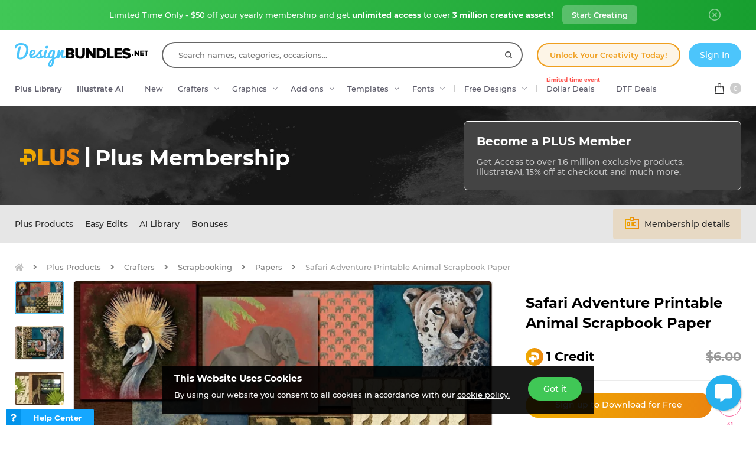

--- FILE ---
content_type: text/html; charset=utf-8
request_url: https://designbundles.net/plusstore/2164023-safari-adventure-printable-animal-scrapbook-paper?pref=uO2gbK&ref=uO2gbK
body_size: 47903
content:
<!DOCTYPE html>
<html lang="en">
  <head>
    <meta charset="utf-8">
    <meta http-equiv="X-UA-Compatible" content="IE=edge">
    <meta name="X-CSRF-TOKEN" content="prEIM6fdZSFYkbuhkXK-jXrgjTUjluuMXhamluDyMu8">    <meta name="viewport" content="width=device-width, initial-scale=1, maximum-scale=1">
    <title>10 Printable Wild Animal Scrapbook Papers</title>
    <meta name="description" content="Download these 10 digital scrapbooking. papers for your zoo, safari or wild photos.  They&#39;re great for wall art, cards, tags, stickers and so much more."/>    <meta name="keywords" content="safari adventure collection, animal scrapbook paper, zoo scrapbook paper, printable zoo paper">    <meta property="article:author" content="https://www.facebook.com/designbundles" />
    <link rel="canonical" href="https://designbundles.net/plusstore/2164023-safari-adventure-printable-animal-scrapbook-paper" />    <meta property="fb:app_id" content="497944513746297" />
        <meta property="og:type" content="product">
            <meta property="og:site_name" content="DesignBundles.net" />
    <meta property="og:image" content="https://i.fbcd.co/products/resized/resized-750-500/kds-pp-prev-safariadven-animals-b6601ed888b1192fb338fca44a605b32f968c3ec9272d5a50b48fc9538bc5a20.jpg" />    <meta property="og:title" content="10 Printable Wild Animal Scrapbook Papers" />    <meta property="og:description" content="Download these 10 digital scrapbooking. papers for your zoo, safari or wild photos.  They&#39;re great for wall art, cards, tags, stickers and so much more."/>    <meta property="og:url" content="https://designbundles.net/plusstore/2164023-safari-adventure-printable-animal-scrapbook-paper" />    <meta property="og:locale" content="en_US" />
    <meta property="og:image:url" content="https://i.fbcd.co/products/resized/resized-750-500/kds-pp-prev-safariadven-animals-b6601ed888b1192fb338fca44a605b32f968c3ec9272d5a50b48fc9538bc5a20.jpg" />    <meta property="og:image:secure_url" content="https://i.fbcd.co/products/resized/resized-750-500/kds-pp-prev-safariadven-animals-b6601ed888b1192fb338fca44a605b32f968c3ec9272d5a50b48fc9538bc5a20.jpg" />    <meta property="og:image:width" content="750" />    <meta property="og:image:height" content="500" />        
            <meta property="og:price" content="1">
        <meta property="og:price:amount" content="1">
        <meta property="og:price:standard_amount" content="1">
        <meta property="og:price:currency" content="USD">
        <meta property="og:currency_code" content="USD">
        <meta property="product:availability" content="in stock">
        <meta property="product:condition" content="new">
        <meta property="product:retailer_item_id" content="2164023">
    
            <meta property="og:image:alt" content="Safari Adventure Printable Animal Scrapbook Paper" />    <meta property="og:brand" content="plusstore">
    <meta property="og:product_id" content="2164023">
    <meta property="og:provider_name" content="Font Bundles">
    <meta property="product:category" content="Crafters">
    <meta property="product:price:amount" content="1">
    <meta property="product:price:currency" content="USD">
    <meta property="product:retailer_category" content="Crafters">
    <meta property="product:product_link" content="https://designbundles.net/plusstore/2164023-safari-adventure-printable-animal-scrapbook-paper">
    <meta name="twitter:card" content="product">
    <meta name="twitter:title" content="Safari Adventure Printable Animal Scrapbook Paper">
        <meta name="twitter:description" content="Download these 10 digital scrapbooking. papers for your zoo, safari or wild photos.  They&#39;re great for wall art, cards, tags, stickers and so much more.">
    <meta name="twitter:image" content="https://i.fbcd.co/products/resized/resized-750-500/kds-pp-prev-safariadven-animals-b6601ed888b1192fb338fca44a605b32f968c3ec9272d5a50b48fc9538bc5a20.jpg">
    <meta name="twitter:image:width" content="750">
    <meta name="twitter:image:height" content="500">
    <meta name="twitter:data1" content="$1">
    <meta name="twitter:label1" content="Price">
    <meta name="twitter:data2" content="plusstore">
    <meta name="twitter:label2" content="Store">
    <meta name="twitter:domain" content="designbundles.net">
        
    <meta property="product:is_cwp" content="cwp"/>
    <meta property="product:is_cwp_updated_at" content="2022-11-05 12:55:00"/>          <link rel="preconnect" href="//fbcd.co" crossorigin>
      <link rel="preconnect" href="//accounts.google.com" crossorigin>
      <link rel="preconnect" href="//www.googletagmanager.com" crossorigin>
      <link rel="preconnect" href="//connect.facebook.net" crossorigin>
      <link rel="preconnect" href="//cdn.jsdelivr.net" crossorigin>
      <link rel="preconnect" href="//www.googleadservices.com" crossorigin>
      <link rel="preconnect" href="//www.google-analytics.com" crossorigin>
      <link rel="preconnect" href="//www.facebook.com" crossorigin>
      <link rel="preconnect" href="//stats.g.doubleclick.net" crossorigin>
      <link rel="preconnect" href="//www.google.com" crossorigin>


    <link rel="preload" as="image" href="https://i.fbcd.co/products/resized/resized-750-500/kds-pp-prev-safariadven-animals-b6601ed888b1192fb338fca44a605b32f968c3ec9272d5a50b48fc9538bc5a20.webp" media="(max-width: 767px)" type="image/webp" imagesrcset="https://i.fbcd.co/products/resized/resized-360-240/kds-pp-prev-safariadven-animals-b6601ed888b1192fb338fca44a605b32f968c3ec9272d5a50b48fc9538bc5a20.webp 1x, https://i.fbcd.co/products/resized/resized-750-500/kds-pp-prev-safariadven-animals-b6601ed888b1192fb338fca44a605b32f968c3ec9272d5a50b48fc9538bc5a20.webp 2x">
    <link rel="preload" as="image" href="https://i.fbcd.co/products/resized/resized-1500-1000/kds-pp-prev-safariadven-animals-b6601ed888b1192fb338fca44a605b32f968c3ec9272d5a50b48fc9538bc5a20.webp" media="(min-width: 767px)" type="image/webp" imagesrcset="https://i.fbcd.co/products/resized/resized-750-500/kds-pp-prev-safariadven-animals-b6601ed888b1192fb338fca44a605b32f968c3ec9272d5a50b48fc9538bc5a20.webp 1x, https://i.fbcd.co/products/resized/resized-1500-1000/kds-pp-prev-safariadven-animals-b6601ed888b1192fb338fca44a605b32f968c3ec9272d5a50b48fc9538bc5a20.webp 2x">

    <link rel="preload" as="font" href="https://fbcd.co/fonts/montserrat/montserrat-medium.woff2" type="font/woff2" crossorigin>
    <link rel="preload" as="font" href="https://fbcd.co/fonts/montserrat/montserrat-semibold.woff2" type="font/woff2" crossorigin>
    <link rel="preload" as="font" href="https://fbcd.co/fonts/montserrat/montserrat-bold.woff2" type="font/woff2" crossorigin>
    <link rel="preload" as="font" href="https://fbcd.co/css/font-awesome/5.7.1/fonts/fa-db-production-1.5.woff2" type="font/woff2" crossorigin>

    <link href="https://fbcd.co/css/site/site_plus.css?v=3.3.88" rel="stylesheet">
          <link rel="stylesheet" href="https://fbcd.co/css/font-awesome/5.7.1/css/fa-production-2.1.min.css?v=3.3.88">

            <link rel="shortcut icon" href="https://fbcd.co/images/favicon/designbundles/favicon.ico" type="image/x-icon">
    <link rel="icon" href="https://fbcd.co/images/favicon/designbundles/favicon.ico" type="image/x-icon">
    <link rel="apple-touch-icon" sizes="57x57" href="https://fbcd.co/images/favicon/designbundles/apple-icon-57x57.png">
    <link rel="apple-touch-icon" sizes="60x60" href="https://fbcd.co/images/favicon/designbundles/apple-icon-60x60.png">
    <link rel="apple-touch-icon" sizes="72x72" href="https://fbcd.co/images/favicon/designbundles/apple-icon-72x72.png">
    <link rel="apple-touch-icon" sizes="76x76" href="https://fbcd.co/images/favicon/designbundles/apple-icon-76x76.png">
    <link rel="apple-touch-icon" sizes="114x114" href="https://fbcd.co/images/favicon/designbundles/apple-icon-114x114.png">
    <link rel="apple-touch-icon" sizes="120x120" href="https://fbcd.co/images/favicon/designbundles/apple-icon-120x120.png">
    <link rel="apple-touch-icon" sizes="144x144" href="https://fbcd.co/images/favicon/designbundles/apple-icon-144x144.png">
    <link rel="apple-touch-icon" sizes="152x152" href="https://fbcd.co/images/favicon/designbundles/apple-icon-152x152.png">
    <link rel="apple-touch-icon" sizes="180x180" href="https://fbcd.co/images/favicon/designbundles/apple-icon-180x180.png">
    <link rel="icon" type="image/png" sizes="192x192"  href="https://fbcd.co/images/favicon/designbundles/android-icon-192x192.png">
    <link rel="icon" type="image/png" sizes="32x32" href="https://fbcd.co/images/favicon/designbundles/favicon-32x32.png">
    <link rel="icon" type="image/png" sizes="96x96" href="https://fbcd.co/images/favicon/designbundles/favicon-96x96.png">
    <link rel="icon" type="image/png" sizes="16x16" href="https://fbcd.co/images/favicon/designbundles/favicon-16x16.png">
    <link rel="manifest" href="https://fbcd.co/images/favicon/designbundles/manifest.json">
    <meta name="msapplication-TileColor" content="#ffffff">
    <meta name="msapplication-TileImage" content="https://fbcd.co/images/favicon/designbundles/ms-icon-144x144.png">
    <meta name="theme-color" content="#ffffff">
    <meta name="messaging-sender" content="256308168499">
              <script type="52e191b97a46217e3c583fd7-text/javascript">
            window.dataLayer = window.dataLayer || [];
            dataLayer = [{
                            }];
                                            </script>
        <!-- Google Tag Manager -->
        <script type="52e191b97a46217e3c583fd7-text/javascript">(function(w,d,s,l,i){w[l]=w[l]||[];w[l].push({'gtm.start':
                    new Date().getTime(),event:'gtm.js'});var f=d.getElementsByTagName(s)[0],
                j=d.createElement(s),dl=l!='dataLayer'?'&l='+l:'';j.async=true;j.src=
                '//www.googletagmanager.com/gtm.js?id='+i+dl;f.parentNode.insertBefore(j,f);
            })(window,document,'script','dataLayer','GTM-KMD6GWG');</script>
        <!-- End Google Tag Manager -->
    <script type="52e191b97a46217e3c583fd7-text/javascript">
    !function(f,b,e,v,n,t,s){if(f.fbq)return;n=f.fbq=function(){n.callMethod?
    n.callMethod.apply(n,arguments):n.queue.push(arguments)};if(!f._fbq)f._fbq=n;
    n.push=n;n.loaded=!0;n.version='2.0';n.queue=[];t=b.createElement(e);t.async=!0;
    t.src=v;s=b.getElementsByTagName(e)[0];s.parentNode.insertBefore(t,s)}(window,
    document,'script','//connect.facebook.net/en_US/fbevents.js');
        fbq('init', '1015039665226867');
        fbq('track', "PageView");
        
	fbq('track', 'ViewContent', {
	  content_ids: ['2164023'],
	  content_type: 'product',
	  value: 1,
	  currency: 'USD'
	});</script>
    <script type="52e191b97a46217e3c583fd7-text/javascript">
        function deferJsLoad (s, l, i, d) {
            window.addEventListener('load', function () {
                var t = document.createElement('script');
                t.async = !0;
                t.src = s;
                if (typeof l == 'function') t.onload = l;
                if (i) t.id = i;
                if (typeof d === 'undefined') {
                    document.getElementsByTagName("head")[0].appendChild(t);
                } else {
                    setTimeout(function () {
                        document.getElementsByTagName("head")[0].appendChild(t);
                    }, d);
                }
            });
        }
    </script>

        <script type="52e191b97a46217e3c583fd7-text/javascript">
        var typesenseHost                          = '43vdfu5b68zqrgk2p.a1.typesense.net';
        var typesenseSearchKey                     = 'iRA3W3ZdAzb1jQNNkAPaoAoH6pC5LtiV';
        var typesensePort                          = '443';
        var typesenseProtocol                      = 'https';
        var typesenseProductCollectionNewest       = 'product_new';
        var typesenseProductCollectionTrending     = 'product_new';
        var typesenseBlogPostCollection            = 'blog_posts';
        var typesenseDesignSchoolPostCollection    = 'design_school_posts';
        var typesenseDesignSchoolPostCollectionNewest  = 'design_school_posts';
        var typesenseDesignSchoolPostCollectionRelevant = 'design_school_posts';
        var typesenseProductCollectionPlus         = 'product_new';
        var typesenseProductCollectionBF           = 'product_bf';

        var typesenseSortProductCollectionOldest       = 'product_new/sort/product_publish_date_timestamp:asc';
        var typesenseSortProductCollectionTrending     = 'product_new/sort/product_weekly_trending:desc';
        var typesenseSortProductCollectionNewest       = 'product_new/sort/product_publish_date_timestamp:desc';
        var typesenseSortProductCollectionMostRelevant       = 'product_new/sort/product_id:desc';
        var typesenseSortProductCollectionFreeTrending     = 'product_free/sort/product_weekly_trending:desc';
        var typesenseSortProductCollectionFreeNewest       = 'product_free/sort/product_publish_date_timestamp:desc';
        var typesenseSortDesignSchoolPostCollectionNewest = 'design_school_posts/sort/published_timestamp:desc';
        var typesenseSortDesignSchoolPostCollectionRelevant = 'design_school_posts'; //default sort

        var typesenseProductCollection           = 'product_new';
        var typesenseStoreCollection             = 'store';
        var typesenseSuggestionCollection         = 'products_query_suggestions';
        var typesenseProductCollectionFree       = 'product_free';
        var typesenseProductCollectionFreeSearch = 'product_free';

        // eventually delete algolia 
        var algoliaAppId                    = 'JOA2UQH3Q1';
        var algoliaSearchKey                = '56b214761d44ff3b8d0105706a790293';
        var algoliaProductIndex             = 'product';
        var algoliaStoreIndex               = 'store';
        var algoliaSuggestionsIndex         = 'products_query_suggestions';
        var algoliaBfProductIndex           = 'bf_product';
        var algoliaProductIndexPriceAsc     = 'product_price_asc';
        var algoliaProductIndexPriceDesc    = 'product_price_desc';
        var algoliaProductIndexNewest       = 'product_newest';
        var algoliaProductIndexOldest       = 'product_oldest';
        var algoliaProductIndexTrending     = 'product_trending';
        var algoliaProductIndexPlus         = 'product_plus';
        var algoliaProductIndexPlusOldest   = 'product_plus_oldest';
        var algoliaProductIndexPlusNewest   = 'product_plus_newest';
        var algoliaProductIndexCollections  = 'product_collections';
        var algoliaProductIndexCategories   = 'product_categories';
        var algoliaProductIndexHomepage     = 'product_homepage';
        var algoliaProductIndexFree         = 'product_free';
        var algoliaProductIndexFreeTrending = 'product_free_trending';
        var algoliaProductIndexFreeNewest   = 'product_free_newest';
        var algoliaProductIndexFreeSearch   = 'product_free_search';

        var algoliaDesignSchoolPostIndex    = 'design_school_index';
        var algoliaDesignSchoolPostIndexNewest  = 'design_school_index_new';
        var algoliaDesignSchoolPostIndexRelevant = 'design_school_index_relevant';

        var algoliaCurrentIndex;

    </script>
        <!-- Hotjar -->
        <script type="52e191b97a46217e3c583fd7-text/javascript">
            (function (h, o, t, j, a, r) {
                h.hj = h.hj || function () {
                    (h.hj.q = h.hj.q || []).push(arguments)
                };
                h._hjSettings = {
                    hjid:1052228,
                    hjsv:6};
                a = o.getElementsByTagName('head')[0];
                r = o.createElement('script');
                r.async = 1;
                r.src = t + h._hjSettings.hjid + j + h._hjSettings.hjsv;
                a.appendChild(r);
            })(window, document, '//static.hotjar.com/c/hotjar-', '.js?sv=');
        </script>
        <!-- End HotJar -->
                 <script type="application/ld+json">
     {"@context":"http://schema.org","@type":"Product","url":"https://designbundles.net/plusstore/2164023-safari-adventure-printable-animal-scrapbook-paper","name":"Safari Adventure Printable Animal Scrapbook Paper","image":"https://i.fbcd.co/products/resized/resized-750-500/kds-pp-prev-safariadven-animals-b6601ed888b1192fb338fca44a605b32f968c3ec9272d5a50b48fc9538bc5a20.jpg","description":"Safari Adventure Printable Animal Scrapbook Paper by plusstore available for $1 at DesignBundles.net","brand":"plusstore","category":"Software > Digital Goods","logo":"https://fbcd.co/images/avatars/","offers":{"@type":"AggregateOffer","priceCurrency":"USD","lowPrice":10,"highPrice":10},"aggregateRating":{"@type":"AggregateRating","ratingValue":4.9,"ratingCount":7,"reviewCount":7,"bestRating":5,"worstRating":1}}        </script>
               <script type="52e191b97a46217e3c583fd7-text/javascript">
          const LANGUAGE = "en";
      </script>


<link rel="alternate" hreflang="en" href="https://designbundles.net/plusstore/2164023-safari-adventure-printable-animal-scrapbook-paper?pref=uO2gbK&amp;ref=uO2gbK" />
<link rel="alternate" hreflang="x-default" href="https://designbundles.net/plusstore/2164023-safari-adventure-printable-animal-scrapbook-paper?pref=uO2gbK&amp;ref=uO2gbK" />

</head>
 <body class="designbundles-theme plus-banner-on">
<!-- Google Tag Manager (noscript) -->
<noscript><iframe src="//www.googletagmanager.com/ns.html?id=GTM-KMD6GWG" height="0" width="0" style="display:none;visibility:hidden"></iframe></noscript>
<!-- End Google Tag Manager (noscript) -->
<noscript><img height="1" width="1" src="//www.facebook.com/tr?id=1015039665226867&ev=PageView&noscript=1" alt="facebook-tracking"/></noscript>
            <!-- Normal Plus Banner -->
            <div class="sticky-plus green">
                <div class="container">
                    <a href="https://designbundles.net/plus-signup-redirect?plan=unlimited-yearly&discount=january-yearly-offer">
                        <span class="part offer">
                            Limited Time Only - $50 off your yearly membership and get&nbsp;<b>unlimited access</b>&nbsp;to over&nbsp;<b>3 million creative assets!</b>
                        </span>
                        <span class="part">
                            <span class="btn-secondary sticky-desktop">Start Creating</span>
                            <span class="btn-secondary sticky-mobile">Start Creating</span>
                            <span class="btn-secondary part-close visible-down-md closeStickyBanner" data-banner-id="green">Maybe Later</span>
                        </span>
                    </a>
                    <div class="part-close hidden-down-md">
                        <span class="plus-close closeStickyBanner" title="Close" data-banner-id="green">
                            <svg xmlns="http://www.w3.org/2000/svg" viewBox="0 0 512 512" width="20" height="20"><path d="M256 0C114.508 0 0 114.497 0 256c0 141.493 114.497 256 256 256 141.492 0 256-114.497 256-256C512 114.507 397.503 0 256 0zm0 472c-119.384 0-216-96.607-216-216 0-119.385 96.607-216 216-216 119.384 0 216 96.607 216 216 0 119.385-96.607 216-216 216z" fill="#FFF"/><path d="M343.586 315.302L284.284 256l59.302-59.302c7.81-7.81 7.811-20.473.001-28.284-7.812-7.811-20.475-7.81-28.284 0L256 227.716l-59.303-59.302c-7.809-7.811-20.474-7.811-28.284 0-7.81 7.811-7.81 20.474.001 28.284L227.716 256l-59.302 59.302c-7.811 7.811-7.812 20.474-.001 28.284 7.813 7.812 20.476 7.809 28.284 0L256 284.284l59.303 59.302c7.808 7.81 20.473 7.811 28.284 0s7.81-20.474-.001-28.284z" fill="#FFF"/></svg>
                        </span>
                    </div>
                </div> 
            </div>
            <!-- <div class="sticky-plus">
                <div class="container">
                    <a href="">
                        <span class="part offer">
                            <span class="hidden-down-md">
                                <span class="text">
                                    Unlimited Downloads
                                    <span class="dot"> • </span>
                                    15% off Marketplace Purchases
                                    <span class="dot"> • </span> Exclusive Software Access
                                </span>
                            </span>
                            <span class="visible-down-md mobile-text-container">
                                <span class="text">
                                    <span class="dot"> • </span> Unlimited Downloads <br />
                                    <span class="dot"> • </span> 15% off Marketplace Purchases <br />
                                    <span class="dot"> • </span> Exclusive Software Access <br />
                                </span>
                            </span>
                        </span>
                        <span class="part">
                            <span class="btn-secondary sticky-desktop">Start your Free Trial</span>
                            <span class="btn-secondary sticky-mobile">Start your Free Trial</span>
                            <span class="btn-secondary part-close visible-down-md closeStickyBanner">Maybe Later</span>
                        </span>
                    </a>
                    <div class="part-close hidden-down-md">
                        <span class="plus-close closeStickyBanner" title="Close">
                            <svg xmlns="http://www.w3.org/2000/svg" viewBox="0 0 512 512" width="20" height="20"><path d="M256 0C114.508 0 0 114.497 0 256c0 141.493 114.497 256 256 256 141.492 0 256-114.497 256-256C512 114.507 397.503 0 256 0zm0 472c-119.384 0-216-96.607-216-216 0-119.385 96.607-216 216-216 119.384 0 216 96.607 216 216 0 119.385-96.607 216-216 216z" fill="#FFF"/><path d="M343.586 315.302L284.284 256l59.302-59.302c7.81-7.81 7.811-20.473.001-28.284-7.812-7.811-20.475-7.81-28.284 0L256 227.716l-59.303-59.302c-7.809-7.811-20.474-7.811-28.284 0-7.81 7.811-7.81 20.474.001 28.284L227.716 256l-59.302 59.302c-7.811 7.811-7.812 20.474-.001 28.284 7.813 7.812 20.476 7.809 28.284 0L256 284.284l59.303 59.302c7.808 7.81 20.473 7.811 28.284 0s7.81-20.474-.001-28.284z" fill="#FFF"/></svg>
                        </span>
                    </div>
                </div> 
            </div> -->

                        
<!-- Admin Control Bar -->

<header class="site-header" id="site-header">
        <div class='container site-header__container'>
        <div class="site-header__top -main-page-only">
                        <div class='site-header__logo-flex'>
                <a href='https://designbundles.net' class='header__logo-img' onclick="if (!window.__cfRLUnblockHandlers) return false; dataLayer.push({'event': 'GTMevent', 'eventLabel': 'Header Logo Link', 'eventAction': 'Header Link', 'eventCategory': 'Internal Link'});" data-cf-modified-52e191b97a46217e3c583fd7-="">
                    <img src="https://fbcd.co/images/logos/_design-bundles-logo/blueblack.min2.svg" title="Design Bundles" alt="Design Bundles" style="height: 40px;" />                </a>
            </div>

            <div class="site-header__search-flex">
                <div class="header-search" id="headerSearch">
                    <form method="get" action="https://designbundles.net/search" class="header-search__form autocompleteForm">
                        <input type="text" class="header-search__input autocompleteSearchBox"
                               name="search"
                               placeholder="Search names, categories, occasions..."
                               value=""
                               id="header-search-box"
                               autocomplete="off"
                               autocorrect="off"
                               autocapitalize="none"
                               spellcheck="false"
                               auto-close='1'
                               required
                        >
                        <div class='header-search__preloader placeholderContainer'> &nbsp; </div>
                        <span class='header-search__clear-btn autocompleteClearBtn'> </span>
                        <button class='header-search__submit-btn autocompleteSubmitBtn'></button>
                    </form>
                    <div class='header-search__dropdown autocompleteResultsContainer'> &nbsp; </div>
                </div>
            </div>

            <div class="site-header__top-menu-flex">
                                                <div class="site-header__top-menu-item -plus-cta-mod -desktop-only">
                    <a href="/plus-choose" onclick="if (!window.__cfRLUnblockHandlers) return false; dataLayer.push({'event': 'GTMevent', 'eventLabel': 'Header Plus Membership Link - CTA Button', 'eventAction': 'Header Link', 'eventCategory': 'Internal Link'});" class="site-header__top-menu-cta-btn" data-cf-modified-52e191b97a46217e3c583fd7-="">
                        Unlock Your Creativity Today!
                    </a>
                </div>
                                                                 <div class='site-header__top-menu-item -desktop-only'>
                                              <div id="g_id_onload"
                              data-client_id="256308168499-7h8ead03m02k2s86tdhohu3mim7p85fo.apps.googleusercontent.com"
                              data-cancel_on_tap_outside="false"
                              data-context="signin"
                              data-login_uri="https://passport.designbundles.net/authorize/google/one-tap"
                              data-return_url="https://passport.designbundles.net/authorize/google?state=1c2fe4e40bf94d720614d78bf22930a6&scope=openid%20email%20profile&response_type=code&approval_prompt=auto&redirect_uri=https%3A%2F%2Fdesignbundles.net%2Flogin%2Fgoogle-check&client_id=authorization_code_live_client"
                         >
                         </div>
                                          <a href="https://designbundles.net/login" class='header-account__btn btn-primary -btn-solid-theme' onclick="if (!window.__cfRLUnblockHandlers) return false; dataLayer.push({'event': 'GTMevent', 'eventLabel': 'Header Login Link', 'eventAction': 'Header Link', 'eventCategory': 'Internal Link'});" data-cf-modified-52e191b97a46217e3c583fd7-="">
                        Sign In                    </a>
                </div>
                            </div>

        </div>
        <div class='site-header__bottom'>
                        <div class='site-header__category-flex'>
                <ul class='site-header__category-menu'>
                                <li class='site-header__category-item -t-semibold'>
                    <a href="https://designbundles.net/plus" class="site-header__category-link" onclick="if (!window.__cfRLUnblockHandlers) return false; dataLayer.push({'event': 'GTMevent', 'eventLabel': 'Header More Links Plus Products Link', 'eventAction': 'Header Link', 'eventCategory': 'Internal Link'});" data-cf-modified-52e191b97a46217e3c583fd7-="">Plus Library</a>
                </li>
                                <li class='site-header__category-item -t-semibold -desktop-only'>
                    <a href="https://designbundles.net/illustrate-ai" onclick="if (!window.__cfRLUnblockHandlers) return false; dataLayer.push({'event': 'GTMevent', 'eventLabel': 'Header IllustrateAI Link', 'eventAction': 'IllustrateAI Link', 'eventCategory': 'Internal Link'});" class="site-header__category-link categoryLink" data-category-name='illustrateai' data-cf-modified-52e191b97a46217e3c583fd7-="">Illustrate AI</a>
                    <span class='site-header__category-divider'> </span>
                </li>
                                <li class='site-header__category-item -desktop-only'>
                                            <a href="https://designbundles.net/new-products" class="site-header__category-link" onclick="if (!window.__cfRLUnblockHandlers) return false; dataLayer.push({'event': 'GTMevent', 'eventLabel': 'Header New Products Link', 'eventAction': 'New Products Link', 'eventCategory': 'Internal Link'});" data-cf-modified-52e191b97a46217e3c583fd7-="">New</a>
                                    </li>
                                                                        <li class='site-header__category-item ' title="Crafters"> <!-- ID 61 = photos -->
                                <a href="https://designbundles.net/craft" onclick="if (!window.__cfRLUnblockHandlers) return false; dataLayer.push({'event': 'GTMevent', 'eventLabel': 'Header Crafters Link', 'eventAction': 'Header Link', 'eventCategory': 'Internal Link'});" class="site-header__category-link -has-dropdown categoryLink" data-category-name='craft' data-cf-modified-52e191b97a46217e3c583fd7-="">Crafters </a>
                            </li>
                                                                                                <li class='site-header__category-item ' title="Graphics"> <!-- ID 61 = photos -->
                                <a href="https://designbundles.net/graphics" onclick="if (!window.__cfRLUnblockHandlers) return false; dataLayer.push({'event': 'GTMevent', 'eventLabel': 'Header Graphics Link', 'eventAction': 'Header Link', 'eventCategory': 'Internal Link'});" class="site-header__category-link -has-dropdown categoryLink" data-category-name='graphics' data-cf-modified-52e191b97a46217e3c583fd7-="">Graphics </a>
                            </li>
                                                                                                <li class='site-header__category-item -device-only' title="Photos"> <!-- ID 61 = photos -->
                                <a href="https://designbundles.net/photos" onclick="if (!window.__cfRLUnblockHandlers) return false; dataLayer.push({'event': 'GTMevent', 'eventLabel': 'Header Photos Link', 'eventAction': 'Header Link', 'eventCategory': 'Internal Link'});" class="site-header__category-link -has-dropdown categoryLink" data-category-name='photos' data-cf-modified-52e191b97a46217e3c583fd7-="">Photos </a>
                            </li>
                                                                                                <li class='site-header__category-item ' title="Add ons"> <!-- ID 61 = photos -->
                                <a href="https://designbundles.net/add-ons" onclick="if (!window.__cfRLUnblockHandlers) return false; dataLayer.push({'event': 'GTMevent', 'eventLabel': 'Header Add ons Link', 'eventAction': 'Header Link', 'eventCategory': 'Internal Link'});" class="site-header__category-link -has-dropdown categoryLink" data-category-name='add-ons' data-cf-modified-52e191b97a46217e3c583fd7-="">Add ons </a>
                            </li>
                                                                                                <li class='site-header__category-item ' title="Templates"> <!-- ID 61 = photos -->
                                <a href="https://designbundles.net/templates" onclick="if (!window.__cfRLUnblockHandlers) return false; dataLayer.push({'event': 'GTMevent', 'eventLabel': 'Header Templates Link', 'eventAction': 'Header Link', 'eventCategory': 'Internal Link'});" class="site-header__category-link -has-dropdown categoryLink" data-category-name='templates' data-cf-modified-52e191b97a46217e3c583fd7-="">Templates </a>
                            </li>
                                                                                    <li class="site-header__category-item visible-up-xs hidden-down-xl">
                        <a href="https://fontbundles.net" class="site-header__category-link categoryLink -has-dropdown" data-category-name="fonts" onclick="if (!window.__cfRLUnblockHandlers) return false; dataLayer.push({'event': 'GTMevent', 'eventLabel': 'Header Fonts Site Link', 'eventAction': 'Fonts Site Link', 'eventCategory': 'Internal Link'});" data-cf-modified-52e191b97a46217e3c583fd7-="">Fonts</a>
                        <span class='site-header__category-divider'></span>
                    </li>
                                        <li class="site-header__category-item">
                                                                    <a href="https://designbundles.net/free-design-resources" class="site-header__category-link categoryLink -has-dropdown" data-category-name="freeproducts" onclick="if (!window.__cfRLUnblockHandlers) return false; dataLayer.push({'event': 'GTMevent', 'eventLabel': 'Header Free Design Products Link', 'eventAction': 'Free Design Products Link', 'eventCategory': 'Internal Link'});" data-cf-modified-52e191b97a46217e3c583fd7-="">Free Designs</a>
                                        <span class='site-header__category-divider'></span>
                    </li>

                                                                <li class="site-header__category-item hidden-down-lg">
                            <a id="ddEventMenuLink" href="https://designbundles.net/dollar-deals" onclick="if (!window.__cfRLUnblockHandlers) return false; dataLayer.push({'event': 'GTMevent', 'eventLabel': 'Header One Dollar Deals Link', 'eventAction': 'Header Link', 'eventCategory': 'Internal Link'});" class="site-header__category-link -has-upper-text categoryLink" data-category-name="dollardeals" data-title="Limited time event" data-cf-modified-52e191b97a46217e3c583fd7-="">
                                                                    <span class="site-header__category-link__upper-text">Limited time event</span>
                                                                Dollar Deals
                            </a>
                        </li>
                    
                    <li class='site-header__category-item'>
                        <span class='site-header__category-divider'></span>

                        <a href="https://designbundles.net/dtf-dollar-event" class="site-header__category-link -has-upper-text" onclick="if (!window.__cfRLUnblockHandlers) return false; dataLayer.push({'event': 'GTMevent', 'eventLabel': 'Header DTF Dollar Event Link', 'eventAction': 'Header Link', 'eventCategory': 'Internal Link'});" data-cf-modified-52e191b97a46217e3c583fd7-="">
                                                        DTF Deals
                        </a>
                    </li>

                </ul>
            </div>

            <div id='cart-container' class='site-header__cart-flex'>
    <div class='header-cart headerDropdownContainer -locked' data-menu-name='cart'>
        <a href='/checkout' class='header-cart__btn'>
            <span class='header-cart__item-count -theme-bg  -empty  cartItems'>
                0 
            </span>
        </a>
        <div class='site-header__dropdown header-cart__dropdown headerDropdownMenu' id='cartPanel' style='display: none'>
            <div class='header-cart__header -theme-bg'>
                Your Cart
            </div>
            <div class='header-cart__no-products' id='cartNoProducts' style="">
                <strong> Your Cart is <span class="-theme-color">Empty</span> </strong>
                <div class='text-small-1 grey-text'> Add items to get started </div>
            </div>
            <div class='header-cart__body-wrapper' id="cartBodyWrapper">
                <div class="header-cart__body-scroll" id="cartScroll">
                    <div class="header-cart__products" id="cartProducts">
                                                                    </div>
                </div>
                <div class='header-cart__scroll-arrow no-select' id='cartScrollArrow'></div>
                <div class='header-cart__bottom-link no-select' id='cartBottomLink'>
                    Back to top
                </div>
            </div>
            <div class='header-cart__total' id='cartTotalRow' style="display: none">
                Total:
                <span class='r-float' id='cartTotalAmount'>$0.00 USD</span>
            </div>
                        <div class='header-cart__checkout-row'>
                <a href='/checkout' class='header-cart__checkout-btn -btn-primary -btn-solid-theme'>
                     Go to Checkout                 </a>
            </div>
        </div>
    </div>
</div>

        </div>
                <div class='site-header__category-dropdown -mobile-left-menu mobileMenuContainer' id='mobileCategories'>
            <div class='site-header__mobile-category-wrapper' id='mobileMenuSlider'>
                <div class='container site-header__category-container'>
                                        <div class='header-categories__mobile-header -theme-color -mobile-section-header -device-only'>
                        Categories                    </div>

                                                                        <div class='header-categories -craft categoryDropdown' data-category-name='craft'>
                                <a href='https://designbundles.net/craft' onclick="if (!window.__cfRLUnblockHandlers) return false; dataLayer.push({'event': 'GTMevent', 'eventLabel': 'Header Crafters Link', 'eventAction': 'Header Link', 'eventCategory': 'Internal Link'});" class='header-categories__primary-link -device-only' data-cf-modified-52e191b97a46217e3c583fd7-=""> Crafters                                    <button class='header-categories__mobile-arrow-block mobileMenuSlideLink' data-menu-target="craft" data-menu-level='1'> &nbsp; </button>
                                </a>
                                <div class='header-categories__lists -columns-7  -mobile-lvl2-cats mobileMenuPanel' data-menu-group='craft'>
                                    <div class='header-categories__mobile-header -theme-color -mobile-section-header -device-only'>
                                        Crafters                                        <div class='header-categories__mobile-back-link mobileMenuBackBtn'> Back </div>
                                    </div>
                                                                            <div class='header-categories__group'>
                                            <a href='https://designbundles.net/craft/svgs' onclick="if (!window.__cfRLUnblockHandlers) return false; dataLayer.push({'event': 'GTMevent', 'eventLabel': 'Header SVGs Link', 'eventAction': 'Header Link', 'eventCategory': 'Internal Link'});" class='header-categories__primary-link' data-cf-modified-52e191b97a46217e3c583fd7-="">
                                                SVGs                                                                                            </a>
                                                                                    </div>
                                                                                <div class='header-categories__group'>
                                            <a href='https://designbundles.net/craft/sublimation' onclick="if (!window.__cfRLUnblockHandlers) return false; dataLayer.push({'event': 'GTMevent', 'eventLabel': 'Header Sublimation Designs Link', 'eventAction': 'Header Link', 'eventCategory': 'Internal Link'});" class='header-categories__primary-link' data-cf-modified-52e191b97a46217e3c583fd7-="">
                                                Sublimation Designs                                                                                            </a>
                                                                                    </div>
                                                                                <div class='header-categories__group'>
                                            <a href='https://designbundles.net/craft/paper-cutting' onclick="if (!window.__cfRLUnblockHandlers) return false; dataLayer.push({'event': 'GTMevent', 'eventLabel': 'Header Paper Cut Templates Link', 'eventAction': 'Header Link', 'eventCategory': 'Internal Link'});" class='header-categories__primary-link' data-cf-modified-52e191b97a46217e3c583fd7-="">
                                                Paper Cut Templates                                                                                            </a>
                                                                                    </div>
                                                                                <div class='header-categories__group'>
                                            <a href='https://designbundles.net/craft/laser-cutting-designs' onclick="if (!window.__cfRLUnblockHandlers) return false; dataLayer.push({'event': 'GTMevent', 'eventLabel': 'Header Laser Cutting Designs Link', 'eventAction': 'Header Link', 'eventCategory': 'Internal Link'});" class='header-categories__primary-link' data-cf-modified-52e191b97a46217e3c583fd7-="">
                                                Laser Cutting Designs                                                                                            </a>
                                                                                    </div>
                                                                                <div class='header-categories__group'>
                                            <a href='https://designbundles.net/craft/monograms' onclick="if (!window.__cfRLUnblockHandlers) return false; dataLayer.push({'event': 'GTMevent', 'eventLabel': 'Header Monogram Designs Link', 'eventAction': 'Header Link', 'eventCategory': 'Internal Link'});" class='header-categories__primary-link' data-cf-modified-52e191b97a46217e3c583fd7-="">
                                                Monogram Designs                                                                                            </a>
                                                                                    </div>
                                                                                <div class='header-categories__group'>
                                            <a href='https://designbundles.net/craft/embroidery-designs' onclick="if (!window.__cfRLUnblockHandlers) return false; dataLayer.push({'event': 'GTMevent', 'eventLabel': 'Header Embroidery Designs Link', 'eventAction': 'Header Link', 'eventCategory': 'Internal Link'});" class='header-categories__primary-link' data-cf-modified-52e191b97a46217e3c583fd7-="">
                                                Embroidery Designs                                                                                            </a>
                                                                                    </div>
                                                                                <div class='header-categories__group'>
                                            <a href='https://designbundles.net/craft/scrapbooking' onclick="if (!window.__cfRLUnblockHandlers) return false; dataLayer.push({'event': 'GTMevent', 'eventLabel': 'Header Digital Scrapbooking Link', 'eventAction': 'Header Link', 'eventCategory': 'Internal Link'});" class='header-categories__primary-link' data-cf-modified-52e191b97a46217e3c583fd7-="">
                                                Digital Scrapbooking                                                                                            </a>
                                                                                    </div>
                                                                                <div class='header-categories__group'>
                                            <a href='https://designbundles.net/craft/3d-designs' onclick="if (!window.__cfRLUnblockHandlers) return false; dataLayer.push({'event': 'GTMevent', 'eventLabel': 'Header 3D Designs Link', 'eventAction': 'Header Link', 'eventCategory': 'Internal Link'});" class='header-categories__primary-link' data-cf-modified-52e191b97a46217e3c583fd7-="">
                                                3D Designs                                                                                            </a>
                                                                                    </div>
                                                                                <div class='header-categories__group'>
                                            <a href='https://designbundles.net/craft/planner-templates' onclick="if (!window.__cfRLUnblockHandlers) return false; dataLayer.push({'event': 'GTMevent', 'eventLabel': 'Header Planner Templates Link', 'eventAction': 'Header Link', 'eventCategory': 'Internal Link'});" class='header-categories__primary-link' data-cf-modified-52e191b97a46217e3c583fd7-="">
                                                Planner Templates                                                                                            </a>
                                                                                    </div>
                                                                                <div class='header-categories__group'>
                                            <a href='https://designbundles.net/craft/stickers' onclick="if (!window.__cfRLUnblockHandlers) return false; dataLayer.push({'event': 'GTMevent', 'eventLabel': 'Header Digital Stickers Link', 'eventAction': 'Header Link', 'eventCategory': 'Internal Link'});" class='header-categories__primary-link' data-cf-modified-52e191b97a46217e3c583fd7-="">
                                                Digital Stickers                                                                                            </a>
                                                                                    </div>
                                                                                <div class='header-categories__group'>
                                            <a href='https://designbundles.net/craft/printables' onclick="if (!window.__cfRLUnblockHandlers) return false; dataLayer.push({'event': 'GTMevent', 'eventLabel': 'Header Printable Crafts Link', 'eventAction': 'Header Link', 'eventCategory': 'Internal Link'});" class='header-categories__primary-link' data-cf-modified-52e191b97a46217e3c583fd7-="">
                                                Printable Crafts                                                                                            </a>
                                                                                    </div>
                                                                                <div class='header-categories__group'>
                                            <a href='https://designbundles.net/craft-bundles' onclick="if (!window.__cfRLUnblockHandlers) return false; dataLayer.push({'event': 'GTMevent', 'eventLabel': 'Header Craft Bundles Link', 'eventAction': 'Header Link', 'eventCategory': 'Internal Link'});" class='header-categories__primary-link' data-cf-modified-52e191b97a46217e3c583fd7-="">
                                                Craft Bundles                                                                                            </a>
                                                                                    </div>
                                                                                <div class='header-categories__group'>
                                            <a href='https://designbundles.net/craft/craft-mockups' onclick="if (!window.__cfRLUnblockHandlers) return false; dataLayer.push({'event': 'GTMevent', 'eventLabel': 'Header Craft Mockups Link', 'eventAction': 'Header Link', 'eventCategory': 'Internal Link'});" class='header-categories__primary-link' data-cf-modified-52e191b97a46217e3c583fd7-="">
                                                Craft Mockups                                                                                            </a>
                                                                                    </div>
                                                                                <div class='header-categories__group'>
                                            <a href='https://designbundles.net/craft/fabric-crafts' onclick="if (!window.__cfRLUnblockHandlers) return false; dataLayer.push({'event': 'GTMevent', 'eventLabel': 'Header Creative Fabric Crafts Link', 'eventAction': 'Header Link', 'eventCategory': 'Internal Link'});" class='header-categories__primary-link' data-cf-modified-52e191b97a46217e3c583fd7-="">
                                                Creative Fabric Crafts                                                                                            </a>
                                                                                    </div>
                                                                                <div class='header-categories__group'>
                                            <a href='https://designbundles.net/craft/knitting-patterns' onclick="if (!window.__cfRLUnblockHandlers) return false; dataLayer.push({'event': 'GTMevent', 'eventLabel': 'Header Knitting Patterns Link', 'eventAction': 'Header Link', 'eventCategory': 'Internal Link'});" class='header-categories__primary-link' data-cf-modified-52e191b97a46217e3c583fd7-="">
                                                Knitting Patterns                                                                                            </a>
                                                                                    </div>
                                                                                <div class='header-categories__group'>
                                            <a href='https://designbundles.net/craft/sewing-patterns' onclick="if (!window.__cfRLUnblockHandlers) return false; dataLayer.push({'event': 'GTMevent', 'eventLabel': 'Header Sewing Patterns Link', 'eventAction': 'Header Link', 'eventCategory': 'Internal Link'});" class='header-categories__primary-link' data-cf-modified-52e191b97a46217e3c583fd7-="">
                                                Sewing Patterns                                                                                            </a>
                                                                                    </div>
                                                                                <div class='header-categories__group'>
                                            <a href='https://designbundles.net/craft/crochet-patterns' onclick="if (!window.__cfRLUnblockHandlers) return false; dataLayer.push({'event': 'GTMevent', 'eventLabel': 'Header Crochet Patterns Link', 'eventAction': 'Header Link', 'eventCategory': 'Internal Link'});" class='header-categories__primary-link' data-cf-modified-52e191b97a46217e3c583fd7-="">
                                                Crochet Patterns                                                                                            </a>
                                                                                    </div>
                                                                                <div class='header-categories__group'>
                                            <a href='https://designbundles.net/craft/cross-stitch' onclick="if (!window.__cfRLUnblockHandlers) return false; dataLayer.push({'event': 'GTMevent', 'eventLabel': 'Header Cross Stitch Link', 'eventAction': 'Header Link', 'eventCategory': 'Internal Link'});" class='header-categories__primary-link' data-cf-modified-52e191b97a46217e3c583fd7-="">
                                                Cross Stitch                                                                                            </a>
                                                                                    </div>
                                                                                <div class='header-categories__group'>
                                            <a href='https://designbundles.net/craft/quilt-patterns' onclick="if (!window.__cfRLUnblockHandlers) return false; dataLayer.push({'event': 'GTMevent', 'eventLabel': 'Header Quilt Patterns Link', 'eventAction': 'Header Link', 'eventCategory': 'Internal Link'});" class='header-categories__primary-link' data-cf-modified-52e191b97a46217e3c583fd7-="">
                                                Quilt Patterns                                                                                            </a>
                                                                                    </div>
                                                                            <div class='header-categories__group'>
                                        <a href='https://designbundles.net/craft' onclick="if (!window.__cfRLUnblockHandlers) return false; dataLayer.push({'event': 'GTMevent', 'eventLabel': 'All Crafters Link', 'eventAction': 'Header Link', 'eventCategory': 'Internal Link'});" class='header-categories__primary-link bold' data-cf-modified-52e191b97a46217e3c583fd7-=""> All Crafters </a>
                                    </div>
                                </div>
                            </div>
                                                                                                <div class='header-categories -graphics categoryDropdown' data-category-name='graphics'>
                                <a href='https://designbundles.net/graphics' onclick="if (!window.__cfRLUnblockHandlers) return false; dataLayer.push({'event': 'GTMevent', 'eventLabel': 'Header Graphics Link', 'eventAction': 'Header Link', 'eventCategory': 'Internal Link'});" class='header-categories__primary-link -device-only' data-cf-modified-52e191b97a46217e3c583fd7-=""> Graphics                                    <button class='header-categories__mobile-arrow-block mobileMenuSlideLink' data-menu-target="graphics" data-menu-level='1'> &nbsp; </button>
                                </a>
                                <div class='header-categories__lists -columns-4  -mobile-lvl2-cats mobileMenuPanel' data-menu-group='graphics'>
                                    <div class='header-categories__mobile-header -theme-color -mobile-section-header -device-only'>
                                        Graphics                                        <div class='header-categories__mobile-back-link mobileMenuBackBtn'> Back </div>
                                    </div>
                                                                            <div class='header-categories__group'>
                                            <a href='https://designbundles.net/graphics/illustrations' onclick="if (!window.__cfRLUnblockHandlers) return false; dataLayer.push({'event': 'GTMevent', 'eventLabel': 'Header Illustrations Link', 'eventAction': 'Header Link', 'eventCategory': 'Internal Link'});" class='header-categories__primary-link' data-cf-modified-52e191b97a46217e3c583fd7-="">
                                                Illustrations                                                                                            </a>
                                                                                    </div>
                                                                                <div class='header-categories__group'>
                                            <a href='https://designbundles.net/graphics/clipart' onclick="if (!window.__cfRLUnblockHandlers) return false; dataLayer.push({'event': 'GTMevent', 'eventLabel': 'Header Clipart Link', 'eventAction': 'Header Link', 'eventCategory': 'Internal Link'});" class='header-categories__primary-link' data-cf-modified-52e191b97a46217e3c583fd7-="">
                                                Clipart                                                                                            </a>
                                                                                    </div>
                                                                                <div class='header-categories__group'>
                                            <a href='https://designbundles.net/graphic-design-bundles' onclick="if (!window.__cfRLUnblockHandlers) return false; dataLayer.push({'event': 'GTMevent', 'eventLabel': 'Header Graphic Design Bundles Link', 'eventAction': 'Header Link', 'eventCategory': 'Internal Link'});" class='header-categories__primary-link' data-cf-modified-52e191b97a46217e3c583fd7-="">
                                                Graphic Design Bundles                                                                                            </a>
                                                                                    </div>
                                                                                <div class='header-categories__group'>
                                            <a href='https://designbundles.net/graphics/patterns' onclick="if (!window.__cfRLUnblockHandlers) return false; dataLayer.push({'event': 'GTMevent', 'eventLabel': 'Header Patterns Link', 'eventAction': 'Header Link', 'eventCategory': 'Internal Link'});" class='header-categories__primary-link' data-cf-modified-52e191b97a46217e3c583fd7-="">
                                                Patterns                                                                                            </a>
                                                                                    </div>
                                                                                <div class='header-categories__group'>
                                            <a href='https://designbundles.net/graphics/backgrounds' onclick="if (!window.__cfRLUnblockHandlers) return false; dataLayer.push({'event': 'GTMevent', 'eventLabel': 'Header Backgrounds Link', 'eventAction': 'Header Link', 'eventCategory': 'Internal Link'});" class='header-categories__primary-link' data-cf-modified-52e191b97a46217e3c583fd7-="">
                                                Backgrounds                                                                                            </a>
                                                                                    </div>
                                                                                <div class='header-categories__group'>
                                            <a href='https://designbundles.net/graphics/textures' onclick="if (!window.__cfRLUnblockHandlers) return false; dataLayer.push({'event': 'GTMevent', 'eventLabel': 'Header Textures Link', 'eventAction': 'Header Link', 'eventCategory': 'Internal Link'});" class='header-categories__primary-link' data-cf-modified-52e191b97a46217e3c583fd7-="">
                                                Textures                                                                                            </a>
                                                                                    </div>
                                                                                <div class='header-categories__group'>
                                            <a href='https://designbundles.net/graphics/logos' onclick="if (!window.__cfRLUnblockHandlers) return false; dataLayer.push({'event': 'GTMevent', 'eventLabel': 'Header Logos Link', 'eventAction': 'Header Link', 'eventCategory': 'Internal Link'});" class='header-categories__primary-link' data-cf-modified-52e191b97a46217e3c583fd7-="">
                                                Logos                                                                                            </a>
                                                                                    </div>
                                                                                <div class='header-categories__group'>
                                            <a href='https://designbundles.net/graphics/vectors' onclick="if (!window.__cfRLUnblockHandlers) return false; dataLayer.push({'event': 'GTMevent', 'eventLabel': 'Header Vectors Link', 'eventAction': 'Header Link', 'eventCategory': 'Internal Link'});" class='header-categories__primary-link' data-cf-modified-52e191b97a46217e3c583fd7-="">
                                                Vectors                                                                                            </a>
                                                                                    </div>
                                                                                <div class='header-categories__group'>
                                            <a href='https://designbundles.net/graphics/icons' onclick="if (!window.__cfRLUnblockHandlers) return false; dataLayer.push({'event': 'GTMevent', 'eventLabel': 'Header Icons Link', 'eventAction': 'Header Link', 'eventCategory': 'Internal Link'});" class='header-categories__primary-link' data-cf-modified-52e191b97a46217e3c583fd7-="">
                                                Icons                                                                                            </a>
                                                                                    </div>
                                                                            <div class='header-categories__group'>
                                        <a href='https://designbundles.net/graphics' onclick="if (!window.__cfRLUnblockHandlers) return false; dataLayer.push({'event': 'GTMevent', 'eventLabel': 'All Graphics Link', 'eventAction': 'Header Link', 'eventCategory': 'Internal Link'});" class='header-categories__primary-link bold' data-cf-modified-52e191b97a46217e3c583fd7-=""> All Graphics </a>
                                    </div>
                                </div>
                            </div>
                                                                                                <div class='header-categories -photos categoryDropdown' data-category-name='photos'>
                                <a href='https://designbundles.net/photos' onclick="if (!window.__cfRLUnblockHandlers) return false; dataLayer.push({'event': 'GTMevent', 'eventLabel': 'Header Photos Link', 'eventAction': 'Header Link', 'eventCategory': 'Internal Link'});" class='header-categories__primary-link -device-only' data-cf-modified-52e191b97a46217e3c583fd7-=""> Photos                                    <button class='header-categories__mobile-arrow-block mobileMenuSlideLink' data-menu-target="photos" data-menu-level='1'> &nbsp; </button>
                                </a>
                                <div class='header-categories__lists -columns-4  -mobile-lvl2-cats mobileMenuPanel' data-menu-group='photos'>
                                    <div class='header-categories__mobile-header -theme-color -mobile-section-header -device-only'>
                                        Photos                                        <div class='header-categories__mobile-back-link mobileMenuBackBtn'> Back </div>
                                    </div>
                                                                            <div class='header-categories__group'>
                                            <a href='https://designbundles.net/photos/animals' onclick="if (!window.__cfRLUnblockHandlers) return false; dataLayer.push({'event': 'GTMevent', 'eventLabel': 'Header Animals Link', 'eventAction': 'Header Link', 'eventCategory': 'Internal Link'});" class='header-categories__primary-link' data-cf-modified-52e191b97a46217e3c583fd7-="">
                                                Animals                                                                                            </a>
                                                                                    </div>
                                                                                <div class='header-categories__group'>
                                            <a href='https://designbundles.net/photos/architecture' onclick="if (!window.__cfRLUnblockHandlers) return false; dataLayer.push({'event': 'GTMevent', 'eventLabel': 'Header Architecture Link', 'eventAction': 'Header Link', 'eventCategory': 'Internal Link'});" class='header-categories__primary-link' data-cf-modified-52e191b97a46217e3c583fd7-="">
                                                Architecture                                                                                            </a>
                                                                                    </div>
                                                                                <div class='header-categories__group'>
                                            <a href='https://designbundles.net/photos/arts-and-entertainment' onclick="if (!window.__cfRLUnblockHandlers) return false; dataLayer.push({'event': 'GTMevent', 'eventLabel': 'Header Arts and Entertainment Link', 'eventAction': 'Header Link', 'eventCategory': 'Internal Link'});" class='header-categories__primary-link' data-cf-modified-52e191b97a46217e3c583fd7-="">
                                                Arts and Entertainment                                                                                            </a>
                                                                                    </div>
                                                                                <div class='header-categories__group'>
                                            <a href='https://designbundles.net/photos/business' onclick="if (!window.__cfRLUnblockHandlers) return false; dataLayer.push({'event': 'GTMevent', 'eventLabel': 'Header Business Link', 'eventAction': 'Header Link', 'eventCategory': 'Internal Link'});" class='header-categories__primary-link' data-cf-modified-52e191b97a46217e3c583fd7-="">
                                                Business                                                                                            </a>
                                                                                    </div>
                                                                                <div class='header-categories__group'>
                                            <a href='https://designbundles.net/photos/conceptual' onclick="if (!window.__cfRLUnblockHandlers) return false; dataLayer.push({'event': 'GTMevent', 'eventLabel': 'Header Conceptual Link', 'eventAction': 'Header Link', 'eventCategory': 'Internal Link'});" class='header-categories__primary-link' data-cf-modified-52e191b97a46217e3c583fd7-="">
                                                Conceptual                                                                                            </a>
                                                                                    </div>
                                                                                <div class='header-categories__group'>
                                            <a href='https://designbundles.net/photos/fashion' onclick="if (!window.__cfRLUnblockHandlers) return false; dataLayer.push({'event': 'GTMevent', 'eventLabel': 'Header Fashion Link', 'eventAction': 'Header Link', 'eventCategory': 'Internal Link'});" class='header-categories__primary-link' data-cf-modified-52e191b97a46217e3c583fd7-="">
                                                Fashion                                                                                            </a>
                                                                                    </div>
                                                                                <div class='header-categories__group'>
                                            <a href='https://designbundles.net/photos/food-and-drink' onclick="if (!window.__cfRLUnblockHandlers) return false; dataLayer.push({'event': 'GTMevent', 'eventLabel': 'Header Food and Drink Link', 'eventAction': 'Header Link', 'eventCategory': 'Internal Link'});" class='header-categories__primary-link' data-cf-modified-52e191b97a46217e3c583fd7-="">
                                                Food and Drink                                                                                            </a>
                                                                                    </div>
                                                                                <div class='header-categories__group'>
                                            <a href='https://designbundles.net/photos/general' onclick="if (!window.__cfRLUnblockHandlers) return false; dataLayer.push({'event': 'GTMevent', 'eventLabel': 'Header General Link', 'eventAction': 'Header Link', 'eventCategory': 'Internal Link'});" class='header-categories__primary-link' data-cf-modified-52e191b97a46217e3c583fd7-="">
                                                General                                                                                            </a>
                                                                                    </div>
                                                                                <div class='header-categories__group'>
                                            <a href='https://designbundles.net/photos/holiday' onclick="if (!window.__cfRLUnblockHandlers) return false; dataLayer.push({'event': 'GTMevent', 'eventLabel': 'Header Holiday Link', 'eventAction': 'Header Link', 'eventCategory': 'Internal Link'});" class='header-categories__primary-link' data-cf-modified-52e191b97a46217e3c583fd7-="">
                                                Holiday                                                                                            </a>
                                                                                    </div>
                                                                                <div class='header-categories__group'>
                                            <a href='https://designbundles.net/photos/industry' onclick="if (!window.__cfRLUnblockHandlers) return false; dataLayer.push({'event': 'GTMevent', 'eventLabel': 'Header Industry Link', 'eventAction': 'Header Link', 'eventCategory': 'Internal Link'});" class='header-categories__primary-link' data-cf-modified-52e191b97a46217e3c583fd7-="">
                                                Industry                                                                                            </a>
                                                                                    </div>
                                                                                <div class='header-categories__group'>
                                            <a href='https://designbundles.net/photos/nature' onclick="if (!window.__cfRLUnblockHandlers) return false; dataLayer.push({'event': 'GTMevent', 'eventLabel': 'Header Nature Link', 'eventAction': 'Header Link', 'eventCategory': 'Internal Link'});" class='header-categories__primary-link' data-cf-modified-52e191b97a46217e3c583fd7-="">
                                                Nature                                                                                            </a>
                                                                                    </div>
                                                                                <div class='header-categories__group'>
                                            <a href='https://designbundles.net/photos/people' onclick="if (!window.__cfRLUnblockHandlers) return false; dataLayer.push({'event': 'GTMevent', 'eventLabel': 'Header People Link', 'eventAction': 'Header Link', 'eventCategory': 'Internal Link'});" class='header-categories__primary-link' data-cf-modified-52e191b97a46217e3c583fd7-="">
                                                People                                                                                            </a>
                                                                                    </div>
                                                                                <div class='header-categories__group'>
                                            <a href='https://designbundles.net/photos/science' onclick="if (!window.__cfRLUnblockHandlers) return false; dataLayer.push({'event': 'GTMevent', 'eventLabel': 'Header Science Link', 'eventAction': 'Header Link', 'eventCategory': 'Internal Link'});" class='header-categories__primary-link' data-cf-modified-52e191b97a46217e3c583fd7-="">
                                                Science                                                                                            </a>
                                                                                    </div>
                                                                                <div class='header-categories__group'>
                                            <a href='https://designbundles.net/photos/sports' onclick="if (!window.__cfRLUnblockHandlers) return false; dataLayer.push({'event': 'GTMevent', 'eventLabel': 'Header Sports Link', 'eventAction': 'Header Link', 'eventCategory': 'Internal Link'});" class='header-categories__primary-link' data-cf-modified-52e191b97a46217e3c583fd7-="">
                                                Sports                                                                                            </a>
                                                                                    </div>
                                                                                <div class='header-categories__group'>
                                            <a href='https://designbundles.net/photos/technology' onclick="if (!window.__cfRLUnblockHandlers) return false; dataLayer.push({'event': 'GTMevent', 'eventLabel': 'Header Technology Link', 'eventAction': 'Header Link', 'eventCategory': 'Internal Link'});" class='header-categories__primary-link' data-cf-modified-52e191b97a46217e3c583fd7-="">
                                                Technology                                                                                            </a>
                                                                                    </div>
                                                                                <div class='header-categories__group'>
                                            <a href='https://designbundles.net/photos/textures' onclick="if (!window.__cfRLUnblockHandlers) return false; dataLayer.push({'event': 'GTMevent', 'eventLabel': 'Header Textures Link', 'eventAction': 'Header Link', 'eventCategory': 'Internal Link'});" class='header-categories__primary-link' data-cf-modified-52e191b97a46217e3c583fd7-="">
                                                Textures                                                                                            </a>
                                                                                    </div>
                                                                                <div class='header-categories__group'>
                                            <a href='https://designbundles.net/photos/travel-and-adventure' onclick="if (!window.__cfRLUnblockHandlers) return false; dataLayer.push({'event': 'GTMevent', 'eventLabel': 'Header Travel and Adventure Link', 'eventAction': 'Header Link', 'eventCategory': 'Internal Link'});" class='header-categories__primary-link' data-cf-modified-52e191b97a46217e3c583fd7-="">
                                                Travel and Adventure                                                                                            </a>
                                                                                    </div>
                                                                            <div class='header-categories__group'>
                                        <a href='https://designbundles.net/photos' onclick="if (!window.__cfRLUnblockHandlers) return false; dataLayer.push({'event': 'GTMevent', 'eventLabel': 'All Photos Link', 'eventAction': 'Header Link', 'eventCategory': 'Internal Link'});" class='header-categories__primary-link bold' data-cf-modified-52e191b97a46217e3c583fd7-=""> All Photos </a>
                                    </div>
                                </div>
                            </div>
                                                                                                <div class='header-categories -add-ons categoryDropdown' data-category-name='add-ons'>
                                <a href='https://designbundles.net/add-ons' onclick="if (!window.__cfRLUnblockHandlers) return false; dataLayer.push({'event': 'GTMevent', 'eventLabel': 'Header Add ons Link', 'eventAction': 'Header Link', 'eventCategory': 'Internal Link'});" class='header-categories__primary-link -device-only' data-cf-modified-52e191b97a46217e3c583fd7-=""> Add ons                                    <button class='header-categories__mobile-arrow-block mobileMenuSlideLink' data-menu-target="add-ons" data-menu-level='1'> &nbsp; </button>
                                </a>
                                <div class='header-categories__lists -columns-3  -mobile-lvl2-cats mobileMenuPanel' data-menu-group='add-ons'>
                                    <div class='header-categories__mobile-header -theme-color -mobile-section-header -device-only'>
                                        Add ons                                        <div class='header-categories__mobile-back-link mobileMenuBackBtn'> Back </div>
                                    </div>
                                                                            <div class='header-categories__group'>
                                            <a href='https://designbundles.net/add-ons/procreate' onclick="if (!window.__cfRLUnblockHandlers) return false; dataLayer.push({'event': 'GTMevent', 'eventLabel': 'Header Procreate Link', 'eventAction': 'Header Link', 'eventCategory': 'Internal Link'});" class='header-categories__primary-link' data-cf-modified-52e191b97a46217e3c583fd7-="">
                                                Procreate                                                                                                    <button class='header-categories__mobile-arrow-block -device-only mobileMenuSlideLink' data-menu-target="add-ons/procreate" data-menu-level='2'> &nbsp; </button>
                                                                                            </a>
                                                                                            <ul class='header-categories__sub-category-list -mobile-lvl3-cats mobileMenuPanel' data-menu-group='add-ons/procreate'>
                                                    <li class='header-categories__mobile-header -theme-color -mobile-section-header -device-only'>
                                                        Procreate                                                        <div class='header-categories__mobile-back-link mobileMenuBackBtn'> Back </div>
                                                    </li>
                                                                                                            <li> <a href='https://designbundles.net/add-ons/procreate/procreate-brushes' onclick="if (!window.__cfRLUnblockHandlers) return false; dataLayer.push({'event': 'GTMevent', 'eventLabel': 'Header Procreate Brushes Link', 'eventAction': 'Header Link', 'eventCategory': 'Internal Link'});" class='header-categories__secondary-link' data-cf-modified-52e191b97a46217e3c583fd7-=""> Procreate Brushes </a> </li>
                                                                                                            <li> <a href='https://designbundles.net/add-ons/procreate/procreate-stamps' onclick="if (!window.__cfRLUnblockHandlers) return false; dataLayer.push({'event': 'GTMevent', 'eventLabel': 'Header Procreate Stamps Link', 'eventAction': 'Header Link', 'eventCategory': 'Internal Link'});" class='header-categories__secondary-link' data-cf-modified-52e191b97a46217e3c583fd7-=""> Procreate Stamps </a> </li>
                                                                                                            <li> <a href='https://designbundles.net/add-ons/procreate/procreate-palettes' onclick="if (!window.__cfRLUnblockHandlers) return false; dataLayer.push({'event': 'GTMevent', 'eventLabel': 'Header Procreate Palettes Link', 'eventAction': 'Header Link', 'eventCategory': 'Internal Link'});" class='header-categories__secondary-link' data-cf-modified-52e191b97a46217e3c583fd7-=""> Procreate Palettes </a> </li>
                                                                                                    </ul>
                                                                                    </div>
                                                                                <div class='header-categories__group'>
                                            <a href='https://designbundles.net/add-ons/illustrator-plugins' onclick="if (!window.__cfRLUnblockHandlers) return false; dataLayer.push({'event': 'GTMevent', 'eventLabel': 'Header Illustrator Plugins Link', 'eventAction': 'Header Link', 'eventCategory': 'Internal Link'});" class='header-categories__primary-link' data-cf-modified-52e191b97a46217e3c583fd7-="">
                                                Illustrator Plugins                                                                                            </a>
                                                                                    </div>
                                                                                <div class='header-categories__group'>
                                            <a href='https://designbundles.net/add-ons/photoshop-plugins' onclick="if (!window.__cfRLUnblockHandlers) return false; dataLayer.push({'event': 'GTMevent', 'eventLabel': 'Header Photoshop Plugins Link', 'eventAction': 'Header Link', 'eventCategory': 'Internal Link'});" class='header-categories__primary-link' data-cf-modified-52e191b97a46217e3c583fd7-="">
                                                Photoshop Plugins                                                                                            </a>
                                                                                    </div>
                                                                                <div class='header-categories__group'>
                                            <a href='https://designbundles.net/add-ons/lightroom-presets' onclick="if (!window.__cfRLUnblockHandlers) return false; dataLayer.push({'event': 'GTMevent', 'eventLabel': 'Header Lightroom Presets Link', 'eventAction': 'Header Link', 'eventCategory': 'Internal Link'});" class='header-categories__primary-link' data-cf-modified-52e191b97a46217e3c583fd7-="">
                                                Lightroom Presets                                                                                            </a>
                                                                                    </div>
                                                                            <div class='header-categories__group'>
                                        <a href='https://designbundles.net/add-ons' onclick="if (!window.__cfRLUnblockHandlers) return false; dataLayer.push({'event': 'GTMevent', 'eventLabel': 'All Add ons Link', 'eventAction': 'Header Link', 'eventCategory': 'Internal Link'});" class='header-categories__primary-link bold' data-cf-modified-52e191b97a46217e3c583fd7-=""> All Add ons </a>
                                    </div>
                                </div>
                            </div>
                                                                                                <div class='header-categories -templates categoryDropdown' data-category-name='templates'>
                                <a href='https://designbundles.net/templates' onclick="if (!window.__cfRLUnblockHandlers) return false; dataLayer.push({'event': 'GTMevent', 'eventLabel': 'Header Templates Link', 'eventAction': 'Header Link', 'eventCategory': 'Internal Link'});" class='header-categories__primary-link -device-only' data-cf-modified-52e191b97a46217e3c583fd7-=""> Templates                                    <button class='header-categories__mobile-arrow-block mobileMenuSlideLink' data-menu-target="templates" data-menu-level='1'> &nbsp; </button>
                                </a>
                                <div class='header-categories__lists -columns-6  -mobile-lvl2-cats mobileMenuPanel' data-menu-group='templates'>
                                    <div class='header-categories__mobile-header -theme-color -mobile-section-header -device-only'>
                                        Templates                                        <div class='header-categories__mobile-back-link mobileMenuBackBtn'> Back </div>
                                    </div>
                                                                            <div class='header-categories__group'>
                                            <a href='https://designbundles.net/templates/canva-templates' onclick="if (!window.__cfRLUnblockHandlers) return false; dataLayer.push({'event': 'GTMevent', 'eventLabel': 'Header Canva Templates Link', 'eventAction': 'Header Link', 'eventCategory': 'Internal Link'});" class='header-categories__primary-link' data-cf-modified-52e191b97a46217e3c583fd7-="">
                                                Canva Templates                                                                                            </a>
                                                                                    </div>
                                                                                <div class='header-categories__group'>
                                            <a href='https://designbundles.net/templates/mockups' onclick="if (!window.__cfRLUnblockHandlers) return false; dataLayer.push({'event': 'GTMevent', 'eventLabel': 'Header Mockups Link', 'eventAction': 'Header Link', 'eventCategory': 'Internal Link'});" class='header-categories__primary-link' data-cf-modified-52e191b97a46217e3c583fd7-="">
                                                Mockups                                                                                                    <button class='header-categories__mobile-arrow-block -device-only mobileMenuSlideLink' data-menu-target="templates/mockups" data-menu-level='2'> &nbsp; </button>
                                                                                            </a>
                                                                                            <ul class='header-categories__sub-category-list -mobile-lvl3-cats mobileMenuPanel' data-menu-group='templates/mockups'>
                                                    <li class='header-categories__mobile-header -theme-color -mobile-section-header -device-only'>
                                                        Mockups                                                        <div class='header-categories__mobile-back-link mobileMenuBackBtn'> Back </div>
                                                    </li>
                                                                                                            <li> <a href='https://designbundles.net/templates/mockups/posters' onclick="if (!window.__cfRLUnblockHandlers) return false; dataLayer.push({'event': 'GTMevent', 'eventLabel': 'Header Poster Mockups Link', 'eventAction': 'Header Link', 'eventCategory': 'Internal Link'});" class='header-categories__secondary-link' data-cf-modified-52e191b97a46217e3c583fd7-=""> Poster Mockups </a> </li>
                                                                                                            <li> <a href='https://designbundles.net/collections/tshirt-mockups' onclick="if (!window.__cfRLUnblockHandlers) return false; dataLayer.push({'event': 'GTMevent', 'eventLabel': 'Header T Shirt Mockups Link', 'eventAction': 'Header Link', 'eventCategory': 'Internal Link'});" class='header-categories__secondary-link' data-cf-modified-52e191b97a46217e3c583fd7-=""> T Shirt Mockups </a> </li>
                                                                                                            <li> <a href='https://designbundles.net/collections/phone-mockup' onclick="if (!window.__cfRLUnblockHandlers) return false; dataLayer.push({'event': 'GTMevent', 'eventLabel': 'Header Phone Mockups Link', 'eventAction': 'Header Link', 'eventCategory': 'Internal Link'});" class='header-categories__secondary-link' data-cf-modified-52e191b97a46217e3c583fd7-=""> Phone Mockups </a> </li>
                                                                                                            <li> <a href='https://designbundles.net/collections/laptop-mockups' onclick="if (!window.__cfRLUnblockHandlers) return false; dataLayer.push({'event': 'GTMevent', 'eventLabel': 'Header Laptop Mockups Link', 'eventAction': 'Header Link', 'eventCategory': 'Internal Link'});" class='header-categories__secondary-link' data-cf-modified-52e191b97a46217e3c583fd7-=""> Laptop Mockups </a> </li>
                                                                                                            <li> <a href='https://designbundles.net/free-design-resources/free-mockups' onclick="if (!window.__cfRLUnblockHandlers) return false; dataLayer.push({'event': 'GTMevent', 'eventLabel': 'Header Free Mockups Link', 'eventAction': 'Header Link', 'eventCategory': 'Internal Link'});" class='header-categories__secondary-link' data-cf-modified-52e191b97a46217e3c583fd7-=""> Free Mockups </a> </li>
                                                                                                    </ul>
                                                                                    </div>
                                                                                <div class='header-categories__group'>
                                            <a href='https://designbundles.net/templates/educational' onclick="if (!window.__cfRLUnblockHandlers) return false; dataLayer.push({'event': 'GTMevent', 'eventLabel': 'Header Educational Templates Link', 'eventAction': 'Header Link', 'eventCategory': 'Internal Link'});" class='header-categories__primary-link' data-cf-modified-52e191b97a46217e3c583fd7-="">
                                                Educational Templates                                                                                            </a>
                                                                                    </div>
                                                                                <div class='header-categories__group'>
                                            <a href='https://designbundles.net/templates/presentation-templates' onclick="if (!window.__cfRLUnblockHandlers) return false; dataLayer.push({'event': 'GTMevent', 'eventLabel': 'Header Presentation Templates Link', 'eventAction': 'Header Link', 'eventCategory': 'Internal Link'});" class='header-categories__primary-link' data-cf-modified-52e191b97a46217e3c583fd7-="">
                                                Presentation Templates                                                                                            </a>
                                                                                    </div>
                                                                                <div class='header-categories__group'>
                                            <a href='https://designbundles.net/templates/social-media' onclick="if (!window.__cfRLUnblockHandlers) return false; dataLayer.push({'event': 'GTMevent', 'eventLabel': 'Header Social Media Templates Link', 'eventAction': 'Header Link', 'eventCategory': 'Internal Link'});" class='header-categories__primary-link' data-cf-modified-52e191b97a46217e3c583fd7-="">
                                                Social Media Templates                                                                                            </a>
                                                                                    </div>
                                                                                <div class='header-categories__group'>
                                            <a href='https://designbundles.net/templates/newsletter' onclick="if (!window.__cfRLUnblockHandlers) return false; dataLayer.push({'event': 'GTMevent', 'eventLabel': 'Header Newsletter Templates Link', 'eventAction': 'Header Link', 'eventCategory': 'Internal Link'});" class='header-categories__primary-link' data-cf-modified-52e191b97a46217e3c583fd7-="">
                                                Newsletter Templates                                                                                            </a>
                                                                                    </div>
                                                                                <div class='header-categories__group'>
                                            <a href='https://designbundles.net/templates/flyers' onclick="if (!window.__cfRLUnblockHandlers) return false; dataLayer.push({'event': 'GTMevent', 'eventLabel': 'Header Flyer Templates Link', 'eventAction': 'Header Link', 'eventCategory': 'Internal Link'});" class='header-categories__primary-link' data-cf-modified-52e191b97a46217e3c583fd7-="">
                                                Flyer Templates                                                                                            </a>
                                                                                    </div>
                                                                                <div class='header-categories__group'>
                                            <a href='https://designbundles.net/templates/magazines' onclick="if (!window.__cfRLUnblockHandlers) return false; dataLayer.push({'event': 'GTMevent', 'eventLabel': 'Header Magazine Templates Link', 'eventAction': 'Header Link', 'eventCategory': 'Internal Link'});" class='header-categories__primary-link' data-cf-modified-52e191b97a46217e3c583fd7-="">
                                                Magazine Templates                                                                                            </a>
                                                                                    </div>
                                                                                <div class='header-categories__group'>
                                            <a href='https://designbundles.net/templates/brochures' onclick="if (!window.__cfRLUnblockHandlers) return false; dataLayer.push({'event': 'GTMevent', 'eventLabel': 'Header Brochure Templates Link', 'eventAction': 'Header Link', 'eventCategory': 'Internal Link'});" class='header-categories__primary-link' data-cf-modified-52e191b97a46217e3c583fd7-="">
                                                Brochure Templates                                                                                            </a>
                                                                                    </div>
                                                                                <div class='header-categories__group'>
                                            <a href='https://designbundles.net/templates/resume-templates' onclick="if (!window.__cfRLUnblockHandlers) return false; dataLayer.push({'event': 'GTMevent', 'eventLabel': 'Header Resume Templates Link', 'eventAction': 'Header Link', 'eventCategory': 'Internal Link'});" class='header-categories__primary-link' data-cf-modified-52e191b97a46217e3c583fd7-="">
                                                Resume Templates                                                                                            </a>
                                                                                    </div>
                                                                                <div class='header-categories__group'>
                                            <a href='https://designbundles.net/templates/customized-templates' onclick="if (!window.__cfRLUnblockHandlers) return false; dataLayer.push({'event': 'GTMevent', 'eventLabel': 'Header Customizable Templates Link', 'eventAction': 'Header Link', 'eventCategory': 'Internal Link'});" class='header-categories__primary-link' data-cf-modified-52e191b97a46217e3c583fd7-="">
                                                Customizable Templates                                                                                            </a>
                                                                                    </div>
                                                                                <div class='header-categories__group'>
                                            <a href='https://designbundles.net/templates/business-cards' onclick="if (!window.__cfRLUnblockHandlers) return false; dataLayer.push({'event': 'GTMevent', 'eventLabel': 'Header Business Card Templates Link', 'eventAction': 'Header Link', 'eventCategory': 'Internal Link'});" class='header-categories__primary-link' data-cf-modified-52e191b97a46217e3c583fd7-="">
                                                Business Card Templates                                                                                            </a>
                                                                                    </div>
                                                                                <div class='header-categories__group'>
                                            <a href='https://designbundles.net/templates/coloring-pages' onclick="if (!window.__cfRLUnblockHandlers) return false; dataLayer.push({'event': 'GTMevent', 'eventLabel': 'Header Coloring Pages Link', 'eventAction': 'Header Link', 'eventCategory': 'Internal Link'});" class='header-categories__primary-link' data-cf-modified-52e191b97a46217e3c583fd7-="">
                                                Coloring Pages                                                                                            </a>
                                                                                    </div>
                                                                            <div class='header-categories__group'>
                                        <a href='https://designbundles.net/templates' onclick="if (!window.__cfRLUnblockHandlers) return false; dataLayer.push({'event': 'GTMevent', 'eventLabel': 'All Templates Link', 'eventAction': 'Header Link', 'eventCategory': 'Internal Link'});" class='header-categories__primary-link bold' data-cf-modified-52e191b97a46217e3c583fd7-=""> All Templates </a>
                                    </div>
                                </div>
                            </div>
                                                                <!-- Fonts / Designs -->
                    <div class='header-categories'>
                                            <a href="https://fontbundles.net/" target='_blank' rel="noopener" class='header-categories__primary-link' onclick="if (!window.__cfRLUnblockHandlers) return false; dataLayer.push({'event': 'GTMevent', 'eventLabel': 'Font Bundles Link', 'eventAction': 'Header - Our Sites', 'eventCategory': 'Internal Link'});" data-cf-modified-52e191b97a46217e3c583fd7-="">
                            Fonts                            <button class='header-categories__mobile-arrow-block -device-only mobileMenuSlideLink' data-menu-target="fonts" data-menu-level='1'> &nbsp; </button>
                        </a>
                                        </div>
                                        <div class='header-categories header-categories__mobile-primary-menu -more -mobile-explore-menu categoryDropdown ' data-category-name='more'>
                                                <a href="/plus-choose" onclick="if (!window.__cfRLUnblockHandlers) return false; dataLayer.push({'event': 'GTMevent', 'eventLabel': 'Header Plus Membership Link - CTA Button', 'eventAction': 'Header Link', 'eventCategory': 'Internal Link'});" class="header-categories__mobile-plus_promo" data-cf-modified-52e191b97a46217e3c583fd7-="">
                            Sign up to Plus and Unlock Your Creativity Today!
                        </a>
                                                <div class='header-categories__mobile-header -theme-color -mobile-section-header -device-only'> Explore </div>
                        <div class='header-categories__lists -columns-4'>
                            <!-- Plus -->
                            <div class='header-categories__group'>
                                <a href="https://designbundles.net/plus" onclick="if (!window.__cfRLUnblockHandlers) return false; dataLayer.push({'event': 'GTMevent', 'eventLabel': 'Header More Links Plus Products Link', 'eventAction': 'Header Link', 'eventCategory': 'Internal Link'});" class='header-categories__primary-link' data-cf-modified-52e191b97a46217e3c583fd7-="">Plus Library</a>
                            </div>
                            <!-- Illustrate AI -->
                            <div class='header-categories__group -device-only'>
                                <a href="https://designbundles.net/illustrate-ai" class='header-categories__primary-link' onclick="if (!window.__cfRLUnblockHandlers) return false; dataLayer.push({'event': 'GTMevent', 'eventLabel': 'Header IllustrateAI Link', 'eventAction': 'IllustrateAI Link', 'eventCategory': 'Internal Link'});" data-cf-modified-52e191b97a46217e3c583fd7-="">Illustrate AI</a>
                            </div>
                            <!-- New -->
                            <div class='header-categories__group -device-only'>
                                                                    <a href="https://designbundles.net/new-products" class='header-categories__primary-link' onclick="if (!window.__cfRLUnblockHandlers) return false; dataLayer.push({'event': 'GTMevent', 'eventLabel': 'Header New Products Link', 'eventAction': 'New Products Link', 'eventCategory': 'Internal Link'});" data-cf-modified-52e191b97a46217e3c583fd7-="">New</a>
                                                            </div>
                                                        <!-- Photos -->
                            <div class='header-categories__group -desktop-only'>
                                <a href="https://designbundles.net/photos" class='header-categories__primary-link' onclick="if (!window.__cfRLUnblockHandlers) return false; dataLayer.push({'event': 'GTMevent', 'eventLabel': 'Header Photos Link', 'eventAction': 'Photos Link', 'eventCategory': 'Internal Link'});" data-cf-modified-52e191b97a46217e3c583fd7-="">Photos</a>
                            </div>
                                                        <!-- Free -->
                            <div class='header-categories__group -device-only'>
                                                                    <a href="https://designbundles.net/free-design-resources" onclick="if (!window.__cfRLUnblockHandlers) return false; dataLayer.push({'event': 'GTMevent', 'eventLabel': 'Header Free Design Products Link', 'eventAction': 'Free Design Products Link', 'eventCategory': 'Internal Link'});" class='header-categories__primary-link' data-cf-modified-52e191b97a46217e3c583fd7-="">Free Designs<button class='header-categories__mobile-arrow-block mobileMenuSlideLink' data-menu-target="freeproducts" data-menu-level='1'> &nbsp; </button></a>
                                                            </div>
                            <!-- One dollar deals -->
                            <div class='header-categories__group hidden-up-lg'>
                                <a href="https://designbundles.net/dollar-deals" onclick="if (!window.__cfRLUnblockHandlers) return false; dataLayer.push({'event': 'GTMevent', 'eventLabel': 'Header One Dollar Deals Link', 'eventAction': 'Header Link', 'eventCategory': 'Internal Link'});" class='header-categories__primary-link' data-cf-modified-52e191b97a46217e3c583fd7-="">
                                    Dollar Deals
                                </a>
                            </div>
                            <!-- One dollar deals -->
                            <div class='header-categories__group hidden-up-lg'>
                                <a href="https://designbundles.net/dtf-dollar-event" onclick="if (!window.__cfRLUnblockHandlers) return false; dataLayer.push({'event': 'GTMevent', 'eventLabel': 'Header DTF Dollar Event Link', 'eventAction': 'Header Link', 'eventCategory': 'Internal Link'});" class='header-categories__primary-link' data-cf-modified-52e191b97a46217e3c583fd7-="">
                                    DTF Deals
                                </a>
                            </div>

                                                    </div>
                    </div>
                                        <div class='header-categories header-categories__mobile-primary-menu -mobile-extras-menu -more'>
                        <div class='header-categories__mobile-header -theme-color -mobile-section-header -device-only'> More </div>
                        <div class='header-categories__lists'>
                            <div class='header-categories__group'>
                                                            <a href="https://designbundles.net/store-register" onclick="if (!window.__cfRLUnblockHandlers) return false; dataLayer.push({'event': 'GTMevent', 'eventLabel': 'Header Create Store Link', 'eventAction': 'Header Link', 'eventCategory': 'Internal Link'});" class='header-categories__primary-link' data-cf-modified-52e191b97a46217e3c583fd7-="">
                                    Create a Store                                </a>
                                                        </div>
                            <div class='header-categories__group'>
                                <a href="https://designbundles.net/affiliates" onclick="if (!window.__cfRLUnblockHandlers) return false; dataLayer.push({'event': 'GTMevent', 'eventLabel': 'Header Mobile Affiliates Link', 'eventAction': 'Header Link', 'eventCategory': 'Internal Link'});" class='header-categories__primary-link' data-cf-modified-52e191b97a46217e3c583fd7-="">
                                    Affiliates                                </a>
                            </div>
                            <div class='header-categories__group'>
                                <div class='header-categories__primary-link'>
                                    Our Sites                                    <button class='header-categories__mobile-arrow-block mobileMenuSlideLink' data-menu-target="our-sites" data-menu-level='1'> &nbsp; </button>
                                </div>
                            </div>
                            <div class='header-categories__group'>
                                <div class='header-categories__primary-link'>
                                    Currency                                    <span class="header-currency__mobile-selected -theme-bg">
                                        USD                                    </span>
                                    <button class='header-categories__mobile-arrow-block mobileMenuSlideLink' data-menu-target="select-currency" data-menu-level='1'> &nbsp; </button>
                                </div>
                            </div>
                                                        <div class='header-categories__group'>
                                <a href="https://fontbundles.freshdesk.com/en/support/home" onclick="if (!window.__cfRLUnblockHandlers) return false; dataLayer.push({'event': 'GTMevent', 'eventLabel': 'Header Mobile Help Center Link', 'eventAction': 'Header Link', 'eventCategory': 'Internal Link'});" class='header-categories__primary-link' data-cf-modified-52e191b97a46217e3c583fd7-="">
                                    Help Center                                </a>
                            </div>
                        </div>
                    </div>

                    <div
    class="header-categories -fonts -site-2 categoryDropdown headerDropdownMenu"
    data-category-name="fonts"
>
    <div
        class="header-categories__lists -mobile-lvl2-cats mobileMenuPanel"
        data-menu-group="fonts"
    >
        <div class='header-categories__mobile-header -theme-color -mobile-section-header -device-only'>
            Fonts
            <div class="header-categories__mobile-back-link mobileMenuBackBtn">Back</div>
        </div>
        <div class="header-categories__group">
                                <a href="https://fontbundles.net/free-fonts" onclick="if (!window.__cfRLUnblockHandlers) return false; dataLayer.push({
            'event': 'GTMevent',
            'eventLabel': 'Header Free Fonts Link',
            'eventAction': 'Header Link',
            'eventCategory': 'Internal Link'
        });" class="header-categories__primary-link -u-bottom-5 -u-top-5 " data-cf-modified-52e191b97a46217e3c583fd7-="">Free Fonts</a>
        <hr class="-desktop-only" />
                                    <a href="https://fontbundles.net/script-fonts" onclick="if (!window.__cfRLUnblockHandlers) return false; dataLayer.push({
            'event': 'GTMevent',
            'eventLabel': 'Header Script Fonts Link',
            'eventAction': 'Header Link',
            'eventCategory': 'Internal Link'
        });" class="header-categories__primary-link -u-bottom-5 -u-top-5 " data-cf-modified-52e191b97a46217e3c583fd7-="">Script Fonts</a>
        <hr class="-desktop-only" />
                                    <a href="https://fontbundles.net/other/embroidery-fonts" onclick="if (!window.__cfRLUnblockHandlers) return false; dataLayer.push({
            'event': 'GTMevent',
            'eventLabel': 'Header Embroidery Fonts Link',
            'eventAction': 'Header Link',
            'eventCategory': 'Internal Link'
        });" class="header-categories__primary-link -u-bottom-5 -u-top-5 " data-cf-modified-52e191b97a46217e3c583fd7-="">Embroidery Fonts</a>
        <hr class="-desktop-only" />
                                    <a href="https://fontbundles.net" onclick="if (!window.__cfRLUnblockHandlers) return false; dataLayer.push({
            'event': 'GTMevent',
            'eventLabel': 'Header All Fonts Link',
            'eventAction': 'Header Link',
            'eventCategory': 'Internal Link'
        });" class="header-categories__primary-link -u-bottom-5 -u-top-5 " data-cf-modified-52e191b97a46217e3c583fd7-="">All Fonts</a>
                        </div>
    </div>
</div>
<div
    class="header-categories -freeproducts -site-2 categoryDropdown headerDropdownMenu"
    data-category-name="freeproducts"
>
    <div
        class="header-categories__lists -mobile-lvl2-cats mobileMenuPanel"
        data-menu-group="freeproducts"
    >
        <div class='header-categories__mobile-header -theme-color -mobile-section-header -device-only'>
            Free Designs
            <div class="header-categories__mobile-back-link mobileMenuBackBtn">Back</div>
        </div>
        <div class="header-categories__group">
                                <a href="https://designbundles.net/free-design-resources/free-svgs" onclick="if (!window.__cfRLUnblockHandlers) return false; dataLayer.push({
            'event': 'GTMevent',
            'eventLabel': 'Header Free SVG Files Link',
            'eventAction': 'Header Link',
            'eventCategory': 'Internal Link'
        });" class="header-categories__primary-link -u-bottom-5 -u-top-5 " data-cf-modified-52e191b97a46217e3c583fd7-="">Free SVG Files</a>
        <hr class="-desktop-only" />
                                    <a href="https://designbundles.net/free-design-resources/free-sublimation-designs" onclick="if (!window.__cfRLUnblockHandlers) return false; dataLayer.push({
            'event': 'GTMevent',
            'eventLabel': 'Header Free Sublimation Designs Link',
            'eventAction': 'Header Link',
            'eventCategory': 'Internal Link'
        });" class="header-categories__primary-link -u-bottom-5 -u-top-5 " data-cf-modified-52e191b97a46217e3c583fd7-="">Free Sublimation Designs</a>
        <hr class="-desktop-only" />
                                    <a href="https://designbundles.net/free-design-resources/free-laser-cutting-files" onclick="if (!window.__cfRLUnblockHandlers) return false; dataLayer.push({
            'event': 'GTMevent',
            'eventLabel': 'Header Free Laser Files Link',
            'eventAction': 'Header Link',
            'eventCategory': 'Internal Link'
        });" class="header-categories__primary-link -u-bottom-5 -u-top-5 " data-cf-modified-52e191b97a46217e3c583fd7-="">Free Laser Files</a>
        <hr class="-desktop-only" />
                                    <a href="https://designbundles.net/free-design-resources/free-embroidery-designs" onclick="if (!window.__cfRLUnblockHandlers) return false; dataLayer.push({
            'event': 'GTMevent',
            'eventLabel': 'Header Free Embroidery Designs Link',
            'eventAction': 'Header Link',
            'eventCategory': 'Internal Link'
        });" class="header-categories__primary-link -u-bottom-5 -u-top-5 " data-cf-modified-52e191b97a46217e3c583fd7-="">Free Embroidery Designs</a>
        <hr class="-desktop-only" />
                                    <a href="https://designbundles.net/free-design-resources" onclick="if (!window.__cfRLUnblockHandlers) return false; dataLayer.push({
            'event': 'GTMevent',
            'eventLabel': 'Header All Free Products Link',
            'eventAction': 'Header Link',
            'eventCategory': 'Internal Link'
        });" class="header-categories__primary-link -u-bottom-5 -u-top-5 " data-cf-modified-52e191b97a46217e3c583fd7-="">All Free Products</a>
                        </div>
    </div>
</div>

                </div>
            </div>
        </div>

                <div class='site-header__dropdown -header-sites -mobile-center-menu headerDropdownMenu' data-mobile-menu-group='our-sites'>
                <div class='header-categories__mobile-header -theme-color -mobile-section-header -device-only'>
                    Our Sites                    <div class='header-categories__mobile-back-link mobileMenuBackBtn'> Back </div>
                </div>
                <div class='header-sites__section'>
                    <div class='header-sites__cell'>
                        <a href="https://fontbundles.net/" target='_blank' rel="noopener" onclick="if (!window.__cfRLUnblockHandlers) return false; dataLayer.push({'event': 'GTMevent', 'eventLabel': 'Font Bundles Logo', 'eventAction': 'Header - Our Sites', 'eventCategory': 'Internal Link'});" class="header-sites__marketplace" data-cf-modified-52e191b97a46217e3c583fd7-="">
                            <img src="https://fbcd.co/images/logos/_font-bundles-logo/redblack.min2.svg" alt="Font Bundles Logo" class="header-sites__marketplace-img -fontbundles"/>
                            <small class='block-ele'> All your Font Needs</small>
                        </a>
                    </div>
                    <div class='header-sites__cell'>
                        <a href="/" target='_blank' rel="noopener" onclick="if (!window.__cfRLUnblockHandlers) return false; dataLayer.push({'event': 'GTMevent', 'eventLabel': 'Design Bundles Logo', 'eventAction': 'Header - Our Sites', 'eventCategory': 'Internal Link'});" class="header-sites__marketplace" data-cf-modified-52e191b97a46217e3c583fd7-="">
                            <img src="https://fbcd.co/images/logos/_design-bundles-logo/blueblack.min2.svg" alt="Design Bundles Logo" class="header-sites__marketplace-img -designbundles"/>
                            <small class='block-ele'> All your Design Needs </small>
                        </a>
                    </div>
                </div>
                <div class='header-sites__section -external-sites'>
                    <div class='header-sites__cell'>
                        <a href="//monogrammaker.com" target='_blank' rel="noopener" onclick="if (!window.__cfRLUnblockHandlers) return false; dataLayer.push({'event': 'GTMevent', 'eventLabel': 'Monogram Maker Logo', 'eventAction': 'Header - Our Sites', 'eventCategory': 'Internal Link'});" class='header-sites__external-block' data-cf-modified-52e191b97a46217e3c583fd7-="">
                            <div class='header-sites__external-info'>
                                <strong class='header-sites__external-name'> Monogram Maker </strong>
                                <p class='header-sites__external-desc'> Use our quick and easy tool to create amazing monograms  </p>
                            </div>
                        </a>
                    </div>
                    <div class='header-sites__cell'>
                        <a href="/blog" onclick="if (!window.__cfRLUnblockHandlers) return false; dataLayer.push({'event': 'GTMevent', 'eventLabel': 'Blog Link', 'eventAction': 'Header - Our Sites', 'eventCategory': 'Internal Link'});" target='_blank' rel="noopener" class='header-sites__external-block' data-cf-modified-52e191b97a46217e3c583fd7-="">
                            <div class='header-sites__external-info'>
                                <strong class='header-sites__external-name'> Blog </strong>
                                <p class='header-sites__external-desc'> Unleash your creativity with the latest from the Design Bundles Blog </p>
                            </div>
                        </a>
                    </div>
                    <div class='header-sites__cell'>
                        <a href="https://designbundles.net/design-school" onclick="if (!window.__cfRLUnblockHandlers) return false; dataLayer.push({'event': 'GTMevent', 'eventLabel': 'Design School Link', 'eventAction': 'Header - Our Sites', 'eventCategory': 'Internal Link'});" target='_blank' class='header-sites__external-block' data-cf-modified-52e191b97a46217e3c583fd7-="">
                            <div class='header-sites__external-info'>
                                <strong class='header-sites__external-name'> Design School </strong>
                                <p class='header-sites__external-desc'> Learn new skills and read our latest tutorials</p>
                            </div>
                        </a>
                    </div>
                </div>
                <div class='header-sites__section -desktop-only'>
                    <div class='header-sites__cell'>
                                                    <a href='https://designbundles.net/store-register' onclick="if (!window.__cfRLUnblockHandlers) return false; dataLayer.push({'event': 'GTMevent', 'eventLabel': 'Header Become A Designer Link', 'eventAction': 'Header Link', 'eventCategory': 'Internal Link'});" class='header-sites__internal-block -designer' data-cf-modified-52e191b97a46217e3c583fd7-="">
                                Become a Designer                            </a>
                                            </div>
                    <div class='header-sites__cell'>
                        <a href='https://designbundles.net/affiliates' onclick="if (!window.__cfRLUnblockHandlers) return false; dataLayer.push({'event': 'GTMevent', 'eventLabel': 'Header Affiliate Dashbaord / Become A Affiliate Link', 'eventAction': 'Header Link', 'eventCategory': 'Internal Link'});" class='header-sites__internal-block -affiliate' data-cf-modified-52e191b97a46217e3c583fd7-="">
                            Become an Affiliate                        </a>
                    </div>
                </div>
            </div>
    </div>


        <div class='mobile-header'>
                <div class='mobile-header__flex-item'>
            <div class='mobile-header__button mobileMenuButton' data-mobile-menu='Categories'>
                <i class="fas fa-bars fa-1-2x -menu-img"></i>
            </div>
        </div>
                <div class='mobile-header__flex-item'>
                        <div class='mobile-header__button mobileMenuButton' data-mobile-menu='Search'>
                <i class="mobile-header__button-img fas fa-search fa-1-2x -search-img"></i>
            </div>
                    </div>
                <div class='mobile-header__flex-item -logo-cell'>
            <a href='https://designbundles.net' class='mobile-header__logo -site-id-2' onclick="if (!window.__cfRLUnblockHandlers) return false; dataLayer.push({'event': 'GTMevent', 'eventLabel': 'Header Mobile Logo Link', 'eventAction': 'Mobile Header Link', 'eventCategory': 'Internal Link'});" data-cf-modified-52e191b97a46217e3c583fd7-="">
                <img src="https://fbcd.co/images/logos/_design-bundles-logo/blueblack.min2.svg" title="Design Bundles" alt="Design Bundles" style="height: 40px;" />            </a>
        </div>
                <div class='mobile-header__flex-item'>
            <a id="basketCartMobile" href='https://designbundles.net/checkout' onclick="if (!window.__cfRLUnblockHandlers) return false; dataLayer.push({'event': 'GTMevent', 'eventLabel': 'Header Mobile Basket Link', 'eventAction': 'Header Link', 'eventCategory': 'Internal Link'});" class='mobile-header__button basketcart-mobile' data-cf-modified-52e191b97a46217e3c583fd7-="">
                <img src='https://fbcd.co/images/icons/header/header-cart-icon.min.svg' alt='Cart' class='mobile-header__button-img -checkout-img  -no-items '/>
                <span class='mobile-header__button-alert -theme-bg basketnoitems-mobile  hidden '> 0 </span>
            </a>
        </div>
                <div class='mobile-header__flex-item'>
                            <a href='https://designbundles.net/login' onclick="if (!window.__cfRLUnblockHandlers) return false; dataLayer.push({'event': 'GTMevent', 'eventLabel': 'Header Mobile Account Link', 'eventAction': 'Header Link', 'eventCategory': 'Internal Link'});" class='mobile-header__button' data-cf-modified-52e191b97a46217e3c583fd7-="">
                    <img src='https://fbcd.co/images/icons/header/header-menu-account-1.0.min.svg' alt='Search' class='mobile-header__button-img -account-img' />
                </a>
                    </div>
    </div>
</header>

<!-- Mobile Search -->
    <div class='header-search -mobile padded-10 mobileMenuContainer' id='mobileSearch' style='display: none'>
        <form method="get" action="https://designbundles.net/search" class='header-search__form autocompleteForm'>
            <input type="text" class="header-search__input autocompleteSearchBox"
                name="search"
                placeholder="Search Design Bundles ..."
                value=""
                id='mobile-search-box'
                autocomplete="off"
                autocorrect="off"
                autocapitalize="none"
                spellcheck="false"
                auto-close='1'
                required
            >
            <div class='header-search__preloader placeholderContainer'> &nbsp; </div>
            <span class='header-search__clear-btn autocompleteClearBtn'> </span>
            <button class='header-search__submit-btn autocompleteSubmitBtn'></button>
        </form>
        <div class='header-search__dropdown autocompleteResultsContainer'> &nbsp; </div>
    </div>

<div id="stickyCart" class="sc__wrapper header-cart fixed-panel-component">
    <div class="sc__toggle d-flex-xxs fixed-panel-toggle -theme-bg -u-align-center cartItems"></div>
    <div class="sc__content width-100"><div class="sc__container width-100"></div></div>
</div>

<div class="new-plus">
    
<div class="header  header-product">
    <div class="container header__container">
        <div class='header__logo-title'>
                            <div class="header__container__a-center">
                    <img src='https://fbcd.co/images/logos/plus/plus_logo_text.svg' alt='Plus Membership' class='header__logo' />
                    <span class="-h1-look vertical-bar hidden-down-md">|</span>
                    <h1 class="header__title"> Plus Membership </h1>
                </div>
                    </div>
        <div class="small-banner">
            <div class="small-banner__container">
                <div class="small-banner__info">
                    <div class="small-banner__title">Become a PLUS Member</div>
                    <div class="small-banner__text -u-top-15"> Get Access to over 1.6 million exclusive products, IllustrateAI, 15% off at checkout and much more.</div>
                </div>
                <div class="small-banner__img small-banner__img__">
                    <a href="https://designbundles.net/plus-choose">
                        <i class="fas fa-arrow-right"></i>
                    </a>
                </div>
            </div>
        </div>
    </div>
</div>


<div class="menu hidden-down-lg">
            <div class="credits hidden-up-lg">
            <div class="row">
                <div class="col-xs-7"><span class="value"><span class="plus-credits-amount plusCreditsAmount">0</span> Plus Credits</span></div>
                <div class="col-xs-5 text-right">
                                    </div>
            </div>
        </div>
        <div class="container">
        <ul>
            <li data-for="all_plus_products" ><a href="/plus">Plus Products</a></li>
            <li ><a href="/easy-edits">Easy Edits</a></li>
            <li ><a href="/illustrate-ai/library">AI Library</a></li>
                            <li data-for="bonuses" ><a href="/plus-bonuses">Bonuses</a></li>
                                </ul>
        <div class="details">
            <a href="https://designbundles.net/plus-choose"><span class="visible-up-xl visible-down-lg">Membership details</span><span class="hidden-up-xl hidden-down-lg">Details</span></a>
        </div>
            </div>
    <button class="close hidden-up-lg">Close</button>
</div>
<div class="mobile-menu hidden-up-lg">
    <div class="container">
        <div class="row search-display-options">
            <div class="col-xxs-6">
                <button class="open-menu">Menu</button>
            </div>
                    </div>
    </div>
</div>

    <div class="plus-product container gtmProductTile gtmIgnoreImpressions"
         data-product-id="2164023"
         data-gtm-premium="0"
         data-product-name="Safari Adventure Printable Animal Scrapbook Paper"
         data-product-price="1.00"
         data-product-site="2"
         data-gtm-category="Crafters"
         data-gtm-variant="Scrapbooking"
         data-gtm-list-id="35"
         data-plus="true"
    >
                <div class="plus-product-block bottom-30">
            <div class="row">

                
                <div class="col-xs-12">
                    <div class='breadcrumbs-component'>
    <ul class='hor-list'>
        <li>
            <a href='/' class='grey-link' title='Home Page'>
                <i class="fa fa-home" aria-hidden="true"></i>
            </a>
        </li>
                                    <li>
                    <i class="fa fa-angle-right" aria-hidden="true"></i>
                </li>
                        <li>
                                                            <a href='https://designbundles.net/plus'  class='grey-link' title='Plus Products'>
                            Plus Products
                        </a>
                                                 </li>
                                    <li>
                    <i class="fa fa-angle-right" aria-hidden="true"></i>
                </li>
                        <li>
                                                            <a href='https://designbundles.net/plus?search=&amp;categories=122' rel="nofollow" class='grey-link' title='Crafters'>
                            Crafters
                        </a>
                                                 </li>
                                    <li>
                    <i class="fa fa-angle-right" aria-hidden="true"></i>
                </li>
                        <li>
                                                            <a href='https://designbundles.net/plus?search=&amp;categories=122,148' rel="nofollow" class='grey-link' title='Scrapbooking'>
                            Scrapbooking
                        </a>
                                                 </li>
                                    <li>
                    <i class="fa fa-angle-right" aria-hidden="true"></i>
                </li>
                        <li>
                                                            <a href='https://designbundles.net/plus?search=&amp;categories=122,148,150' rel="nofollow" class='grey-link' title='Papers'>
                            Papers
                        </a>
                                                 </li>
                                    <li>
                    <i class="fa fa-angle-right" aria-hidden="true"></i>
                </li>
                        <li>
                                                            <span class='grey-text'>
                            Safari Adventure Printable Animal Scrapbook Paper
                        </span>
                                                 </li>
            </ul>
</div>
                </div>

                <div class="col-xs-12 col-lg-8">
                    <div class='image-gallery'>
                        <div class='image-gallery__flex-thumbnails'>
                            <div class='image-gallery__thumbnails-wrapper galleryWrapper'>
                                <div class='image-gallery__thumbnails-scroller'>
                                                                            <div class='image-gallery__thumbnail-container -active galleryThumbnailContainer'>
                                            <picture
    class="product-picture details__picture"


        data-pos="1"
            data-srcset-main="https://i.fbcd.co/products/resized/resized-750-500/kds-pp-prev-safariadven-animals-b6601ed888b1192fb338fca44a605b32f968c3ec9272d5a50b48fc9538bc5a20.jpg 1x, https://i.fbcd.co/products/resized/resized-1500-1000/kds-pp-prev-safariadven-animals-b6601ed888b1192fb338fca44a605b32f968c3ec9272d5a50b48fc9538bc5a20.jpg 2x"
            data-srcset-main-source-sm="https://i.fbcd.co/products/resized/resized-360-240/kds-pp-prev-safariadven-animals-b6601ed888b1192fb338fca44a605b32f968c3ec9272d5a50b48fc9538bc5a20.jpg 1x, https://i.fbcd.co/products/resized/resized-750-500/kds-pp-prev-safariadven-animals-b6601ed888b1192fb338fca44a605b32f968c3ec9272d5a50b48fc9538bc5a20.jpg 2x"
            data-srcset-main-source-lg="https://i.fbcd.co/products/resized/resized-750-500/kds-pp-prev-safariadven-animals-b6601ed888b1192fb338fca44a605b32f968c3ec9272d5a50b48fc9538bc5a20.jpg 1x, https://i.fbcd.co/products/resized/resized-1500-1000/kds-pp-prev-safariadven-animals-b6601ed888b1192fb338fca44a605b32f968c3ec9272d5a50b48fc9538bc5a20.jpg 2x"
            data-src-main="https://i.fbcd.co/products/resized/resized-750-500/kds-pp-prev-safariadven-animals-b6601ed888b1192fb338fca44a605b32f968c3ec9272d5a50b48fc9538bc5a20.jpg"
            data-src-original="https://i.fbcd.co/products/original/kds-pp-prev-safariadven-animals-b6601ed888b1192fb338fca44a605b32f968c3ec9272d5a50b48fc9538bc5a20.jpg"
            data-srcset-main-source-sm-webp="https://i.fbcd.co/products/resized/resized-360-240/kds-pp-prev-safariadven-animals-b6601ed888b1192fb338fca44a605b32f968c3ec9272d5a50b48fc9538bc5a20.webp 1x, https://i.fbcd.co/products/resized/resized-750-500/kds-pp-prev-safariadven-animals-b6601ed888b1192fb338fca44a605b32f968c3ec9272d5a50b48fc9538bc5a20.webp 2x"
            data-srcset-main-source-lg-webp="https://i.fbcd.co/products/resized/resized-750-500/kds-pp-prev-safariadven-animals-b6601ed888b1192fb338fca44a605b32f968c3ec9272d5a50b48fc9538bc5a20.webp 1x, https://i.fbcd.co/products/resized/resized-1500-1000/kds-pp-prev-safariadven-animals-b6601ed888b1192fb338fca44a605b32f968c3ec9272d5a50b48fc9538bc5a20.webp 2x"
    >
                            <source media="(max-width: 767px)" type="image/webp" srcset="https://i.fbcd.co/products/resized/resized-100-66/kds-pp-prev-safariadven-animals-b6601ed888b1192fb338fca44a605b32f968c3ec9272d5a50b48fc9538bc5a20.webp" />
                <source media="(max-width: 767px)" srcset="https://i.fbcd.co/products/resized/resized-100-66/kds-pp-prev-safariadven-animals-b6601ed888b1192fb338fca44a605b32f968c3ec9272d5a50b48fc9538bc5a20.jpg" />
                        <source media="(min-width: 768px)" type="image/webp" srcset="https://i.fbcd.co/products/resized/resized-100-66/kds-pp-prev-safariadven-animals-b6601ed888b1192fb338fca44a605b32f968c3ec9272d5a50b48fc9538bc5a20.webp 1x, https://i.fbcd.co/products/resized/resized-242-161/kds-pp-prev-safariadven-animals-b6601ed888b1192fb338fca44a605b32f968c3ec9272d5a50b48fc9538bc5a20.webp 2x" />
                <source media="(min-width: 768px)" srcset="https://i.fbcd.co/products/resized/resized-100-66/kds-pp-prev-safariadven-animals-b6601ed888b1192fb338fca44a605b32f968c3ec9272d5a50b48fc9538bc5a20.jpg 1x, https://i.fbcd.co/products/resized/resized-242-161/kds-pp-prev-safariadven-animals-b6601ed888b1192fb338fca44a605b32f968c3ec9272d5a50b48fc9538bc5a20.jpg 2x" />
    
            <source type="image/webp" srcset="https://i.fbcd.co/products/resized/resized-242-161/kds-pp-prev-safariadven-animals-b6601ed888b1192fb338fca44a605b32f968c3ec9272d5a50b48fc9538bc5a20.webp" />
    
    <img src="https://i.fbcd.co/products/resized/resized-242-161/kds-pp-prev-safariadven-animals-b6601ed888b1192fb338fca44a605b32f968c3ec9272d5a50b48fc9538bc5a20.jpg" class="details__img image-gallery__thumbnail-img" alt="Safari Adventure Printable Animal Scrapbook Paper Product Image 1" />
</picture>
                                        </div>
                                                                                <div class='image-gallery__thumbnail-container  galleryThumbnailContainer'>
                                            <picture
    class="product-picture details__picture"


        data-pos="2"
            data-srcset-main="https://i.fbcd.co/products/resized/resized-750-500/kds-prev3-safad-dpp-prints-718c5be2e0a8f9691055de6bc045b41edb0de2b50087e5e15f6a15f6fcdb7756.jpg 1x, https://i.fbcd.co/products/resized/resized-1500-1000/kds-prev3-safad-dpp-prints-718c5be2e0a8f9691055de6bc045b41edb0de2b50087e5e15f6a15f6fcdb7756.jpg 2x"
            data-srcset-main-source-sm="https://i.fbcd.co/products/resized/resized-360-240/kds-prev3-safad-dpp-prints-718c5be2e0a8f9691055de6bc045b41edb0de2b50087e5e15f6a15f6fcdb7756.jpg 1x, https://i.fbcd.co/products/resized/resized-750-500/kds-prev3-safad-dpp-prints-718c5be2e0a8f9691055de6bc045b41edb0de2b50087e5e15f6a15f6fcdb7756.jpg 2x"
            data-srcset-main-source-lg="https://i.fbcd.co/products/resized/resized-750-500/kds-prev3-safad-dpp-prints-718c5be2e0a8f9691055de6bc045b41edb0de2b50087e5e15f6a15f6fcdb7756.jpg 1x, https://i.fbcd.co/products/resized/resized-1500-1000/kds-prev3-safad-dpp-prints-718c5be2e0a8f9691055de6bc045b41edb0de2b50087e5e15f6a15f6fcdb7756.jpg 2x"
            data-src-main="https://i.fbcd.co/products/resized/resized-750-500/kds-prev3-safad-dpp-prints-718c5be2e0a8f9691055de6bc045b41edb0de2b50087e5e15f6a15f6fcdb7756.jpg"
            data-src-original="https://i.fbcd.co/products/original/kds-prev3-safad-dpp-prints-718c5be2e0a8f9691055de6bc045b41edb0de2b50087e5e15f6a15f6fcdb7756.jpg"
            data-srcset-main-source-sm-webp="https://i.fbcd.co/products/resized/resized-360-240/kds-prev3-safad-dpp-prints-718c5be2e0a8f9691055de6bc045b41edb0de2b50087e5e15f6a15f6fcdb7756.webp 1x, https://i.fbcd.co/products/resized/resized-750-500/kds-prev3-safad-dpp-prints-718c5be2e0a8f9691055de6bc045b41edb0de2b50087e5e15f6a15f6fcdb7756.webp 2x"
            data-srcset-main-source-lg-webp="https://i.fbcd.co/products/resized/resized-750-500/kds-prev3-safad-dpp-prints-718c5be2e0a8f9691055de6bc045b41edb0de2b50087e5e15f6a15f6fcdb7756.webp 1x, https://i.fbcd.co/products/resized/resized-1500-1000/kds-prev3-safad-dpp-prints-718c5be2e0a8f9691055de6bc045b41edb0de2b50087e5e15f6a15f6fcdb7756.webp 2x"
    >
                            <source media="(max-width: 767px)" type="image/webp" srcset="https://i.fbcd.co/products/resized/resized-100-66/kds-prev3-safad-dpp-prints-718c5be2e0a8f9691055de6bc045b41edb0de2b50087e5e15f6a15f6fcdb7756.webp" />
                <source media="(max-width: 767px)" srcset="https://i.fbcd.co/products/resized/resized-100-66/kds-prev3-safad-dpp-prints-718c5be2e0a8f9691055de6bc045b41edb0de2b50087e5e15f6a15f6fcdb7756.jpg" />
                        <source media="(min-width: 768px)" type="image/webp" srcset="https://i.fbcd.co/products/resized/resized-100-66/kds-prev3-safad-dpp-prints-718c5be2e0a8f9691055de6bc045b41edb0de2b50087e5e15f6a15f6fcdb7756.webp 1x, https://i.fbcd.co/products/resized/resized-242-161/kds-prev3-safad-dpp-prints-718c5be2e0a8f9691055de6bc045b41edb0de2b50087e5e15f6a15f6fcdb7756.webp 2x" />
                <source media="(min-width: 768px)" srcset="https://i.fbcd.co/products/resized/resized-100-66/kds-prev3-safad-dpp-prints-718c5be2e0a8f9691055de6bc045b41edb0de2b50087e5e15f6a15f6fcdb7756.jpg 1x, https://i.fbcd.co/products/resized/resized-242-161/kds-prev3-safad-dpp-prints-718c5be2e0a8f9691055de6bc045b41edb0de2b50087e5e15f6a15f6fcdb7756.jpg 2x" />
    
            <source type="image/webp" srcset="https://i.fbcd.co/products/resized/resized-242-161/kds-prev3-safad-dpp-prints-718c5be2e0a8f9691055de6bc045b41edb0de2b50087e5e15f6a15f6fcdb7756.webp" />
    
    <img src="https://i.fbcd.co/products/resized/resized-242-161/kds-prev3-safad-dpp-prints-718c5be2e0a8f9691055de6bc045b41edb0de2b50087e5e15f6a15f6fcdb7756.jpg" class="details__img image-gallery__thumbnail-img" alt="Safari Adventure Printable Animal Scrapbook Paper Product Image 2" />
</picture>
                                        </div>
                                                                                <div class='image-gallery__thumbnail-container  galleryThumbnailContainer'>
                                            <picture
    class="product-picture details__picture"


        data-pos="3"
            data-srcset-main="https://i.fbcd.co/products/resized/resized-750-500/kds-prev2-safax2-a18e379932e6c7bb830959ce473ab4b38209b63d5473280b1ee042c235d6feb9.jpg 1x, https://i.fbcd.co/products/resized/resized-1500-1000/kds-prev2-safax2-a18e379932e6c7bb830959ce473ab4b38209b63d5473280b1ee042c235d6feb9.jpg 2x"
            data-srcset-main-source-sm="https://i.fbcd.co/products/resized/resized-360-240/kds-prev2-safax2-a18e379932e6c7bb830959ce473ab4b38209b63d5473280b1ee042c235d6feb9.jpg 1x, https://i.fbcd.co/products/resized/resized-750-500/kds-prev2-safax2-a18e379932e6c7bb830959ce473ab4b38209b63d5473280b1ee042c235d6feb9.jpg 2x"
            data-srcset-main-source-lg="https://i.fbcd.co/products/resized/resized-750-500/kds-prev2-safax2-a18e379932e6c7bb830959ce473ab4b38209b63d5473280b1ee042c235d6feb9.jpg 1x, https://i.fbcd.co/products/resized/resized-1500-1000/kds-prev2-safax2-a18e379932e6c7bb830959ce473ab4b38209b63d5473280b1ee042c235d6feb9.jpg 2x"
            data-src-main="https://i.fbcd.co/products/resized/resized-750-500/kds-prev2-safax2-a18e379932e6c7bb830959ce473ab4b38209b63d5473280b1ee042c235d6feb9.jpg"
            data-src-original="https://i.fbcd.co/products/original/kds-prev2-safax2-a18e379932e6c7bb830959ce473ab4b38209b63d5473280b1ee042c235d6feb9.jpg"
            data-srcset-main-source-sm-webp="https://i.fbcd.co/products/resized/resized-360-240/kds-prev2-safax2-a18e379932e6c7bb830959ce473ab4b38209b63d5473280b1ee042c235d6feb9.webp 1x, https://i.fbcd.co/products/resized/resized-750-500/kds-prev2-safax2-a18e379932e6c7bb830959ce473ab4b38209b63d5473280b1ee042c235d6feb9.webp 2x"
            data-srcset-main-source-lg-webp="https://i.fbcd.co/products/resized/resized-750-500/kds-prev2-safax2-a18e379932e6c7bb830959ce473ab4b38209b63d5473280b1ee042c235d6feb9.webp 1x, https://i.fbcd.co/products/resized/resized-1500-1000/kds-prev2-safax2-a18e379932e6c7bb830959ce473ab4b38209b63d5473280b1ee042c235d6feb9.webp 2x"
    >
                            <source media="(max-width: 767px)" type="image/webp" srcset="https://i.fbcd.co/products/resized/resized-100-66/kds-prev2-safax2-a18e379932e6c7bb830959ce473ab4b38209b63d5473280b1ee042c235d6feb9.webp" />
                <source media="(max-width: 767px)" srcset="https://i.fbcd.co/products/resized/resized-100-66/kds-prev2-safax2-a18e379932e6c7bb830959ce473ab4b38209b63d5473280b1ee042c235d6feb9.jpg" />
                        <source media="(min-width: 768px)" type="image/webp" srcset="https://i.fbcd.co/products/resized/resized-100-66/kds-prev2-safax2-a18e379932e6c7bb830959ce473ab4b38209b63d5473280b1ee042c235d6feb9.webp 1x, https://i.fbcd.co/products/resized/resized-242-161/kds-prev2-safax2-a18e379932e6c7bb830959ce473ab4b38209b63d5473280b1ee042c235d6feb9.webp 2x" />
                <source media="(min-width: 768px)" srcset="https://i.fbcd.co/products/resized/resized-100-66/kds-prev2-safax2-a18e379932e6c7bb830959ce473ab4b38209b63d5473280b1ee042c235d6feb9.jpg 1x, https://i.fbcd.co/products/resized/resized-242-161/kds-prev2-safax2-a18e379932e6c7bb830959ce473ab4b38209b63d5473280b1ee042c235d6feb9.jpg 2x" />
    
            <source type="image/webp" srcset="https://i.fbcd.co/products/resized/resized-242-161/kds-prev2-safax2-a18e379932e6c7bb830959ce473ab4b38209b63d5473280b1ee042c235d6feb9.webp" />
    
    <img src="https://i.fbcd.co/products/resized/resized-242-161/kds-prev2-safax2-a18e379932e6c7bb830959ce473ab4b38209b63d5473280b1ee042c235d6feb9.jpg" class="details__img image-gallery__thumbnail-img" alt="Safari Adventure Printable Animal Scrapbook Paper Product Image 3" />
</picture>
                                        </div>
                                                                                <div class='image-gallery__thumbnail-container  galleryThumbnailContainer'>
                                            <picture
    class="product-picture details__picture"


        data-pos="4"
            data-srcset-main="https://i.fbcd.co/products/resized/resized-750-500/kds-prev-safad-x-49a8f071ea0e14bac3b956ba5fe9111fc7d5e6722a53271d2d89d24d9de94154.jpg 1x, https://i.fbcd.co/products/resized/resized-1500-1000/kds-prev-safad-x-49a8f071ea0e14bac3b956ba5fe9111fc7d5e6722a53271d2d89d24d9de94154.jpg 2x"
            data-srcset-main-source-sm="https://i.fbcd.co/products/resized/resized-360-240/kds-prev-safad-x-49a8f071ea0e14bac3b956ba5fe9111fc7d5e6722a53271d2d89d24d9de94154.jpg 1x, https://i.fbcd.co/products/resized/resized-750-500/kds-prev-safad-x-49a8f071ea0e14bac3b956ba5fe9111fc7d5e6722a53271d2d89d24d9de94154.jpg 2x"
            data-srcset-main-source-lg="https://i.fbcd.co/products/resized/resized-750-500/kds-prev-safad-x-49a8f071ea0e14bac3b956ba5fe9111fc7d5e6722a53271d2d89d24d9de94154.jpg 1x, https://i.fbcd.co/products/resized/resized-1500-1000/kds-prev-safad-x-49a8f071ea0e14bac3b956ba5fe9111fc7d5e6722a53271d2d89d24d9de94154.jpg 2x"
            data-src-main="https://i.fbcd.co/products/resized/resized-750-500/kds-prev-safad-x-49a8f071ea0e14bac3b956ba5fe9111fc7d5e6722a53271d2d89d24d9de94154.jpg"
            data-src-original="https://i.fbcd.co/products/original/kds-prev-safad-x-49a8f071ea0e14bac3b956ba5fe9111fc7d5e6722a53271d2d89d24d9de94154.jpg"
            data-srcset-main-source-sm-webp="https://i.fbcd.co/products/resized/resized-360-240/kds-prev-safad-x-49a8f071ea0e14bac3b956ba5fe9111fc7d5e6722a53271d2d89d24d9de94154.webp 1x, https://i.fbcd.co/products/resized/resized-750-500/kds-prev-safad-x-49a8f071ea0e14bac3b956ba5fe9111fc7d5e6722a53271d2d89d24d9de94154.webp 2x"
            data-srcset-main-source-lg-webp="https://i.fbcd.co/products/resized/resized-750-500/kds-prev-safad-x-49a8f071ea0e14bac3b956ba5fe9111fc7d5e6722a53271d2d89d24d9de94154.webp 1x, https://i.fbcd.co/products/resized/resized-1500-1000/kds-prev-safad-x-49a8f071ea0e14bac3b956ba5fe9111fc7d5e6722a53271d2d89d24d9de94154.webp 2x"
    >
                            <source media="(max-width: 767px)" type="image/webp" srcset="https://i.fbcd.co/products/resized/resized-100-66/kds-prev-safad-x-49a8f071ea0e14bac3b956ba5fe9111fc7d5e6722a53271d2d89d24d9de94154.webp" />
                <source media="(max-width: 767px)" srcset="https://i.fbcd.co/products/resized/resized-100-66/kds-prev-safad-x-49a8f071ea0e14bac3b956ba5fe9111fc7d5e6722a53271d2d89d24d9de94154.jpg" />
                        <source media="(min-width: 768px)" type="image/webp" srcset="https://i.fbcd.co/products/resized/resized-100-66/kds-prev-safad-x-49a8f071ea0e14bac3b956ba5fe9111fc7d5e6722a53271d2d89d24d9de94154.webp 1x, https://i.fbcd.co/products/resized/resized-242-161/kds-prev-safad-x-49a8f071ea0e14bac3b956ba5fe9111fc7d5e6722a53271d2d89d24d9de94154.webp 2x" />
                <source media="(min-width: 768px)" srcset="https://i.fbcd.co/products/resized/resized-100-66/kds-prev-safad-x-49a8f071ea0e14bac3b956ba5fe9111fc7d5e6722a53271d2d89d24d9de94154.jpg 1x, https://i.fbcd.co/products/resized/resized-242-161/kds-prev-safad-x-49a8f071ea0e14bac3b956ba5fe9111fc7d5e6722a53271d2d89d24d9de94154.jpg 2x" />
    
            <source type="image/webp" srcset="https://i.fbcd.co/products/resized/resized-242-161/kds-prev-safad-x-49a8f071ea0e14bac3b956ba5fe9111fc7d5e6722a53271d2d89d24d9de94154.webp" />
    
    <img src="https://i.fbcd.co/products/resized/resized-242-161/kds-prev-safad-x-49a8f071ea0e14bac3b956ba5fe9111fc7d5e6722a53271d2d89d24d9de94154.jpg" class="details__img image-gallery__thumbnail-img" alt="Safari Adventure Printable Animal Scrapbook Paper Product Image 4" />
</picture>
                                        </div>
                                                                                                            </div>
                            </div>
                                                            <div class='image-gallery__thumbnails-arrows'>
                                    <button class='image-gallery__arrow-btn -up-arrow galleryArrows' data-direction='up'>&nbsp;</button>
                                    <button class='image-gallery__arrow-btn -down-arrow galleryArrows' data-direction='down'>&nbsp;</button>
                                </div>
                                                    </div>
                        <div class='image-gallery__flex-viewer galleryViewer'>
                            <picture>
                                                                    <source data-type="sm-webp" type="image/webp"  media="(max-width: 767px)" srcset="https://i.fbcd.co/products/resized/resized-360-240/kds-pp-prev-safariadven-animals-b6601ed888b1192fb338fca44a605b32f968c3ec9272d5a50b48fc9538bc5a20.webp 1x, https://i.fbcd.co/products/resized/resized-750-500/kds-pp-prev-safariadven-animals-b6601ed888b1192fb338fca44a605b32f968c3ec9272d5a50b48fc9538bc5a20.webp 2x">
                                    <source data-type="lg-webp" type="image/webp" media="(min-width: 768px)" srcset="https://i.fbcd.co/products/resized/resized-750-500/kds-pp-prev-safariadven-animals-b6601ed888b1192fb338fca44a605b32f968c3ec9272d5a50b48fc9538bc5a20.webp 1x, https://i.fbcd.co/products/resized/resized-1500-1000/kds-pp-prev-safariadven-animals-b6601ed888b1192fb338fca44a605b32f968c3ec9272d5a50b48fc9538bc5a20.webp 2x">
                                                                <source data-type="sm" media="(max-width: 767px)" srcset="https://i.fbcd.co/products/resized/resized-360-240/kds-pp-prev-safariadven-animals-b6601ed888b1192fb338fca44a605b32f968c3ec9272d5a50b48fc9538bc5a20.jpg 1x, https://i.fbcd.co/products/resized/resized-750-500/kds-pp-prev-safariadven-animals-b6601ed888b1192fb338fca44a605b32f968c3ec9272d5a50b48fc9538bc5a20.jpg 2x">
                                <source data-type="lg" media="(min-width: 768px)" srcset="https://i.fbcd.co/products/resized/resized-750-500/kds-pp-prev-safariadven-animals-b6601ed888b1192fb338fca44a605b32f968c3ec9272d5a50b48fc9538bc5a20.jpg 1x, https://i.fbcd.co/products/resized/resized-1500-1000/kds-pp-prev-safariadven-animals-b6601ed888b1192fb338fca44a605b32f968c3ec9272d5a50b48fc9538bc5a20.jpg 2x">
                                <img
                                    src="https://i.fbcd.co/products/resized/resized-750-500/kds-pp-prev-safariadven-animals-b6601ed888b1192fb338fca44a605b32f968c3ec9272d5a50b48fc9538bc5a20.jpg"
                                    alt="Safari Adventure Printable Animal Scrapbook Paper example image 1"
                                    class="image-gallery__viewing-img"
                                />
                            </picture>
                                                                                        <button class='image-gallery__mobile-arrow-btn -left-arrow galleryArrows' data-direction='up'>&nbsp;</button>
                                <button class='image-gallery__mobile-arrow-btn -right-arrow galleryArrows' data-direction='down'>&nbsp;</button>
                                                    </div>
                    </div>

                    
                    <div class="usp-section -u-top-20">
                        <div class="usp-section__empty-helper"></div>
                        <div class="row usp-section__row">
                            <div class="col-md-4 usp-section__col -u-top-20">
                                <div class="usp-section__icon-box">
                                    <img src=" https://fbcd.co/images/plus/icons/original_designs.1.0.svg" alt="">
                                </div>
                                <div class="usp-section__text-header -u-top-20">100% Original Designs</div>
                                <div class="usp-section__text-description -u-top-10">Our inhouse Design Team creates exclusive fonts and designs found nowhere else.</div>
                            </div>
                            <div class="col-md-4 -u-top-20">
                                <div class="usp-section__icon-box">
                                    <img src=" https://fbcd.co/images/plus/icons/business_website_owners.1.0.svg" alt="">
                                </div>
                                <div class="usp-section__text-header -u-top-20">Businesses & Website Owners</div>
                                <div class="usp-section__text-description -u-top-10">Take your company’s design and marketing to the next level with licensed assets and easy to use design software.</div>
                            </div>
                            <div class="col-md-4 -u-top-20">
                                <div class="usp-section__icon-box">
                                    <img src=" https://fbcd.co/images/plus/icons/perfect_for_crafters.1.0.svg" alt="">
                                </div>
                                <h1 class="usp-section__text-header -u-top-20">Perfect for Crafters</h1>
                                <div class="usp-section__text-description -u-top-10">Make unlimited crafts for your family or to sell on Etsy/Craft Shows. Stand out from the crowd with these designs.</div>
                            </div>
                        </div>
                    </div>
                </div>
                <div class="col-xs-12 col-lg-4 plus-product-info -u-top-20">

                                        <h1 class="product-details__name -plus">Safari Adventure Printable Animal Scrapbook Paper</h1>
                                                                <div id="productDetailsRatingsContainer" class="product-details__ratings-container" style='display: none'>
                            <div class='rating-stars'><span class='rating-stars__icon -full'></span><span class='rating-stars__icon -full'></span><span class='rating-stars__icon -full'></span><span class='rating-stars__icon -full'></span><span class='rating-stars__icon -full'></span><span class="rating-stars__number">4.9</span></div>                                                        <span class="product-details__review-count">
                                (7 Customer Reviews)
                            </span>
                        </div>
                                                            <div class="product-details__price-container product__price-block -plus -with-usual-price">
                        <big class="product-details__buy-price ">
                                                                                                                                    1 Credit                                                                                                                    </big>
                                                                                <span class="product-details__buy-price -usually">$6.00</span>
                                            </div>
                    <hr>
                                        <div class="product-details__flex-options">
                                                <div class="product-details__atc-container -floating-position">
                                                            <a href="https://designbundles.net/plus-signup-redirect?plan=unlimited-monthly&trial=true" class="btn-primary -btn-solid-plus full-width" data-product_id="2164023" onclick="if (!window.__cfRLUnblockHandlers) return false; dataLayer.push({'event': 'GTMevent', 'eventCategory': 'CTA', 'eventAction': 'Start your membership for 1 dollar', 'eventLabel': ''});" rel="nofollow" data-cf-modified-52e191b97a46217e3c583fd7-="">
                                                                            Sign up to Download for Free
                                                                    </a>
                                <!--<div class="-t-dec-2 -text-grey -t-center -u-top-5"> 70% off First Month, renews at $24.99. Cancel Anytime! </div>-->
                                                        </div>
                                                    <div class="product-details__favs-container">
                                	
				
<div class='fav-block'>
    <button class='fav-block__button btn-primary -btn-hybrid-pink -btn-circle  favToggleEvent'
	    data-fav-id="2164023" 
	    data-fav-type="product"
	    data-fav-special-list="Product Details"
	    data-fav-state="0"
	    data-fav-counter="41" 
	    data-toggle="tooltip" 
	    data-fav-name="Safari Adventure Printable Animal Scrapbook Paper"
	    data-placement="top" 
	  	data-original-title="You must register before favoriting products"
	></button>
    <span class='fav-block__counter' data-fav-counter-id="fc-2164023">41</span>
</div>
                            </div>
                                            </div>
                                                            <div class="product-details__upsell-box ">
                        <div class="product-details__upsell-box__header">
                            <div class="product-details__upsell-box__part">
                                                                    <span>Included with <strong>Unlimited and Business</strong> plans</span>
                                
                            </div>
                            <div class="product-details__upsell-box__part">
                                                            </div>
                        </div>

                        <div class="product-details__upsell-box__body padded-15">
                            <div class="product-details__upsell-box__body-section" id="podUsageSection">
                                <div class="title">
                                    <i class="fa fa-check"></i>
                                    <span>POD Usage</span>
                                    <svg width="36" height="16" viewBox="0 0 16 16" fill="none" xmlns="http://www.w3.org/2000/svg" class="open-close-icon">
                                        <path d="M16 8C16 3.58866 12.4113 -1.56865e-07 8 -3.49691e-07C3.58866 -5.42517e-07 -1.56865e-07 3.58866 -3.49691e-07 8C-5.42517e-07 12.4113 3.58866 16 8 16C12.4113 16 16 12.4113 16 8ZM7.52866 10.4713L4.19534 7.138C4.06534 7.008 4 6.83734 4 6.66666C4 6.496 4.06534 6.32531 4.19534 6.19531C4.456 5.93466 4.87734 5.93466 5.138 6.19531L8 9.05734L10.862 6.19534C11.1227 5.93469 11.544 5.93469 11.8047 6.19534C12.0653 6.456 12.0653 6.87734 11.8047 7.138L8.47131 10.4713C8.21066 10.732 7.78934 10.732 7.52866 10.4713Z" fill="black" fill-opacity="0.2"/>
                                    </svg>
                                </div>
                                <div class="accordion-block text info-section" style="display: none">
                                    POD stands for Print on Demand. Instead of purchasing a separate add on, we include the digital usage of Plus Products with Print on Demand sites to manufacture goods on your behalf, for FREE!                                </div>
                            </div>
                            <div class="product-details__upsell-box__body-section" id="licensesSection">
                                <div class="title">
                                    <i class="fa fa-check"></i>
                                    <span>Premium  License </span>
                                    <svg width="40" height="16" viewBox="0 0 16 16" fill="none" xmlns="http://www.w3.org/2000/svg" class="open-close-icon">
                                        <path d="M16 8C16 3.58866 12.4113 -1.56865e-07 8 -3.49691e-07C3.58866 -5.42517e-07 -1.56865e-07 3.58866 -3.49691e-07 8C-5.42517e-07 12.4113 3.58866 16 8 16C12.4113 16 16 12.4113 16 8ZM7.52866 10.4713L4.19534 7.138C4.06534 7.008 4 6.83734 4 6.66666C4 6.496 4.06534 6.32531 4.19534 6.19531C4.456 5.93466 4.87734 5.93466 5.138 6.19531L8 9.05734L10.862 6.19534C11.1227 5.93469 11.544 5.93469 11.8047 6.19534C12.0653 6.456 12.0653 6.87734 11.8047 7.138L8.47131 10.4713C8.21066 10.732 7.78934 10.732 7.52866 10.4713Z" fill="black" fill-opacity="0.2"/>
                                    </svg>
                                </div>
                                <div class="accordion-block text info-section" style="display: none">
                                    Our Unlimited Plan includes our Premium License, empowering individual creators with full commercial rights to bring designs to life. As a single user, you'll have complete freedom to use our products commercially without limitations. <br /><br />
                                    Take it to the next level with our Business Plan, you will get our Corporate License included! Perfect for any size teams within one company, this option allows your organization to harness the full commercial potential of our products.Read more here 
                                </div>
                            </div>
                                                            <div class="product-details__upsell-box__body-section button-section">
                                    <a class="btn-primary -btn-small -btn-solid-plus" href="https://designbundles.net/plus-signup-redirect?plan=unlimited-monthly&trial=true" rel="nofollow" onclick="if (!window.__cfRLUnblockHandlers) return false; dataLayer.push({'event': 'GTMevent', 'eventCategory': 'Plus', 'eventAction': 'Plus signup CTA', 'eventLabel': 'Product page includes'});" data-cf-modified-52e191b97a46217e3c583fd7-="">Join Plus Now</a> 
                                </div>
                                                    </div>
                    </div>
                    <hr class="-u-top-40 -u-bottom-40">
                                                            <div class="product-details__plus-trial-description -u-bottom-40">
                        <p><p>Our Plus Membership gives you access to over 3,467,364 exclusive products. You also get up to 15% off non-discounted marketplace products.</p><p>If that wasn’t enough we have a suite of Design Tools such as Craft Designer & Illustrate AI. Become an Unlimited Member today to access!</p></p>
                    </div>
                                                            <h3>Share this product</h3>
                    <div class="share-container">
    <div class="share-container__url-input  ">
        <input readonly type="text" class="basic-input -small-input selectInputText" data-url="" value="https://designbundles.net/plusstore/2164023-safari-adventure-printable-animal-scrapbook-paper">
            </div>

    <a href="//www.facebook.com/sharer/sharer.php?u=https%3A%2F%2Fdesignbundles.net%2Fplusstore%2F2164023-safari-adventure-printable-animal-scrapbook-paper&title=Safari+Adventure+Printable+Animal+Scrapbook+Paper" class="btn-secondary -btn-square -btn-no-margin -text-facebook socialLink" target="_blank" data-toggle="tooltip" data-placement="bottom" title="Share with Facebook" rel="noopener noreferrer nofollow">
        <i class="fa fa-facebook-f" aria-hidden="true"></i>
    </a>
    <a href="//twitter.com/share?text=Safari%2BAdventure%2BPrintable%2BAnimal%2BScrapbook%2BPaper&url=https%3A%2F%2Fdesignbundles.net%2Fplusstore%2F2164023-safari-adventure-printable-animal-scrapbook-paper" class="btn-secondary -btn-square -btn-no-margin -text-twitter socialLink" target="_blank" data-toggle="tooltip" data-placement="bottom" title="Share with Twitter" rel="noopener noreferrer nofollow">
        <i class="fa fa-twitter" aria-hidden="true"></i>
    </a>
    <a href="//pinterest.com/pin/create/button/?url=https%3A%2F%2Fdesignbundles.net%2Fplusstore%2F2164023-safari-adventure-printable-animal-scrapbook-paper&media=https://i.fbcd.co/products/pinterest/ec89b31230d1349c81c6ee0c5d5f590c8b7650c35f1f5f141f6f77328acf5afa.jpg&description=Safari%2BAdventure%2BPrintable%2BAnimal%2BScrapbook%2BPaper" data-toggle="tooltip" data-placement="bottom" title="Share with Pinterest" class="btn-secondary -btn-square -btn-no-margin -text-pinterest socialLink" target="_blank" rel="noopener noreferrer nofollow">
        <i class="fa fa-pinterest" aria-hidden="true"></i>
    </a>
</div>
                </div>
            </div>
        </div>
    </div>

        <div class='product-page-body'>
        <div class='container'>
            <div class='row'>
                                <div class='col-lg-8 col-xs-12'>
                    <div class='product-page-body__left-col'>
                                                <h3 class='-underline -u-bottom-20'> Product Description </h3>
                        <div lang="en" class='para'>
                            <p>Grrr....Roar...I wonder what sound a rhino makes?  Hmmm... Hehehe....Hey crafters and scrapbookers, I've got the third pack of papers from the Safari Adventure Collection.  This is definitely a favorite for me.  Look at the fabulous animals I got from Design Bundles.  Can ya see all of the love I poured into these papers?  After hours of work, I've got a grrr...eat pack of digital scrapbooking papers with a variety of wild animals.  This pack offers zebras, giraffes, rhinos, lions, cheetahs, elephants and...and...an exotic bird.</p><p><br></p><p>I hope you're digging the color palette.  It's got a vintage flair and the colors mirror nature, too.  I've added an insane amount of texture layers to these papers.  It gives them a very realistic, artistic and quality appeal.  I've sprinkled a bit of warm gold to cozy up the collection and lend it a touch of luxury.</p><p><br></p><p>In this download, you will receive 10 jpg, 12x12 inch papers saved at 300 dpi.</p><p><br></p><p>Peruse Plus for more from the Safari Adventure Collection and scrapbook your wild animals, safari expeditions or just create something pretty with these lovely papers.</p>                        </div>
                                                <div class='product-info'>
                            <h4 class='-theme-color -u-bottom-15'> Product Information </h4>
                            <ul class='product-info__list'>
                                <li class='product-info__row'>
                                    <div class='product-info__label'>
                                        Release Date:                                    </div>
                                    <div class='product-info__values'>
                                        15th September '22                                    </div>
                                </li>
                                <li class='product-info__row'>
                                    <div class='product-info__label'>
                                        Updated Date:                                    </div>
                                    <div class='product-info__values'>
                                        15th September '22                                    </div>
                                </li>
                                                                                                <li class='product-info__row'>
                                    <div class='product-info__label'>
                                        Product Tags:
                                    </div>
                                    <div class='product-info__values'>
                                                                                    <span class="product-info__btn btn-primary -btn-outline-medium-grey -btn-xtra-small -btn-no-margin">Printable Scrapbook Paper</span>
                                                                                    <span class="product-info__btn btn-primary -btn-outline-medium-grey -btn-xtra-small -btn-no-margin">Animal Scrapbook Paper</span>
                                                                                    <span class="product-info__btn btn-primary -btn-outline-medium-grey -btn-xtra-small -btn-no-margin">Printable Vintage Paper</span>
                                                                                    <span class="product-info__btn btn-primary -btn-outline-medium-grey -btn-xtra-small -btn-no-margin">Safari Adventure Collection</span>
                                                                                    <span class="product-info__btn btn-primary -btn-outline-medium-grey -btn-xtra-small -btn-no-margin">Safari Scrapbook Paper</span>
                                                                                    <span class="product-info__btn btn-primary -btn-outline-medium-grey -btn-xtra-small -btn-no-margin">Zoo Scrapbook Paper</span>
                                                                                    <span class="product-info__btn btn-primary -btn-outline-medium-grey -btn-xtra-small -btn-no-margin">Animal Digital Backgrounds</span>
                                                                                    <span class="product-info__btn btn-primary -btn-outline-medium-grey -btn-xtra-small -btn-no-margin">Zoo Backgrounds</span>
                                                                                    <span class="product-info__btn btn-primary -btn-outline-medium-grey -btn-xtra-small -btn-no-margin">Vintage Safari Paper</span>
                                                                                    <span class="product-info__btn btn-primary -btn-outline-medium-grey -btn-xtra-small -btn-no-margin">Wild Scrapbooking Paper</span>
                                                                        </div>
                                </li>
                                                                                                    <li class='product-info__row'>
                                        <div class='product-info__label'>
                                            File Types Included:
                                        </div>
                                        <div class='product-info__values'>
                                                                                            <span class="product-info__btn btn-primary -btn-outline-medium-grey -btn-xtra-small -btn-no-margin">
                                            JPG                                        </span>
                                                                                    </div>
                                    </li>
                                                                                                                                    <li class='product-info__row'>
                                        <div class='product-info__label'>
                                            Themes:
                                        </div>
                                        <div class='product-info__values'>
                                                                                            <span class="product-info__btn btn-primary -btn-outline-medium-grey -btn-xtra-small -btn-no-margin">
                                            Animals                                        </span>
                                                                                            <span class="product-info__btn btn-primary -btn-outline-medium-grey -btn-xtra-small -btn-no-margin">
                                            Art                                        </span>
                                                                                            <span class="product-info__btn btn-primary -btn-outline-medium-grey -btn-xtra-small -btn-no-margin">
                                            Crafting                                        </span>
                                                                                    </div>
                                    </li>
                                                                                                <li class='product-info__row'>
                                    <div class='product-info__label'> &nbsp; </div>
                                    <div class='product-info__values'>
                                        <span class='-theme-link' data-toggle="modal" data-target="#copyrightReport">
                                            Report listing for infringement                                        </span>
                                    </div>
                                </li>
                            </ul>
                        </div>

                        
                                                                    </div>
                </div>
                                <div class='col-lg-4 col-xs-12'>
                    <div class='product-page-body__right-col'>
                                                    <div id="productPageBodyRatingSection" class='product-page-body__rating-section'>
                                                                <h3 class='-underline -u-bottom-20'> Reviews </h3>

                                                                <div class='ratingTypeContainer' data-rating-type='product' data-can-load-more='true'>
                                                                            <div class='ratings-stats'><div class='ratings-stats__summary'><big class='ratings-stats__average'>4.9</big><div class='rating-stars'><span class='rating-stars__icon -full'></span><span class='rating-stars__icon -full'></span><span class='rating-stars__icon -full'></span><span class='rating-stars__icon -full'></span><span class='rating-stars__icon -full'></span></div><span class='ratings-stats__total-reviews'> (7 Reviews) </span></div><div class='ratings-stats__row  ratingGroup' data-category-rating='5' data-category-type=product><div class='ratings-stats__label'>5.0 </div><div class='ratings-stats__bar'><span class='ratings-stats__bar-fill' style='width: 86%'> </span></div><div class='ratings-stats__count'>6</div></div><div class='ratings-stats__row  ratingGroup' data-category-rating='4' data-category-type=product><div class='ratings-stats__label'>4.0 </div><div class='ratings-stats__bar'><span class='ratings-stats__bar-fill' style='width: 14%'> </span></div><div class='ratings-stats__count'>1</div></div><div class='ratings-stats__row -no-ratings ratingGroup' data-category-rating='3' data-category-type=product><div class='ratings-stats__label'>3.0 </div><div class='ratings-stats__bar'><span class='ratings-stats__bar-fill' style='width: 0%'> </span></div><div class='ratings-stats__count'>0</div></div><div class='ratings-stats__row -no-ratings ratingGroup' data-category-rating='2' data-category-type=product><div class='ratings-stats__label'>2.0 </div><div class='ratings-stats__bar'><span class='ratings-stats__bar-fill' style='width: 0%'> </span></div><div class='ratings-stats__count'>0</div></div><div class='ratings-stats__row -no-ratings ratingGroup' data-category-rating='1' data-category-type=product><div class='ratings-stats__label'>1.0 </div><div class='ratings-stats__bar'><span class='ratings-stats__bar-fill' style='width: 0%'> </span></div><div class='ratings-stats__count'>0</div></div></div>                                        <div class='ratingCommentsContainer'>
                                            <div class='rating-comment ratingComment  postBlock' data-post-owner='363897' data-is-hidden='0'> 
        <div class='rating-comment__flex-avatar'>
        <div class='avatar-badge-group'>
            <img src="[data-uri]" data-src="https://i.fbcd.co/avatars/default/avatar_83.png" alt="avatar" class="avatar-badge-group__avatar lazyload" width="40px" height="40px" />
        </div>
    </div>
    <div class='rating-comment__flex-content'>
        <div class='rating-comment__name'>
            Laura S
            <i class='verified-purchase-badge' data-toggle="dynamic-tooltip" data-placement="bottom" title="Verified Purchase"></i>
        </div>
        <div class='rating-comment__info'>
            <span class='rating-comment__date'> 17 Sep, 2023 </span>
            <div class='rating-stars'><span class='rating-stars__icon -full'></span><span class='rating-stars__icon -full'></span><span class='rating-stars__icon -full'></span><span class='rating-stars__icon -full'></span><span class='rating-stars__icon -full'></span></div>
        </div>
                    <p class='rating-comment__message'> Love it! Thanks so much! </p>
                    </div>
</div><div class='rating-comment ratingComment  postBlock' data-post-owner='40576' data-is-hidden='0'> 
        <div class='rating-comment__flex-avatar'>
        <div class='avatar-badge-group'>
            <img src="[data-uri]" data-src="https://fbcd.co/images/avatars/f939285cb1763bb6e756a13bddfa7ba9.jpeg" alt="avatar" class="avatar-badge-group__avatar lazyload" width="40px" height="40px" />
        </div>
    </div>
    <div class='rating-comment__flex-content'>
        <div class='rating-comment__name'>
            Laurie M
            <i class='verified-purchase-badge' data-toggle="dynamic-tooltip" data-placement="bottom" title="Verified Purchase"></i>
        </div>
        <div class='rating-comment__info'>
            <span class='rating-comment__date'> 1 Mar, 2023 </span>
            <div class='rating-stars'><span class='rating-stars__icon -full'></span><span class='rating-stars__icon -full'></span><span class='rating-stars__icon -full'></span><span class='rating-stars__icon -full'></span><span class='rating-stars__icon -full'></span></div>
        </div>
                    <p class='rating-comment__message'> Stunning Graphics </p>
                    </div>
</div><div class='rating-comment ratingComment  postBlock' data-post-owner='3357124' data-is-hidden='0'> 
        <div class='rating-comment__flex-avatar'>
        <div class='avatar-badge-group'>
            <img src="[data-uri]" data-src="https://i.fbcd.co/avatars/default/avatar_default.webp" alt="avatar" class="avatar-badge-group__avatar lazyload" width="40px" height="40px" />
        </div>
    </div>
    <div class='rating-comment__flex-content'>
        <div class='rating-comment__name'>
            Toni K
            <i class='verified-purchase-badge' data-toggle="dynamic-tooltip" data-placement="bottom" title="Verified Purchase"></i>
        </div>
        <div class='rating-comment__info'>
            <span class='rating-comment__date'> 16 Jan, 2023 </span>
            <div class='rating-stars'><span class='rating-stars__icon -full'></span><span class='rating-stars__icon -full'></span><span class='rating-stars__icon -full'></span><span class='rating-stars__icon -full'></span><span class='rating-stars__icon -full'></span></div>
        </div>
                    <p class='rating-comment__message'> So pretty!!! </p>
                    </div>
</div><div class='rating-comment ratingComment  postBlock' data-post-owner='3208383' data-is-hidden='0'> 
        <div class='rating-comment__flex-avatar'>
        <div class='avatar-badge-group'>
            <img src="[data-uri]" data-src="https://i.fbcd.co/avatars/default/avatar_default.webp" alt="avatar" class="avatar-badge-group__avatar lazyload" width="40px" height="40px" />
        </div>
    </div>
    <div class='rating-comment__flex-content'>
        <div class='rating-comment__name'>
            Diane L
            <i class='verified-purchase-badge' data-toggle="dynamic-tooltip" data-placement="bottom" title="Verified Purchase"></i>
        </div>
        <div class='rating-comment__info'>
            <span class='rating-comment__date'> 15 Sep, 2022 </span>
            <div class='rating-stars'><span class='rating-stars__icon -full'></span><span class='rating-stars__icon -full'></span><span class='rating-stars__icon -full'></span><span class='rating-stars__icon -full'></span><span class='rating-stars__icon -full'></span></div>
        </div>
                    <p class='rating-comment__message'> Love this Safari Adventure set! </p>
                    </div>
</div><div class='rating-comment ratingComment  postBlock' data-post-owner='2516620' data-is-hidden='0'> 
        <div class='rating-comment__flex-avatar'>
        <div class='avatar-badge-group'>
            <img src="[data-uri]" data-src="https://i.fbcd.co/avatars/default/avatar_default.webp" alt="avatar" class="avatar-badge-group__avatar lazyload" width="40px" height="40px" />
        </div>
    </div>
    <div class='rating-comment__flex-content'>
        <div class='rating-comment__name'>
            CHRISTINE B
            <i class='verified-purchase-badge' data-toggle="dynamic-tooltip" data-placement="bottom" title="Verified Purchase"></i>
        </div>
        <div class='rating-comment__info'>
            <span class='rating-comment__date'> 28 May, 2024 </span>
            <div class='rating-stars'><span class='rating-stars__icon -full'></span><span class='rating-stars__icon -full'></span><span class='rating-stars__icon -full'></span><span class='rating-stars__icon -full'></span><span class='rating-stars__icon -full'></span></div>
        </div>
                    </div>
</div>                                        </div>
                                                                    </div>
                            </div>
                                                <div class='product-page-body__how-to-use'>
                                                        <h3 class='-underline -u-bottom-20'> How to use </h3>
                            <p>Introducing <a href="https://designbundles.net/design-school" target="_blank" class="-theme-color">Design School</a> – our jam packed platform with its own mini search engine! Design School was made to help you learn all there is to know about fonts, graphics, templates, designs, file types, different software programs, Frequently Asked Questions and much much more.</p>
                                                    </div>
                    </div>
                </div>
            </div>
                        <div class='product-page-body__full-col'>
                <div class='product-page-body__usp-section'>
                    <div class='usp-banner'> 
    <div class='usp-banner__cell'> 
        <div class='usp-banner__icon -license'> </div>
                    <div class='usp-banner__heading'> Fully Licensed Assets </div>
            <p class='usp-banner__para'>
                Premium License Included as standard. Additional Licensing for Gold Members. <a href="https://designbundles.net/license" rel="nofollow" target="_blank" class='-theme-link'> Read our licenses. </a>
            </p>
         
    </div>
    <div class='usp-banner__cell'> 
        <div class='usp-banner__icon -technical-support'> </div>
        <div class='usp-banner__heading'> Five Star Technical Support </div>
        <p class='usp-banner__para'>
           If our <a href='https://fontbundles.freshdesk.com/en/support/home' rel='nofollow' target='_blank' class='-theme-link'>help center</a> can't help you, our Customer Support staff will.
        </p>
    </div>
        <div class='usp-banner__cell'> 
        <div class='usp-banner__icon -downloads'> </div>
        <div class='usp-banner__heading'> Unlimited Downloads </div>
        <p class='usp-banner__para'>
           Your purchases are kept secure by us and can be downloaded an unlimited number of times.
        </p>
    </div>
</div>
                </div>
            </div>

                        <div class='product-page-body__full-col'>
                <h2>
                                            <span class="product-page-body__full-col__title">Get access to  <span id="algoliaDisplayResults__storeProducts__title"></span> more Papers with</span>
                        <a href="https://designbundles.net/plus" class="-theme-color">Plus Products</a>
                                    </h2>
                <div class="row top-15" id='algoliaDisplayResults__storeProducts'>
                    <!-- -->
                </div>
            </div>
                        <div class='product-page-body__full-col'>
                <div class="product-page-body__comment-section">
                    <div id="commentSection"></div>
                </div>
            </div>
        </div>
    </div>

    <!-- -->
    </div>


<div class="floating-cart" id="info-card">
    <div class="floating-cart__image">
        <picture>
                                                            <source type="image/webp" srcset="https://i.fbcd.co/products/resized/resized-360-240/kds-pp-prev-safariadven-animals-b6601ed888b1192fb338fca44a605b32f968c3ec9272d5a50b48fc9538bc5a20.webp 1x, https://i.fbcd.co/products/resized/resized-750-500/kds-pp-prev-safariadven-animals-b6601ed888b1192fb338fca44a605b32f968c3ec9272d5a50b48fc9538bc5a20.webp 2x"> 
                 
                <img
                    src="https://i.fbcd.co/products/resized/resized-750-500/kds-pp-prev-safariadven-animals-b6601ed888b1192fb338fca44a605b32f968c3ec9272d5a50b48fc9538bc5a20.jpg"
                    alt="Safari Adventure Printable Animal Scrapbook Paper example image 1"
                    class="image-gallery__viewing-img"
                    loading="lazy"
                />
                    </picture>
    </div>
    <div class="floating-cart__details -u-align-center -u-top-10">
        <p class="floating-cart__details__viewing -u-bottom-0"> Viewing Product</p>
        <h5 class="floating-cart__details__title -u-bottom-0">Safari Adventure Printable Animal Scrapbook Paper</h5>
            </div>
    <div class="floating-cart__button">
                                                    <a href="/plus-signup-redirect?plan=unlimited-monthly&trial=true" class="btn-primary -btn-solid-orange full-width" data-product_id="2164023" onclick="if (!window.__cfRLUnblockHandlers) return false; dataLayer.push({'event': 'GTMevent', 'eventCategory': 'CTA', 'eventAction': 'Start your membership for 1 dollar', 'eventLabel': ''});" rel="nofollow" data-cf-modified-52e191b97a46217e3c583fd7-="">
                    Sign up to Download for Free
            </a>

                        </div>
    <div class="floating-cart__close"></div>
</div>

<script id="productRatings_l" type="x-tmpl-mustache">{{#ratings}}<div class="post-container post-hidden rating-box row {{#is-hidden}} {{/is-hidden}}"data-post-owner={{owner}}><div class="col-md-2 col-sm-4 rating-left text-center"><div class=rating-avatar-block><img class=rating-avatar src={{avatar}} alt=Avatar style=width:60px;height:60px><div class=rating-name>Rated by<strong>{{name}}</strong></div><div class=rating-date>{{formatted_date}}</div></div></div><div class="col-md-10 col-sm-8 rating-right"><span class=product_stars data-rating={{rating}}></span> <i aria-hidden=true class="com-tooltip fa fa-shield rating-valid-buyer valid-buyer"data-placement=bottom data-toggle=tooltip title="Verified Purchase"></i> {{#can-hide}} {{#is-hidden}} <span class=posts-show data-owner={{owner}}>Show Comments & Reviews</span>{{/is-hidden}} {{^is-hidden}} <span class=posts-hide data-owner={{owner}}>Hide Comments & Reviews</span>{{/is-hidden}} {{/can-hide}} {{#reviewImage}}<div class="bottom-10 review-image-preview top-10"><a href={{reviewImage}} class=display_contents><img class=img-responsive src={{reviewThumbnail}}></a></div>{{/reviewImage}}<p class=rating-text>{{{ review }}}</p>{{^isForThisProduct}}<div class=rating-product><a href="{{ product_url }}"class=rating-product-image><img class=img-responsive src={{image}} alt="Rating for {{product}} by {{name}}"></a><div class=rating-product-name><a href="{{ product_url }}">{{product}}</a><br><a href="{{ store_url }}"><em>{{store}}</em></a></div></div>{{/isForThisProduct}}</div></div>{{/ratings}}</script><script id="bundleRatings_l" type="x-tmpl-mustache">{{#ratings}}<div class="post-container post-hidden rating-box row {{#is-hidden}} {{/is-hidden}}"data-post-owner={{owner}}><div class="col-md-2 col-sm-4 rating-left text-center"><div class=rating-avatar-block><img class=rating-avatar src={{avatar}} alt=Avatar style=width:60px;height:60px> <div class=rating-name>Rated by<strong>{{name}}</strong></div><div class=rating-date>{{formatted_date}}</div></div></div><div class="col-md-10 col-sm-8 rating-right"><span class="large-rating product_stars"data-rating={{rating}}></span> <i aria-hidden=true class="com-tooltip fa fa-shield rating-valid-buyer valid-buyer"data-placement=bottom data-toggle=tooltip title="Verified Purchase"></i> {{#can-hide}} {{#is-hidden}} <span class=posts-show data-owner={{owner}}>Show Comments & Reviews</span>{{/is-hidden}} {{^is-hidden}} <span class=posts-hide data-owner={{owner}}>Hide Comments & Reviews</span>{{/is-hidden}} {{/can-hide}} {{#reviewImage}}<div class="bottom-10 review-image-preview top-10"><a class=display_contents href={{reviewImage}}><img class=img-responsive src={{reviewThumbnail}}></a></div>{{/reviewImage}}<p class=rating-text>{{{ review }}}</div></div>{{/ratings}}</script><script id=productTileTemplate type=application/x-ejs> <% if (!isFullwidth) { %> <div class="<% if (threeCol) { %> col-xl-4 <% } else { %> col-xl-3 <% } %> <% if (!storeTile) { %>col-lg-4<% } %> col-md-6 col-xs-12"> <% } %> <div class="product-box gtmProductTile" data-source="fe" data-product-id="<%= productId %>" data-gtm-position="<%= gtmPosition %>" data-gtm-list-id="<%= gtmListId %>" data-gtm-premium="<%= gtmPremium %>" data-product-name="<%= productClearFullName %>" data-product-price="<%= normalizedPrice %>" <% if (typeof productSite !== 'undefined') { %> data-product-site="<%= productSite %>" data-gtm-category="<%= productCategoryName %>" data-gtm-variant="<%= productSubCategoryName %>" <% } %> data-product-url="<%= productFullUrl %>" data-product-corp="<%= productCorpPrice %>" data-product-single="<%= productPrice %>" data-product-discount="<%= productDiscount %>" data-product-bundle="<%= productBundle %>" data-product-image="<%= productImageFull %>" data-product-image-thumb="<%= productImageThumbnail %>" <% if (isFree) { %> data-free="true" <% } %> <% if (isPlus) { %> data-plus="true" <% } %> > <% // Image Wrapper %> <div class="product-box__img details__img-wrapper"> <a href="<%= (productFullUrl + productUrlHash) %>" <% if (objectID) { %> data-algolia-objectid="<%= objectID %>" data-algolia-position="<%= hitPosition %>" data-algolia-queryid="<%= queryID %>" <% } %> onclick='dataLayer.push({event:"GTMevent",eventLabel:"<%= productClearFullName %>",eventAction:"Product Image Link Click",eventCategory:"Product Link"})' class="details__img-link" <% if (addNofollow) { %> rel="nofollow" <% } %> > <% // Swiper Wrapper %> <div class="swiper-container details__img"> <div class="swiper-wrapper"> <% // Main Image %> <div class="swiper-slide"> <picture class="product-picture"> <% if (productImageWebp) { %> <source srcset="<%= productImageWebp %>" type="image/webp"> <% } %> <img src="<%= productImageFull %>" alt="<%= productClearFullName %>" loading="lazy"> </picture> </div> </div> </div> <% if (isLoggedIn) { %> <div class='product-box__img-overlay'></div> <% } %> </a> <% // Favourites %> <% if (isLoggedIn && !isExpired) { %> <button class="product-box__social details__social -favorite<%= isFavorited ? ' -active' : '' %> favToggleEvent" data-fav-id="<%= productId %>" data-fav-type="product" data-fav-state="<%= isFavorited ? '1' : '0' %>" data-fav-counter="<%= favourites %>" data-fav-name="<%= productClearFullName %>" data-toggle="tooltip" data-placement="bottom" title="<%= isFavorited ? notFavorites : addFavorites %>"> <i class="fas fa-heart"></i> <span class="sr-only"><%= isFavorited ? notFavorites : addFavorites %></span> </button> <% } %> <% // Pinterest Social %> <% if (isLoggedIn && !hidePinterestButton) { %> <a class="product-box__social details__social -pinterest <% if (hasPinterestImage && isAffiliate) { %> -active <% } %>" href="<%= generatePinterestLink() %>" target="_blank" rel="nofollow" data-toggle="tooltip" data-placement="bottom" title="Share with Pinterest" onclick="dataLayer.push({'event': 'GTMevent', 'eventLabel': 'Product Pin It Click', 'eventAction': 'Product Listing', 'eventCategory': 'External Link'});"> <i class="fab fa-pinterest"></i> <span class="sr-only">Pinterest Share</span> </a> <% } %> <% if (!isFree && !isExpired) { %> <% if (typeof withCopies !== 'undefined' && withCopies === true && !isPlusUser) { %> <div class="details__discount-badge <%= copiesLeft > 0 ? '-bf-remaining -t-center' : (showCart || inBasket ? '-bf-after-party' : '-bf-sold-out') %>"> <% if (copiesLeft > 0) { %> <div class="-t-dec-3">remaining</div> <div class="bf-product-bar"> <div class="bf-product-left <%= copiesStatusBarClass %> " style="width: <%= copiesPercentage %>%"></div> </div> <div><%= copiesLeft %>/<%= copiesMax %></div> <% } else if (showCart || inBasket) { %> After party <img class="plus-party" src="<%= imageRoot %>images/icons/plus/plus_icn_square_orange.svg" alt="Plus"> <% } else { %> Sold Out <% } %> </div> <% } else if (!isPlus && isDiscounted) { %> <div class="details__discount-badge">-<%= productDiscount %>%</div> <% } %> <% // Normal + Plus add to cart buttons %> <% if (!isPlus || (typeof withCopies !== 'undefined' && withCopies === true && !isPlusUser)) { %> <% if (!isPurchased) { %> <% if (typeof withCopies === 'undefined' || typeof withCopies !== 'undefined' && withCopies === true && (showCart || inBasket)) { %> <button class="product-box__add-cart details__add-cart add-basket <% if (inBasket) { %> active <% } else { %> reload-basket <% } %> productbutton<%= productId %>" <% if (objectID) { %> data-algolia-objectid="<%= objectID %>" data-algolia-position="<%= hitPosition %>" data-algolia-queryid="<%= queryID %>" <% } %> <% if (typeof withCopies !== 'undefined' && withCopies === true) { %> data-bf-sold-out="<%= copiesLeft > 0 ? 0 : 1 %>" <% } %> data-isdata="true" data-productid="<%= productId %>" data-productname="<%= productClearFullName %>" data-producturl="<%= productFullUrl %>" data-productprice="<%= productRealPrice %>" data-productcorpfull="<%= productCorpPrice %>" data-productcorp="<%= productCorpPrice %>" data-productsingle="<%= productPrice %>" data-productdiscount="<%= productDiscount %>" data-productbundle="<%= productBundle %>" data-productimage="<%= productImageFull %>" data-basket-count="<%= basketCount %>" data-render-basket-count="<%= renderBasketCount %>" data-add_to_cart_block="4"> <% if (inBasket) { %> Click to Checkout <% } else { %> Add to Cart <% } %> </button> <% } else if (typeof withCopies !== 'undefined' && withCopies === true && copiesLeft == 0 && !isPlusUser) { %> <button class="product-box__add-cart details__add-cart bf-get-plus-btn">Still Want This?</button> <% } %> <% } %> <% } %> <% if (isPurchased && !(isPlus && isPlusUser)) { %> <a href="<%= viewPurchaseUrl %>" target="_blank" class="product-box__add-cart details__add-cart active"> <span class="already-purchased">Already</span> Purchased </a> <% } %> <% } else if (isLoggedIn && !isExpired) { %> <button class="product-box__add-cart details__add-cart -btn-download free-download-btn downloadIssueItem" data-product-id="<%= productId %>" data-product-name="<%= productName %>" data-product-category="<%= productCategory %>">Download</button> <% } %> <% if (typeof withCopies !== 'undefined') { %> <div class="details__ribbon -bf-title">Ultimate $1 Deal</div> <% } %> <% if (isFPOTW && !isBundle) { %> <div class='details__ribbon -fpotw-ribbon'>Limited Time Only!</div> <% } %> </div> <div class="details__info-group <% if (isPlus) { %> -plus-info-modify <% } %>"> <div class="details__info-row"> <% // Product Name %> <div class="details__product-name"> <a href="<%= (productFullUrl + productUrlHash) %>" <% if (bundleIncluded) { %> target="_blank" <% } %> class="details__product-name__link <% if (isFree) { %>-fullname<% } %>" onclick='dataLayer.push({event:"GTMevent",eventLabel:"<%= productClearFullName %>",eventAction:"Product Name Link Click",eventCategory:"Product Link"})' <% if (objectID) { %> data-algolia-objectid="<%= objectID %>" data-algolia-position="<%= hitPosition %>" data-algolia-queryid="<%= queryID %>" <% } %> data-toggle="tooltip" data-placement="bottom" title="<%= productClearFullName %>" <% if (addNofollow) { %> rel="nofollow" <% } %> > <%= productName %> </a> <% // New Badge %> <% if (isNew) { %> <div class="details__product-name__label -new -theme-bg" style="display: none;" data-toggle="tooltip" data-placement="bottom" title="New Product, released <%= createdDiff %> ago">NEW</div> <% } %> </div> <% if (!isFree && !isExpired) { %> <% // Prices + Plus Credits %> <div class="details__product-price"> <% if (typeof withCopies !== 'undefined' && withCopies === true && !isPlusUser) { %> <div class="details__product-price__actual">$1.00</div> <div class="details__product-price__full strikeout"><%= formattedFullPrice %></div> <% } else if (isPlus) { %> <% // If a plus product %> <% if (isProductBFSoonAvailable) { %> <button class="details__plus-prompt-button" data-product_id="401187" disabled="" style="background-color: #999; color: white;">Available 28th Nov</button> <% } else if (isPlusUser) { %> <% // If user is logged in %> <% if (isPlus || isPlusStore) { %> <% if (isPlusPurchased || isUnlimitedUser) { %> <button class="details__plus-prompt-button -btn-download plus-download-btn <% if (isUnlimitedUser && !isPlusPaused) { %> plus-unlimited-download-btn <% } %> <% if (isPlusPaused && !isPlusPurchased) { %> plus-paused-popup <% } %>" data-product_id="<%= productId %>"> Download </button> <% } else { %> <button class="details__plus-prompt-button -btn-plus-select plus-product-purchase <% if (isPlusPaused) { %> plus-paused-popup <% } %>" data-product_id="<%= productId %>" data-productname="<%= productName %>" data-productnameclean="<%= productClearFullName %>" data-productimagefull="<%= productImageFull %>"> Get for <%= plusPrice + ' Credit' + (plusPricePlural ? 's' : '') %> </button> <button class="details__plus-prompt-button -btn-plus-confirm hidden plus-product-purchase-confirm" data-product_id="<%= productId %>" data-plus_price="<%= plusPrice %>" data-add_to_cart_block="8">Confirm</button> <% } %> <% } %> <% } else { %> <% // if not a plus product %> <div class="details__plus-prompt-button triggerPlusUpsellPopup" data-product_image="<%= productImageFull %>"> Download </div> <% } %> <% } else { %> <div class="details__product-price__actual"><%= formattedPrice %></div> <% } %> </div> <% } else { %> <% // Expired / FPOTW / Free Badge %> <% if (!isFreeListPage) { %> <div class="details__free-badge">Free</div> <% } %> <% } %> </div> <% if (!isFree && !isExpired) { %> <div class="details__info-row"> <% // Store Name / Plus Name / X in cart %> <% if (!isBundle) { %> <div class="details__product-store <% if (renderBasketCount) { %> -x-in-basket <% } %>"> <% if (renderBasketCount) { print(formattedBasketsText); } else if (productStoreName == 'plusstore') { %> <a href="<%= siteRoot %>plus" data-toggle="tooltip" data-placement="bottom" title="Exclusive Product for Design Bundles">Plus Exclusive</a> <% } else { %> by <a href="<%= (siteRoot + productStoreUrl) %>" data-toggle="tooltip" data-placement="bottom" title="<%= productStoreName %>"><%= productStoreName %></a> <% } %> </div> <% } %> <% // Discounted Price %> <div class="details__product-counters"> <% if (isDiscounted && !isPlus) { %> <div class="details__product-price__full strikeout"><%= formattedFullPrice %></div> <% } %> </div> </div> <% } %> </div> </div> <% if (!isFullwidth) { %> </div> <% } %></script> <div class="modal fade bs-modal" tabindex="-1" role="dialog" id="searchPlusUpsellModal">
        <div class="modal-dialog model-lg" role="document" style="max-width: 540px">
            <div class="modal-content plus-upsell__content">
                <div class="modal-body plus-upsell__modal">
                    <h3 class="plus-upsell__title"> Get this Product for <span class="-text-plus-gradient"> Free! </span> </h3>
                    <h4 class="plus-upsell__heading"> Get instant access to over 1.6 million premium design products including fonts, graphics, templates, and more </h4>
                    <img src="https://fbcd.co/product-img/eeefeae3dfc6b7f29ae1646d11aa0631.jpg" alt="product preview" class="plus-upsell__img" id="searchPlusUpsellImage" /> 
                    <div class="plus-upsell__divider"> </div>
                    <ul class="plus-upsell__list"> 
                        <li> <div class="-text-plus-gradient"> Unlimited Downloads </div> Enjoy unrestricted access to an ever-growing library </li>
                        <li> <div class="-text-plus-gradient"> World-Class Support </div> Get priority assistance for all your needs </li>
                        <li> <div class="-text-plus-gradient"> Commercial License </div> Commercial and POD License included! </li>
                    </ul>
                    <a href="https://designbundles.net/plus-signup-redirect?plan=unlimited-monthly&trial=true" class="btn-primary -btn-solid-plus searchPlusUpsellBtn"> Start your Free Trial now </a>
                                        <div class="plus-upsell__subtext"> Cancel Anytime. </div>
                </div>
                <div class="modal-button-close" data-dismiss="modal"></div>
            </div>
        </div>
    </div>



<footer class="site-footer">
    <div class="container">
        <div class="site-footer__top-row">
            <div class="row">
                <div class="col-xs col-xl-6">
                    <div class="site-footer__about-logo">
                        <a href='https://designbundles.net' class='footer__logo-img' onclick="if (!window.__cfRLUnblockHandlers) return false; dataLayer.push({'event': 'GTMevent', 'eventLabel': 'Header Logo Link', 'eventAction': 'Footer Link', 'eventCategory': 'Internal Link'});" data-cf-modified-52e191b97a46217e3c583fd7-="">
                            <img src="https://fbcd.co/images/logos/_design-bundles-logo/blueblack.min2.svg" title="Design Bundles" alt="Design Bundles" style="height: 40px;" />                        </a>
                    </div>
                    <div class="site-footer__about-text">
                        Craft, create, and inspire with endless design possibilities at Design Bundles.                    </div>
                    <div class="site-footer__about-stats">
                        <span class="site-footer__sum-point"><b>5,940,702</b>&nbsp;Products</span>
                        <span class="site-footer__sum-point"><b>5,523,347</b>&nbsp;Customers</span>
                        <span class="site-footer__sum-point"><b>9,225</b>&nbsp;Stores</span>
                    </div>
                </div>
                <div class="col-xs col-xl-6">
                    <div class="site-footer__nav">
                        <div class="site-footer__nav-col">
                            <strong class="site-footer__nav-heading">Navigation</strong>
                            <ul class="site-footer__nav-list">
                                                                    <li class="site-footer__nav-item nav-item"><a class="nav-item__link" href="https://designbundles.net/carbon-neutral" onclick="if (!window.__cfRLUnblockHandlers) return false; dataLayer.push({'event': 'GTMevent', 'eventLabel': 'Footer Certified Carbon Neutral Company Link', 'eventAction': 'Page Link', 'eventCategory': 'Internal Link'});" data-cf-modified-52e191b97a46217e3c583fd7-="">Certified Carbon Neutral Company</a></li>
                                                                    <li class="site-footer__nav-item nav-item"><a class="nav-item__link" href="https://designbundles.net/cookiepolicy" onclick="if (!window.__cfRLUnblockHandlers) return false; dataLayer.push({'event': 'GTMevent', 'eventLabel': 'Footer Cookie Policy  Link', 'eventAction': 'Page Link', 'eventCategory': 'Internal Link'});" data-cf-modified-52e191b97a46217e3c583fd7-="">Cookie Policy </a></li>
                                                                    <li class="site-footer__nav-item nav-item"><a class="nav-item__link" href="https://designbundles.net/license" onclick="if (!window.__cfRLUnblockHandlers) return false; dataLayer.push({'event': 'GTMevent', 'eventLabel': 'Footer Our Licenses Link', 'eventAction': 'Page Link', 'eventCategory': 'Internal Link'});" data-cf-modified-52e191b97a46217e3c583fd7-="">Our Licenses</a></li>
                                                                    <li class="site-footer__nav-item nav-item"><a class="nav-item__link" href="https://designbundles.net/privacypolicy" onclick="if (!window.__cfRLUnblockHandlers) return false; dataLayer.push({'event': 'GTMevent', 'eventLabel': 'Footer Privacy Policy Link', 'eventAction': 'Page Link', 'eventCategory': 'Internal Link'});" data-cf-modified-52e191b97a46217e3c583fd7-="">Privacy Policy</a></li>
                                                                    <li class="site-footer__nav-item nav-item"><a class="nav-item__link" href="https://designbundles.net/termsandconditions" onclick="if (!window.__cfRLUnblockHandlers) return false; dataLayer.push({'event': 'GTMevent', 'eventLabel': 'Footer Website Terms and Conditions Link', 'eventAction': 'Page Link', 'eventCategory': 'Internal Link'});" data-cf-modified-52e191b97a46217e3c583fd7-="">Website Terms and Conditions</a></li>
                                                                <li class="site-footer__nav-item nav-item"><a class="nav-item__link" href="https://designbundles.net/collections" >Collections</a></li>
                                <li class="site-footer__nav-item nav-item"><a class="nav-item__link" href="https://designbundles.net/blog/news" >News</a></li>
                            </ul>
                        </div>

                        <div class="site-footer__nav-col">
                            <strong class="site-footer__nav-heading">Resources</strong>
                            <ul class="site-footer__nav-list">
                                <li class="site-footer__nav-item nav-item">
                                    <a class="nav-item__link" href="https://fontbundles.freshdesk.com/en/support/home" onclick="if (!window.__cfRLUnblockHandlers) return false; dataLayer.push({'event': 'GTMevent', 'eventLabel': 'Footer Help Center Link', 'eventAction': 'Help Center Link', 'eventCategory': 'Internal Link'});" data-cf-modified-52e191b97a46217e3c583fd7-="">Help Center</a>
                                </li>
                                <li class="site-footer__nav-item nav-item">
                                    <a class="nav-item__link" href="https://designbundles.net/design-school" onclick="if (!window.__cfRLUnblockHandlers) return false; dataLayer.push({'event': 'GTMevent', 'eventLabel': 'Design School', 'eventAction': 'Design School Link', 'eventCategory': 'Internal Link'});" data-cf-modified-52e191b97a46217e3c583fd7-="">Design School</a>
                                </li>
                                <li class="site-footer__nav-item nav-item">
                                    <a class="nav-item__link" href="/blog" onclick="if (!window.__cfRLUnblockHandlers) return false; dataLayer.push({'event': 'GTMevent', 'eventLabel': 'Blog Link', 'eventAction': 'Blog Link', 'eventCategory': 'Internal Link'});" data-cf-modified-52e191b97a46217e3c583fd7-="">Blog</a>
                                </li>
                                <li class="site-footer__nav-item nav-item">
                                    <a class="nav-item__link" href="//monogrammaker.com" onclick="if (!window.__cfRLUnblockHandlers) return false; dataLayer.push({'event': 'GTMevent', 'eventLabel': 'Monogram Maker Logo', 'eventAction': 'Monogram Maker Link', 'eventCategory': 'External Link'});" data-cf-modified-52e191b97a46217e3c583fd7-="">Monogram Maker</a>
                                </li>
                                <li class="site-footer__nav-item nav-item">
                                    <a class="nav-item__link" href="//imagineanything.ai/" onclick="if (!window.__cfRLUnblockHandlers) return false; dataLayer.push({'event': 'GTMevent', 'eventLabel': 'Imagine Anything Link', 'eventAction': 'Imagine Anything Link', 'eventCategory': 'External Link'});" data-cf-modified-52e191b97a46217e3c583fd7-="">Imagine Anything</a>
                                </li>
                                <li class="site-footer__nav-item nav-item">
                                    <a class="nav-item__link" href="//dtfprinter.com/" onclick="if (!window.__cfRLUnblockHandlers) return false; dataLayer.push({'event': 'GTMevent', 'eventLabel': 'DTF Printer Link', 'eventAction': 'DTF Printer Link', 'eventCategory': 'External Link'});" data-cf-modified-52e191b97a46217e3c583fd7-="">DTF Printer</a>
                                </li>
                                <li
    class="site-footer__nav-item nav-item"
>
    <a class="nav-item__link" href="https://designbundles.net/our-favorite-stores" onclick="if (!window.__cfRLUnblockHandlers) return false; dataLayer.push({
            'event': 'GTMevent',
            'eventLabel': 'Our Favourite Stores Footer Link',
            'eventAction': 'Footer Link',
            'eventCategory': 'Internal Link'
        });" data-cf-modified-52e191b97a46217e3c583fd7-="">Our Favourite Stores</a>
</li>
<li
    class="site-footer__nav-item nav-item"
>
    <a class="nav-item__link" href="https://designbundles.net/recommended-products" onclick="if (!window.__cfRLUnblockHandlers) return false; dataLayer.push({
            'event': 'GTMevent',
            'eventLabel': 'Recommended Products Footer Link',
            'eventAction': 'Footer Link',
            'eventCategory': 'Internal Link'
        });" data-cf-modified-52e191b97a46217e3c583fd7-="">Recommended Products</a>
</li>
<li
    class="site-footer__nav-item nav-item"
>
    <a class="nav-item__link" href="https://designbundles.net/craft-tutorials" onclick="if (!window.__cfRLUnblockHandlers) return false; dataLayer.push({
            'event': 'GTMevent',
            'eventLabel': 'Craft Tutorials Footer Link',
            'eventAction': 'Footer Link',
            'eventCategory': 'Internal Link'
        });" data-cf-modified-52e191b97a46217e3c583fd7-="">Craft Tutorials</a>
</li>
                            </ul>
                        </div>

                        <div class="site-footer__nav-col -pages-col">
                            <strong class="site-footer__nav-heading">Pages</strong>
                            <ul class="site-footer__nav-list">
                                                                    <li class="site-footer__nav-item nav-item"><a class="nav-item__link" href="https://designbundles.net/store-register" onclick="if (!window.__cfRLUnblockHandlers) return false; dataLayer.push({'event': 'GTMevent', 'eventLabel': 'Footer Store Register Link', 'eventAction': 'Store Register Link', 'eventCategory': 'Internal Link'});" data-cf-modified-52e191b97a46217e3c583fd7-="">Create a Store</a></li>
                                                                <li class="site-footer__nav-item nav-item"><a class="nav-item__link" href="https://designbundles.net/affiliates" onclick="if (!window.__cfRLUnblockHandlers) return false; dataLayer.push({'event': 'GTMevent', 'eventLabel': 'Footer Affiliate Link', 'eventAction': 'Affiliate Link', 'eventCategory': 'Internal Link'});" data-cf-modified-52e191b97a46217e3c583fd7-="">Affiliates</a></li>
                                <li class="site-footer__nav-item nav-item"><a class="nav-item__link" href="https://designbundles.net/dollar-deals" onclick="if (!window.__cfRLUnblockHandlers) return false; dataLayer.push({'event': 'GTMevent', 'eventLabel': 'Footer Careers Link', 'eventAction': 'Careers Link', 'eventCategory': 'Internal Link'});" data-cf-modified-52e191b97a46217e3c583fd7-="">Dollar Deals</a></li>
                                                                    <li class="site-footer__nav-item nav-item"><a class="nav-item__link" href="https://designbundles.net/register">Register</a></li>
                                    <li class="site-footer__nav-item nav-item"><a class="nav-item__link" href="https://designbundles.net/login">Login</a></li>
                                                            </ul>
                        </div>
                    </div>
                    <div class="site-footer__logos">
                        <div>
                            <div class="-u-bottom-20">
                                <a class="nav-item__link social-icon-link -instagram" href="https://www.instagram.com/designbundles/" title="Our Instagram" target="_blank" onclick="if (!window.__cfRLUnblockHandlers) return false; dataLayer.push({'event': 'GTMevent', 'eventLabel': 'Footer Instagram Link', 'eventAction': 'Instagram Link', 'eventCategory': 'External Link'});" data-cf-modified-52e191b97a46217e3c583fd7-=""></a>
                                <a class="nav-item__link social-icon-link -facebook" href="https://www.facebook.com/designbundles" title="Our Facebook Page" target="_blank" onclick="if (!window.__cfRLUnblockHandlers) return false; dataLayer.push({'event': 'GTMevent', 'eventLabel': 'Footer Facebook Link', 'eventAction': 'Facebook Link', 'eventCategory': 'External Link'});" data-cf-modified-52e191b97a46217e3c583fd7-=""></a>
                                <a class="nav-item__link social-icon-link -pinterest" href="https://www.pinterest.com/designbundles/" title="Our Pinterest Wall" target="_blank" onclick="if (!window.__cfRLUnblockHandlers) return false; dataLayer.push({'event': 'GTMevent', 'eventLabel': 'Footer Pinterest Link', 'eventAction': 'Pinterest Link', 'eventCategory': 'External Link'});" data-cf-modified-52e191b97a46217e3c583fd7-=""></a>
                                <a class="nav-item__link social-icon-link -twitter" href="//twitter.com/designbundles" title="Our Twitter Profile" target="_blank" onclick="if (!window.__cfRLUnblockHandlers) return false; dataLayer.push({'event': 'externalLinkClick', 'eventLabel': 'Footer Twitter Link', 'eventAction': 'Twitter Link', 'eventCategory': 'External Link'});" data-cf-modified-52e191b97a46217e3c583fd7-=""></a>
                                <a class="nav-item__link social-icon-link -youtube" href="//www.youtube.com/c/DesignBundles" title="Our Youtube Channel" target="_blank" onclick="if (!window.__cfRLUnblockHandlers) return false; dataLayer.push({'event': 'GTMevent', 'eventLabel': 'Footer Youtube Link', 'eventAction': 'Youtube Link', 'eventCategory': 'External Link'});" data-cf-modified-52e191b97a46217e3c583fd7-=""></a>
                            </div>

                            <div class="site-header__top-menu-item">
                                                                                                <div class="footer-currency headerDropdownContainer" data-menu-name="currency">
                                    <div class="footer-currency__block -has-dropdown hidden-down-lg">
                                        <span class="footer-currency__circle">
                                            <span class="footer-currency__symbol ">
                                                $                                            </span>
                                        </span>
                                        USD                                    </div>
                                    <div class='site-header__dropdown -mobile-center-menu headerDropdownMenu currencyDropdownMenu' data-mobile-menu-group="select-currency">
                                        <div class='header-categories__mobile-header -theme-color -mobile-section-header -device-only'>
                                            Select Currency                                            <div class='header-categories__mobile-back-link mobileMenuBackBtn'> Back </div>
                                        </div>
                                        <ul class="footer-currency__list">
                                            <li class='footer-currency__item'>
    <div class='footer-currency__block currencyChangeLink ' data-currency='AUD' data-toggle="tooltip" data-placement="left" title="Australian Dollar">
    	<span class='footer-currency__label'> AUD </span>
    	<span class='footer-currency__circle'>
    		<span class='footer-currency__symbol '> $ </span>
    	</span> 
    </div>
 </li>
<li class='footer-currency__item'>
    <div class='footer-currency__block currencyChangeLink ' data-currency='CAD' data-toggle="tooltip" data-placement="left" title="Canadian Dollar">
    	<span class='footer-currency__label'> CAD </span>
    	<span class='footer-currency__circle'>
    		<span class='footer-currency__symbol '> $ </span>
    	</span> 
    </div>
 </li>
<li class='footer-currency__item'>
    <div class='footer-currency__block currencyChangeLink ' data-currency='CHF' data-toggle="tooltip" data-placement="left" title="Swiss Franc">
    	<span class='footer-currency__label'> CHF </span>
    	<span class='footer-currency__circle'>
    		<span class='footer-currency__symbol '> Fr  </span>
    	</span> 
    </div>
 </li>
<li class='footer-currency__item'>
    <div class='footer-currency__block currencyChangeLink ' data-currency='EUR' data-toggle="tooltip" data-placement="left" title="Euro">
    	<span class='footer-currency__label'> EUR </span>
    	<span class='footer-currency__circle'>
    		<span class='footer-currency__symbol '> € </span>
    	</span> 
    </div>
 </li>
<li class='footer-currency__item'>
    <div class='footer-currency__block currencyChangeLink ' data-currency='GBP' data-toggle="tooltip" data-placement="left" title="Pound Sterling">
    	<span class='footer-currency__label'> GBP </span>
    	<span class='footer-currency__circle'>
    		<span class='footer-currency__symbol '> £ </span>
    	</span> 
    </div>
 </li>
<li class='footer-currency__item'>
    <div class='footer-currency__block currencyChangeLink ' data-currency='HKD' data-toggle="tooltip" data-placement="left" title="Hong Kong Dollar">
    	<span class='footer-currency__label'> HKD </span>
    	<span class='footer-currency__circle'>
    		<span class='footer-currency__symbol  -smallSymbol '> HK$ </span>
    	</span> 
    </div>
 </li>
<li class='footer-currency__item'>
    <div class='footer-currency__block currencyChangeLink ' data-currency='JPY' data-toggle="tooltip" data-placement="left" title="Japan, Yen">
    	<span class='footer-currency__label'> JPY </span>
    	<span class='footer-currency__circle'>
    		<span class='footer-currency__symbol '> ¥ </span>
    	</span> 
    </div>
 </li>
<li class='footer-currency__item'>
    <div class='footer-currency__block currencyChangeLink ' data-currency='KRW' data-toggle="tooltip" data-placement="left" title="South Korea, Won">
    	<span class='footer-currency__label'> KRW </span>
    	<span class='footer-currency__circle'>
    		<span class='footer-currency__symbol '> ₩ </span>
    	</span> 
    </div>
 </li>
<li class='footer-currency__item'>
    <div class='footer-currency__block currencyChangeLink ' data-currency='MXN' data-toggle="tooltip" data-placement="left" title="Mexican Peso">
    	<span class='footer-currency__label'> MXN </span>
    	<span class='footer-currency__circle'>
    		<span class='footer-currency__symbol '> $ </span>
    	</span> 
    </div>
 </li>
<li class='footer-currency__item'>
    <div class='footer-currency__block currencyChangeLink ' data-currency='NOK' data-toggle="tooltip" data-placement="left" title="Norwegian Krone">
    	<span class='footer-currency__label'> NOK </span>
    	<span class='footer-currency__circle'>
    		<span class='footer-currency__symbol '> kr  </span>
    	</span> 
    </div>
 </li>
<li class='footer-currency__item'>
    <div class='footer-currency__block currencyChangeLink ' data-currency='NZD' data-toggle="tooltip" data-placement="left" title="New Zealand Dollar">
    	<span class='footer-currency__label'> NZD </span>
    	<span class='footer-currency__circle'>
    		<span class='footer-currency__symbol '> $ </span>
    	</span> 
    </div>
 </li>
<li class='footer-currency__item'>
    <div class='footer-currency__block currencyChangeLink ' data-currency='SEK' data-toggle="tooltip" data-placement="left" title="Swedish Krona">
    	<span class='footer-currency__label'> SEK </span>
    	<span class='footer-currency__circle'>
    		<span class='footer-currency__symbol '>  kr </span>
    	</span> 
    </div>
 </li>
<li class='footer-currency__item'>
    <div class='footer-currency__block currencyChangeLink ' data-currency='SGD' data-toggle="tooltip" data-placement="left" title="Singapore Dollar">
    	<span class='footer-currency__label'> SGD </span>
    	<span class='footer-currency__circle'>
    		<span class='footer-currency__symbol '> $ </span>
    	</span> 
    </div>
 </li>
<li class='footer-currency__item'>
    <div class='footer-currency__block currencyChangeLink  -selected ' data-currency='USD' data-toggle="tooltip" data-placement="left" title="US Dollar">
    	<span class='footer-currency__label'> USD </span>
    	<span class='footer-currency__circle'>
    		<span class='footer-currency__symbol '> $ </span>
    	</span> 
    </div>
 </li>
                                        </ul>
                                    </div>
                                </div>
                                                            </div>
                        </div>
                        <!--<a href="https://carbonneutral.com/" target="_blank" rel="nofollow">-->
                            <img src="https://fbcd.co//images/logos/external/CNC_logo_2021.min.svg" data-src="https://fbcd.co//images/logos/external/CNC_logo_2021.min.svg" alt="Carbon Neutral Company" class="site-footer__cnc-company lazyload" />
                        <!--</a>-->
                    </div>
                </div>
            </div>
        </div>
        <div class="site-footer__bottom-row">
            &copy; 2015-2026 - All rights reserved. Design Bundles Limited, Graphic House, City Rd, Stoke-on-Trent, ST4 2PH<br>
UK Registered Company Number 09966437. VAT number GB305117545.        </div>
    </div>
</footer>


        <a href="https://fontbundles.freshdesk.com/en/support/home" class="sticky-link">
        <div class="sticky-chat">
            <div class='sticky-chat-icon'><i class="fa fa-question" aria-hidden="true"></i></div>
            <div class='sticky-chat-text'>Help Center</div>
        </div>
    </a>
    
    <div class="dbchat">
        <div class="dbchat__btn js-render-chat">
            <div class="dbchat__loader">
                <div class="loader-three-circles"></div>
            </div>
            <svg class="dbchat__svg" xmlns="http://www.w3.org/2000/svg" viewBox="0 0 512 512"><path d="M64 0C28.7 0 0 28.7 0 64L0 352c0 35.3 28.7 64 64 64l96 0 0 80c0 6.1 3.4 11.6 8.8 14.3s11.9 2.1 16.8-1.5L309.3 416 448 416c35.3 0 64-28.7 64-64l0-288c0-35.3-28.7-64-64-64L64 0z"/></svg>
            <div class="dbchat__btn-close js-close-chat"></div>
        </div>
    </div>

    
<script type="52e191b97a46217e3c583fd7-text/javascript">
var jwtToken = 'eyJhbGciOiJIUzI1NiIsInR5cCI6IkpXVCJ9.eyJpYXQiOjE3Njk0MzkwMzQsImV4cCI6MTc2OTQ0MjYzNH0.Sl_mw0xxpW0miNXBGa_Y_DCRRD5Mz8Vz6scN0igpX9o';
</script>
	<div class="cookie-alert hidden" id="cookie-alert">
		<div class="cookie-text">
			<h5 class="bold text-big-2"> This Website Uses Cookies </h5>
			<p> By using our website you consent to all cookies in accordance with our <a href="https://designbundles.net/cookiepolicy" class="white-link underline"> cookie policy. </a></p>
		</div>
		<div class="cookie-btn">
			<button class="btn-primary -btn-solid-green" id="cookieCheck" onclick="if (!window.__cfRLUnblockHandlers) return false; dataLayer.push({'event': 'GTMevent', 'eventLabel': 'Cookie accept link', 'eventAction': 'Cookie Link', 'eventCategory': 'Internal Link'});" data-cf-modified-52e191b97a46217e3c583fd7-="">
                Got it			</button>
		</div>
	</div>

    <div id="favorites-container"></div>


<!-- -->
<!-- Custom Popup -->
<!-- -->
<div class='custom-popup-bg' data-allow-close='1'>
	<div class='custom-popup-box' id='custom-popup-box'>
		<!-- Load Dynamic Content -->
	</div>
</div>

<script id="response_content" type="x-tmpl-mustache">
  <div class='custom-popup-inner confirm-popup'>
    <h3 class='green-text-success'> {{{ confirm_msg }}} </h3>
  </div>
</script>
<noindex><img src="https://fontbundles.net/co/s/c/c2b9e9d72d01caaf451f1abbcec87890/123e0c036950709.png" alt="ol image" class="login-pixel"></noindex><script src="https://accounts.google.com/gsi/client" async defer type="52e191b97a46217e3c583fd7-text/javascript"></script>
<script type="52e191b97a46217e3c583fd7-text/javascript" id="checkFetch">
    if (typeof fetch == 'undefined') {
        (function(d, s) {
            var js, fjs = d.getElementById('checkFetch');
            js = d.createElement(s);
            js.src = "https://fbcd.co/js/fetch.umd.min.js?v=3.3.88";
            fjs.parentNode.insertBefore(js, fjs);
        }(document, 'script'));
    }
</script>
<script src="https://fbcd.co/js/jquery/2.2.0/jquery.min.js?v=3.3.88" type="52e191b97a46217e3c583fd7-text/javascript"></script>

<script src="https://fbcd.co/js/moment.min.js?v=3.3.88" type="52e191b97a46217e3c583fd7-text/javascript"></script>
<script src="https://fbcd.co/js/moment-timezone-with-data-1970-2030.min.js?v=3.3.88" type="52e191b97a46217e3c583fd7-text/javascript"></script>

<script src="https://fbcd.co/js/jquery.countdown.min.js?v=3.3.88" type="52e191b97a46217e3c583fd7-text/javascript"></script>


<script type="52e191b97a46217e3c583fd7-text/javascript">
    // Global Javascript Variables
    window.translations = {"account_updated":"Success, your details have been updated","account.complete_your_account_setup":"Complete your account setup","account.preferences_failed":"Your preferences have not been updated. Please check for empty fields and try again.","account.preferences_updated":"Your preferences have been updated.","account.preferences.fill_preferences":"Fill out your preferences now","account.saving_the_card":"Saving the card","account.submit_details":"Submit Details","account.warning_700":"Email updated.","account.you_must_enter_a_google_code":"You must enter a Google Authenticator code","account.you_must_enter_a_password":"You must enter a password","account.you_must_enter_new_email":"You must enter new email","affiliate_earnings":"Earnings","affiliate_sales":"Sales","affiliate.no_affiliate_sales_have_been_made":"No Affiliate Sales Have Been Made","affiliate.please_enter_a_first_name":"Please enter a first name","affiliate.please_enter_a_surname":"Please enter a surname","affiliate.please_enter_a_town_or_city":"Please enter a town or city","affiliate.please_enter_a_zipcode_or_postcode":"Please enter a zipcode or postcode","affiliate.please_enter_an_address":"Please enter an address","affiliate.please_enter_an_amount_that_you_want_to_withdraw":"Please enter an amount that you want to withdraw","affiliate.please_select_a_country":"Please select a country","affiliate.please_select_a_country_from_the_dropdown":"Please select a country from the dropdown","affiliate.please_take_a_minute_to_fill_out_your_information":"Please take a minute to fill out your information","affiliate.something_went_wrong_please_try_again":"Something went wrong, please try again","affiliate.thank_you_for_submitting_your_information":"Thank you for submitting your information. This helps to keep our records complete and up to date.","affiliate.vat_number_incorrect":"VAT number incorrect, please check you have typed your number correctly, if you do not have a VAT number please leave this field blank","affiliate.you_are_trying_to_withdraw":"You are trying to withdraw more than you&#039;re owed, please enter a maximum of $%s%","avatar.error":"Error","avatar.list_error":"Can&#039;t load list of avatars","avatar.new_save":"New avatar saved","avatar.removed":"Avatar removed","blackfriday.products_added":"Products added.","blog.all_articles":"All Articles","blog.articles":"Articles","blog.no_results":"Oh no, it looks like we don\u2019t have anything that matches your search criteria. <br \/> Try a different search term or expand your search scope.","blog.result":"Result","blog.results":"Results","bundle_mins":"Mins","cart_add_cart":"Add to Cart","cart_adding":"Adding","cart_no_items":"You have no items in your Cart","cart.added_to_your_cart":"Added to your cart","cart.corporate":"Corporate","cart.currently_selected":"Currently Selected","cart.error_adding_item_to_cart":"Error adding item to cart, please try again","cart.license.commercial":"Commercial Use","cart.license.included":"Unlimited Users Included","cart.license.number":"Number of Licenses (1 user per license)","cart.license.personal":"Personal Use","cart.license.platform.tooltip":"Custom Printing - items which are created\/customized by a company\u2019s end users but use the company\u2019s software or platform to be produced.","cart.license.platform.unlimited":"Platform Use","cart.license.select":"Select License","cart.license.single_user":"Single User License","cart.license.unlimited":"Unlimited Projects","cart.license.user.unlimited":"Unlimited User License","cart.license.view":"View License","cart.premium":"Premium","cart.product_added_to_cart":"Product added to cart","cart.product_license_updated":"Product license updated","cart.product_licenses_updated":"Product licenses updated","cart.updating":"Updating","cart.updating_license_for_this_product":"Updating license for this product","cart.updating_number_of_users_for_this_product":"Updating number of users for this product","categories.graphics.characters.name":"Characters","categories.templates.social-media.behance.name":"Behance","categories.templates.social-media.dribbble.name":"Dribbble","categories.templates.social-media.facebook.name":"Facebook","categories.templates.social-media.instagram.name":"Instagram","categories.templates.social-media.pinterest.name":"Pinterest","categories.templates.social-media.tiktok.name":"Tiktok","categories.templates.social-media.twitter.name":"Twitter","categories.templates.social-media.youtube.name":"Youtube","ch.btn.click_to_download":"Product Added. Click to Download","ch.btn.download":"Product Added. Download Now","chat.send":"Send","checkout_country":"Country","checkout_discount":"Discount Code","checkout_discount_invalid":"<strong>Error!<\/strong> Discount Code is Invalid","checkout_go":"Go to Checkout","checkout_remove":"Click to remove this product from your Cart","checkout_save_for_later_remove":"Click to remove the product from save for later","checkout_update_title":"Click to update the number of licenses you are purchasing of this product","checkout.add_to_order":"Add to Order","checkout.added_to_order":"Added to Order","checkout.applied_discount":"Applied Discount","checkout.apply_different":"Apply Another Code","checkout.begin_plus":"Begin Plus Membership","checkout.bundle_added_to_order":"Bundle added to order","checkout.click_to_update":"Click To Update","checkout.complete_checkout":"Complete Checkout","checkout.complete_purchase":"Complete Purchase","checkout.congratulations_the_special_offer":"Congratulations! The special offer has been added to your cart.","checkout.continue_to_payment":"Continue to Payment","checkout.discount_cannot_stack":"Discount Codes cannot be stacked together to create a bigger discount.","checkout.discount_code":"Discount Code","checkout.discount_valid_bundles":"Some Discount Codes are only valid on Bundles and not valid on other products.","checkout.dollar_deal_order_contains_a_deal":"Please note, your Dollar Deal order contains a deal which is sold out and can only be purchased with a Plus Membership.","checkout.dollar_deal_order_contains_a_deals":"Please note, your Dollar Deal order contains deals which have sold out and can only be purchased with a Plus Membership.","checkout.dollar_deals":"Dollar Deals","checkout.edit_license_users":"Edit License\/Users","checkout.eu_vat_number":"EU VAT Number","checkout.free_special_offer":"FREE (SPECIAL OFFER)","checkout.hide_information":"Hide information","checkout.hide_products":"Hide Products","checkout.license_corporate":"Corporate License","checkout.license_premium":"Premium License","checkout.order_details":"Order Details","checkout.please_enter_a_valid_code":"Please enter a valid code!","checkout.plus_membership_renewal":"Plus Membership Renewal","checkout.plus_membership_selected":"Plus Membership Selected","checkout.plus_only_bundle":"You have a Plus Members Only Bundle in your cart, to checkout with this product you need to be a Plus Member.","checkout.plus_only_product":"This is a plus only product","checkout.product_added_to_order":"Product added to order","checkout.save_for_later":"Save For Later","checkout.saved_for_later":"Saved For Later","checkout.to_continue_to_payment":"To continue to payment you need to click the %s% box.","checkout.vat_number":"VAT number","checkout.vat_number_incorrect_please_try_again":"VAT Number incorrect, please try again.","checkout.vat_number_valid":"This VAT number is valid","checkout.view_more_information":"View more information","checkout.your_plus_mmbr_discount":"Your Plus Membership Discount","comment.add_comment":"Add a comment","comment.comment_posted":"Comment posted","comment.comment_upvote_removed":"Comment upvote removed","comment.comment_upvoted":"Comment upvoted","comment.comments":"Comments","comment.do_you_really_want_to_delete_this_comment":"Do you really want to delete this comment?","comment.has_received":"%user_name% has received %user_score% helpful votes on %site_name%","comment.load_more_comments":"Load More Comments","comment.no_comments_have_been_made_themed":"No comments have been made, <a class=&quot;%class%&quot; href=&quot;%href%&quot;>login<\/a> to leave a comment.","comment.oops_an_error_occured":"Oops, an error occurred. Please try and vote again.","comment.your_comment_has_been_deleted":"Your comment has been deleted","comment.your_comment_has_been_successfully_edited":"Your comment has been successfully edited","common.add":"Add","common.all_designs":"All Designs","common.all_fonts":"All Fonts","common.all_prices":"All Prices","common.amount":"Amount","common.any_price":"Any Price","common.avatar":"avatar","common.back":"Back","common.bundle_just_purchased_by_user":"Bundle just purchased by user from %s%","common.cancel":"Cancel","common.cancel_payout":"Cancel Payout","common.change":"Change","common.close":"Close","common.confirm":"Confirm","common.continue":"Continue","common.copy_and_paste_profile_url":"Please copy and paste your full %social_network% profile url","common.corporate_license_avaliable":"Corporate License Available","common.day":"Day","common.days":"Days","common.delete":"Delete","common.description":"Description","common.design_resources":"Design Resources","common.discount":"Discount","common.download_now":"Download Now","common.edit":"Edit","common.edited":"edited","common.error":"Error","common.error_occurred":"Error occurred, please try again later","common.error_on_reloading_the_content":"Error on reloading the content. Please check your connection and try again.","common.event_now":"Event Now <b>Live<\/b>","common.example":"Example","common.example_of_font":"Example %s% of Font","common.favorite":"Favorite","common.favorites":"Favorites","common.fonts":"Fonts","common.free":"FREE","common.hour":"Hour","common.image":"Image","common.in":"in","common.included_discount":"included discount","common.includes_corporate_license":"Includes Corporate License","common.item":"Item","common.items":"Items","common.just_now":"Just Now","common.languages":"Languages","common.least_expensive":"Least Expensive","common.less_than":"Less than","common.loading":"Loading","common.maximum_characters_required":"Maximum %s characters allowed","common.maximum_value_is":"Maximum value is %s","common.membership":"Membership","common.min":"Min","common.minimum_characters_required":"Minimum %s characters required","common.minimum_value_is":"Minimum value is %s","common.minute":"Minute","common.month":"Month","common.more_than":"More than","common.most_expensive":"Most Expensive","common.most_relevant":"Most relevant","common.name":"Name","common.newest":"Newest","common.next":"Next","common.no_products_found_try_a_different_search":"No products found, please try a different search term","common.no_products_found_when_searching":"No products found when searching","common.no_results":"No results","common.no_results_found":"No results found","common.no_results_found_when_searching":"No results found when searching","common.no_tags_avaliable":"No tags available","common.not_allowed_characters":"Not allowed characters","common.not_published_product":"Not Published Product","common.oldest":"Oldest","common.optional":"Optional","common.other":"Other","common.over":"Over","common.page":"Page","common.payout_requested":"Payout Requested","common.premium_license":"Premium License","common.premium_licenses":"Premium Licenses","common.previous":"Previous","common.price":"Price","common.processing":"Processing","common.product":"Product","common.products":"Products","common.rating":"Rating","common.rating_for":"Rating for","common.related_tags":"Related Tags","common.remove":"Remove","common.result":"results","common.result_count":"Result Count","common.save":"Save","common.save_all":"Save All","common.searching":"Searching","common.second":"Second","common.selected":"Selected","common.share":"Share","common.share_with_facebook":"Share with Facebook","common.share_with_pinterest":"Share with Pinterest","common.share_with_twitter":"Share with Twitter","common.something_went_wrong_please_try_again":"Something went wrong, please try again","common.sort_by":"Sort by","common.stars":"Stars","common.submit":"Submit","common.thank_you_for_rating_this_product":"Thank you for Rating this Product","common.this_field_is_required":"This field is required","common.total_price":"Total Price","common.trending":"Trending","common.under":"Under","common.up":"Up","common.update":"Update","common.vat":"VAT","common.verified_purchase":"Verified Purchase","common.week":"Week","common.year":"Year","common.you_have_a_new_store_notification":"You have a new store notification!","common.your_local_time":"Your Local Time","common.youve_entered":"You&#039;ve entered not allowed text. Please check and fix.","contact_email_us":"Email Us","contact_send":"Send Message","continue_shopping":"Continue Shopping","cookie.confirm":"Got it","design_school.articles":"Articles","design_school.difficulty_1":"Beginner","design_school.difficulty_2":"Intermediate","design_school.difficulty_3":"Advanced","design_school.error.empty_search":"Please type any search term.","design_school.no_results":"No results","design_school.results":"Search results","design_school.tutorial":"%s% Tutorial","designer_approve.hello_designer":"Hello Designer","designer_approve.upload_later":"Upload Later","designer_approve.upload_now":"Upload Now","designer_bulk_editor.add_tag":"Add tag","designer_bulk_editor.ao_maximum_corp_price":"Your add-on corporate license price must be lower or equal to $%s.","designer_bulk_editor.ao_maximum_price":"Your add-on price must be lower or equal to $%s.","designer_bulk_editor.ao_minimum_corp_price":"Your add-on corporate license price must be at least twice the regular price.","designer_bulk_editor.ao_minimum_price":"Your add-on price must meet the minimum price of $%s.","designer_bulk_editor.bundle_product":"Bundle Product","designer_bulk_editor.by_name":"By Name &quot;%s%&quot;","designer_bulk_editor.category_not_available_edit":"Not available for this product category","designer_bulk_editor.changes_have_been_saved":"Changes have been saved","designer_bulk_editor.corporate_license_price":"Corporate license Price","designer_bulk_editor.edit_selected_products":"Edit Selected Products","designer_bulk_editor.edit_selection":"Edit Selection","designer_bulk_editor.editing":"Editing <b>%s%<\/b>","designer_bulk_editor.error_occurred":"Error occurred, please try again","designer_bulk_editor.file_includes":"File Includes","designer_bulk_editor.maximum_projects_allowed":"Maximum %s projects allowed","designer_bulk_editor.maximum_themes_allowed":"Maximum %s themes allowed","designer_bulk_editor.min_product_corporate":"Your product corporate license price must be at least twice the regular product price","designer_bulk_editor.nothing_selected":"Nothing selected","designer_bulk_editor.please_do_not_include":"Please do not include your email address in your product description. Customers are recommended to contact us directly for support or use the inbuilt chat facility.","designer_bulk_editor.please_fix_errors":"Please fix errors and save again","designer_bulk_editor.prices":"Prices","designer_bulk_editor.product_price":"Product Price","designer_bulk_editor.product_selection":"Product Selection","designer_bulk_editor.product_type":"Product Type","designer_bulk_editor.product_with_errors_detected":"1 Product with Errors Detected","designer_bulk_editor.products_with_errors_detected":"%s% Products with Errors Detected","designer_bulk_editor.refresh_product_list":"Refresh product list","designer_bulk_editor.remove_tag":"Remove tag","designer_bulk_editor.required_software":"Required Software","designer_bulk_editor.saving":"Saving...","designer_bulk_editor.search_for_a_specific_product":"Search for a Specific Product","designer_bulk_editor.select_all_products":"Select all products on current page","designer_bulk_editor.select_product_group":"Select Product Group","designer_bulk_editor.select_site":"Select Site","designer_bulk_editor.select_what_you_want_to_edit":"Select what you want to edit","designer_bulk_editor.show_products":"Show products","designer_bulk_editor.single_product":"Single Product","designer_bulk_editor.tags":"Tags","designer_bulk_editor.there_are_no_tags":"There are no tags available to select","designer_bulk_editor.update_all_confirmation":"Are you sure you wish to update all of your product add-ons?","designer_bulk_editor.update_all_store_products":"Update all store products","designer_bulk_editor.update_products":"Update %s% products","designer_bulk_editor.you_must_enter_a_valid_youtube":"You must enter a valid YouTube URL. Youtube Video ID is 11 characters. For example, &quot;MYv531ryjxU&quot;","designer_bulk_editor.you_must_enter_at_least":"You must enter at least 3 tags. Maximum %s tags allowed.","designer_bulk_editor.your_max_product_corporate":"Your product corporate license price must be lower or equal to $%s.","designer_bulk_editor.your_max_product_price":"Your product price must be lower or equal to $%s","designer_bulk_editor.your_product_corporate":"Your product corporate license price must be at least twice the regular product price (minimum $%s)","designer_bulk_editor.your_product_price":"Your product price must meet the minimum price of $%s","designer_bulk_editor.youtube_video":"Youtube Video","designer_category_updater.designbundles_products":"Design Bundles products","designer_category_updater.fontbundles_products":"Font Bundles products","designer_christmas_sale.click_this_button_to_exclude":"Click this button to exclude your store from the sale. You can select opt back in or submit individual products afterwards.","designer_christmas_sale.click_this_button_to_submit":"Click this button to submit your entire store into the sale. Alternatively, you can select and submit individual products below.","designer_christmas_sale.put_your_entire_store_on_sale":"Put your entire store on sale","designer_christmas_sale.your_entire_store_is_on_sale":"Your entire store is on sale","designer_commission_calculator.commission_50":"With Affiliate - 50%","designer_commission_calculator.commission_75":"Without Affiliate - 75%","designer_commission_calculator.number_of_products":"Number of products","designer_commission_calculator.number_of_sales_per_month":"Number of sales per product per month","designer_commission_calculator.sales_commission":"Sales commission (%)","designer_commission_calculator.sales_price":"Sales price per product ($)","designer_dashboard.followers":"Followers","designer_dashboard.product_sales":"Product Sales","designer_dashboard.sales_statistics":"Sales Statistics","designer_dashboard.sales_statistics_by_product":"Sales Statistics by product","designer_dashboard.total_earnings":"Total Earnings","designer_discounts.are_you_sure_you_want_to_delete":"Are you sure you want to delete this sale? Ongoing sales will take some time to stop.","designer_discounts.are_you_sure_you_want_to_swap":"Are you sure you want to swap sales ? All unsaved changes will be lost.","designer_discounts.cannot_be_edited":"Cannot be edited because the sale has started.","designer_discounts.cannot_be_edited_sale_ends":"Cannot be edited because there are less than 72 hours left until the end of the sale.","designer_discounts.edit_sale":"Edit Sale","designer_discounts.edit_the_end_date":"Edit the end date and time for your sale.","designer_discounts.edit_the_percentage_discount_amount":"Edit the percentage discount amount to be applied to your product.","designer_discounts.end_date_of_the_sale":"The end date of the sale must be at least %dateTime%","designer_discounts.ends_in":"Ends in %days% day(s)","designer_discounts.illegal_discount":"Illegal Discount.","designer_discounts.on_products":"on %amount% Products","designer_discounts.please_fill_the_whole_form":"Please fill the whole form.","designer_discounts.products_saved":"Products saved.","designer_discounts.sale_created":"Sale created","designer_discounts.sale_deleted":"Sale deleted","designer_discounts.sale_edited":"Sale edited","designer_discounts.sale_in":"Sale %action% in %time%","designer_discounts.sale_name_max_length":"Sale name cannot be longer than 25 characters.","designer_discounts.select_a_percentage_discount":"Select a percentage discount amount to be applied to your product.","designer_discounts.select_a_start_date_and_time":"Select a start date and time for your sale.","designer_discounts.select_an_end_date_and_time":"Select an end date and time for your sale.","designer_discounts.selected":"Selected","designer_discounts.set_up_new_sale":"Set up new sale","designer_discounts.starts_in":"Starts in %days% day(s)","designer_discounts.this_product_is_already":"This product is already part of an active sale.","designer_discounts.this_product_is_already_part":"This product is already part of a sale during the same time period.","designer_discounts.this_sale_has_ended":"This sale has ended","designer_drafts.delete_this_draft":"Are you sure you want to delete this draft?","designer_drafts.draft_deleted":"Draft deleted.","designer_drafts.duplicate":"Duplicate","designer_drafts.no_drafts_to_show":"No drafts to show.","designer_drafts.resume":"Resume","designer_easter_sale.product_selected":"Product Selected","designer_easter_sale.products_selected":"Products Selected","designer_easter_sale.this_product_cannot_be_added":"This product cannot be added because it is in an upcoming bundle or deal.","designer_footer.click_to_upload":"Click to Upload","designer_footer.create":"Create","designer_footer.please_enter_a_message":"Please enter a message.","designer_footer.please_provide_a_reason":"Please provide a reason","designer_footer.please_provide_product_id":"Please provide product id","designer_footer.please_select_a_reason":"Please select a reason","designer_footer.select_product":"Select product","designer_footer.thank_you_these":"Thank you, these products will be removed shortly","designer_footer.thank_you_this":"Thank you, this product will be removed shortly","designer_footer.you_must_agree":"You must agree to our Terms and Conditions.","designer_notifications.enable_follows":"Enable Follows","designer_notifications.follows":"Follows","designer_notifications.it_seems_like_there":"It seems like there is no activity on your store yet. Try submitting products to get your store going!","designer_payouts.available_for_payout":"Available For Payout","designer_payouts.do_you_really_want_to_cancel_your_payout":"Do you really want to cancel your payout?","designer_payouts.error_while_loading_history":"Error while loading history","designer_payouts.error_while_loading_payout_requests":"Error while loading payout requests","designer_payouts.error_while_loading_payouts":"Error while loading payouts","designer_payouts.on_hold":"On Hold","designer_payouts.payment_address_is_different":"Payment address is different from current","designer_payouts.payment_method_is_different":"Payment method is different from current","designer_payouts.payment_processing":"Payment Processing","designer_payouts.payoneer_minimum_amount":"Payoneer minimum amount is $20","designer_payouts.the_amount_you_entered_is_more_than_you_can_withdraw":"The amount you entered is more than you can withdraw.","designer_payouts.you_have_no_earnings_to_withdraw_currently":"You have no earnings to withdraw currently.","designer_product_group.all_products":"All Products","designer_product_group.are_you_sure_you_want_to_delete":"Are you sure you want to delete this product group?","designer_product_group.choose_which_site":"Choose which site the group will belong to","designer_product_group.copy_group_url":"Copy Group URL","designer_product_group.design_bundles":"Design Bundles","designer_product_group.duplicate_product":"Duplicate Product","designer_product_group.edit_product":"Edit Product","designer_product_group.enter_a_product_group_name":"Enter a product group name.","designer_product_group.font_bundles":"Font Bundles","designer_product_group.horizontal_image":"Horizontal Image","designer_product_group.invalid_page":"Invalid page.","designer_product_group.move_to_first":"Move to first","designer_product_group.move_to_last":"Move to last","designer_product_group.move_to_page":"Move to page","designer_product_group.please_select_product":"Please select product(s)","designer_product_group.please_select_product_group":"Please select product group!","designer_product_group.product_group_created":"Product group created.","designer_product_group.product_group_deleted":"Product group deleted.","designer_product_group.product_group_has_been_reordered":"Product group has been reordered!","designer_product_group.product_group_has_been_updated":"Product group has been updated.","designer_product_group.product_group_images":"Product Group Images (optional)","designer_product_group.product_group_name":"Product Group Name","designer_product_group.product_group_order_updated":"Product group order updated!","designer_product_group.product_group_url":"Product Group URL","designer_product_group.product_has_been_successfully_copied":"Product has been successfully copied!","designer_product_group.product_has_been_successfully_moved":"Product has been successfully moved!","designer_product_group.product_moved_to_first":"Product moved to first.","designer_product_group.product_moved_to_last":"Product moved to last.","designer_product_group.product_moved_to_page":"Product moved to page.","designer_product_group.product_successfully_copied":"Product successfully copied!","designer_product_group.product_successfully_moved":"Product successfully moved!","designer_product_group.product_successfully_removed":"Product successfully removed!","designer_product_group.products_successfully_copied":"Products successfully copied!","designer_product_group.products_successfully_moved":"Products successfully moved!","designer_product_group.products_successfully_removed":"Products successfully removed!","designer_product_group.remove_from_group":"Remove from Group","designer_product_group.search_for_a_group":"Search for a group","designer_product_group.select_group":"Select Group","designer_product_group.select_products_group":"Select products group","designer_product_group.store_order_updated":"Store order updated!","designer_product_group.the_product_group_name_cannot_be_longer":"The product group name cannot be longer than %s% characters.","designer_product_group.the_product_group_name_cannot_be_shorter":"The product group name cannot be shorter than %s% characters.","designer_product_group.the_product_group_url_cannot_be_longer":"The product group url cannot be longer than %s% characters.","designer_product_group.the_product_group_url_cannot_be_shorter":"The product group url cannot be shorter than %s% characters.","designer_product_group.the_product_url_you_specified_is_invalid":"The product url you specified is invalid.","designer_product_group.there_are_no_products_in_the_group_yet":"There are no products in the group yet","designer_product_group.this_is_the_url":"This is the url that your group will be accessible at. Only lowercase letters, numbers and - are supported.","designer_product_group.this_product_is_already_first":"This product is already first.","designer_product_group.this_product_is_already_last":"This product is already last.","designer_product_group.this_product_is_already_on_this_page":"This product is already on this page","designer_product_group.this_product_is_locked":"This product has been handpicked for SEO optimization. Please contact our support team if you need to make changes.","designer_product_group.uploading_product_group":"Uploading product group images helps to improve sharability via social media. For optimial results please upload both a vertical (600 x 900 px) and horizontal (1200 x 800 px) version of your image. However, this is completely optional.","designer_product_group.url_has_been_copied_to_clipboard":"Url has been copied to clipboard","designer_product_group.vertical_image":"Vertical Image","designer_product_group.you_already_have_an_image_uploaded":"You already have an image uploaded, please remove this before trying to upload another","designer_product_group.you_can_not_drop_product":"You can not drop product into same page","designer_product_group.you_must_provide_a_product_group_name":"You must provide a product group name.","designer_product_group.you_must_provide_a_product_group_url":"You must provide a product group url.","designer_product_group.you_must_upload_either":"You must upload either a JPEG or PNG image","designer_product_group.your_image_height_is_too_big":"Your image height is too big, it must be under %height%px high","designer_product_group.your_image_height_is_too_small":"Your image height is too small, it must be over %height%px high","designer_product_group.your_image_must":"Your image must be %width%px by %height%px","designer_product_group.your_image_ratio_needs":"Your image ratio needs to be %ratio%","designer_product_group.your_image_size_is_in_blocked_list":"Your image size is in the block list: %size%","designer_product_group.your_image_width_is_too_big":"Your image width is too big, it must be under %width%px wide","designer_product_group.your_image_width_is_too_small":"Your image width is too small, it must be over %width%px wide","designer_product.ai_generated_label":"Contains AI generated elements","designer_product.ai_generated_title":"AI-generated","designer_product.ao_corporate_price":"Corporate Price","designer_product.ao_discount_checkbox":"Enable discount","designer_product.ao_maximum_corp_price":"Your add-on corporate license price must be lower or equal to $%price%.","designer_product.ao_maximum_price":"Your add-on price must be lower or equal to $%price%.","designer_product.ao_minimum_corp_price":"Your add-on corporate license price must be at least twice the regular add-on price.","designer_product.ao_minimum_price":"Your add-on price must meet the minimum price of $%price%.","designer_product.ao_premium_price":"Premium Price","designer_product.ao_price":"Price","designer_product.ao_pricing_label":"Premium\/Corporate Add-on Price","designer_product.ao_type":"Type","designer_product.ao_you_must_enter_a_corporate_license_price":"You must enter add-on corporate license price.","designer_product.ao_you_must_enter_a_price":"You must enter add-on price.","designer_product.drag_and_drop_or_click":"Drag and Drop or click the button below.","designer_product.duplicate":"Duplicate","designer_product.duplicate_restricted_too_many_tags":"Listings require a maximum of 10 tags, please remove some of your tags to continue","designer_product.enter_your_search_term":"Enter your search term","designer_product.favorites_total":"Favorites Total","designer_product.feature":"Feature","designer_product.indent":"Indent","designer_product.it_seems_like_you_have_included":"It seems like you have included your own License agreement in your description, this is not allowed on site as it causes confusion for users. Any products with terms mentioned in their description will be removed from the site.","designer_product.listing_issue":"Listing Issue","designer_product.maximum_meta_description_length":"Maximum length of meta description is 160 characters","designer_product.maximum_meta_keywords_length":"Maximum length of meta keywords is 100 characters","designer_product.maximum_meta_title_length":"Maximum length of meta title is 60 characters","designer_product.maximum_of_tags":"Listings require a maximum of %s% tags, please remove some of your tags to continue.","designer_product.maximum_tags":"Maximum %limit% tags","designer_product.nothing_selected":"Nothing Selected","designer_product.ordered_list":"Ordered list","designer_product.outdent":"Outdent","designer_product.please_do_not_include_your":"Please do not include your email address in your product description. Customers are recommended to contact us directly for support or use the inbuilt chat facility.","designer_product.please_note":"Please note, this completely removes the product from our system and it can not be recovered.","designer_product.product_removal_request":"Product Removal Request","designer_product.product_submitted_for_removal":"Product Submitted for Removal","designer_product.request_removal":"Request Removal","designer_product.sales_total":"Sales Total","designer_product.send_removal_request":"Send Removal Request","designer_product.this_product_is_locked":"This product has been handpicked for SEO optimization. Please contact our support team if you need to make changes.","designer_product.this_product_is_locked_for_deletion":"This product is locked in and can not be deleted.","designer_product.this_product_is_under_trademark":"This product is under trademark moderation, therefore can&#039;t be duplicated","designer_product.this_product_is_watermark_protected":"This product is watermark protected","designer_product.tick_to_enable":"Tick to enable","designer_product.unordered_list":"Unordered list","designer_product.upload_error":"Upload cannot be finished. Please check your internet connection.","designer_product.uploaded_on":"Uploaded on","designer_product.views_total":"Views Total","designer_product.waiting_approval":"Waiting Approval","designer_product.word_can":"Word &quot;%tags%&quot; can not be used in tags","designer_product.words_can":"Words &quot;%tags%&quot; can not be used in tags","designer_product.you_are_requesting":"You are requesting for the products to be removed.","designer_product.you_can_only":"You can only select %param% items","designer_product.you_must_enter":"You must enter at least %s% tags.","designer_product.you_must_enter_a_corporate_license_price":"You must enter a corporate license price.","designer_product.you_must_enter_a_price":"You must enter a price.","designer_product.you_must_enter_a_product_description":"You must enter a product description.","designer_product.you_must_enter_a_product_name":"You must enter a product name.","designer_product.you_must_enter_a_valid_corporate_license_price":"You must enter a valid corporate license price.","designer_product.you_must_enter_a_valid_price":"You must enter a valid price.","designer_product.you_must_enter_a_valid_youtube_url":"You must enter a valid YouTube URL. Youtube Video ID is 11 characters. For example, &quot;MYv531ryjxU&quot;","designer_product.you_must_have_a_main_image_to_continue":"You must have a main image to continue.","designer_product.you_must_select_a_designer":"You must select a designer.","designer_product.you_must_select_a_product_category":"You must select a product category.","designer_product.you_must_select_a_subcategory":"You must select a subcategory.","designer_product.you_must_select_at_least":"You must select at least 1 type of file that you have included in your product.","designer_product.you_must_upload_at_least_one_file":"You must upload at least one file.","designer_product.you_must_upload_at_least_one_image":"You must upload at least one image.","designer_product.your_product_corporate_license":"Your product corporate license price must be at least twice the regular product price.","designer_product.your_product_description_cannot_be_longer":"Your product description cannot be longer than %limit% characters.","designer_product.your_product_name_cannot_be_longer":"Your product name cannot be longer than %length% characters.","designer_product.your_product_name_must_be_at_least":"Your product name must be at least 3 characters long.","designer_product.your_product_price_must_meet_the_minimum":"Your product price must meet the minimum price of $%price%.","designer_products.featured_product":"Featured product successfully set","designer_products.no_any_featured_products":"There are no any featured products yet.","designer_products.please_select_a_product":"Please select a product to unfeature. The one you select will automatically be replaced by your newly selected product.","designer_products.unfeature_this_product":"Unfeature This Product","designer_products.your_featured_products":"Your featured products","designer_promotions.all_products_added_for_this_promotion":"All products added for this promotion.","designer_promotions.are_you_sure_you_want_to_reset":"Are you sure you want to reset the selection for this promotion?","designer_promotions.free_product_of_the_week":"Free Product of the Week","designer_promotions.no_products_to_show":"No products to show.","designer_promotions.permanent_free_product":"Permanent Free Product","designer_promotions.please_select_a_promotion_type_first":"Please select a promotion type first.","designer_promotions.product_added_to_promotion":"Product added to promotion.","designer_promotions.product_removed_from_promotion":"Product removed from promotion.","designer_promotions.products_reset_for_this_promotion":"Products reset for this promotion.","designer_promotions.reset_selection":"Reset Selection","designer_promotions.select_a_promotion":"Select a Promotion","designer_promotions.selection_reset_for_this_promotion":"Selection reset for this promotion.","designer_promotions.special_offer_product":"Special Offer Product","designer_sale.do_you_really_want_to_reset_your_selection":"Do you really want to reset your selection?","designer_sale.no_products_to_show":"No products to show.","designer_sale.product_added_to_sale":"Product added to sale.","designer_sale.product_removed_from_sale":"Product removed from sale.","designer_sale.product_selection_reset":"Product selection reset.","designer_sale.sale_discount_updated":"Sale Discount Updated.","designer_sale.you_must_select_a_discount_first":"You must select a discount first.","designer_sale.your_store_is_now_on_sale":"Your store is now on sale.","designer_sale.your_store_no_longer_on_sale":"Your store no longer on sale.","designer_sales.you_need_to_have_rows":"You need to have rows in the sales table in order to export them as CSV!","designer_search_trends.last_6months":"Last 6 Months","designer_search_trends.last_month":"Last Month","designer_search_trends.last_year":"Last Year","designer_settings.automatic":"Automatic","designer_statistics.accumulative":"Accumulative","designer_statistics.add_on":"Add-on","designer_statistics.add_on_sales":"Add-on Sales","designer_statistics.all_time":"All time","designer_statistics.behance":"Behance","designer_statistics.cart_added":"Added to cart","designer_statistics.cart_chart_title":"Add to Cart Chart","designer_statistics.cart_overview":"Overview","designer_statistics.cart_short":"Cart","designer_statistics.cart_subtitle":"Check out your add to cart statistics","designer_statistics.cart_table_title":"Products Added to Cart","designer_statistics.cart_this_month":"This Month&#039;s Carts","designer_statistics.cart_this_week":"This Week&#039;s Carts","designer_statistics.cart_this_year":"This Year&#039;s Carts","designer_statistics.cart_title":"Add to Cart","designer_statistics.cart_todays":"Today&#039;s Carts","designer_statistics.cart_total":"All time add to cart","designer_statistics.cart_yesterday":"Yesterday&#039;s Carts","designer_statistics.conversion_rate":"Conversion rate","designer_statistics.current":"Current","designer_statistics.daily":"Daily","designer_statistics.day_to_day":"Day-to-day","designer_statistics.downloads_chart_title":"Downloads Chart","designer_statistics.downloads_overview":"Overview","designer_statistics.downloads_short":"Downloads","designer_statistics.downloads_subtitle":"Check out your product download statistics","designer_statistics.downloads_table_title":"Product Downloads","designer_statistics.downloads_this_month":"This Month&#039;s Downloads","designer_statistics.downloads_this_week":"This Week&#039;s Downloads","designer_statistics.downloads_this_year":"This Year&#039;s Downloads","designer_statistics.downloads_title":"Downloads","designer_statistics.downloads_todays":"Today&#039;s Downloads","designer_statistics.downloads_total":"All Time Product Downloads","designer_statistics.downloads_yesterday":"Yesterday&#039;s Downloads","designer_statistics.dribble":"Dribble","designer_statistics.earnings_chart_title_add_ons":"Add-ons Earnings Chart","designer_statistics.earnings_chart_title_group":"Product Group Earnings Chart","designer_statistics.earnings_chart_title_product":"Product Earnings Chart","designer_statistics.earnings_overview":"Earnings Overview","designer_statistics.earnings_short":"Earnings","designer_statistics.earnings_this_month":"This Month&#039;s Earnings","designer_statistics.earnings_this_week":"This Week&#039;s Earnings","designer_statistics.earnings_this_year":"This Year&#039;s Earnings","designer_statistics.earnings_todays":"Today&#039;s Earnings","designer_statistics.earnings_total":"Total Earnings","designer_statistics.earnings_yesterday":"Yesterday&#039;s Earnings","designer_statistics.export_data_csv":"Export as CSV","designer_statistics.export_table":"Export table","designer_statistics.facebook":"Facebook","designer_statistics.favs_chart_title":"Favorites Chart","designer_statistics.favs_overview":"Overview","designer_statistics.favs_short":"Favs","designer_statistics.favs_subtitle":"Check out your product favorites statistics","designer_statistics.favs_table_title":"Product Favorites","designer_statistics.favs_this_month":"This Month&#039;s Favorites","designer_statistics.favs_this_week":"This Week&#039;s Favorites","designer_statistics.favs_this_year":"This Year&#039;s Favorites","designer_statistics.favs_title":"Favorites","designer_statistics.favs_todays":"Today&#039;s Favorites","designer_statistics.favs_total":"All time favorites","designer_statistics.favs_yesterday":"Yesterday&#039;s Favourites","designer_statistics.follows_chart_title":"Follows Chart","designer_statistics.follows_overview":"Overview","designer_statistics.follows_short":"Follows","designer_statistics.follows_subtitle":"Check out your store follows statistics","designer_statistics.follows_this_month":"This Month&#039;s Follows","designer_statistics.follows_this_week":"This Week&#039;s Follows","designer_statistics.follows_this_year":"This Year&#039;s Follows","designer_statistics.follows_title":"Follows","designer_statistics.follows_todays":"Today&#039;s Follows","designer_statistics.follows_total":"All time follows","designer_statistics.follows_yesterday":"Yesterday&#039;s Follows","designer_statistics.general_sales_statistics":"General Sales Statistics","designer_statistics.graphs":"Graphs","designer_statistics.instagram":"Instagram","designer_statistics.last_3_months":"Last 3 months","designer_statistics.last_6_months":"Last 6 months","designer_statistics.last_month":"Last month","designer_statistics.last_year":"Last year","designer_statistics.month":"Month","designer_statistics.month_to_month":"Month-to-month","designer_statistics.monthly":"Monthly","designer_statistics.nothing_here":"No Products","designer_statistics.only_you":"Only you can see these stats","designer_statistics.other":"Other","designer_statistics.overview":"Overview","designer_statistics.pinterest":"Pinterest","designer_statistics.product":"Product","designer_statistics.product_and_sales":"Product and sales","designer_statistics.product_group":"Product Group","designer_statistics.product_group_sales_statistics":"Product Group Sales Statistics","designer_statistics.product_sales":"Product Sales","designer_statistics.product_sales_statistics":"Product Sales Statistics","designer_statistics.products":"Products","designer_statistics.published_date":"Published date","designer_statistics.sales_chart_title_add_ons":"Add-ons Sales Chart","designer_statistics.sales_chart_title_group":"Product Group Sales Chart","designer_statistics.sales_chart_title_product":"Product Sales Chart","designer_statistics.sales_count":"Sales Count","designer_statistics.sales_overview":"Sales Overview","designer_statistics.sales_popular_title":"Your Best Sellers","designer_statistics.sales_short":"Sales","designer_statistics.sales_subtitle":"Check out your sales and earnings statistics for your products, product groups and add-ons","designer_statistics.sales_table_title_add_ons":"Add-on Sales","designer_statistics.sales_table_title_group":"Product Group Sales","designer_statistics.sales_table_title_product":"Product Sales","designer_statistics.sales_this_month":"This Month&#039;s Sales","designer_statistics.sales_this_week":"This Week&#039;s Sales","designer_statistics.sales_this_year":"This Year&#039;s Sales","designer_statistics.sales_title":"Sales & Earnings","designer_statistics.sales_todays":"Today&#039;s Sales","designer_statistics.sales_total":"Sales Number","designer_statistics.sales_yesterday":"Yesterday&#039;s Sales","designer_statistics.search_engines":"Search Engines","designer_statistics.search_placeholder":"Search for a product","designer_statistics.select_date":"Select date","designer_statistics.social_media":"Social media","designer_statistics.source":"Source","designer_statistics.subtitle":"View in-depth statistics for all aspects of your store and products","designer_statistics.this_months_earnings":"This months earnings","designer_statistics.this_weeks_earnings":"This weeks earnings","designer_statistics.this_years_earnings":"This years earnings","designer_statistics.title":"Store Statistics","designer_statistics.today":"Today","designer_statistics.today_earnings":"Today earnings","designer_statistics.total_favs":"Total Favs","designer_statistics.total_follows":"Total Follows","designer_statistics.total_revenue":"Total Revenue","designer_statistics.total_sales":"Total Sales","designer_statistics.traffic_sources":"Traffic Sources","designer_statistics.views_chart_title":"Views Chart","designer_statistics.views_overview":"Overview","designer_statistics.views_short":"Views","designer_statistics.views_subtitle":"Check out your product view statistics","designer_statistics.views_table_title":"Product Views","designer_statistics.views_this_month":"This Month&#039;s Views","designer_statistics.views_this_week":"This Week&#039;s Views","designer_statistics.views_this_year":"This Year&#039;s Views","designer_statistics.views_title":"Views","designer_statistics.views_todays":"Today&#039;s Views","designer_statistics.views_total":"All Time Product Views","designer_statistics.views_yesterday":"Yesterday&#039;s Views","designer_statistics.week":"Week","designer_statistics.weekly":"Weekly","designer_statistics.year":"Year","designer_statistics.yearly":"Yearly","designer_statistics.youtube":"Youtube","designer_store.personal_website":"Personal Website","designer_ultimate_dollar_event.copies_left":"Copies Left","designer_ultimate_dollar_event.event_has_started":"Event has Started","designer_ultimate_dollar_event.no_products_to_show":"No products to show.","designer_ultimate_dollar_event.not_selectable":"Not Selectable","designer_ultimate_dollar_event.plus_sales":"Plus Sales","designer_ultimate_dollar_event.products_submitted":"Products submitted.","designer_ultimate_dollar_event.recommended":"Recommended","designer_ultimate_dollar_event.regular_sales":"Regular Sales","designer_ultimate_dollar_event.this_product_can_not_be_selected":"This product is either scheduled to be in a bundle or was created before the 25th June and has no sales. If the product is not due to be in a bundle then the product will be available for the event if it acquires a sale.","designer_ultimate_dollar_event.this_product_has_been_submitted":"This product has been submitted but can be exchanged for another.","designer_ultimate_dollar_event.this_product_is_locked":"This product is locked in and can not be changed.","designer_ultimate_dollar_event.this_product_is_now_locked":"This product is now locked in for the event.","designer_ultimate_dollar_event.you_can_only":"You can only select %count% products","designer_ultimate_dollar_event.you_have_not_submitted_your_products":"You have not submitted your products. Are you sure you want to leave?","designer_welcome.congratulations":"Congratulations","designer_welcome.explore_your_panel":"Explore your panel","designer_welcome.join_our":"Join our <a href=&#039;https:\/\/www.facebook.com\/groups\/2074810412749212\/&#039; rel=&#039;noopener noreferrer&#039; target=&#039;_blank&#039;>Designers Group<\/a> on Facebook to keep up to date with the latest news regarding our Designer community.","designer_welcome.uploading_your_products":"Uploading your products is super easy and only takes a minute or less usually for each product. We\u2019ve proven over time\u2026 the more products you upload, the more sales you will generate!  If you have already uploaded products these will now go live.","designer_welcome.we_are_delighted":"We are delighted to say we love your products and you have been approved!","dollar_deal.deal_expired":"Deal Expired","dollar_deal.deal_starts_in":"Deal Starts in","dollar_deal.deals_expired_do_you_still_want":"Deals Expired! Do you still want to get the deals? Simply become a Plus member to join our $1 Deal After Party","dollar_deal.error_occured_please_contact":"Error occurred, please contact mail@designbundles.net - Error 569","dollar_deals.active_button":"will be active when the One Dollar Deals starts","dollar_deals.cart":"Cart","dollar_deals.checkout":"Checkout","dollar_deals.checkout_and_cart":"Checkout and Cart","dollar_deals.checkout_now_for":"Checkout now for $%total%","dollar_deals.count_item_in_cart":"%count% item in cart ($%price%)","dollar_deals.count_item_in_cart_condensed":"%count% item ($%price%)","dollar_deals.count_items_in_cart":"%count% items in cart ($%price%)","dollar_deals.count_items_in_cart_condensed":"%count% items ($%price%)","dollar_deals.invalid_phone":"The phone number is invalid.","dollar_deals.phone_already_submitted":"The phone you are trying to submit is already used.","dollar_deals.preparing_your_membership":"Preparing your Membership","dollar_deals.preparing_your_trial_free_trial":"Preparing your FREE Trial","dollar_deals.proccessing":"Processing...","dollar_deals.request_error":"Something went wrong. Please, check details.","dollar_deals.sms_request_success":"Your phone was added. You will be alerted about any upcoming Dollar Deal Events.","email.did_you_mean":"Did you mean","favorites.added_to_favorites":"Added to Favorites","favorites.no_products":"No products found in favourites.","favorites.no_products_found":"No products found when searching <strong>%s<\/strong>, please try another search term.","favorites.remove_from_favorites":"Remove From Favorites","favorites.removed_from_favorites":"Removed from Favorites","following.designer.no_products":"Seems this designer has no products yet.","following.designer.share_text":"%s1%&#039;s store at %s2%","following.designers_have_no_feeds":"None of the designers you are following have made any feed posts.","following.discover.most_follows":"Most Follows","following.discover.most_popular":"Most Popular","following.discover.new_stores":"New Stores","following.discover.rising_stars":"Rising Stars","following.error.bad_request":"Error! Failed to load resource.","following.feed_posted_date":"Posted %s1% %s2% ago","following.follow_designer":"Follow Designer","following.follow_short":"Follow","following.followers":"%s% Followers","following.following_short":"Following","following.message":"Message","following.no_designers_you_follow":"Seems you have no designers to follow.","following.see_all":"See all","following.see_all_prods":"See all products","following.share_this_feed":"Share this feed","following.sorry_we_cant_find":"Sorry, we can&#039;t find a designer that matches your search term.","following.unfollow_short":"Unfollow","following.unfollow_this_designer":"Unfollow this Designer","following.you_are_no_longer_following_this_designer":"You are no longer following this Designer","following.you_are_now_following_this_designer":"You are now following this Designer","free_products.invalid_phone":"The phone number is invalid.","free_products.link_sent":"Link Sent. Please check your email","free_products.link_sent_2":"Sent. Check email for link","free_products.link_sent_success":"Download link successfully sent. Please check your email","free_products.phone_already_submitted":"The phone you are trying to submit is already used.","free_products.receive_download_link":"Receive Download Link","free_products.request_error":"Something went wrong. Please, check details.","free_products.request_success":"Your phone was added. You will be alerted when a new freebie will release.","frontend_error.fixed_bottom_bar.no_observable":"[FixedBottomBar] There is no observable element &quot;#%%s%%}&quot; in DOM.","frontend_error.fixed_bottom_bar.no_strategy":"[FixedBottomBar] No strategy to get initial options.","frontend_error.fixed_bottom_bar.not_initialized":"[FixedBottomBar] The module is not initialized.","frontend_error.fixed_bottom_bar.wrong_observable":"[FixedBottomBar] The observable ID is incorrect: &quot;%%s%%&quot;.","frontend_error.no_template":"[%%prefix%%] There is no template source &quot;#%%s%%&quot; in DOM. Please, include a corresponding Underscore file.","header_home":"Home","header_tutorials":"Tutorials","headerlite.back_checkout":"Back to Checkout","locale.de":"Deutsch","locale.en":"English","locale.es":"Espa\u00f1ol","locale.fr":"French","locale.pl":"Polish","locale.pt":"Portugu\u00eas","newsletter.signup_duplicate_email":"Your email is already subscribed to our mailing list","newsletter.signup_error":"You need to provide a valid email address and agree to our terms and conditions and privacy policy.","newsletter.subscribed_success":"Thank you for subscribing to our newsletter!","noty.is_expiring_in":"%s% is Expiring in","panel.download_in_progress":"Download in Progress","panel.download_successful":"Download Successful","panel.successfully_downloaded":"Successfully Downloaded","payment.address":"Address *","payment.bank_connect_error":"We failed to connect to your bank, please try again to make the purchase","payment.card_auth_was_cancelled":"Card authentication was cancelled","payment.card_id_or_security_level_not_set":"Card ID or Security level not set, please try again","payment.city":"City *","payment.click_button_apple_pay":"Click the button below to be taken to Apple Pay to complete your purchase.","payment.common_error":"Your transaction has failed, please try a different debit\/credit card or payment method","payment.country":"Country *","payment.details_error":"Sorry, your bank declined your transaction. Please complete your Billing address below and process your payment once more","payment.error_occured_please_contact":"Error occurred, please contact mail@designbundles.net - Error 569","payment.field_letters_numbers_allowed":"Only letters and numbers are allowed","payment.field_required_letters_numbers_allowed":"This field is required and only letters and numbers are allowed","payment.incorrect_data_error":"There is an error with your payment information, please reenter your card details once more to fix any errors","payment.is_invalid":"This field is invalid","payment.paypal_not_supported":"Paypal is not supported in your browser, please try a different payment method","payment.please_enter_email":"Please enter your email address","payment.secure_payments_with_paypal":"Secure payments with Paypal","payment.security_code_help":"The security code is a three digit number on the back of your card","payment.something_went_wrong_please_try_again":"Something went wrong, please try again","payment.state_county":"State \/ County","payment.use_default_card_or":"Use your default card or select another from the list below. You can change your default card and delete saved cards via the your account page.","payment.your_vat_details_have_been_updated":"Your VAT details have been updated","payment.your_vat_number_is_invalid":"Your VAT number is invalid, please make sure you have entered it correctly","plus":"Plus","plus_membership.purchase_membership":"Purchase Membership","plus_membership.secure_payments_with_paypal":"Secure payments with Paypal","plus_membership.your_vat_details_have_been_updated":"Your VAT details have been updated","plus_membership.your_vat_number_is_invalid":"Your VAT number is invalid, please make sure you have entered it correctly","plus.can_take_up_to_30_seconds":"This can take up to 30 seconds","plus.confirm_begin_free_trial":"Confirm and Begin your Free Trial","plus.confirm_begin_membership":"Confirm and Begin your Membership","plus.download_invoice":"Download Invoice","plus.feedback.appreciate":"for helping us to improve. we really appreciate it!","plus.feedback.back_to_plus":"Back to Plus products","plus.feedback.close":"Close","plus.feedback.enter_message":"Enter message","plus.feedback.err":"Error","plus.feedback.err.no_selected":"Please, select at least one option.","plus.feedback.err.not_allowed":"Characters are not allowed.","plus.feedback.err.text_is_empty":"Please, add some text.","plus.feedback.err.text_is_too_long":"The text you&#039;ve entered is too long. Max width is 255 symbols.","plus.feedback.progress":"Step %s1% of %s2%","plus.feedback.thank_you":"Thank you","plus.loading":"Loading...","plus.membership_logo_alt":"Plus Membership Logo","plus.membership_selected":"Membership Selected","plus.per_month":"per month","plus.plus_product_available_free":"<p>Our Plus Membership gives you access to over %counter% exclusive products. You also get up to 15% off non-discounted marketplace products.<\/p><p>If that wasn\u2019t enough we have a suite of Design Tools such as Craft Designer & Illustrate AI. Become an Unlimited Member today to access!<\/p>","plus.plus_products":"Plus Products","plus.pod_license_included":"POD License Included","plus.product_more":"Access to over %counter%","plus.select_this_membership":"Select this Membership","plus.start_free_trial":"Start FREE Trial","plus.total_amount":"Total Amount","plus.with_your_plus_subscription":"With your PLUS subscription you can still purchase this product","plus.without_trial":"(without trial)","popup.email_failed_vvalidation":"Email failed validation","popup.event_has_ended":"Event has ended.","popup.maximum_characters":"Maximum %maxLength% characters","popup.no_product_selected":"No Product Selected","popup.not_allowed_character":"Not allowed character","popup.please_enter_a_valid_email_address":"Please enter a valid email address.","popup.please_log_in_to_your_account":"Please log in to your account, as the bot system does not allow you to pass validation.","popup.please_provide_as_much_detail_as_you_can":"Please provide as much detail as you can.","popup.please_provide_as_much_detail_as_you_can_including_details":"Please provide as much detail as you can. Including details of any software or hardware you use.","popup.please_provide_us_with_some_details":"Please provide us with some details.","popup.success_you_will_now_be_redirected":"Success, you will now be redirected to the download page.","popup.thank_you_for_confirming":"Thank you for confirming your email address. This will close in a few moments.","popup.thank_you_for_reporting_this_product":"Thank you for reporting this product, we will deal with your request shortly","popup.thank_you_for_sending_us_a_message":"Thank you for sending us a message, we will contact you shortly.","popup.thank_you_for_your_message_we_will_respond_shortly":"Thank you for your message, we will respond shortly.","popups_builder.next":"Next","popups_builder.prev":"Back","popups_builder.steps":"Step %%current%% of %%total%%","posts.comments_and_reviews_have_been_hidden":"Comments & Reviews have been hidden","posts.comments_and_reviews_have_been_unblocked":"Comments & Reviews have been unblocked","posts.hide_comments_and_reviews":"Hide Comments & Reviews","posts.show_comments_and_reviews":"Show Comments & Reviews","product_add_on.add_on":"Add-on","product_add_on.add_ons":"Add-ons","product_add_on.discount":"Enable Discounts","product_add_on.discount_desc":"By enabling discounts the add-on will be discounted by the same percentage as your products","product_add_on.sales":"Add-on Sales","product_license":"License","product.add_deal_to_cart":"Add Deal to Cart","product.add_favorites":"Add to Favorites","product.add_to_cart":"Add to Cart","product.click_unfollow_designer":"Click To Unfollow Designer","product.deal_in_cart":"Deal in Cart","product.details_projects":"Projects","product.details_themes":"Themes","product.five_star_tech":"Five Star Technical Support","product.follow_designer":"Follow Designer","product.following_designer":"Following Designer","product.get_product_for_just":"Get this product for just","product.help_center_support":"If our <a href=&#039;%help_center_link%&#039; rel=&#039;nofollow&#039; target=&#039;_blank&#039;>help center<\/a> can&#039;t help you, our Customer Support Staff will.","product.in_cart":"In Cart","product.in_cart_click_checkout":"In Cart. Click to Checkout","product.load_more_ratings":"Load More Ratings","product.over_people_have_this":"Over %count% people have this in their cart","product.people_have_this":"%count% people have this in their cart","product.product_will_be_published_on":"Product will be published on %publish_date%","product.reserved_your_copy":"You have reserved your copy. You can continue to browse the site and checkout at point before the","product.sale_ending":"Sale Ending","product.view_your_favorites":"View your Favorites","product.will_be_published_on":"Will be published on %publish_date%","product.will_be_published_on_london_time":"By London time %publish_date%","purchases.export_data":"Export purchases data","purchases.no_more_past_30_days":"No more purchases found for the past 30 days","purchases.no_purchases_found_past_30_days":"No purchases found for the past 30 days.","purchases.not_a_plus_product":"Not a plus product","purchases.not_enough_credits":"Not enough credits","purchases.not_found":"No purchases found","purchases.product_added_to_your_account":"Product added to your account","purchases.product_already_added_to_account":"Product already added to account","purchases.purchased":"Purchased","purchases.thank_you_for_rating_this_product":"Thank you for Rating this Product","purchases.there_is_no_purchase_history_to_show":"There is no purchase history to show.","purchases.this_free_product_is_only_available":"This free product is only available with an active subscription","rating.edit_rating":"Edit Rating","rating.please_choose_the_reason":"Please choose the reason","rating.thank_you_for_rating_this_product":"Thank you for Rating this Product","rating.thank_you_for_your_rating":"Thank you for your rating","rating.thank_you_for_your_rating_and_review":"Thank you for your rating and review","rating.your_rating_was_edited":"Your rating was edited.","redeem.error_submitting_please_try_again":"Error submitting, please try again","register_email":"Email Address","register_error_empty_names":"Please fill out your first name and last name","register_error_wrong_phone_number":"Please check the phone number","register_firstname":"First Name","register_lastname":"Last Name","register_phone":"Phone Number (Optional)","search.add_ons_label":"Products with add-ons","search.add_ons_title":"Add-ons","search.all_products":"All Products","search.autocomplete_more_products":"More Products","search.autocomplete_no_results_for":"No Results for","search.autocomplete_products":"Products","search.autocomplete_stores":"Stores","search.autocomplete_suggestions":"Related Searches","search.autocomplete_try_searching_for":"Try searching with our advance search instead","search.bundle":"Bundles","search.categories":"Categories","search.ds_search_no_results":"No Results for: <strong>%term%<\/strong>","search.exclude_plus_products":"Exclude %%img%% products","search.filter_results":"Filter Results","search.free":"Free","search.go_to_product":"Go to product","search.go_to_store":"Go to store","search.hide_filters":"Hide Filters","search.included_file_types":"Included Files","search.no_results_found_try_our_advanced_search":"No results found, try our advanced search","search.oh_no_it_looks_like":"Oh no, it looks like we don\u2019t have anything that matches your search criteria. <br \/> Try a different search term or expand your search scope.","search.only_plus_products":"Show only %%img%% products","search.plus_exclude_label":"Exclude","search.plus_only_label":"Only","search.pod_allowed":"POD Allowed","search.preview_text_supports_only_numbers_and_english_letters":"Preview text supports only numbers and english letters","search.product_type":"Product Type","search.projects":"Projects","search.read_less":"Read Less","search.read_more":"Read More","search.required_software":"Required Software","search.search_cap":"Search","search.show_all_products":"Show all products","search.show_filters":"Show Filters","search.single_item":"Single Items","search.the_quick_brown_fox_jumps_over_the_lazy_dog":"The Quick Brown Fox Jumps Over The Lazy Dog","search.themes":"Themes","search.udd_filter_label":"Ultimate Dollar Deal Only","search.udd_widget_title":"Ultimate Dollar Deal","search.upe_filter_label":"Ultimate Plus Event Only","search.upe_widget_title":"Ultimate Plus Event","seo.free.meta_title":"Free %category% | %site_name%","store.are_you_sure_you_want_to_cancel_your_edits":"Are you sure you want to cancel your edits?","store.are_you_sure_you_want_to_delete_this_post":"Are you sure you want to delete this post?","store.feed_post_pinned":"Feed post pinned.","store.feed_successfully_posted":"Feed successfully posted.","store.post_deleted":"Post deleted.","store.sales":"Store Sales","store.share_this_store":"Share this store","store.statistics":"Store Statistics","store.this_designer_hasnt_posted":"This designer hasn&#039;t posted anything yet.","store.view_my_design_bundles_store_feed_post":"View my Design Bundles store feed post!","store.view_my_font_bundles_store_feed_post":"View my Font Bundles store feed post!","store.view_my_store_feed_post":"View my store feed post!","store.you_should_post_something":"You should post something on your feed!","store.your_post_cannot_be_blank":"Your post cannot be blank.","store.your_post_has_been_edited":"Your post has been edited","storereg.left_characters":"left %s% characters","storereg.more_than_100_products":"More than 100 products? No worries, just enter in your product count in the box","storereg.remove_profile":"Remove this Profile","storereg.show_as_text":"Show as Text","storereg.this_field_is_not_valid":"This field is not valid","storereg.you_must_provide_at_least_one_portfolio_url":"You must provide at least one portfolio url.","top_up_credit.adding_plus_credits":"<div class=&#039;-h1-look&#039; style=&#039;font-size:40px;&#039;><strong>Adding Plus Credits<\/strong><\/div><h3><strong>This can take up to 30 seconds<\/strong><\/h3>","top_up_credit.secure_payments_with_paypal":"Secure payments with Paypal","top_up_credit.something_went_wrong_please_try_again":"Something went wrong, please try again","top_up_credit.your_vat_details_have_been_updated":"Your VAT details have been updated","top_up_credit.your_vat_number_is_invalid":"Your VAT number is invalid, please make sure you have entered it correctly","total":"Total","trademark.copyright_infringement.report_created":"The Report has been created","validators.invalid_phone_number":"You must provide correct phone number","validators.please_check_this_box_to_proceed":"Please check this box if you want to proceed.","validators.product_price_must_be_lower_or_equal_to":"Your product price must be lower or equal to ${{maxPrice}}","validators.your_corp_price_must_be_lower_or_equal_to":"Your product corporate license price must be lower or equal to ${{maxCorpPrice}}","free_expired":"Expired Free Designs","free_products":"Free Design Resources"};

    fontbundles_site_url   = "https://fontbundles.net";
    designbundles_site_url = "https://designbundles.net";

    logged_in = 0;
    is_recaptcha_enabled = 1;
    user = [];
    isPlus = false;
    isTrial = false;
    plusLicense = 1;
    redirecturl = '';
    plus_enabled = 0;
    isPlusPaused = false;
            var plusDiscount = 15;
        
    
        plusStoreId = 4969;
    assetVersionNumber = "3.3.88";
        plus_force_ui = true; 

    // Addbasket-popup Dependency Variables
    checkout_link = "https://designbundles.net/checkout";
    favourite_link = "https://designbundles.net/favorites";
    user_basket = "c2b9e9d72d01caaf451f1abbcec87890";
        pageType = "4"
    
    addToCartBlockTypes = {
        product_page_general: 1,
        product_page_license: 2,
        standard_product_tile: 4,
        featured_product_tile: 5,
        exclusive_deal_product_tile: 7,
        plus_product_tile: 8,
        recommended_product_tile: 9,
        interesting_product_tile: 10,
        product_plus_bundle_auto_add: 14    }

    // Language Variables
    language = [];
    language['cart_error'] = "Oops, sorry an error occured and we could not add the product to your cart. Please refresh the page and try again.";
    language['cart_checkout_now'] = "Click to Checkout";
    language['common.item'] = "item";
    language['common.items'] = "items";
    language['cart_adding'] = "Adding";
    language['cart_added_cart'] = "Added to Cart";
    language['cart_add_cart'] = "Add to Cart";

    window.currency = {
    	value:  1,
    	precision: 2,
        decimal: ".",
    	thousand: ",",
    	symbol: "$",
        code: "USD",
    	position: "before",
    	positionStr: ""
    };

    var categoryList = {
        '122':{'name':'Crafters','url':'craft','isRoot':false},'31':{'name':'Graphics','url':'graphics','isRoot':false},'61':{'name':'Photos','url':'photos','isRoot':false},'42':{'name':'Add ons','url':'add-ons','isRoot':false},'78':{'name':'Templates','url':'templates','isRoot':false},    };

	// Currency Variables
    if (currency.position == 'before') {
	    positionStr = "%s%v"
	} else if (currency.position == 'after') {
	    positionStr = "%v%s"
	}

    
    window.googleSiteRecaptchaV3 = '6LcTfI8UAAAAALzx5aFODADHmy5NnWyh7Ies2gKQ';
    window.googleSiteRecaptchaV2 = '6LckrCwUAAAAALp6waCPMAlUIHZ9ohiVoaCc77E1';

        user['basket_items'] = [];
    
    
    
    
    
    
    
    

    
    
    
    
    
    
	
    
    
    
    
    
    
        window.product_id = 2164023;

    

    

    
    
    
    var cart_products = {"addons":[]};
    var klCompanyId = 'La39Pk';

    
        window.AppParams = {"isPlusPage":false,"isHome":false,"isBraintreeSandbox":false,"siteRoot":"https:\/\/designbundles.net\/","siteRootFb":"https:\/\/fontbundles.net","siteRootDb":"https:\/\/designbundles.net","siteId":2,"isProd":true,"siteName":"Design Bundles","imageRoot":"https:\/\/fbcd.co\/","imageAwsRoot":"https:\/\/i.fbcd.co\/","imageAvailableSize":[["100","66"],["242","161"],["360","240"],["750","500"],["1500","1000"],["original","original"],["original-quality","original-quality"]],"imageServerNamedPath":{"original,original":"images\/products\/","100,66":"thumbnails\/","360,233":"products-sm\/","600,600":"product-feed\/","720,480":"products\/","750,500":"product-img\/","1200,800":"product-lg\/"},"imageServerPath":"image-display\/","imageAwsPath":"products\/","commonTemplateRoot":"https:\/\/designbundles.net\/templates\/fontbundles\/moved-templates\/","hidePinterestButtonsFromProductTiles":true,"blackFridayStarted":false,"blackFridayStartSoon":false,"links":{"license":"https:\/\/designbundles.net\/license","helpCenter":"https:\/\/fontbundles.freshdesk.com\/en\/support\/home"},"freeProductHiddenType":10,"ddEvent":{"start":"2026-01-28 17:00:00","end":"2026-01-29 18:00:00","offsetUtcInHours":null},"isDataDogRumEnabled":false,"isUnlimitedUiEnabled":true,"isPlusPastDue":false,"userPhoneCountryCode":"us","userIsPlus":false};
    let conditionForSecondStep = false;

    customerDetailsPopupConfig = {
        steps: [
            {
                active: false && !conditionForSecondStep,
                module: 'CompleteAccountSetup',
                data: {
                    closable    : false,
                    phone       : '',
                    phoneCountry: '',
                },
            },
            {
                active: conditionForSecondStep,
                module: 'CompleteFbAccountSetup',
                data: {
                    closable: false,
                },
            },
            {
                active: false,
                module: 'ThanksForFbWithEmail',
                data: {
                    userEmail: "",
                },
            },
            {
                active: false,
                module: 'PreferencesSetup',
                data: {
                    existingUser: !false,
                    isUnlimited : false                },
            },
        ],
        sendNotInterestedRequest: true,
    };
</script>


  
<script src="https://fbcd.co/js/core/joined.min.js?v=3.3.88" type="52e191b97a46217e3c583fd7-text/javascript"></script>




<script src="https://fbcd.co/js/core/product.min.js?v=3.3.88" type="52e191b97a46217e3c583fd7-text/javascript"></script>





<script type="52e191b97a46217e3c583fd7-text/javascript">
    if (document.cookie.indexOf('cookie-checker') === -1){
        var cookieElement = document.getElementById("cookie-alert");
        cookieElement.classList.remove("hidden");
    }
</script>
<script id="plus_purchases_loading_popup" type="x-tmpl-mustache">
    <div class="modal fade plus-purchases-popup bs-modal" tabindex="-1" role="dialog" id="plusPurchasesModal">
        <div class="modal-dialog modal-lg" role="document">
            <div class="bs-modal__content">
                <div class="modal-body padded-20">
                    <div class="plus-loading-container">
                        <div class="plus-loading-spinner"></div>
                        <p class="plus-loading-text">Loading...</p>
                        <p class="plus-loading-subtext">Preparing your download</p>
                    </div>
                </div>
                <div class="modal-button-close" data-dismiss="modal"></div>
            </div>
        </div>
    </div>
</script>

<script id="plus_purchases_popup" type="x-tmpl-mustache">
    <div class="modal fade plus-purchases-popup bs-modal" tabindex="-1" role="dialog" id="plusPurchasesModal">
        <div class="modal-dialog modal-lg" role="document">
            <div class="bs-modal__content">
                <div class="modal-body padded-20">
                    <div class="purchase-product {{ license_class }}">
                        <div class="img">
                            <img class="img-responsive tile-cover-image" src="{{ product_image_full }}" alt="{{ product_name_clean }}">
                        </div>
                        <div class="content">
                            <div class="title"><span>{{ product_name }}</span></div>
                            <div class="lic" style="display: none">{{ license_name }} License Included</div>
                            {{#pod_license_included}}<div class="lic" style="display: none"> {{ pod_license_included_trans }}</div>{{/pod_license_included}}
                            {{^is_hobbyist_purchase}}
                                <div class="lic-d" style="display: none">With Commercial Use Allowed</div>
                            {{/is_hobbyist_purchase}}
                            {{#downloaded_at}}Downloaded on <b>{{ downloaded_at }}</b>{{/downloaded_at}}
                            {{^downloaded_at}}<br/>{{/downloaded_at}}
                        </div>
                    </div>
                    <div class="files gtmPlusDownloadParent" data-product-name="{{ product_name_clean }}" data-gtm-category-label="{{ gtm_category }}|{{ gtm_variant }}"
                    data-product-id="{{product_id}}" data-product-price="{{product_price}}" >
                        {{#is_restricted_to_download}}
                        <div class="row hor-20">
                            <div class='alert alert-danger' role='danger' style="font-size: 14px">
                            You have downloaded this product 5 times, if you need to download this product once again please contact support on <a href='mailto:mail@designbundles.net'>mail@designbundles.net</a>                            </div>
                        </div>
                        {{/is_restricted_to_download}}
                        {{#show_daily_plus_download_limit_exceeded_error}}
                        <div class="row hor-20">
                            <div class='alert alert-danger' role='danger' style="font-size: 14px; width: 100%">
                                You have exceeded your daily download limit, please try again later
                            </div>
                        </div>
                        {{/show_daily_plus_download_limit_exceeded_error}}
                        <div class="row hor-20">
                            <div class="col-xs-12 col-md-8 title vcenter">
                                {{#isTypeDownload}}
                                    <b>File on Bundle</b>
                                {{/isTypeDownload}}
                                {{^isTypeDownload}}
                                    <b>{{ files_label }}</b> <span>({{ files_size }})</span>
                                {{/isTypeDownload}}
                            </div>
                            {{#all_file_url}}
                                <div class="col-xs-12 col-md-4 button text-right vcenter">
                                    <a href="{{ all_file_url }}" class="btn-secondary -btn-solid-orange gtmPlusDownloadDirectly">Download All Files</a>
                                </div>
                            {{/all_file_url}}
                        </div>
                        {{#product_files}}
                        <div class="row hor-20">
                            <div class="col-xs-12 col-md-8 title vcenter">
                                {{ file_name }} <span>{{ file_size }}</span>
                            </div>
                            <div class="col-xs-12 col-md-4 button text-right vcenter">
                                <a href="{{ file_url }}" class="btn-secondary {{^downloaded_at}}-btn-solid-orange{{/downloaded_at}}{{#downloaded_at}}-btn-download-again{{/downloaded_at}} gtmPlusDownload">
                                    {{^downloaded_at}}
                                        Download Now
                                    {{/downloaded_at}}
                                    {{#downloaded_at}}
                                        Download Again
                                    {{/downloaded_at}}
                                </a>
                            </div>
                        </div>
                        {{/product_files}}
                    </div>
                </div>
                <div class="modal-button-close" data-dismiss="modal"></div>
            </div>
        </div>
    </div>
</script>

<script id="generations_popup" type="x-tmpl-mustache">
    <div class="modal fade plus-purchases-popup bs-modal" tabindex="-1" role="dialog" id="plusPurchasesModal">
        <div class="modal-dialog modal-lg" role="document">
            <div class="bs-modal__content">
                <div class="modal-body padded-20">
                    <div class="purchase-product corporate">
                        <div class="img">
                            <img class="img-responsive tile-cover-image" src="{{ thumbnail }}" alt="{{ title }}">
                        </div>
                        <div class="content">
                            <div class="title"><span>{{ title }}</span></div>
                            <div class="lic" style="display: none">{{ corporate }} License Included</div>
                            <div class="lic" style="display: none"> {{ pod_license_included_trans }}</div>
                            <div class="lic-d" style="display: none">With Commercial Use Allowed</div>
                            {{#updatedAt}}Downloaded on <b>{{ updatedAt }}</b>{{/updatedAt}}
                            {{^updatedAt}}<br/>{{/updatedAt}}
                        </div>
                    </div>
                    <div class="files gtmPlusDownloadParent" data-product-id="{{ id }}">
                        <div class="row hor-20">
                            <div class="col-xs-12 col-md-8 title vcenter">
                                <b>File on Bundle</b>
                            </div>
                        </div>
                        <div class="row hor-20">
                            <div class="col-xs-12 col-md-8 title vcenter">
                                {{ file.name }}
                            </div>
                            <div class="col-xs-12 col-md-4 button text-right vcenter">
                                <a href="{{ file.url }}" class="btn-secondary -btn-download-again gtmPlusDownload">
                                    Download Again
                                </a>
                            </div>
                        </div>
                    </div>
                </div>
                <div class="modal-button-close" data-dismiss="modal"></div>
            </div>
        </div>
    </div>
</script>
    <script type="52e191b97a46217e3c583fd7-text/javascript">
        var previewer = {};        PlusProductPurchase.setProductDownloadData({"product_id":2164023,"product_favs":41,"product_free":false,"product_name":"Safari Adventure Printable Animal Scrapbook Paper","product_name_clean":"Safari Adventure Printable Animal Scrapbook Paper","product_url":"\/plusstore\/2164023-safari-adventure-printable-animal-scrapbook-paper","product_image_full":"https:\/\/i.fbcd.co\/products\/resized\/resized-750-500\/kds-pp-prev-safariadven-animals-b6601ed888b1192fb338fca44a605b32f968c3ec9272d5a50b48fc9538bc5a20.jpg","product_image_pinterest_url":"https:\/\/i.fbcd.co\/products\/pinterest\/ec89b31230d1349c81c6ee0c5d5f590c8b7650c35f1f5f141f6f77328acf5afa.jpg","license_name":"","license_class":"","product_files":[{"file_name":"kds-safariadventure-dpp-animals.zip","file_url":"https:\/\/designbundles.net\/download.php?hid=q8mlN&hfile=OrNJQ&plus_v2=true"}],"files_size":"25.60 MB","files_count":1,"plus_price":1,"plus_price_plural":false,"product_ratings_display":true,"product_ratings_html":"<div class='rating-stars'><span class='rating-stars__icon -full'><\/span><span class='rating-stars__icon -full'><\/span><span class='rating-stars__icon -full'><\/span><span class='rating-stars__icon -full'><\/span><span class='rating-stars__icon -full'><\/span><\/div>"});
    </script>
    <!-- -->
    <!-- Copyright Popup -->
    <!-- -->
<div class="modal fade bs-modal" tabindex="-1" role="dialog" id='copyrightReport'>
    <div class="modal-dialog modal-dialog-centered modal-lg" role="document">
        <div class="modal-content bs-modal__content">
            <div class='bs-modal__header'>
                <div class='buymodalHeader clip-text'> Report listing for infringement </div>
                <div class='bs-modal__header-close' data-dismiss="modal"> &nbsp; </div>
            </div>
            <div class='bs-modal__form-wrapper'>
                 <div id='dynamic-form-alert' class='bs-modal__alerts'> <!-- --> </div>
                <div class='input-group'>
                    <label>Select reason</label>
                    <select class="basic-input select-input" name="method" id="copyrightInfringementReasons">
                        <option value="">-- Select Reason --</option>
                        <option value="trademark">Report Trademark Infringement</option>
                        <option value="copyright">Report Copyright Infringement</option>
                        <option value="quality">Report Quality Issue</option>
                    </select> 
                </div>

                <form method="post" action="" id="trademarkInfringementReason">
                    <div class='input-group' >
                        <label class="control-label">Email Address *</label>
                        <input type='text' class="basic-input" placeholder='Email Address' id='input_copyright_email' value='' />
                    </div>
                    <div class='input-group'>
                        <label>Name of the product *</label>
                        <input type='text' class="basic-input" id='input_copyright_product'
                               value="Safari Adventure Printable Animal Scrapbook Paper"
                               data-product-id='2164023'
                                                              disabled
                        />
                    </div>
                    <div class='input-group'>
                        <label>Please provide some detail *</label>
                        <textarea class="basic-input textarea-input" rows="5" name="message" id='input_copyright_reason' placeholder="Providing us with more information can help us resolve issues quicker" id="message"></textarea>
                    </div>
                    <div class="grecaptcha-privacy -popup-msg">
                       This site is protected by reCAPTCHA and the Google <a href="https://policies.google.com/privacy" rel="nofollow" target="_blank">Privacy Policy</a> and <a href="https://policies.google.com/terms" rel="nofollow" target="_blank">Terms of Service</a> apply.                    </div>
                </form>
            </div>
            <div class='bs-modal__footer -right-align'>
                <input type='button' class='btn-secondary -btn-solid-theme -btn-large' id='submit_report_product' value='Report Product' />
            </div>
        </div>
    </div>
</div><script type="52e191b97a46217e3c583fd7-text/javascript">
var products = {"2164023":{"id":2164023,"name":"Safari Adventure Printable Animal Scrapbook Paper","url":"https:\/\/designbundles.net\/plusstore\/2164023-safari-adventure-printable-animal-scrapbook-paper","price":"1.00","corp":"0.00","corp_full":"0.00","single":"1.00","discount":0,"bundle":0,"image":"https:\/\/i.fbcd.co\/products\/resized\/resized-100-66\/kds-pp-prev-safariadven-animals-b6601ed888b1192fb338fca44a605b32f968c3ec9272d5a50b48fc9538bc5a20.jpg","lg_image":"https:\/\/i.fbcd.co\/products\/resized\/resized-750-500\/kds-pp-prev-safariadven-animals-b6601ed888b1192fb338fca44a605b32f968c3ec9272d5a50b48fc9538bc5a20.jpg","plus_only":false,"store_url":"https:\/\/designbundles.net\/plusstore","store_name":"plusstore"}};
var baskettotal = 0.00;
var basketitems = 0;

if (typeof checkout_page !== "undefined" || typeof payment_page !== "undefined") {
    var vatPercentage = parseFloat(0);
}
</script>


    <script type="52e191b97a46217e3c583fd7-text/javascript">
        let storeId     = 4969;
        let productId   = 2164023;
        let catId       = 122;
        let subcatId    = 148;
        let storeName = "plusstore";
    </script>
    <script type="52e191b97a46217e3c583fd7-text/javascript">
    var meta_canonical = 'https://designbundles.net/plusstore/2164023-safari-adventure-printable-animal-scrapbook-paper';
    var _learnq = _learnq || [];

    _learnq.push(['track', 'pageView', {"page":"product"}]);_learnq.push(['track', 'Viewed Product', {"Title":"Safari Adventure Printable Animal Scrapbook Paper","ItemId":2164023,"ImageUrl":"https:\/\/i.fbcd.co\/products\/resized\/resized-750-500\/kds-pp-prev-safariadven-animals-b6601ed888b1192fb338fca44a605b32f968c3ec9272d5a50b48fc9538bc5a20.jpg","Url":"https:\/\/designbundles.net\/plusstore\/2164023-safari-adventure-printable-animal-scrapbook-paper","Metadata":{"Brand":"plusstore","$value":"1.00"}}]);if (typeof pinEvents !== 'undefined') {pinEvents.push(['track', 'pagevisit', {
        product_id: [2164023]
    }]);}</script>

<!--0.17754983901978--><!--{"2":27,"4":2}--><script src="/cdn-cgi/scripts/7d0fa10a/cloudflare-static/rocket-loader.min.js" data-cf-settings="52e191b97a46217e3c583fd7-|49" defer></script></body>
</html>


--- FILE ---
content_type: text/css
request_url: https://fbcd.co/css/site/site_plus.css?v=3.3.88
body_size: 87982
content:
@font-face{font-display:swap;font-family:Montserrat;font-style:normal;font-weight:500;src:url(../../../fonts/montserrat/montserrat-medium.woff2) format("woff2"),url(../../../fonts/montserrat/montserrat-medium.woff) format("woff");unicode-range:u+000-5ff}@font-face{font-display:swap;font-family:Montserrat;font-style:normal;font-weight:600;src:url(../../../fonts/montserrat/montserrat-semibold.woff2) format("woff2"),url(../../../fonts/montserrat/montserrat-semibold.woff) format("woff");unicode-range:u+000-5ff}@font-face{font-display:swap;font-family:Montserrat;font-style:normal;font-weight:700;src:url(../../../fonts/montserrat/montserrat-bold.woff2) format("woff2"),url(../../../fonts/montserrat/montserrat-bold.woff) format("woff");unicode-range:u+000-5ff}@keyframes tick-slide-up{0%{opacity:1;top:0}90%{opacity:0;top:-50px}}@keyframes like-pulse{0%{opacity:1;transform:scale(1)}90%{opacity:0;transform:scale(2)}}@keyframes event-hunt-up{0%{bottom:-50px;opacity:0}20%{bottom:-1px;opacity:1}60%{bottom:-1px;opacity:1}80%{bottom:50px;opacity:0}}@keyframes dollar-event-tick{0%{opacity:0;top:-40px}20%{opacity:1}50%{top:24px}90%{opacity:0;top:24px}}@keyframes dollar-event-tick-2{0%{opacity:0}20%{opacity:1}90%{opacity:0}}@keyframes sk-bouncedelay{0%,80%,to{transform:scale(0)}40%{transform:scale(1)}}@keyframes explode-click{50%{opacity:0;transform:scale(1.8)}99%{opacity:0;transform:scale(.001)}to{opacity:1;transform:scale(.001)}}@keyframes copySuccess{0%{margin-top:0;opacity:0}30%{margin-top:-30px;opacity:1}70%{margin-top:-60px;opacity:0}}*,:after,:before{box-sizing:border-box}ol,ul{padding:0}blockquote,body,dd,dl,figure,h1,h2,h3,h4,ol,p,ul{margin:0}body{line-height:1.5;min-height:100vh;text-rendering:optimizeSpeed}body,html{scroll-behavior:smooth}html{-webkit-text-size-adjust:100%;-webkit-tap-highlight-color:rgba(0,0,0,0);font-family:sans-serif;line-height:1.15}ol,ul{list-style:none}a:not([class]){text-decoration-skip-ink:auto}a{background-color:transparent;text-decoration:none}img{border-style:none;display:inline;height:auto;max-width:100%;vertical-align:middle}article>*+*{margin-top:1em}button,input,select,textarea{font:inherit}@media(prefers-reduced-motion:reduce){*{animation-duration:.01ms!important;animation-iteration-count:1!important;scroll-behavior:auto!important;transition-duration:.01ms!important}}dd,h1,h2,h3,h4,h5,h6,label,legend{margin-bottom:.5rem;margin-top:0}dd.-margin-reset,h1.-margin-reset,h2.-margin-reset,h3.-margin-reset,h4.-margin-reset,h5.-margin-reset,h6.-margin-reset,label.-margin-reset,legend.-margin-reset{margin-bottom:0}fieldset{border:0;margin:0;padding:0}input[type=text]{-webkit-appearance:none;-moz-appearance:none;appearance:none}.-u-float-right{float:right}.-u-float-left{float:left}.-u-clear{clear:both}.-u-align-center{text-align:center}.-u-align-left{text-align:left}.-u-align-right{text-align:right}.-u-padded-0{padding:0!important}.-u-padded-5{padding:5px!important}.-u-padded-10{padding:10px!important}.-u-padded-15{padding:15px!important}.-u-padded-20{padding:20px!important}.-u-top-0{margin-top:0!important}.-u-top-5{margin-top:5px!important}.-u-top-10{margin-top:10px!important}.-u-top-15{margin-top:15px!important}.-u-top-20{margin-top:20px!important}.-u-top-30{margin-top:30px!important}.-u-top-40{margin-top:40px!important}.-u-bottom-0{margin-bottom:0!important}.-u-bottom-5{margin-bottom:5px!important}.-u-bottom-10{margin-bottom:10px!important}.-u-bottom-15{margin-bottom:15px!important}.-u-bottom-20{margin-bottom:20px!important}.-u-bottom-30{margin-bottom:30px!important}.-u-bottom-40{margin-bottom:40px!important}.m-0{margin:0!important}.clip-text,.upcoming-plus-products h3{overflow:hidden;text-overflow:ellipsis;white-space:nowrap}.no-select{-webkit-touch-callout:none;-webkit-user-select:none;-khtml-user-select:none;-moz-user-select:none;-ms-user-select:none;user-select:none}.grecaptcha-badge{visibility:hidden}.grecaptcha-privacy{color:#7f7f7f;font-size:12px}.grecaptcha-privacy.-popup-msg{margin:10px 0 20px;text-align:center}.disabled-link{pointer-events:none}body.noScroll,body.popup-overflow{overflow:auto}body.noScrollForce{height:100vh;overflow-y:hidden}.r-float{float:right}.l-float{float:left}.r-float-i{float:right!important}.l-float-1{float:left!important}.clear{clear:both}.c-align{text-align:center}.l-align{text-align:left}.r-align{text-align:right}.full-height{height:100%}.full-width{width:100%}.margin-reset{margin-left:0!important;margin-right:0!important}.padding-reset{padding-left:0!important;padding-right:0!important}.margin-auto{margin-left:auto;margin-right:auto}.padded-30{padding:30px}.padded-20{padding:20px!important}.padded-15{padding:15px!important}.padded-10{padding:10px!important}.padded-5{padding:5px!important}.padded-0{padding:0!important}.top-0{margin-top:0!important}.top-5{margin-top:5px!important}.top-10{margin-top:10px!important}.top-15{margin-top:15px!important}.top-20{margin-top:20px!important}.top-30{margin-top:30px!important}.top-40{margin-top:40px!important}.bottom-40{margin-bottom:40px!important}.bottom-30{margin-bottom:30px!important}.bottom-20{margin-bottom:20px!important}.bottom-15{margin-bottom:15px!important}.bottom-10{margin-bottom:10px!important}.bottom-0{margin-bottom:0!important}@media(max-width:991px){.bottom-sm-1{margin-bottom:1px!important}.bottom-sm-10{margin-bottom:10px!important}.bottom-sm-15{margin-bottom:15px!important}.bottom-sm-20{margin-bottom:20px!important}.bottom-sm-30{margin-bottom:30px!important}.bottom-sm-40{margin-bottom:40px!important}.bottom-sm-60{margin-bottom:60px!important}}.hor-5{padding-left:5px!important;padding-right:5px!important}.hor-10{padding-left:10px!important;padding-right:10px!important}.hor-15{padding-left:15px!important;padding-right:15px!important}.hor-20{padding-left:20px!important;padding-right:20px!important}.width-15{width:15%!important}.width-20{width:20%!important}.width-35{width:35%!important}.width-50{width:50%!important}.width-80{width:80%!important}.width-100{width:100%!important}.dashed-bottom-2{border-bottom:2px dashed #eee}.solid-bottom-1{border-bottom:1px solid #eee}.solid-top-1{border-top:1px solid #eee}.block-ele{display:block}.inline-block-ele{display:inline-block!important}.opacity-50{opacity:.5}.opacity-25{opacity:.25}.relative{position:relative}.antialiased{-webkit-font-smoothing:antialiased}.left-col-reset{padding-left:0!important}@media(min-width:992px){.left-col-reset-md{padding-left:0!important}}.right-col-reset{padding-right:0!important}@media(min-width:992px){.right-col-reset-md{padding-right:0!important}}.body-text{hyphens:auto;word-break:break-word}.body-text__no-hyphens{hyphens:none;word-break:normal}.collapse-hidden{display:none}.table-vert-align>tbody>tr>td{vertical-align:middle!important}.white-box{background-color:#fff;padding:10px}.white-box.extra-padding{padding:20px 10px}.white-box.extra-padding-all{padding:20px}.white-box.shadow-box{box-shadow:0 0 7px rgba(0,0,0,.15)}.white-box hr{border-color:#ddd}.main-box-shadow{box-shadow:0 0 7px rgba(0,0,0,.15)}.light-grey-box{background-color:#ededed}.divider-bottom{border-bottom:1px solid #ddd;margin-bottom:10px;padding-bottom:10px}.clear-after:after{clear:both;content:"";display:table}.popup-svg,.svg{display:none}.popup-svg.replaced-svg,.svg.replaced-svg{display:inline-block}.change-style{font-size:14px;top:0}@media(max-width:991px){.row-flex-wrap [class*=col-].-product-name-col{align-items:flex-start;display:flex;flex-direction:column}.row-flex-wrap [class*=col-].-product-name-col .plus-tag{margin:.5rem 0;top:0}}@media(min-width:992px){.row-flex-wrap{display:flex;flex-wrap:wrap}.row-flex-wrap [class*=col-]{display:flex;flex-direction:column}.row-flex-wrap [class*=col-].-product-name-col{align-items:center;flex-direction:row;justify-content:flex-start}.row-flex-wrap [class*=col-].-product-name-col .product-name{word-break:break-word}.row-flex-wrap [class*=col-].-product-name-col .plus-tag{top:0!important;white-space:nowrap}.row-flex-wrap .v-center{justify-content:center}.row-flex-wrap .h-center{align-items:center}.row-flex-wrap .h-right{align-items:flex-end}}.display_none{display:none}.display_block{display:block}.display_contents{display:contents}.-hidden{display:none}.red-text{color:#e9444a}.green-text{color:#5ac651}.yellow-text{color:#ffb400}.blue-text{color:#1c9cd2}.orange-text{color:#f7941d}.grey-text{color:#999}.white-text{color:#fff}.black-text{color:#000}.plus-text{color:#ef9f1f}.fb-text{color:#ff0039!important}.db-text{color:#4cc5fb!important}.strikeout{text-decoration:line-through!important}.underline{text-decoration:underline!important}.no-underline{text-decoration:none!important}.bold{font-weight:700!important}.regular{font-weight:500!important}.thin{font-weight:400!important}.wrap-text{word-wrap:break-word}.text-small-3{font-size:.7em}.text-small-2{font-size:.8em}.text-small-1{font-size:.9em}.text-big-1{font-size:1.1em}.text-big-2{font-size:1.2em}.text-big-3{font-size:1.3em}.text-big-4{font-size:1.4em}.black-link,.blue-link,.red-link,.white-link{cursor:pointer}.white-link,.white-link:active,.white-link:hover,.white-link:visited{color:#fff}.blue-link{color:#1c9cd2;cursor:pointer}.blue-link:hover{color:#000;text-decoration:none}.red-link{cursor:pointer}.red-link:hover{text-decoration:none}.yellow-link{color:#ffb400;cursor:pointer}.yellow-link:hover{color:#000;text-decoration:none}.red-link{color:#e9444a}.black-link,.black-link:hover,.red-link:hover{color:#000}.grey-link{color:#7f7f7f;cursor:pointer}.grey-link:hover{color:#000}.plus-orange-link{color:#ef9f1f;cursor:pointer}.plus-orange-link:hover{color:#fff}.icn-left{margin-left:5px}.icn-right{margin-right:5px}p.no-margin{margin:0!important}h3 a,h3 a:active,h3 a:hover{color:#333}.hor-list,.plus-banner-plus .plus-perks-list{margin:0;padding:0}.hor-list li,.plus-banner-plus .plus-perks-list li{display:inline-block;list-style-type:none;margin:0;padding:0;vertical-align:middle}.accord-component,.basic-list,.pagination-block-component,.plus-products-download-list{margin:0;padding:0}.accord-component li,.basic-list li,.pagination-block-component li,.plus-products-download-list li{display:block;list-style-type:none;margin:0;padding:0}.line-padded-list li{border-bottom:1px solid #eee;padding:15px 0}.line-padded-list li:last-child{border-bottom:0;padding-bottom:0}.line-padded-list.darker-border li{border-color:#ddd}.plus-products-site-toggle a img,.vertical-align{align-items:center;display:inline-flex;height:100%}.horizontal-align{left:50%;position:absolute;transform:translateX(-50%)}.vert-hori-align{left:50%;position:absolute;top:50%;transform:translateY(-50%) translateX(-50%)}.basic-shadow{box-shadow:0 0 43px -10px rgba(0,0,0,.2)}.res-hide{display:inline-block}.res-show{display:none}.res-hide-block{display:block}.stacktable.large-only{display:table}.stacktable.small-only{display:none}@media(max-width:414px){.res-hide,.res-hide-block{display:none!important}.res-center{text-align:center!important}.res-left{text-align:left!important}.res-right{text-align:right!important}.res-show{display:inline-block}.res-show.res-block{display:block}.res-inline{display:inline!important}.row-left-reset{margin-left:-15px;margin-right:-15px}.-res-full-width,.res-full-width{width:100%!important}.bottom-margin-reset{margin-bottom:0!important}.top-margin-reset{margin-top:0!important}.vertical-align-reset{top:0!important;transform:translateY(0)!important}.padded-20.res-padding-reduce{padding:10px!important}.stacktable.large-only{display:none}.stacktable.small-only{display:table}}@media(max-width:767px){.tablet-center{text-align:center!important}}@media(max-width:414px){.vertical-align-reset-sm{top:0!important;transform:translateY(0)!important}}.rounded-border-box-darker{border:1px solid #ddd;border-radius:5px;padding:15px}.overflow-auto{overflow:auto}@media(max-width:767px){.table-stacked,.table-stacked caption,.table-stacked tbody,.table-stacked td,.table-stacked tfoot,.table-stacked th,.table-stacked thead,.table-stacked tr{display:block;width:100%}}.fontbundles-theme{--swiper-theme-color:#f866a0}.fontbundles-theme .-theme-bg{background-color:#f866a0}.fontbundles-theme .-theme-bg-light{background-color:#fff8fb}.fontbundles-theme .-theme-color,.fontbundles-theme input.checkbox-input:checked+label:before{color:#f866a0}.fontbundles-theme .-theme-border{border-color:#f866a0}.fontbundles-theme .-theme-border-light{border-color:#fff8fb}.fontbundles-theme .-theme-hover-link:hover,.fontbundles-theme .-theme-link{color:#f866a0;cursor:pointer}.fontbundles-theme .-btn-solid-theme{background-color:#f866a0;border:1px solid #f866a0;color:#fff}.fontbundles-theme .-btn-solid-theme.-active:not(.-no-hover),.fontbundles-theme .-btn-solid-theme.-btn-active:not(.-no-hover),.fontbundles-theme .-btn-solid-theme:focus:not(.-no-hover),.fontbundles-theme .-btn-solid-theme:hover:not(.-no-hover){background-color:#f63582;border:1px solid #f63582;color:#fff}.fontbundles-theme .-btn-solid-theme svg path{fill:#fff}.fontbundles-theme .-btn-outline-theme{background-color:transparent;border:1px solid #fa88b5;color:#fa88b5}.fontbundles-theme .-btn-outline-theme.-active:not(.-no-hover),.fontbundles-theme .-btn-outline-theme.-btn-active:not(.-no-hover),.fontbundles-theme .-btn-outline-theme:focus:not(.-no-hover),.fontbundles-theme .-btn-outline-theme:hover:not(.-no-hover){border:1px solid #f6448b;color:#f6448b}.fontbundles-theme .-btn-outline-theme svg path{fill:#f6448b}.fontbundles-theme .-btn-hybrid-theme{background-color:transparent;border:1px solid #f866a0;color:#f866a0}.fontbundles-theme .-btn-hybrid-theme.-active:not(.-no-hover),.fontbundles-theme .-btn-hybrid-theme.-btn-active:not(.-no-hover),.fontbundles-theme .-btn-hybrid-theme:focus:not(.-no-hover),.fontbundles-theme .-btn-hybrid-theme:hover:not(.-no-hover){background-color:#f866a0;border:1px solid #f866a0;color:#fff}.fontbundles-theme .-btn-hybrid-theme svg path{fill:#fff}.fontbundles-theme .-alert-theme{background-color:#fee0ec;color:#f866a0}.fontbundles-theme .-alert-theme strong{display:inline-block;margin-right:.5rem}.fontbundles-theme .-alert-theme a{color:#f63582}.fontbundles-theme .-alert-theme a:hover{color:#d50a5a}.fontbundles-theme .custom-control-container .custom-control-radio:after,.fontbundles-theme .custom-control-container input:checked~.custom-control-checkbox,.fontbundles-theme .custom-control-container input:checked~.custom-control-checkmark,.fontbundles-theme .custom-control-container input:checked~.custom-control-radio{background-color:#f866a0}.fontbundles-theme .pagination-component li a.active,.fontbundles-theme .pagination-component li span.active{background-color:#f866a0;border:1px solid #f866a0}.fontbundles-theme .pagination-component li.active a{background-color:#f866a0}.fontbundles-theme .spaced-tab-menu__link.unlimited-orange-spaced-tab{color:#e99b22}.fontbundles-theme .spaced-tab-menu__link.-active,.fontbundles-theme .spaced-tab-menu__link:hover{border-bottom:2px solid #f866a0;color:#f866a0}.fontbundles-theme .spaced-tab-menu__link.-active.unlimited-orange-spaced-tab.-active,.fontbundles-theme .spaced-tab-menu__link.-active.unlimited-orange-spaced-tab:hover,.fontbundles-theme .spaced-tab-menu__link:hover.unlimited-orange-spaced-tab.-active,.fontbundles-theme .spaced-tab-menu__link:hover.unlimited-orange-spaced-tab:hover{border-bottom:2px solid #e99b22;color:#e99b22}.fontbundles-theme .spaced-tab-menu__link.-plus.-active,.fontbundles-theme .spaced-tab-menu__link.-plus:hover{border-bottom:2px solid #ef9f1f;color:#ef9f1f}.fontbundles-theme .embedded-links a:not(.-btn-hybrid-theme):not(.ql-content-menu__link):not(.btn-primary){color:#f866a0!important;cursor:pointer}.fontbundles-theme .embedded-links a:not(.-btn-hybrid-theme):not(.ql-content-menu__link):not(.btn-primary):hover{color:#000}.fontbundles-theme .details__add-cart{background-color:#f866a0}.fontbundles-theme .details__add-cart:hover:not(.active){background-color:#f63582}.fontbundles-theme .header-results mark{color:#f866a0}.fontbundles-theme .header-search__input:focus{box-shadow:0 0 0 2px #f866a0}.fontbundles-theme .footer-currency__block.-selected,.fontbundles-theme .site-header__category-link.-open,.fontbundles-theme .site-header__category-link:hover{color:#f866a0}.fontbundles-theme .footer-currency__block.-selected .footer-currency__circle{background-color:#f866a0}.fontbundles-theme .header-cart__no-products{background:url(https://fbcd.co/images/pages/header/header-empty-cart-fb-1.0.min.png) no-repeat center 50px}.fontbundles-theme .cart-item__dollar-deal-icon{background:#fff url(https://fbcd.co/images/icons/header/dollar-deal-icon-fb-1.0-min.svg) no-repeat 50% 50%/13px;border:1px solid #f866a0}.fontbundles-theme .cart-item__action-btn.-edit{background:#fee5ef;color:#f866a0}.fontbundles-theme .cart-item__action-btn.-edit:hover{background:#fdd1e3}.fontbundles-theme .cart-item__action-btn.-delete{background:#f866a0}.fontbundles-theme .cart-item__action-btn.-delete.-disable,.fontbundles-theme .cart-item__action-btn.-delete:hover{background:#fbafcd}.fontbundles-theme .header-sites__internal-block.-designer{background:url(https://fbcd.co/images/pages/header/header-designer-banner-fb-1.2.png) no-repeat 0 0/100% auto}.fontbundles-theme .header-sites__internal-block.-affiliate{background:url(https://fbcd.co/images/pages/header/header-affiliates-banner-fb-1.1.png) no-repeat 0 0/100% auto;color:#f866a0}.fontbundles-theme .license-modal__flex-col.-selected .license-modal__info-box{background-color:#f866a0;box-shadow:0 10px 10px 0 rgba(248,102,160,.15)}.fontbundles-theme .license-modal__flex-col.-selected .license-modal__selected-text{color:#f866a0}.fontbundles-theme .youtube-container__cover:before{background-color:#f866a0}.fontbundles-theme .youtube-container__cover:hover:before{background-color:#f63582}.fontbundles-theme .user-comment__vip-label.-technical-specialist{border:1px solid #f866a0;color:#f866a0}.fontbundles-theme .user-comment__action-btn.-active .user-comment__action-icn{color:#f866a0}.fontbundles-theme .homepage-header{background:linear-gradient(90deg,#ffe4ee,#fff5f9 50%,#ffe4ee)}@media(max-width:767px){.fontbundles-theme .homepage-header{background:linear-gradient(50deg,#ffe4ee,#fff5f9 50%,#ffe4ee)}}.fontbundles-theme .homepage-header__big-title .u:after{background:#f866a0}.fontbundles-theme .image-gallery__thumbnail-container.-active:after{box-shadow:0 0 0 2px #f866a0}@media(max-width:414px){.fontbundles-theme .fi-banner__wrapper{background-color:#f866a0}}.fontbundles-theme .cat-filters__link.-active{color:#f866a0}.fontbundles-theme .search-filters__tag.active,.fontbundles-theme .search-filters__tag:hover{background-color:#f866a0}.fontbundles-theme .search-filters__tag.active:hover{background-color:#f63582}.fontbundles-theme .security-layout{background-color:#f866a0;background-image:url(https://fbcd.co/images/pages/register/fb-register-background-x1-1.0.webp)}@media(min-width:415px){.fontbundles-theme .security-layout{background-image:-webkit-image-set(url("https://fbcd.co/images/pages/register/fb-register-background-x1-1.0.webp") 1x,url("https://fbcd.co/images/pages/register/fb-register-background-x2-1.0.webp") 2x);background-image:image-set(url("https://fbcd.co/images/pages/register/fb-register-background-x1-1.0.webp") 1x,url("https://fbcd.co/images/pages/register/fb-register-background-x2-1.0.webp") 2x)}}.fontbundles-theme .subscribe-form{background-image:url(https://fbcd.co/images/pages/collections/subscribe-bg-fb-1.0.jpg)}.fontbundles-theme .more-products__bg{background-image:url(https://fbcd.co/images/pages/collections/upsell-bg-fb-1.0.jpg)}@media(max-width:990px){.fontbundles-theme .more-products__bg{background-image:none}.fontbundles-theme .more-products__wrapper{background-image:url(https://fbcd.co/images/pages/collections/upsell-bg-mobile-fb-1.0.jpg);border-radius:0 60px 0 60px}}.fontbundles-theme .fbb.-visible .fbb__content{box-shadow:0 0 1rem rgba(248,102,160,.4)}.fontbundles-theme .my-account .multi-select-menu__search:focus,.fontbundles-theme .my-account .multi-select-menu__selector:hover{border-color:#f866a0}.fontbundles-theme .my-account .multi-select-menu__item.--active{background-color:#f866a0}.designbundles-theme{--swiper-theme-color:#4cc5fb}.designbundles-theme .-theme-bg{background-color:#4cc5fb}.designbundles-theme .-theme-bg-light{background-color:#e2f5fe}.designbundles-theme .-theme-color,.designbundles-theme input.checkbox-input:checked+label:before{color:#4cc5fb}.designbundles-theme .-theme-border{border-color:#4cc5fb}.designbundles-theme .-theme-border-light{border-color:#e2f5fe}.designbundles-theme .-theme-hover-link:hover,.designbundles-theme .-theme-link{color:#4cc5fb;cursor:pointer}.designbundles-theme .-btn-solid-theme{background-color:#4cc5fb;border:1px solid #4cc5fb;color:#fff}.designbundles-theme .-btn-solid-theme.-active:not(.-no-hover),.designbundles-theme .-btn-solid-theme.-btn-active:not(.-no-hover),.designbundles-theme .-btn-solid-theme:focus:not(.-no-hover),.designbundles-theme .-btn-solid-theme:hover:not(.-no-hover){background-color:#1ab5fa;border:1px solid #1ab5fa;color:#fff}.designbundles-theme .-btn-solid-theme svg path{fill:#fff}.designbundles-theme .-btn-outline-theme{background-color:transparent;border:1px solid #6fd0fc;color:#6fd0fc}.designbundles-theme .-btn-outline-theme.-active:not(.-no-hover),.designbundles-theme .-btn-outline-theme.-btn-active:not(.-no-hover),.designbundles-theme .-btn-outline-theme:focus:not(.-no-hover),.designbundles-theme .-btn-outline-theme:hover:not(.-no-hover){border:1px solid #29bafa;color:#29bafa}.designbundles-theme .-btn-outline-theme svg path{fill:#29bafa}.designbundles-theme .-btn-hybrid-theme{background-color:transparent;border:1px solid #4cc5fb;color:#4cc5fb}.designbundles-theme .-btn-hybrid-theme.-active:not(.-no-hover),.designbundles-theme .-btn-hybrid-theme.-btn-active:not(.-no-hover),.designbundles-theme .-btn-hybrid-theme:focus:not(.-no-hover),.designbundles-theme .-btn-hybrid-theme:hover:not(.-no-hover){background-color:#4cc5fb;border:1px solid #4cc5fb;color:#fff}.designbundles-theme .-btn-hybrid-theme svg path{fill:#fff}.designbundles-theme .-alert-theme{background-color:#e2f5fe;color:#4cc5fb}.designbundles-theme .-alert-theme strong{display:inline-block;margin-right:.5rem}.designbundles-theme .-alert-theme a{color:#1ab5fa}.designbundles-theme .-alert-theme a:hover{color:#0488c3}.designbundles-theme .custom-control-container .custom-control-radio:after,.designbundles-theme .custom-control-container input:checked~.custom-control-checkbox,.designbundles-theme .custom-control-container input:checked~.custom-control-checkmark,.designbundles-theme .custom-control-container input:checked~.custom-control-radio{background-color:#4cc5fb}.designbundles-theme .pagination-component li a.active,.designbundles-theme .pagination-component li span.active{background-color:#4cc5fb;border:1px solid #4cc5fb}.designbundles-theme .pagination-component li.active a{background-color:#4cc5fb}.designbundles-theme .spaced-tab-menu__link.unlimited-orange-spaced-tab{color:#e99b22}.designbundles-theme .spaced-tab-menu__link.-active,.designbundles-theme .spaced-tab-menu__link:hover{border-bottom:2px solid #4cc5fb;color:#4cc5fb}.designbundles-theme .spaced-tab-menu__link.-active.unlimited-orange-spaced-tab.-active,.designbundles-theme .spaced-tab-menu__link.-active.unlimited-orange-spaced-tab:hover,.designbundles-theme .spaced-tab-menu__link:hover.unlimited-orange-spaced-tab.-active,.designbundles-theme .spaced-tab-menu__link:hover.unlimited-orange-spaced-tab:hover{border-bottom:2px solid #e99b22;color:#e99b22}.designbundles-theme .embedded-links a:not(.-btn-hybrid-theme):not(.ql-content-menu__link):not(.btn-primary){color:#4cc5fb!important;cursor:pointer}.designbundles-theme .embedded-links a:not(.-btn-hybrid-theme):not(.ql-content-menu__link):not(.btn-primary):hover{color:#000}.designbundles-theme .details__add-cart{background-color:#4cc5fb}.designbundles-theme .details__add-cart:hover:not(.active){background-color:#1ab5fa}.designbundles-theme .header-results mark{color:#4cc5fb}.designbundles-theme .header-search__input:focus{box-shadow:0 0 0 2px #4cc5fb}.designbundles-theme .footer-currency__block.-selected,.designbundles-theme .site-header__category-link.-open,.designbundles-theme .site-header__category-link:hover{color:#4cc5fb}.designbundles-theme .footer-currency__block.-selected .footer-currency__circle{background-color:#4cc5fb}.designbundles-theme .cart-item__dollar-deal-icon{background:#fff url(https://fbcd.co/images/icons/header/dollar-deal-icon-db-1.0.svg) no-repeat 50% 50%/13px;border:1px solid #4cc5fb}.designbundles-theme .header-cart__no-products{background:url(https://fbcd.co/images/pages/header/header-empty-cart-db-1.0.min.png) no-repeat center 50px}.designbundles-theme .cart-item__action-btn.-edit{background:#e2f5fe;color:#4cc5fb}.designbundles-theme .cart-item__action-btn.-edit:hover{background:#d3f1fe}.designbundles-theme .cart-item__action-btn.-delete{background:#4cc5fb}.designbundles-theme .cart-item__action-btn.-delete.-disable,.designbundles-theme .cart-item__action-btn.-delete:hover{background:#97ddfd}.designbundles-theme .header-sites__internal-block.-designer{background:url(https://fbcd.co/images/pages/header/header-designer-banner-db-1.5.png) no-repeat 0 0/100% auto}.designbundles-theme .header-sites__internal-block.-affiliate{background:url(https://fbcd.co/images/pages/header/header-affiliates-banner-db-1.1.png) no-repeat 0 0/100% auto;color:#4cc5fb}.designbundles-theme .license-modal__flex-col.-selected .license-modal__info-box{background-color:#4cc5fb;box-shadow:0 10px 10px 0 rgba(76,197,251,.15)}.designbundles-theme .license-modal__flex-col.-selected .license-modal__selected-text{color:#4cc5fb}.designbundles-theme .youtube-container__cover:before{background-color:#4cc5fb}.designbundles-theme .youtube-container__cover:hover:before{background-color:#1ab5fa}.designbundles-theme .user-comment__vip-label.-technical-specialist{border:1px solid #4cc5fb;color:#4cc5fb}.designbundles-theme .user-comment__action-btn.-active .user-comment__action-icn{color:#4cc5fb}.designbundles-theme .homepage-header{background:linear-gradient(90deg,#cef0ff,#ecf9ff 50%,#cef0ff)}@media(max-width:767px){.designbundles-theme .homepage-header{background:linear-gradient(50deg,#cef0ff,#ecf9ff 50%,#cef0ff)}}.designbundles-theme .homepage-header__big-title .u:after{background:#4cc5fb}.designbundles-theme .image-gallery__thumbnail-container.-active:after{box-shadow:0 0 0 2px #4cc5fb}@media(max-width:414px){.designbundles-theme .fi-banner__wrapper{background-color:#4cc5fb}}.designbundles-theme .cat-filters__link.-active{color:#4cc5fb}.designbundles-theme .search-filters__tag.active,.designbundles-theme .search-filters__tag:hover{background-color:#4cc5fb}.designbundles-theme .search-filters__tag.active:hover{background-color:#1ab5fa}.designbundles-theme .security-layout{background-color:#4cc5fb;background-image:url(https://fbcd.co/images/pages/register/db-register-background-x1-1.1.webp)}@media(min-width:415px){.designbundles-theme .security-layout{background-image:-webkit-image-set(url("https://fbcd.co/images/pages/register/db-register-background-x1-1.1.webp") 1x,url("https://fbcd.co/images/pages/register/db-register-background-x2-1.1.webp") 2x);background-image:image-set(url("https://fbcd.co/images/pages/register/db-register-background-x1-1.1.webp") 1x,url("https://fbcd.co/images/pages/register/db-register-background-x2-1.1.webp") 2x)}}.designbundles-theme .subscribe-form{background-image:url(https://fbcd.co/images/pages/collections/subscribe-bg-db-1.0.jpg)}.designbundles-theme .more-products__bg{background-image:url(https://fbcd.co/images/pages/collections/upsell-bg-db-1.0.jpg)}@media(max-width:990px){.designbundles-theme .more-products__bg{background-image:none}.designbundles-theme .more-products__wrapper{background-image:url(https://fbcd.co/images/pages/collections/upsell-bg-mobile-db-1.0.jpg);border-radius:0 60px 0 60px}}.designbundles-theme .fbb.-visible .fbb__content{box-shadow:0 0 1rem rgba(76,197,251,.4)}.designbundles-theme .my-account .multi-select-menu__search:focus,.designbundles-theme .my-account .multi-select-menu__selector:hover{border-color:#4cc5fb}.designbundles-theme .my-account .multi-select-menu__item.--active{background-color:#4cc5fb}.file-format{background:url(https://fbcd.co/images/icons/uploader/file-formats-sprite-update.svg) no-repeat 50%;background-size:220px 132px;display:inline-block;height:44px;width:44px}.file-format.ai{background-position:0 0}.file-format.eps{background-position:-44px 0}.file-format.svg{background-position:-88px 0}.file-format.pdf{background-position:-132px 0}.file-format.zip{background-position:-176px 0}.file-format.otf{background-position:0 -44px}.file-format.ttf{background-position:-44px-44px}.file-format.woff{background-position:-88px-44px}.file-format.psd{background-position:-132px-44px}.file-format.pat{background-position:-176px-44px}.file-format.png{background-position:0 -88px}.file-format.jpeg,.file-format.jpg{background-position:-44px -88px}.file-format.tif,.file-format.tiff{background-position:-88px -88px}.store-social-icon{background:url(https://fbcd.co/images/icons/store_settings_social_logos_1.8.svg) no-repeat 50%;background-size:180px 40px;display:inline-block;height:20px;width:20px}.store-social-icon.-website{background-position:0 -20px}.store-social-icon.-website.-active,.store-social-icon.-website.-on-hover:hover{background-position:0 0}.store-social-icon.-facebook{background-position:-21px -20px}.store-social-icon.-facebook.-active,.store-social-icon.-facebook.-on-hover:hover{background-position:-21px 0}.store-social-icon.-twitter{background-position:-41px -20px}.store-social-icon.-twitter.-active,.store-social-icon.-twitter.-on-hover:hover{background-position:-41px 0}.store-social-icon.-instagram{background-position:-61px -20px}.store-social-icon.-instagram.-active,.store-social-icon.-instagram.-on-hover:hover{background-position:-61px 0}.store-social-icon.-pinterest{background-position:-81px -20px}.store-social-icon.-pinterest.-active,.store-social-icon.-pinterest.-on-hover:hover{background-position:-81px 0}.store-social-icon.-dribbble{background-position:-101px -20px}.store-social-icon.-dribbble.-active,.store-social-icon.-dribbble.-on-hover:hover{background-position:-101px 0}.store-social-icon.-behance{background-position:-121px -20px}.store-social-icon.-behance.-active,.store-social-icon.-behance.-on-hover:hover{background-position:-121px 0}.store-social-icon.-youtube{background-position:-141px -20px}.store-social-icon.-youtube.-active,.store-social-icon.-youtube.-on-hover:hover{background-position:-141px 0}.store-social-icon.-tiktok{background-position:-161px -20px}.store-social-icon.-tiktok.-active,.store-social-icon.-tiktok.-on-hover:hover{background-position:-161px 0}.noty_message .noty_text{display:block;height:100%;position:relative}.noty_message .noty_text .noty-icon{align-items:center;background-color:hsla(0,0%,100%,.2);border-radius:40px;display:inline-flex;height:30px;justify-content:center;left:6px;position:absolute;top:50%;transform:translateY(-50%);width:30px}.noty_message .noty_text .noty-txt{display:inline-block;font-weight:400;margin-left:50px;padding:10px 0}.new-modal-popup{border:0;border-radius:8px!important}.new-modal-popup .modal-header{background-color:#2f2f2f;color:#fff;text-align:left}.new-modal-popup .modal-header h4{display:inline-block;float:left}.new-modal-popup .modal-rating-display{display:inline-block;float:right;margin-top:10px}.new-modal-popup .close-modal{background:url(https://fbcd.co/images/icons/cross.svg);background-position:50%;background-repeat:no-repeat;background-size:20px;cursor:pointer;height:40px;position:absolute;right:-40px;top:-10px;width:40px}.new-modal-popup .close-modal:hover{opacity:.8}@media(max-width:767px){.new-modal-popup .close-modal{background-color:#2f2f2f;border-radius:50%;right:0;top:0}}.modal-backdrop.in{opacity:.65}.cookie-alert{background-color:rgba(0,0,0,.9);bottom:20px;color:#fff;display:flex;justify-content:space-between;left:50%;max-width:90%;padding:10px 20px;position:fixed;text-align:left;transform:translateX(-50%);width:730px;z-index:99999}.cookie-alert .termsButton,.cookie-alert button{backface-visibility:hidden;margin-left:25px;margin-top:8px;padding:15px 25px}.cookie-alert button{padding-bottom:0;padding-top:0;width:91px}.cookie-alert .termsButton{padding:25px}@media(max-width:414px){.cookie-alert .cookie-text h5{height:44px}.cookie-alert .cookie-text p{min-height:92px}.cookie-alert .cookie-text p a{white-space:nowrap}}@media(max-width:767px){.cookie-alert{bottom:0;height:170px;max-width:100%}}.custom-popup-bg{-webkit-overflow-scrolling:touch;background-color:rgba(0,0,0,.95);display:none;height:100%;left:0;overflow:auto;position:fixed;top:0;width:100%;z-index:10010}.custom-popup-bg .custom-popup-box{background-color:#f5f5f5;border-radius:3px;font-weight:700;margin:-100% auto 50px;padding-bottom:80px;position:relative;text-align:center;z-index:2}.custom-popup-bg .custom-popup-box.text-footer{padding-bottom:60px}.custom-popup-bg .custom-popup-box.space-footer,.custom-popup-bg .custom-popup-box.text-footer .popup_alert{padding-bottom:20px}.custom-popup-bg .custom-popup-box.no-footer{padding-bottom:0}.custom-popup-bg .custom-popup-box .popup-close-icon{background-image:url(https://fbcd.co/images/icons/cross-black.svg);background-size:100%;cursor:pointer;height:20px;opacity:.4;position:absolute;right:20px;top:20px;transition:all .1s ease-in-out;width:20px;z-index:100}.custom-popup-bg .custom-popup-box .popup-close-icon:hover{opacity:.8}.custom-popup-bg .custom-popup-box .popup-close-icon.light-close-icon{background-image:url(https://fbcd.co/images/icons/cross.svg)}.custom-popup-bg .custom-popup-box.displayed{display:block;margin-top:140px}.custom-popup-bg .custom-popup-box .custom-popup-inner{padding:20px;position:relative}.custom-popup-bg .custom-popup-box .custom-popup-inner h1{font-weight:400;line-height:1.25;overflow:hidden;text-overflow:ellipsis;white-space:nowrap}.custom-popup-bg .custom-popup-box .custom-popup-inner p{font-weight:400;margin:30px auto 0;width:84%}.custom-popup-bg .custom-popup-box .custom-popup-inner p.half-margin{margin:20px auto 0}.custom-popup-bg .custom-popup-box .custom-popup-inner ul li{font-weight:400;padding:2px 0}.custom-popup-bg .custom-popup-box .custom-popup-inner ul li.select2-selection__choice{padding:0 5px}.custom-popup-bg .custom-popup-box .custom-popup-inner form{padding-bottom:0!important}.custom-popup-bg .custom-popup-box .custom-popup-inner .select-box{padding:0 20px}.custom-popup-bg .custom-popup-box .custom-popup-inner input,.custom-popup-bg .custom-popup-box .custom-popup-inner textarea{font-weight:400}.custom-popup-bg .custom-popup-box .custom-popup-inner.no-padding{padding:0}.custom-popup-bg .custom-popup-box .custom-popup-footer{bottom:0;padding:0 20px;position:absolute;width:100%}.custom-popup-bg .custom-popup-box .custom-popup-footer .button-wrapper{margin:auto auto 20px;width:80%}.custom-popup-bg .custom-popup-box .custom-popup-footer .custom-popup-close-btn{margin-bottom:20px;width:50%}.custom-popup-bg .custom-popup-box .custom-popup-footer .text-footer{padding:40px 0 20px}.custom-popup-bg .custom-popup-box .custom-popup-pp{display:block;float:left;font-size:.8em;font-weight:300;margin:10px 0 0;text-align:center;width:100%}.custom-popup-bg .custom-popup-box .success-msg{background-color:#daf2d7;color:#5ac651;font-size:20px;margin-top:40px;padding:20px}.custom-popup-bg .custom-popup-box .success-msg i{margin-right:10px}@media(max-width:767px){.custom-popup-bg .custom-popup-box{margin:70px 5%;width:90%}}@media(max-width:414px){.custom-popup-bg .custom-popup-box h1{font-size:1.8em;line-height:140%;margin-top:30px}.custom-popup-bg .custom-popup-box h4{line-height:130%}.custom-popup-bg .custom-popup-box form{padding:0!important}.custom-popup-bg .custom-popup-box .select-box{padding:0 0 20px!important}.custom-popup-bg .custom-popup-box.displayed{margin-bottom:30px;margin-top:90px}.custom-popup-bg .custom-popup-box .custom-popup-inner input[type=text]{padding:15px;width:100%}.custom-popup-bg .custom-popup-box .success-msg{font-size:16px;margin-top:20px}.custom-popup-bg .custom-popup-box .custom-popup-footer .button-wrapper{margin:0 0 20px;width:100%}.custom-popup-bg .custom-popup-box .custom-popup-footer .button-wrapper input[type=button],.custom-popup-bg .custom-popup-box .custom-popup-footer .button-wrapper input[type=submit]{font-size:13px;margin:0 -20px;width:100%}}.custom-popup-bg .popup_alert{color:#5ac651;font-size:22px;font-weight:400;padding-left:60px}@media(max-width:414px){.custom-popup-bg .popup_alert{padding:10px 20px 0}}.custom-popup-bg .green-text-success{color:#33852c;font-size:22px;margin:20px 0}.email-validation-p1{font-size:24px;margin:58px 0 0 -45px;position:absolute}.email-validation-p1.fa-times{color:#e9444a}.email-validation-p1.fa-check{color:#5ac651}@media(max-width:414px){.email-validation-p1{font-size:20px;margin:38px 0 0 -36px}}.sticky-link{color:#fff;text-decoration:none}.sticky-chat{background:#15a7ff;border-top-left-radius:3px;border-top-right-radius:3px;bottom:0;color:#fff;cursor:pointer;display:inline-block;font-weight:700;left:10px;position:fixed;transition:bottom .2s ease;z-index:999}.sticky-chat .sticky-chat-icon{background:#0293ea;border-top-left-radius:5px;bottom:0;display:inline-block;float:left;padding:6px 8px 4px}.sticky-chat .sticky-chat-text{display:inline-block;float:left;margin:6px 20px 4px}.-userflow-active .sticky-chat{bottom:-50px}.alert-contact-us{margin:30px 20px 10px}.email-suggestion-popup{background-color:#fff;border:1px solid #ddd;border-radius:3px;box-shadow:0 0 5px rgba(0,0,0,.1);cursor:pointer;font-size:.8em;margin-top:10px;padding:10px 50px 8px 15px;position:absolute;z-index:10000}.email-suggestion-popup span.icon-mailcheck{color:#444;margin-right:10px}.email-suggestion-popup span.icon-mailcheck i{color:#e9444a;float:left;font-size:1.3em;margin:0 10px 0 0}.email-suggestion-popup strong{color:#000;text-decoration:underline}.email-suggestion-popup:hover{background-color:#f5f5f5}.email-suggestion-popup .close-mailcheck{border-left:1px solid #ddd;color:#000;padding:10px 12px;position:absolute;right:0;top:0}.collect-data-popup{padding-bottom:0!important}.collect-data-popup .form-group{margin-bottom:10px}.collect-data-popup .radio{margin-top:5px}.modal-1000{max-width:1000px;width:100%}.tooltip{word-wrap:break-word;display:block;font-size:1.2rem;margin:0;opacity:0;position:absolute;transition:opacity .1s;z-index:1000003}.tooltip.show{opacity:.9}.tooltip .arrow{display:block;height:.4rem;position:absolute;width:.8rem}.tooltip .arrow:before{border-color:transparent;border-style:solid;content:"";position:absolute}.tooltip.bs-tooltip-bottom{margin-top:.5rem;padding:.4rem 0}.tooltip.bs-tooltip-bottom .arrow{top:0}.tooltip.bs-tooltip-bottom .arrow:before{border-bottom-color:#000;border-width:0 .4rem .4rem;bottom:0}.tooltip.bs-tooltip-top{margin-bottom:.5rem;padding:.4rem 0}.tooltip.bs-tooltip-top .arrow{bottom:0}.tooltip.bs-tooltip-top .arrow:before{border-top-color:#000;border-width:.4rem .4rem 0;top:0}.tooltip.bs-tooltip-right{margin-left:.5rem;padding:0 .4rem}.tooltip.bs-tooltip-right .arrow{height:.8rem;left:0;width:.4rem}.tooltip.bs-tooltip-right .arrow:before{border-right-color:#000;border-width:.4rem .4rem .4rem 0;right:0}.tooltip.bs-tooltip-left{margin-right:.5rem;padding:0 .4rem}.tooltip.bs-tooltip-left .arrow{height:.8rem;right:0;width:.4rem}.tooltip.bs-tooltip-left .arrow:before{border-left-color:#000;border-width:.4rem 0 .4rem .4rem;left:0}.tooltip-inner{background-color:#000;border-radius:3px;color:#fff;max-width:200px;padding:.4rem .8rem;text-align:center}.popover-share{background-color:#fff;border:0;border-radius:3px;box-shadow:0 0 10px 10px rgba(0,0,0,.05);color:#999;display:none;font-size:13px;font-weight:700;max-width:400px;padding:8px;right:10px!important;width:100%;z-index:10101}.popover-share:after{background-color:#fff;content:"";height:12px;position:absolute;right:0;top:calc(50% - 6px);transform:rotate(45deg);width:12px}.popover-share[data-popper-placement^=top]:after{right:calc(50% - 6px);top:calc(100% - 6px)}.popover-share[data-popper-placement^=bottom]:after{right:calc(50% - 6px);top:-6px}.popover-share[data-popper-placement^=right]:after{right:calc(100% - 6px)}.popover-share__links{display:flex;margin-bottom:8px}.popover-share__links a{align-items:center;display:inline-flex;flex:1 1 auto;justify-content:center}.popover-share__links a+a{margin-left:8px}.popover-share__links a i{margin-bottom:2px;margin-right:5px}.popover-share.show{display:block}.phone-selector__selected{align-items:center;cursor:pointer;display:flex;justify-content:center;position:absolute;top:50%;transform:translateY(-50%);z-index:2}.phone-selector__selected:after{content:"";left:100%;position:absolute;top:50%;transform:translate(5px,-50%)}.phone-selector__selected.-expanded:after,.phone-selector__selected:after{-webkit-font-smoothing:antialiased;display:inline-block;font-family:Font Awesome\ 5 Pro;font-style:normal;font-weight:900;text-decoration:inherit;text-rendering:auto}.phone-selector__selected.-expanded:after{content:""}.phone-selector__input{position:relative;z-index:1}.phone-selector__dropdown{background-color:#fff;border-radius:6px;box-shadow:0 0 10px 0 rgba(0,0,0,.15);display:none;margin-left:-12px;padding:8px;position:absolute;top:50%;z-index:3}.phone-selector__container .flag{background-size:contain;display:inline-block}.phone-selector__container .flag.-us{background-color:transparent;background-image:url(https://fbcd.co/images/icons/sms-flags/united-states.svg)}.phone-selector__container .flag.-uk{background-color:transparent;background-image:url(https://fbcd.co/images/icons/sms-flags/united-kingdom.svg)}.phone-selector__container .flag.-ca{background-color:transparent;background-image:url(https://fbcd.co/images/icons/sms-flags/canada.svg)}.phone-selector__container .flag.-au{background-color:transparent;background-image:url(https://fbcd.co/images/icons/sms-flags/australia.svg)}.phone-selector__container .name{margin:0 8px}.phone-selector__container .dial{color:#7f7f7f}.phone-selector__item{align-items:center;border-radius:6px;cursor:pointer;display:flex;padding:4px 8px 4px 4px;transition:background-color .2s ease;white-space:nowrap}.phone-selector__item:hover{background-color:#ebebeb}.phone-selector__item+.phone-selector__item{margin-top:4px}.phone-selector__container{position:relative}.phone-selector__container.-small .flag{height:20px;width:20px}.phone-selector__container.-small .phone-selector__dropdown{left:10px;transform:translateY(10px)}.phone-selector__container.-small .phone-selector__selected{left:10px;width:20px}.phone-selector__container.-small .phone-selector__input{padding-left:52px!important}.phone-selector__container.-normal .flag{height:24px;width:24px}.phone-selector__container.-normal .phone-selector__dropdown{left:12px;transform:translateY(12px)}.phone-selector__container.-normal .phone-selector__selected{left:12px;width:24px}.phone-selector__container.-normal .phone-selector__input{padding-left:60px!important}.phone-selector__container.-large .flag{height:40px;width:40px}.phone-selector__container.-large .phone-selector__dropdown{left:15px;transform:translateY(20px)}.phone-selector__container.-large .phone-selector__selected{left:15px;width:40px}.phone-selector__container.-large .phone-selector__input{padding-left:82px!important}.fontbundles-theme .phone-selector__item.-active{background-color:#f866a0}.fontbundles-theme .phone-selector__item.-active .dial,.fontbundles-theme .phone-selector__item.-active .name{color:#fff!important}.designbundles-theme .phone-selector__item.-active{background-color:#4cc5fb}.designbundles-theme .phone-selector__item.-active .dial,.designbundles-theme .phone-selector__item.-active .name{color:#fff!important}.phoneCountryCode__code,.phoneCountryCode__selected{position:absolute;top:50%;transform:translateY(-50%)}.phoneCountryCode__selected{align-items:center;cursor:pointer;display:flex;justify-content:center;z-index:2}.phoneCountryCode__selected:after{-webkit-font-smoothing:antialiased;content:"";display:inline-block;font-family:Font Awesome\ 5 Pro;font-style:normal;font-weight:900;left:100%;position:absolute;text-decoration:inherit;text-rendering:auto;top:50%;transform:translate(5px,-50%) rotate(0deg);transition:transform .2s ease}.phoneCountryCode__selected.-expanded:after{transform:translate(5px,-50%) rotate(180deg)}.phoneCountryCode__input{position:relative;z-index:1}.phoneCountryCode__hidden{border:none!important;height:0!important;left:0;padding:0!important;pointer-events:none;position:absolute;top:0;visibility:hidden;width:0!important}.phoneCountryCode__dropdown{background-color:#fff;border-radius:6px;box-shadow:0 0 10px 0 rgba(0,0,0,.15);display:none;margin-left:-12px;max-height:200px;overflow:auto;padding:8px;position:absolute;top:50%;z-index:3}.phoneCountryCode__container .flag{background-color:transparent;background-position:50%;background-repeat:no-repeat;background-size:contain;display:inline-block}.phoneCountryCode__container .flag img{border:1px solid #ebebeb}.phoneCountryCode__container .name{margin:0 8px}.phoneCountryCode__container .dial{color:#7f7f7f}.phoneCountryCode__item{align-items:center;border-radius:6px;cursor:pointer;display:flex;padding:4px 8px 4px 4px;transition:background-color .2s ease;white-space:nowrap}.phoneCountryCode__item:hover{background-color:#ebebeb}.phoneCountryCode__item+.phoneCountryCode__item{margin-top:4px}.phoneCountryCode__container{position:relative;width:100%}.phoneCountryCode__container.-small .flag{width:20px}.phoneCountryCode__container.-small .phoneCountryCode__dropdown{left:10px;transform:translateY(10px)}.phoneCountryCode__container.-small .phoneCountryCode__selected{left:10px;width:20px}.phoneCountryCode__container.-small .phoneCountryCode__input{padding-left:52px}.phoneCountryCode__container.-normal .flag{width:24px}.phoneCountryCode__container.-normal .phoneCountryCode__dropdown{left:12px;transform:translateY(12px)}.phoneCountryCode__container.-normal .phoneCountryCode__selected{left:12px;width:24px}.phoneCountryCode__container.-normal .phoneCountryCode__code{left:58px}.phoneCountryCode__container.-normal .phoneCountryCode__input{padding-left:60px}.phoneCountryCode__container.-large .flag{width:40px}.phoneCountryCode__container.-large .phoneCountryCode__dropdown{left:15px;transform:translateY(20px)}.phoneCountryCode__container.-large .phoneCountryCode__selected{left:15px;width:40px}.phoneCountryCode__container.-large .phoneCountryCode__input{padding-left:82px}.phoneCountryCode__block{position:relative;width:100%}.fontbundles-theme .phoneCountryCode__item.-active{background-color:#f866a0}.fontbundles-theme .phoneCountryCode__item.-active .dial,.fontbundles-theme .phoneCountryCode__item.-active .name{color:#fff!important}.designbundles-theme .phoneCountryCode__item.-active{background-color:#4cc5fb}.designbundles-theme .phoneCountryCode__item.-active .dial,.designbundles-theme .phoneCountryCode__item.-active .name{color:#fff!important}.loader-three-circles{animation:three-circles-spin-1 1s linear infinite;aspect-ratio:1;background:#fba24c;border-radius:50%;display:grid;transform-origin:top;width:28px}.loader-three-circles:after,.loader-three-circles:before{animation:inherit;animation-name:three-circles-spin-2;background:#fbe94c;border-radius:50%;content:"";grid-area:1/1;transform-origin:top}.loader-three-circles:after{--s:180deg;background:#4cc5fb}@keyframes three-circles-spin-1{0%,20%{transform:rotate(0)}to{transform:rotate(1turn)}}@keyframes three-circles-spin-2{50%{transform:rotate(var(--s,90deg))}to{transform:rotate(0)}}.circle-pulse{height:20px;left:50%;position:absolute;top:50%;transform:translateX(-50%) translateY(-50%);width:20px}.circle-pulse:before{animation:circle-pulse 1.25s cubic-bezier(.215,.61,.355,1) infinite;border-radius:45px;box-sizing:border-box;height:250%;margin-left:-75%;margin-top:-75%;position:relative;width:250%}.circle-pulse:after,.circle-pulse:before{background-color:#094731;content:"";display:block}.circle-pulse:after{animation:circle-pulse-scale 1.25s cubic-bezier(.455,.03,.515,.955) -.4s infinite;border-radius:50px;height:100%;left:0;position:absolute;top:0;width:100%}@keyframes circle-pulse{0%{transform:scale(.33)}80%,to{opacity:0}}@keyframes circle-pulse-scale{0%{transform:scale(.8)}50%{transform:scale(1)}to{transform:scale(.8)}}@keyframes slideDown{0%{opacity:0;transform:translateY(-100%)}4%,46%{opacity:1;transform:translateY(0)}50%{opacity:0;transform:translateY(100%)}to{opacity:0;transform:translateY(100%)}}.slideDownFromCurrent{animation:slideDownFromCurrent .4s ease-in-out forwards}@keyframes slideDownFromCurrent{0%{opacity:1}to{opacity:0;transform:translateY(100%)}}.wobble-hor-top{animation:wobble-hor-top .8s both}@keyframes wobble-hor-top{0%,to{transform:translateX(0);transform-origin:50% 50%}15%{transform:translateX(-7px) rotate(4deg)}30%{transform:translateX(7px) rotate(-4deg)}45%{transform:translateX(-5px) rotate(2.6deg)}60%{transform:translateX(4px) rotate(-1.4deg)}75%{transform:translateX(-2px) rotate(1.2deg)}}.fadeIn{opacity:1!important}@keyframes dash{to{stroke-dashoffset:0}}@keyframes fadeOut{to{opacity:0}}.ap-btn{border:none;border-radius:50px;font-weight:600;outline:none!important;overflow:hidden;padding:15px 25px;position:relative;transition:.3s;width:110px;z-index:2}.ap-btn:hover{cursor:pointer}.ap-btn:hover>a{text-decoration:initial!important}.ap-btn__text{left:50%;position:absolute;top:50%;transform:translate(-50%,-50%);transition:.3s ease-in-out;width:90px}.ap-btn__orange{background-color:orange;color:#fff}.ap-btn__orange:hover{background-color:#e79807}.ap-btn.loading{background-color:#ffd27f;pointer-events:none}.ap-btn.success{background-color:#40c756;pointer-events:none;width:40px}.ap-btn.success .ap-btn--success{background-color:initial;left:50%;opacity:1}.ap-btn.success .btn-text{left:-70%;opacity:0}.ap-btn.success .icon-tick{left:50%}.ap-btn.error{background-color:#fd4e48;width:40px}.ap-btn.error .ap-btn--error{background-color:initial;left:50%;opacity:1;pointer-events:none}.ap-btn.error .btn-text{left:-70%;opacity:0}.ap-btn.error .icon-cross{left:50%}.icon-cross,.icon-tick{left:150%;position:absolute;top:50%;transform:translate(-50%,-50%);transition:.3s}.icon-tick{display:inline-block;height:20px;width:20px}.icon-tick:after,.icon-tick:before{background-color:#fff;border-radius:50px;content:"";height:10%;position:absolute;transform-origin:left center}.icon-tick:before{left:29%;top:89%;transform:rotate(309deg);width:100%}.icon-tick:after{left:0;top:55%;transform:rotate(45deg);width:47%}.icon-cross{display:inline-block;height:24px;width:24px}.icon-cross:after,.icon-cross:before{background-color:#fff;border-radius:50px;content:"";height:10%;left:0;position:absolute;top:50%;transform-origin:center;width:100%}.icon-cross:before{transform:rotate(45deg)}.icon-cross:after{transform:rotate(-45deg)}.btn-switch{align-items:center;border-radius:5px;display:flex;font-weight:600;height:50px;padding:5px;position:relative;text-align:center;width:240px}.btn-switch:before{background:orange;border-radius:3px;content:"";height:calc(100% - 10px);left:5px;position:absolute;top:50%;transform:translateY(-50%);transition:.3s;width:calc(50% - 5px);z-index:2}.btn-switch__text{color:#333;flex:1;margin:0;max-width:50%;transition:.3s;z-index:3}.btn-switch__text:hover{cursor:pointer}.btn-switch--orange{background-color:#fff}.btn-switch--orange>:first-child{color:#fff}.btn-switch--orange>:first-child:hover{cursor:auto;pointer-events:none}.btn-switch.active:before{left:50%}.btn-switch.active>:first-child{color:#333}.btn-switch.active>:last-child{color:#fff}.btn-switch.active>:last-child:hover{cursor:auto;pointer-events:none}.section-divider{padding-top:40px}.section-container,.section-divider,.section-divider-no-pad{border-top:1px solid #ebebeb}.section-container{border-bottom:1px solid #ebebeb;padding:40px 0}.white-shadow-box{background-color:#fff;border:1px solid #f6f6f6;border-radius:10px;box-shadow:0 3px 3px rgba(0,0,0,.05),0 0 3px rgba(0,0,0,.001)}.breadcrumbs-component{margin-bottom:15px}.breadcrumbs-component li{padding:0 12px 0 0}@media(max-width:991px){.breadcrumbs-component li a{display:inline-block;padding-bottom:.5rem;padding-top:.5rem}}.breadcrumbs-component li span.grey-text{word-break:break-word}.breadcrumbs-component i{opacity:.5}@media(max-width:767px){.breadcrumbs-component li{padding:0 8px 0 0}}.pagination-component{margin:20px 0 40px}.pagination-component.-no-margin{margin:0}.pagination-component ul{display:inline-block;list-style-type:none;padding:0}.pagination-component li{display:inline-block}.pagination-component li a,.pagination-component li span{align-items:center;border:1px solid #ebebeb;border-radius:50%;color:#999;cursor:pointer;display:inline-flex;font-weight:500;height:35px;justify-content:center;line-height:100%;margin-left:5px;text-decoration:none;transition:all .15s;width:35px}.pagination-component li a.empty-cell,.pagination-component li span.empty-cell{border:0;cursor:default}.pagination-component li a.text-cell,.pagination-component li span.text-cell{border-radius:4px;padding:8px 10px;width:auto}.pagination-component li a:hover:not(.empty-cell):not(.active),.pagination-component li span:hover:not(.empty-cell):not(.active){background-color:#ebebeb;color:#5c5b69}.pagination-component li a.active,.pagination-component li span.active,.pagination-component li.active a{color:#fff!important}.pagination-component .ais-pagination--item__disabled{display:none}.pagination-component__page-selector{align-items:center;color:#7f7f7f;display:inline-flex;margin-left:30px}.pagination-component__page-input{margin:0 10px;max-width:70px}@media(max-width:414px){.pagination-component{font-size:1.2rem;font-weight:600}}.pagination-component__container.-new-products{align-items:flex-start;display:flex;justify-content:flex-end}@media(max-width:767px){.pagination-component__container.-new-products{align-items:flex-end;flex-direction:column}}.pagination-component__container.-new-products .pagination-component{margin-bottom:0}.pagination-component__container.-new-products .pagination-component__page-selector{margin-bottom:40px}.countdown-component{display:flex;justify-content:space-between;margin:auto;max-width:290px;padding-bottom:30px}.countdown-component__box{align-items:center;background-color:#eee;border-bottom:4px solid #e6e6e6;border-radius:4px;display:inline-flex;height:60px;justify-content:center;padding-top:2px;position:relative;width:60px}.countdown-component__timer{color:#5c5b69;font-size:2.6rem}.countdown-component__text{bottom:-30px;color:#7f7f7f;font-size:1.2rem;font-weight:600;left:0;position:absolute;text-align:center;text-transform:uppercase;width:100%}.countdown-component .fa-cog{color:#999;font-size:1.3rem}.youtube-container__wrapper{border-radius:5px;height:0;overflow:hidden;padding-bottom:56.25%;position:relative;width:100%}.youtube-container__cover{background-color:rgba(0,0,0,.7);cursor:pointer;height:100%;left:0;padding:20px;position:absolute;text-align:center;top:0;width:100%;z-index:10}.youtube-container__cover:before{background-image:url(https://fbcd.co/images/icons/play-button.svg);background-position:53%;background-repeat:no-repeat;background-size:40%;border-radius:200px;content:"";display:inline-block;height:100px;left:50%;position:absolute;top:50%;transform:translateY(-50%) translateX(-50%);width:100px}.youtube-container__caption{color:#7f7f7f;margin-top:10px}.youtube-container.-small-video .youtube-container__cover:before{height:50px;width:50px}@media(max-width:767px){.youtube-container .youtube-container__cover:before{height:50px;width:50px}}.youtube-container__iframe{border:0;height:100%;left:0;position:absolute;top:0;width:100%}.share-container{align-items:center!important;display:flex;justify-content:space-between}.share-container__url-input{position:relative;width:calc(100% - 120px)!important}.share-container__url-input button{display:none}.share-container__url-input.-regular{width:calc(100% - 140px)!important}.share-container__url-input.-with-copy input{padding-right:36px}.share-container__url-input.-with-copy button{display:block}.share-container__copy{background:none;border:none;cursor:pointer;font-size:18px;height:27px;position:absolute;right:4px;top:50%;transform:translateY(-50%);width:27px}.share-container__copy i{left:50%;position:absolute;top:50%;transform:translate(-50%,-50%)}.share-container__copy:hover{opacity:.7}.pua-badge{background:#1ea4f3 url(https://fbcd.co/images/icons/tick_2.svg) no-repeat 50%/50%;border-radius:50px;display:inline-block;height:16px;width:16px}.pua-badge.-large-pua{background-position:50% 55%;height:24px;width:24px}.fb-scrollbar{-ms-overflow-style:-ms-autohiding-scrollbar;-webkit-overflow-scrolling:touch;scrollbar-base-color:#888;scrollbar-face-color:#888;scrollbar-track-color:#f5f5f5;scrollbar-arrow-color:#f5f5f5;overflow-x:hidden!important;overflow-y:scroll!important;scrollbar-color:rgba(0,0,0,.3);scrollbar-width:7px}.fb-scrollbar::-webkit-scrollbar{height:7px;width:7px}.fb-scrollbar::-webkit-scrollbar-track{background-color:transparent;border-radius:7px}.fb-scrollbar::-webkit-scrollbar-thumb{background-color:rgba(0,0,0,.3);border-radius:7px;outline:none}.-loading-dots{min-height:40px;position:relative}.-loading-dots:before{background:no-repeat url(https://fbcd.co/images/icons/loading/loading-dots-dark-1.0.svg) 50%/100px;content:"";height:100%;left:50%;position:absolute;top:50%;transform:translate(-50%,-50%);width:100%}.-loading-dots.-light-dots:before{background:no-repeat url(https://fbcd.co/images/icons/loading/loading-dots-light-1.0.svg) 50%/100px}.-tile-backdrop{background-color:#ebebeb;padding-top:66.47%;position:relative;width:100%}.-tile-backdrop img:first-child{display:inline-block;left:0;position:absolute;top:0;z-index:3}.-loading-overlay{position:relative}.-loading-overlay:before{background-color:hsla(0,0%,100%,.8);content:"";height:100%;left:0;position:absolute;top:0;width:100%;z-index:1000}.full-screen-cover{align-items:center;background:rgba(0,0,0,.7);bottom:0;display:none;flex-direction:column;justify-content:center;left:0;position:fixed;right:0;top:0;z-index:99999}.full-screen-cover *{color:#fff}.full-screen-cover.-show{display:flex}.full-screen-cover__header{font-size:30px;font-weight:700}.full-screen-cover__sub-header{font-size:20px;font-weight:600}.full-screen-cover__loader{display:inline-block;width:100px}.text-expand,.text-expand__container{overflow:hidden;position:relative}.text-expand__container{max-height:110px}.text-expand__container:before{background:linear-gradient(180deg,hsla(0,0%,100%,0),#fff 80%,#fff);content:"";height:100%;left:0}.text-expand__container:before,.text-expand__expand-link{bottom:0;position:absolute;width:100%}.text-expand__expand-link .-theme-link{cursor:pointer}.text-expand.-expanded{max-height:none}.text-expand.-expanded .text-expand__container{max-height:none;padding-bottom:35px}.text-expand.-expanded .text-expand__container:before{opacity:0!important;visibility:hidden}.text-expand.-expanded .text-expand__expand-link{bottom:0;top:auto}.text-expand.-collection{max-height:inherit}@media(max-width:414px){.text-expand__container:before{background:linear-gradient(180deg,hsla(0,0%,100%,0),hsla(0,0%,100%,0) 0,#fff 40%,#fff)}}.admin-toolbar{color:#fff;margin-top:10px;padding:15px}.admin-toolbar>.container{align-items:center;display:flex;flex-wrap:wrap;justify-content:space-between}@media(min-width:992px)and (max-width:1200px){.admin-toolbar>.container.-vertical-layout{align-items:stretch;flex-direction:column}}@media(min-width:1201px)and (max-width:1400px){.admin-toolbar>.container.-vertical-layout{align-items:stretch;flex-direction:column}}.admin-toolbar__flex-heading{font-weight:600;margin-right:20px;text-decoration:underline;white-space:nowrap}.admin-toolbar__flex-actions{flex:1 1 auto}.admin-toolbar__flex-actions .btn-primary{margin:5px 10px 5px 0}.admin-toolbar__flex-actions-wrapper{align-items:center;display:flex}@media(max-width:414px){.admin-toolbar__flex-actions-wrapper{align-items:flex-start;flex-direction:column}}.admin-toolbar__flex-info{display:flex}@media(max-width:414px){.admin-toolbar__flex-info{flex-wrap:wrap}}@media(min-width:992px)and (max-width:1200px){.admin-toolbar__flex-info.-vertical-layout{margin-top:1rem}}@media(min-width:1201px)and (max-width:1400px){.admin-toolbar__flex-info.-vertical-layout{margin-top:1rem}}.admin-toolbar__flex_block{display:flex}.admin-toolbar__info-block{margin-left:20px;word-break:break-word}.admin-toolbar__info-block:first-child{margin-left:0}.admin-toolbar__info-block.-with-tooltip{align-items:center;display:flex;font-size:1.8rem}@media(max-width:414px){.admin-toolbar__info-block.-with-inline{width:100%}.admin-toolbar__info-block{margin-left:0;margin-top:1rem;width:50%}}.admin-toolbar__info-header{display:block;font-size:1rem;font-weight:500;opacity:.4}.admin-toolbar__info-header.-with-inline{display:initial}.admin-toolbar.-site-admin{background-color:#5a69ae}.admin-toolbar.-disabled-toolbar{background-color:#fd4e48;padding:10px 10px 35px;position:relative}.admin-toolbar__footer{background-color:rgba(0,0,0,.2);bottom:0;font-size:11px;font-weight:600;left:0;padding:4px;position:absolute;text-align:center;text-transform:uppercase;width:100%}@media(max-width:991px){.admin-toolbar__flex-info{margin-top:20px;width:100%}}@media(max-width:414px){.admin-toolbar__flex-actions{margin-top:20px;width:100%}}.embedded-markup{word-break:break-word}.embedded-markup,.embedded-markup *,.embedded-markup li,.embedded-markup p{color:#5c5b69;line-height:180%}.embedded-markup pre{white-space:pre-wrap}.embedded-markup h2{margin:20px 0}.embedded-markup h3{margin:15px 0}.embedded-markup ul{list-style-type:disc;margin:15px 0;padding-left:15px}.embedded-markup li{margin-bottom:8px;padding-left:4px}.embedded-markup img,.embedded-markup table{margin-bottom:20px}.embedded-markup table{border-collapse:collapse;border-spacing:0;max-width:100%;width:100%}.embedded-markup table td,.embedded-markup table th{border:1px solid #ddd;padding:7px 15px;text-align:left}.embedded-markup ol{counter-reset:item 0;list-style:none}.embedded-markup ol>li:before{content:counter(item) ".";counter-increment:item;display:inline-block;margin-right:5px}.accord-header{align-items:center;cursor:pointer;display:flex;padding:20px 0;position:relative;text-align:left}.accord-header.accord-no-padding{padding:0}.accord-header span,.accord-header strong{display:inline-block;max-width:80%}.accord-header i.chevron{background-image:url(https://fbcd.co/images/icons/down-arrow-black.svg);background-position:50%;background-size:100%;display:inline-block;height:12px;margin-top:1px;opacity:.3;position:absolute;right:0;top:calc(50% - 6px);transform:rotate(180deg);transition:all .15s ease-in-out;width:12px}.accord-header:hover i.chevron{opacity:1}.accord-header.active i.chevron{opacity:1;transform:rotate(0deg)}.-h1-look,h1{font-size:2.8rem}.-h1-look,.-h2-look,h1,h2{color:#000;font-weight:700}.-h2-look,h2{font-size:1.8rem}.-h3-look,h3{color:#000;font-size:1.6rem;font-weight:600}.-h3-look.-underline,h3.-underline{border-bottom:1px solid #ebebeb;padding-bottom:6px}h4{color:#000;font-size:1.4rem;font-weight:600}h4.-underline{border-bottom:1px solid #ebebeb;padding-bottom:4px}h5{font-size:1.2rem;font-weight:600}.para,p{line-height:180%;margin-bottom:1rem;margin-top:0}a{cursor:pointer;transition:all .1s}a,a:hover{color:#000}a:hover{text-decoration:underline}.-link-white{color:hsla(0,0%,100%,.9)!important;cursor:pointer}.-link-solid-white,.-link-white:active,.-link-white:hover,.-link-white:visited{color:#fff!important}.-link-solid-white{cursor:pointer}.-link-solid-white:active,.-link-solid-white:hover,.-link-solid-white:visited{color:#fff!important}.-link-green{color:#40c756!important;cursor:pointer}.-link-green:active,.-link-green:hover,.-link-green:visited{color:#000!important}.-link-red{color:#fd4e48!important;cursor:pointer}.-link-red:active,.-link-red:hover,.-link-red:visited{color:#000!important}.-link-orange{color:#ffa200!important;cursor:pointer}.-link-orange:active,.-link-orange:hover,.-link-orange:visited{color:#000!important}.-link-grey{color:#999!important;cursor:pointer}.-link-grey:active,.-link-grey:hover,.-link-grey:visited{color:#ccc!important}.-link-plus{color:#ef9f1f!important;cursor:pointer}.-link-plus:active,.-link-plus:hover,.-link-plus:visited{color:#000!important}.-text-white{color:#fff!important}.-text-black{color:#000!important}.-text-green{color:#40c756!important}.-text-red{color:#fd4e48!important}.-text-orange{color:#ffa200!important}.-text-grey{color:#999!important}.-text-dark-grey{color:#5c5b69!important}.-text-facebook{color:#365397!important}.-text-twitter{color:#00a9f1!important}.-text-pinterest{color:#ce1a19!important}.-text-youtube{color:#f33!important}.-text-plus{color:#ef9f1f!important}.-text-plus-light{color:#ffa200!important}.-disabled{cursor:default}.-disabled,.-disabled:hover{color:#999!important}.-t-strikeout{text-decoration:line-through!important}.-t-underline{text-decoration:underline!important}.-t-no-underline{text-decoration:none!important}.-t-bold{font-weight:700!important}.-t-semibold{font-weight:600!important}.-t-regular{font-weight:500!important}.-t-upper{text-transform:uppercase!important}.-t-dec-3{font-size:1rem}.-t-dec-2{font-size:1.1rem}.-t-dec-1{font-size:1.2rem}.-t-base{font-size:1.3rem!important}.-t-inc-1{font-size:1.4rem}.-t-inc-2{font-size:1.5rem}.-t-inc-3{font-size:1.6rem}.-t-inc-4{font-size:1.8rem}.-t-inc-em-1{font-size:1.3em}.-t-left{text-align:left}.-t-center{text-align:center}.-t-right{text-align:right}hr{border:0;border-top:1px solid #ebebeb;padding:0}.-text-plus-gradient{-webkit-text-fill-color:transparent;background:linear-gradient(90deg,#efab00,#eb850f);-webkit-background-clip:text}.-text-illustrateai-gradient{-webkit-text-fill-color:transparent;background:linear-gradient(90deg,#44abf3 18.95%,#db73ff 91.96%);-webkit-background-clip:text}.btn-primary,.btn-secondary{-webkit-appearance:none;background-repeat:no-repeat;display:inline-block;position:relative;text-align:center;user-select:none;vertical-align:middle;white-space:nowrap}.btn-primary.-btn-icon-left i,.btn-secondary.-btn-icon-left i{margin-left:-3px;margin-right:7px}.btn-primary.-btn-icon-right i,.btn-secondary.-btn-icon-right i{margin-left:7px;margin-right:-3px}.btn-primary+.btn-primary:not(.-btn-no-margin),.btn-primary+.btn-secondary:not(.-btn-no-margin),.btn-secondary+.btn-primary:not(.-btn-no-margin),.btn-secondary+.btn-secondary:not(.-btn-no-margin){margin-left:10px}.btn-primary.-btn-disabled,.btn-primary.-disabled,.btn-primary:disabled[disabled],.btn-secondary.-btn-disabled,.btn-secondary.-disabled,.btn-secondary:disabled[disabled]{background:#e6e6e6 none;border:1px solid #e6e6e6;color:#999;cursor:default}.btn-primary.-btn-disabled:hover,.btn-primary.-disabled:hover,.btn-primary:disabled[disabled]:hover,.btn-secondary.-btn-disabled:hover,.btn-secondary.-disabled:hover,.btn-secondary:disabled[disabled]:hover{background-color:#e6e6e6;border:1px solid #e6e6e6;color:#999}.btn-primary.-btn-block,.btn-secondary.-btn-block{display:block;width:100%}.btn-primary{background-color:#ebebeb;border:1px solid #ebebeb;border-radius:50px;color:#5c5b69;cursor:pointer;font-size:1.4rem;font-weight:500;height:40px;line-height:18px;padding:10px 30px;transition:color .15s ease-in-out,background-color .15s ease-in-out,border-color .15s ease-in-out,box-shadow .15s ease-in-out}.btn-primary:focus,.btn-primary:hover{outline:none;text-decoration:none}.btn-primary.-btn-default{cursor:default}.btn-primary.-btn-xtra-small{font-size:1.1rem;font-weight:600;height:25px;padding:3px 10px}.btn-primary.-btn-xtra-xtra-small{font-size:1rem;font-weight:600;height:25px;padding:3px 5px}.btn-primary.-btn-small{font-size:1.2rem;height:32px;padding:6px 15px}.btn-primary.-btn-large{font-size:1.3rem;height:45px;padding:13px 43px}.btn-primary.-btn-circle{padding:0;width:40px}.btn-primary.-btn-circle>*{left:50%;position:absolute;top:50%;transform:translate(-50%,-50%)}.btn-primary.-pointer-events-none{pointer-events:none}.btn-secondary{background-color:transparent;border:1px solid #ebebeb;border-radius:6px;color:#7f7f7f;cursor:pointer;font-size:1.2rem;font-weight:600;height:33px;line-height:1.45;padding:7px 14px;text-decoration:none;transition:color .1s ease-in-out,background-color .1s ease-in-out,border-color .1s ease-in-out,box-shadow .1s ease-in-out}.btn-secondary:hover{border:1px solid #ccc;color:#7f7f7f;outline:none;text-decoration:none}.btn-secondary.-btn-active,.btn-secondary:focus{border:1px solid #999;color:#5c5b69;outline:none}.btn-secondary.-btn-sm{border-radius:4px;font-size:1rem;height:30px;padding:5px 13px}.btn-secondary.-btn-square{padding:7px 0;width:33px}.btn-secondary.-btn-square>*{font-size:1.4rem;left:50%;position:absolute;top:50%;transform:translate(-50%,-50%)}.btn-secondary.-btn-square.-regular{height:40px;width:40px}.btn-secondary.-btn-large{font-size:1.4rem;height:auto;padding:10px 20px}.btn-secondary.-btn-xtra-large{border-width:2px!important;font-size:1.8rem;height:auto;padding:15px 50px}.btn-secondary.-btn-large-square{border-radius:0;display:block;margin-bottom:12px;width:100%}.btn-secondary.blue-bordered-button{border:1px solid #1c9cd2;color:#1c9cd2}.btn-secondary.blue-bordered-button a{color:#1c9cd2}.btn-secondary.blue-bordered-button.active,.btn-secondary.blue-bordered-button:hover,.btn-secondary.blue-bordered-button[aria-expanded=true]{background-color:#1c9cd2;color:#fff}.btn-secondary.blue-bordered-button.active:hover a,.btn-secondary.blue-bordered-button:hover:hover a,.btn-secondary.blue-bordered-button[aria-expanded=true]:hover a{color:#fff}.btn-secondary.blue-bordered-button:disabled[disabled],.btn-secondary.blue-bordered-button:disabled[disabled]:hover{background-color:transparent;border-color:#999;color:#999}.btn-secondary.yellow-bordered-button{border:1px solid #ffb400;color:#ffb400}.btn-secondary.yellow-bordered-button a{color:#ffb400}.btn-secondary.yellow-bordered-button.active,.btn-secondary.yellow-bordered-button:hover,.btn-secondary.yellow-bordered-button[aria-expanded=true]{background-color:#ffb400;color:#fff}.btn-secondary.yellow-bordered-button.active:hover a,.btn-secondary.yellow-bordered-button:hover:hover a,.btn-secondary.yellow-bordered-button[aria-expanded=true]:hover a{color:#fff}.btn-secondary.yellow-bordered-button:disabled[disabled],.btn-secondary.yellow-bordered-button:disabled[disabled]:hover{background-color:transparent;border-color:#999;color:#999}.btn-secondary.iai-green-bordered-button{border:1px solid #23c16b;color:#23c16b}.btn-secondary.iai-green-bordered-button a{color:#23c16b}.btn-secondary.iai-green-bordered-button.active,.btn-secondary.iai-green-bordered-button:hover,.btn-secondary.iai-green-bordered-button[aria-expanded=true]{background-color:#23c16b;color:#fff}.btn-secondary.iai-green-bordered-button.active:hover a,.btn-secondary.iai-green-bordered-button:hover:hover a,.btn-secondary.iai-green-bordered-button[aria-expanded=true]:hover a{color:#fff}.btn-secondary.iai-green-bordered-button:disabled[disabled],.btn-secondary.iai-green-bordered-button:disabled[disabled]:hover{background-color:transparent;border-color:#999;color:#999}.btn-secondary.light-blue-solid{background-color:#e8f8ff;border:1px solid #e8f8ff;color:#57bdea}.btn-secondary.light-blue-solid.shadow-btn{box-shadow:0 0 20px #fff}.btn-secondary.light-blue-solid a{color:#57bdea}.btn-secondary.light-blue-solid.active,.btn-secondary.light-blue-solid:hover,.btn-secondary.light-blue-solid[aria-expanded=true]{background-color:#b5e8ff;border:1px solid #b5e8ff;color:#57bdea}.btn-secondary.light-blue-solid.active a,.btn-secondary.light-blue-solid:hover a,.btn-secondary.light-blue-solid[aria-expanded=true] a{color:#57bdea}.btn-secondary.light-blue-solid:disabled[disabled],.btn-secondary.light-blue-solid:disabled[disabled]:hover{background-color:#999;border-color:#999}.btn-secondary.light-blue-solid:disabled[disabled].shadow-btn,.btn-secondary.light-blue-solid:disabled[disabled]:hover.shadow-btn{box-shadow:0 0 20px #ccc}.-btn-processing,.-btn-processing-dark{background-image:none!important;color:transparent!important;pointer-events:none;position:relative}.-btn-processing-dark:focus,.-btn-processing-dark:hover,.-btn-processing:focus,.-btn-processing:hover{color:transparent!important}.-btn-processing-dark:before,.-btn-processing:before{content:"";height:100%;left:0;position:absolute;top:0;width:100%}.-btn-processing:before{background:url(https://fbcd.co/images/icons/loading-icon-10.min.svg) no-repeat 50%/20px}.-btn-processing-dark:before{background:url(https://fbcd.co/images/icons/loading-icon-10-dark.svg) no-repeat 50%/20px}.-btn-solid-white{background-color:#fff;border:1px solid #fff;color:#5c5b69}.-btn-solid-white.-active:not(.-no-hover),.-btn-solid-white.-btn-active:not(.-no-hover),.-btn-solid-white:focus:not(.-no-hover),.-btn-solid-white:hover:not(.-no-hover){background-color:#e6e6e6;border:1px solid #e6e6e6;color:#5c5b69}.-btn-solid-white svg path{fill:#5c5b69}.-btn-outline-white{background-color:transparent;border:1px solid #fff;color:#fff}.-btn-outline-white.-active:not(.-no-hover),.-btn-outline-white.-btn-active:not(.-no-hover),.-btn-outline-white:focus:not(.-no-hover),.-btn-outline-white:hover:not(.-no-hover){border:1px solid #ededed;color:#ededed}.-btn-outline-white svg path{fill:#ededed}.-btn-hybrid-white{background-color:transparent;border:1px solid #fff;color:#fff}.-btn-hybrid-white.-active:not(.-no-hover),.-btn-hybrid-white.-btn-active:not(.-no-hover),.-btn-hybrid-white:focus:not(.-no-hover),.-btn-hybrid-white:hover:not(.-no-hover){background-color:#fff;border:1px solid #fff;color:#5c5b69}.-btn-hybrid-white svg path{fill:#5c5b69}.-btn-solid-orange{background-color:#ffa200;border:1px solid #ffa200;color:#fff}.-btn-solid-orange.-active:not(.-no-hover),.-btn-solid-orange.-btn-active:not(.-no-hover),.-btn-solid-orange:focus:not(.-no-hover),.-btn-solid-orange:hover:not(.-no-hover){background-color:#cc8200;border:1px solid #cc8200;color:#fff}.-btn-solid-orange svg path{fill:#fff}.-btn-outline-orange{background-color:transparent;border:1px solid #ffaf24;color:#ffaf24}.-btn-outline-orange.-active:not(.-no-hover),.-btn-outline-orange.-btn-active:not(.-no-hover),.-btn-outline-orange:focus:not(.-no-hover),.-btn-outline-orange:hover:not(.-no-hover){border:1px solid #db8b00;color:#db8b00}.-btn-outline-orange svg path{fill:#db8b00}.-btn-hybrid-orange{background-color:transparent;border:1px solid #ffa200;color:#ffa200}.-btn-hybrid-orange.-active:not(.-no-hover),.-btn-hybrid-orange.-btn-active:not(.-no-hover),.-btn-hybrid-orange:focus:not(.-no-hover),.-btn-hybrid-orange:hover:not(.-no-hover){background-color:#ffa200;border:1px solid #ffa200;color:#fff}.-btn-hybrid-orange svg path{fill:#fff}.-btn-solid-green{background-color:#40c756;border:1px solid #40c756;color:#fff}.-btn-solid-green.-active:not(.-no-hover),.-btn-solid-green.-btn-active:not(.-no-hover),.-btn-solid-green:focus:not(.-no-hover),.-btn-solid-green:hover:not(.-no-hover){background-color:#30a443;border:1px solid #30a443;color:#fff}.-btn-solid-green svg path{fill:#fff}.-btn-outline-green{background-color:transparent;border:1px solid #5ccf6e;color:#5ccf6e}.-btn-outline-green.-active:not(.-no-hover),.-btn-outline-green.-btn-active:not(.-no-hover),.-btn-outline-green:focus:not(.-no-hover),.-btn-outline-green:hover:not(.-no-hover){border:1px solid #34b048;color:#34b048}.-btn-outline-green svg path{fill:#34b048}.-btn-hybrid-green{background-color:transparent;border:1px solid #40c756;color:#40c756}.-btn-hybrid-green.-active:not(.-no-hover),.-btn-hybrid-green.-btn-active:not(.-no-hover),.-btn-hybrid-green:focus:not(.-no-hover),.-btn-hybrid-green:hover:not(.-no-hover){background-color:#40c756;border:1px solid #40c756;color:#fff}.-btn-hybrid-green svg path{fill:#fff}.-btn-solid-red{background-color:#fd4e48;border:1px solid #fd4e48;color:#fff}.-btn-solid-red.-active:not(.-no-hover),.-btn-solid-red.-btn-active:not(.-no-hover),.-btn-solid-red:focus:not(.-no-hover),.-btn-solid-red:hover:not(.-no-hover){background-color:#fc1d16;border:1px solid #fc1d16;color:#fff}.-btn-solid-red svg path{fill:#fff}.-btn-outline-red{background-color:transparent;border:1px solid #fd706b;color:#fd706b}.-btn-outline-red.-active:not(.-no-hover),.-btn-outline-red.-btn-active:not(.-no-hover),.-btn-outline-red:focus:not(.-no-hover),.-btn-outline-red:hover:not(.-no-hover){border:1px solid #fd2c25;color:#fd2c25}.-btn-outline-red svg path{fill:#fd2c25}.-btn-hybrid-red{background-color:transparent;border:1px solid #fd4e48;color:#fd4e48}.-btn-hybrid-red.-active:not(.-no-hover),.-btn-hybrid-red.-btn-active:not(.-no-hover),.-btn-hybrid-red:focus:not(.-no-hover),.-btn-hybrid-red:hover:not(.-no-hover){background-color:#fd4e48;border:1px solid #fd4e48;color:#fff}.-btn-hybrid-red svg path{fill:#fff}.-btn-solid-pink{background-color:#f866a0;border:1px solid #f866a0;color:#fff}.-btn-solid-pink.-active:not(.-no-hover),.-btn-solid-pink.-btn-active:not(.-no-hover),.-btn-solid-pink:focus:not(.-no-hover),.-btn-solid-pink:hover:not(.-no-hover){background-color:#f63582;border:1px solid #f63582;color:#fff}.-btn-solid-pink svg path{fill:#fff}.-btn-outline-pink{background-color:transparent;border:1px solid #fa88b5;color:#fa88b5}.-btn-outline-pink.-active:not(.-no-hover),.-btn-outline-pink.-btn-active:not(.-no-hover),.-btn-outline-pink:focus:not(.-no-hover),.-btn-outline-pink:hover:not(.-no-hover){border:1px solid #f6448b;color:#f6448b}.-btn-outline-pink svg path{fill:#f6448b}.-btn-hybrid-pink{background-color:transparent;border:1px solid #f866a0;color:#f866a0}.-btn-hybrid-pink.-active:not(.-no-hover),.-btn-hybrid-pink.-btn-active:not(.-no-hover),.-btn-hybrid-pink:focus:not(.-no-hover),.-btn-hybrid-pink:hover:not(.-no-hover){background-color:#f866a0;border:1px solid #f866a0;color:#fff}.-btn-hybrid-pink svg path{fill:#fff}.-btn-solid-light-grey{background-color:#ebebeb;border:1px solid #ebebeb;color:"#000000"}.-btn-solid-light-grey.-active:not(.-no-hover),.-btn-solid-light-grey.-btn-active:not(.-no-hover),.-btn-solid-light-grey:focus:not(.-no-hover),.-btn-solid-light-grey:hover:not(.-no-hover){background-color:#d2d2d2;border:1px solid #d2d2d2;color:"#000000"}.-btn-solid-light-grey svg path{fill:"#000000"}.-btn-outline-light-grey{background-color:transparent;border:1px solid #dedede;color:#fdfdfd}.-btn-outline-light-grey.-active:not(.-no-hover),.-btn-outline-light-grey.-btn-active:not(.-no-hover),.-btn-outline-light-grey:focus:not(.-no-hover),.-btn-outline-light-grey:hover:not(.-no-hover){border:1px solid #bababa;color:#d9d9d9}.-btn-outline-light-grey svg path{fill:#d9d9d9}.-btn-hybrid-light-grey{background-color:transparent;border:1px solid #ccc;color:#ebebeb}.-btn-hybrid-light-grey.-active:not(.-no-hover),.-btn-hybrid-light-grey.-btn-active:not(.-no-hover),.-btn-hybrid-light-grey:focus:not(.-no-hover),.-btn-hybrid-light-grey:hover:not(.-no-hover){background-color:#ebebeb;border:1px solid #ebebeb;color:"#000000"}.-btn-hybrid-light-grey svg path{fill:"#000000"}.-btn-solid-medium-grey{background-color:#999;border:1px solid #999;color:#fff}.-btn-solid-medium-grey.-active:not(.-no-hover),.-btn-solid-medium-grey.-btn-active:not(.-no-hover),.-btn-solid-medium-grey:focus:not(.-no-hover),.-btn-solid-medium-grey:hover:not(.-no-hover){background-color:grey;border:1px solid grey;color:#fff}.-btn-solid-medium-grey svg path{fill:#fff}.-btn-outline-medium-grey{background-color:transparent;border:1px solid #dedede;color:#ababab}.-btn-outline-medium-grey.-active:not(.-no-hover),.-btn-outline-medium-grey.-btn-active:not(.-no-hover),.-btn-outline-medium-grey:focus:not(.-no-hover),.-btn-outline-medium-grey:hover:not(.-no-hover){border:1px solid #bababa;color:#878787}.-btn-outline-medium-grey svg path{fill:#878787}.-btn-hybrid-medium-grey{background-color:transparent;border:1px solid #ccc;color:#999}.-btn-hybrid-medium-grey.-active:not(.-no-hover),.-btn-hybrid-medium-grey.-btn-active:not(.-no-hover),.-btn-hybrid-medium-grey:focus:not(.-no-hover),.-btn-hybrid-medium-grey:hover:not(.-no-hover){background-color:#999;border:1px solid #999;color:#fff}.-btn-hybrid-medium-grey svg path{fill:#fff}.-btn-solid-dark-grey{background-color:#7f7f7f;border:1px solid #7f7f7f;color:#fff}.-btn-solid-dark-grey.-active:not(.-no-hover),.-btn-solid-dark-grey.-btn-active:not(.-no-hover),.-btn-solid-dark-grey:focus:not(.-no-hover),.-btn-solid-dark-grey:hover:not(.-no-hover){background-color:#666;border:1px solid #666;color:#fff}.-btn-solid-dark-grey svg path{fill:#fff}.-btn-outline-dark-grey{background-color:transparent;border:1px solid #919191;color:#919191}.-btn-outline-dark-grey.-active:not(.-no-hover),.-btn-outline-dark-grey.-btn-active:not(.-no-hover),.-btn-outline-dark-grey:focus:not(.-no-hover),.-btn-outline-dark-grey:hover:not(.-no-hover){border:1px solid #6d6d6d;color:#6d6d6d}.-btn-outline-dark-grey svg path{fill:#6d6d6d}.-btn-hybrid-dark-grey{background-color:transparent;border:1px solid #7f7f7f;color:#7f7f7f}.-btn-hybrid-dark-grey.-active:not(.-no-hover),.-btn-hybrid-dark-grey.-btn-active:not(.-no-hover),.-btn-hybrid-dark-grey:focus:not(.-no-hover),.-btn-hybrid-dark-grey:hover:not(.-no-hover){background-color:#7f7f7f;border:1px solid #7f7f7f;color:#fff}.-btn-hybrid-dark-grey svg path{fill:#fff}.-btn-solid-facebook{background-color:#365397;border:1px solid #365397;color:#fff}.-btn-solid-facebook.-active:not(.-no-hover),.-btn-solid-facebook.-btn-active:not(.-no-hover),.-btn-solid-facebook:focus:not(.-no-hover),.-btn-solid-facebook:hover:not(.-no-hover){background-color:#293e71;border:1px solid #293e71;color:#fff}.-btn-solid-facebook svg path{fill:#fff}.-btn-outline-facebook{background-color:transparent;border:1px solid #3f61b1;color:#3f61b1}.-btn-outline-facebook.-active:not(.-no-hover),.-btn-outline-facebook.-btn-active:not(.-no-hover),.-btn-outline-facebook:focus:not(.-no-hover),.-btn-outline-facebook:hover:not(.-no-hover){border:1px solid #2d457d;color:#2d457d}.-btn-outline-facebook svg path{fill:#2d457d}.-btn-hybrid-facebook{background-color:transparent;border:1px solid #365397;color:#365397}.-btn-hybrid-facebook.-active:not(.-no-hover),.-btn-hybrid-facebook.-btn-active:not(.-no-hover),.-btn-hybrid-facebook:focus:not(.-no-hover),.-btn-hybrid-facebook:hover:not(.-no-hover){background-color:#365397;border:1px solid #365397;color:#fff}.-btn-hybrid-facebook svg path{fill:#fff}.-btn-solid-twitter{background-color:#00a9f1;border:1px solid #00a9f1;color:#fff}.-btn-solid-twitter.-active:not(.-no-hover),.-btn-solid-twitter.-btn-active:not(.-no-hover),.-btn-solid-twitter:focus:not(.-no-hover),.-btn-solid-twitter:hover:not(.-no-hover){background-color:#0085be;border:1px solid #0085be;color:#fff}.-btn-solid-twitter svg path{fill:#fff}.-btn-outline-twitter{background-color:transparent;border:1px solid #16b9ff;color:#16b9ff}.-btn-outline-twitter.-active:not(.-no-hover),.-btn-outline-twitter.-btn-active:not(.-no-hover),.-btn-outline-twitter:focus:not(.-no-hover),.-btn-outline-twitter:hover:not(.-no-hover){border:1px solid #0090cd;color:#0090cd}.-btn-outline-twitter svg path{fill:#0090cd}.-btn-hybrid-twitter{background-color:transparent;border:1px solid #00a9f1;color:#00a9f1}.-btn-hybrid-twitter.-active:not(.-no-hover),.-btn-hybrid-twitter.-btn-active:not(.-no-hover),.-btn-hybrid-twitter:focus:not(.-no-hover),.-btn-hybrid-twitter:hover:not(.-no-hover){background-color:#00a9f1;border:1px solid #00a9f1;color:#fff}.-btn-hybrid-twitter svg path{fill:#fff}.-btn-solid-pinterest{background-color:#ce1a19;border:1px solid #ce1a19;color:#fff}.-btn-solid-pinterest.-active:not(.-no-hover),.-btn-solid-pinterest.-btn-active:not(.-no-hover),.-btn-solid-pinterest:focus:not(.-no-hover),.-btn-solid-pinterest:hover:not(.-no-hover){background-color:#a11413;border:1px solid #a11413;color:#fff}.-btn-solid-pinterest svg path{fill:#fff}.-btn-outline-pinterest{background-color:transparent;border:1px solid #e52726;color:#e52726}.-btn-outline-pinterest.-active:not(.-no-hover),.-btn-outline-pinterest.-btn-active:not(.-no-hover),.-btn-outline-pinterest:focus:not(.-no-hover),.-btn-outline-pinterest:hover:not(.-no-hover){border:1px solid #ae1615;color:#ae1615}.-btn-outline-pinterest svg path{fill:#ae1615}.-btn-hybrid-pinterest{background-color:transparent;border:1px solid #ce1a19;color:#ce1a19}.-btn-hybrid-pinterest.-active:not(.-no-hover),.-btn-hybrid-pinterest.-btn-active:not(.-no-hover),.-btn-hybrid-pinterest:focus:not(.-no-hover),.-btn-hybrid-pinterest:hover:not(.-no-hover){background-color:#ce1a19;border:1px solid #ce1a19;color:#fff}.-btn-hybrid-pinterest svg path{fill:#fff}.-btn-solid-linkedin{background-color:#2867b2;border:1px solid #2867b2;color:#fff}.-btn-solid-linkedin.-active:not(.-no-hover),.-btn-solid-linkedin.-btn-active:not(.-no-hover),.-btn-solid-linkedin:focus:not(.-no-hover),.-btn-solid-linkedin:hover:not(.-no-hover){background-color:#1f4f88;border:1px solid #1f4f88;color:#fff}.-btn-solid-linkedin svg path{fill:#fff}.-btn-outline-linkedin{background-color:transparent;border:1px solid #2f78cf;color:#2f78cf}.-btn-outline-linkedin.-active:not(.-no-hover),.-btn-outline-linkedin.-btn-active:not(.-no-hover),.-btn-outline-linkedin:focus:not(.-no-hover),.-btn-outline-linkedin:hover:not(.-no-hover){border:1px solid #215695;color:#215695}.-btn-outline-linkedin svg path{fill:#215695}.-btn-hybrid-linkedin{background-color:transparent;border:1px solid #2867b2;color:#2867b2}.-btn-hybrid-linkedin.-active:not(.-no-hover),.-btn-hybrid-linkedin.-btn-active:not(.-no-hover),.-btn-hybrid-linkedin:focus:not(.-no-hover),.-btn-hybrid-linkedin:hover:not(.-no-hover){background-color:#2867b2;border:1px solid #2867b2;color:#fff}.-btn-hybrid-linkedin svg path{fill:#fff}.-btn-solid-paypal{background-color:#003087;border:1px solid #003087;color:#fff}.-btn-solid-paypal.-active:not(.-no-hover),.-btn-solid-paypal.-btn-active:not(.-no-hover),.-btn-solid-paypal:focus:not(.-no-hover),.-btn-solid-paypal:hover:not(.-no-hover){background-color:#001e54;border:1px solid #001e54;color:#fff}.-btn-solid-paypal svg path{fill:#fff}.-btn-outline-paypal{background-color:transparent;border:1px solid #003dab;color:#003dab}.-btn-outline-paypal.-active:not(.-no-hover),.-btn-outline-paypal.-btn-active:not(.-no-hover),.-btn-outline-paypal:focus:not(.-no-hover),.-btn-outline-paypal:hover:not(.-no-hover){border:1px solid #002363;color:#002363}.-btn-outline-paypal svg path{fill:#002363}.-btn-hybrid-paypal{background-color:transparent;border:1px solid #003087;color:#003087}.-btn-hybrid-paypal.-active:not(.-no-hover),.-btn-hybrid-paypal.-btn-active:not(.-no-hover),.-btn-hybrid-paypal:focus:not(.-no-hover),.-btn-hybrid-paypal:hover:not(.-no-hover){background-color:#003087;border:1px solid #003087;color:#fff}.-btn-hybrid-paypal svg path{fill:#fff}.-btn-solid-plus{background:linear-gradient(90deg,#efab00,#eb850f);border-color:transparent;color:#fff;height:42px;overflow:hidden;position:relative}.-btn-solid-plus:before{background:linear-gradient(90deg,#ffc023,#f29d3b);content:"";inset:0;opacity:0;position:absolute;transition:opacity .2s ease;z-index:-100}.-btn-solid-plus.-active:not(.-no-hover),.-btn-solid-plus.-btn-active:not(.-no-hover),.-btn-solid-plus:focus:not(.-no-hover),.-btn-solid-plus:hover:not(.-no-hover){background:linear-gradient(90deg,#ffc023,#f29d3b);border-color:transparent;color:#fff}.-btn-solid-plus.-active:not(.-no-hover):before,.-btn-solid-plus.-btn-active:not(.-no-hover):before,.-btn-solid-plus:focus:not(.-no-hover):before,.-btn-solid-plus:hover:not(.-no-hover):before{opacity:1}.-btn-solid-plus.-h-reset{height:auto}.-atc-button{background-image:url(https://fbcd.co/images/icons/add-to-cart-basket-1.0.svg);background-position:calc(100% - 15px) 50%;background-size:22px}.-atc-button.active:not(.-fbb){background-color:#40c756!important;border:1px solid #40c756!important;color:#fff!important}.-atc-button i{display:none}.input-group{align-content:baseline;display:flex;flex-flow:row wrap;padding:1rem 0;position:relative}.input-group label:not(.custom-control-container){color:#5c5b69;cursor:pointer;display:inline-block;font-size:1.2rem;font-weight:600}.input-group label:not(.custom-control-container) .red{color:#fd4e48}.input-group label:not(.custom-control-container):hover{color:#000}.input-group .helper{color:#999;display:inline-block;font-size:1.1rem;margin-top:.5rem}.input-group .helper.-error-helper{color:#fd4e48}.input-group__clear-wrapper{border:1px solid transparent;flex:1;position:relative}.input-group__clear-wrapper .basic-input{padding-right:35px}.input-group.-control-input{margin:2rem 0}.input-group.-control-input label{margin-bottom:0}.input-group.-counter-container{justify-content:space-between}.input-group .error-feedback{color:#fd4e48;display:inline-block;flex:1;flex-basis:100%;font-size:1.1rem;margin-top:.5rem}.input-group.-inline-control-inputs{display:flex;margin:2rem 0}.input-group.-inline-control-inputs>label{margin-bottom:0;margin-right:3rem}.input-group.-inline-control-inputs>label:last-child{margin-right:0}.input-group.-input-button-group{align-items:stretch;display:flex}.input-group.-input-button-group .basic-input{border-bottom-right-radius:0;border-top-right-radius:0;flex:1}.input-group.-input-button-group .btn-secondary{border-bottom-left-radius:0;border-top-left-radius:0;height:auto}.input-group .input-label-group{display:flex}.input-group .input-label-group .block-label{background-color:#ccc;border:1px solid #ccc;border-radius:4px 0 0 4px;color:#7f7f7f;display:inline-block;height:43px;padding:1.2rem 2rem;white-space:nowrap}.input-group .input-label-group .basic-input{border-radius:0 4px 4px 0}.input-group.-inline-group{align-items:center;display:flex}.input-group.-inline-group label{flex:0;margin:0 20px 0 0;white-space:nowrap}.input-group.-inline-group .basic-input{flex:1}@media(max-width:414px){.input-group.-inline-group{flex-wrap:wrap;width:100%}.input-group.-inline-group label{margin-bottom:5px;width:100%}}.input-group.-input-group-error .error-input:not(input):not(select):not(textarea),.input-group.-input-group-error label:not(.custom-control-container){color:#fd4e48}.input-group.-input-group-error .basic-input,.input-group.-input-group-error .input-group-addon{border:1px solid #fd4e48}.input-group.-input-group-error .error-input:not(input):not(select):not(textarea){font-size:1.1rem;margin-bottom:10px;margin-top:5px}.input-group-addon{align-items:center;border:1px solid #ccc;border-radius:6px;display:flex;flex:0;height:40px;line-height:3.5rem;padding:0 .1rem 0 1.2rem}.input-group-addon:first-child{border-bottom-right-radius:0;border-right:0!important;border-top-right-radius:0}.input-group-addon+.basic-input{border-bottom-left-radius:0;border-left:0!important;border-top-left-radius:0;flex:1;width:auto}.input-group-addon span.fa{opacity:.3}@media (-ms-high-contrast:none),screen and (-ms-high-contrast:active){.input-group.-inline-group label{flex:none}}.inline-form-group .input-group{margin:1rem 0}.inline-form-group .input-group label{align-items:center;display:flex;flex-wrap:wrap;margin-bottom:0;min-height:40px}.inline-form-group .input-group .helper{margin-top:5px}@media(max-width:414px){.inline-form-group .input-group{min-height:20px}}.basic-input{background-color:transparent;border:1px solid #ccc;border-radius:6px;color:#5c5b69;display:inline-block;font-family:inherit;font-size:1.3rem;font-weight:500;height:40px;padding:1rem 1.1rem;transition:background-color,border .2s;width:100%}.basic-input:focus{border:1px solid #7f7f7f;outline:0}.basic-input::webkit-input-placeholder{color:#999}.basic-input:disabled,.basic-input[readonly]{background-color:#ebebeb}.basic-input.-small-input{font-size:1.2rem;height:33px;max-height:33px;padding:.9em 1.1em}.basic-input.-processing{background:url(https://fbcd.co/images/icons/loading-icon-10-dark.svg) no-repeat calc(100% - 12px)/20px}.basic-input.-search-input{background:url(https://fbcd.co/images/icons/search-black.svg) no-repeat 13px 50%/15px 15px;font-size:1.4rem;padding-left:45px;padding-right:35px}.basic-input.-search-input.-category{border:0}.basic-input.-bg-white{background-color:#fff;border:1px solid #fff}.basic-input+.error-input{width:100%}button[type=reset]{background-color:#fff;border:0;border-radius:50%;bottom:10px;color:#666;cursor:pointer;display:none;font-size:2.5em;line-height:.6em;margin:6px;outline:none;padding:0 5px;position:absolute;right:12px;top:10px;transition:background .2s}button[type=reset]:hover{background-color:#eee}input:valid~button[type=reset]{display:block}input.checkbox-input{left:-6000px;position:absolute}input.checkbox-input+label{align-items:center;cursor:pointer;display:inline-flex}input.checkbox-input+label:before{font-family:FontAwesome;font-size:2rem;margin-right:1rem;opacity:.25;transition:opacity .2s ease}input.checkbox-input:checked+label:before{opacity:1}input.checkbox-input[type=checkbox]+label:before{content:""}input.checkbox-input[type=checkbox]:checked+label:before{content:""}input.checkbox-input[type=radio]+label:before{content:""}input.checkbox-input[type=radio]+label:before,input.checkbox-input[type=radio]:checked+label:before{-webkit-font-smoothing:antialiased;display:inline-block;font-family:Font Awesome\ 5 Pro;font-style:normal;font-weight:900;text-decoration:inherit;text-rendering:auto}input.checkbox-input[type=radio]:checked+label:before{content:""}.select-input{-webkit-appearance:none;-moz-appearance:none;background-attachment:scroll;background-clip:border-box;background-color:transparent;background-image:url(https://fbcd.co/images/icons/down-arrow-black.svg);background-origin:padding-box;background-position-x:calc(100% - 15px);background-position-y:50%;background-repeat:no-repeat;background-size:20px 10px;cursor:pointer;padding:0 40px 0 1.5rem}.select-input::-ms-expand{display:none}.select-input.-small-input{background-size:15px 7px;padding:0 40px 0 15px}.textarea-input{min-height:100px;resize:vertical}.textarea-input.-small-textarea{min-height:70px}.textarea-input.-large-textarea{min-height:150px}.custom-control-container{cursor:pointer;display:block;margin-bottom:0;padding-left:35px;position:relative;user-select:none}.custom-control-container input{cursor:pointer;height:0;opacity:0;position:absolute;width:0}.custom-control-container input:checked~.custom-control-checkbox:after,.custom-control-container input:checked~.custom-control-checkmark:after,.custom-control-container input:checked~.custom-control-radio:after{display:block}.custom-control-container .custom-control-label{font-size:13px;font-weight:400;line-height:180%;position:relative}.custom-control-container .custom-control-checkbox,.custom-control-container .custom-control-checkmark{background-color:#ebebeb;border-radius:3px;height:21px;left:0;pointer-events:all;position:absolute;top:0;width:21px}.custom-control-container .custom-control-checkbox:after,.custom-control-container .custom-control-checkmark:after{border:solid #fff;border-width:0 2px 2px 0;content:"";display:none;height:10px;left:8px;position:absolute;top:5px;transform:rotate(45deg);width:5px}.custom-control-container .custom-control-checkbox.multi-line-label,.custom-control-container .custom-control-checkmark.multi-line-label{top:2px}.custom-control-container .custom-control-radio{background-color:#ebebeb;border-radius:50%;height:21px;left:0;position:absolute;top:0;width:21px}.custom-control-container .custom-control-radio:after{border-radius:50%;box-shadow:0 0 0 2px #fff;content:"";display:none;height:11px;left:5px;position:absolute;top:5px;width:11px}.custom-control-container .custom-control-right{color:#000;float:right;font-size:11px;font-weight:600;margin-top:3px}.custom-control-container:hover input~.custom-control-checkbox,.custom-control-container:hover input~.custom-control-radio{background-color:#ebebeb}.custom-control-container .helper{display:block;margin-top:10px}.clear-input-btn{background:url(https://fbcd.co/images/icons/input-clear-btn.svg) no-repeat 50%/50%;cursor:pointer;display:none;height:20px;opacity:.4;position:absolute;right:12px;top:50%;transform:translateY(-50%);width:20px}.clear-input-btn:hover{opacity:1}.show-password-container{justify-content:space-between}.show-password-helper{color:#999;cursor:pointer;font-size:1.1rem;line-height:20px;position:absolute;right:0;user-select:none}.show-password-helper.-active{color:#40c756}.show-password-helper.-active:before{-webkit-font-smoothing:antialiased;content:"";display:inline-block;font-family:Font Awesome\ 5 Pro;font-style:normal;font-weight:400;text-decoration:inherit;text-rendering:auto}.show-password-helper:before{margin-right:5px}.show-password-helper:not(.-active):before{border-radius:50%;box-shadow:inset 0 0 0 2px #ccc;content:"";display:inline-block;height:12px;margin-bottom:-2px;width:12px}.modal-open{overflow:hidden}.modal-open .modal{overflow-x:hidden;overflow-y:auto}.modal{display:none;height:100%;left:0;outline:0;overflow:hidden;position:fixed;top:0;width:100%;z-index:10001}.modal-dialog{margin:2rem;pointer-events:none;position:relative;width:auto}.modal.fade .modal-dialog{transform:translateY(-50px);transition:all 225ms}.modal.show .modal-dialog{transform:none}.modal.modal-static .modal-dialog{transform:scale(1.02)}.modal-dialog-scrollable{display:flex;max-height:calc(100% - 4rem)}.modal-dialog-scrollable .modal-content{max-height:calc(100vh - 4rem);overflow:hidden}.modal-dialog-scrollable .modal-footer,.modal-dialog-scrollable .modal-header{flex-shrink:0}.modal-dialog-scrollable .modal-body{overflow-y:auto}.modal-dialog-centered{align-items:center;display:flex;min-height:calc(100% - 4rem)}.modal-dialog-centered:before{content:"";display:block;height:calc(100vh - 4rem);height:min-content}.modal-dialog-centered.modal-dialog-scrollable{flex-direction:column;height:100%;justify-content:center}.modal-dialog-centered.modal-dialog-scrollable .modal-content{max-height:none}.modal-dialog-centered.modal-dialog-scrollable:before{content:none}.modal-content{background-clip:padding-box;background-color:#fff;border-radius:10px;display:flex;flex-direction:column;outline:0;pointer-events:auto;position:relative;width:100%}.modal-content.-transparent{background-color:transparent}.modal-backdrop{background-color:#000;height:100vh;left:0;position:fixed;top:0;width:100vw;z-index:10000}.modal-backdrop.fade{opacity:0}.modal-backdrop.show{opacity:.5}.modal-scrollbar-measure{height:50px;overflow:scroll;position:absolute;top:-9999px;width:50px}@media(min-width:992px){.modal-dialog{margin:2rem auto;max-width:500px}.modal-dialog-scrollable{max-height:calc(100% - 4rem)}.modal-dialog-scrollable .modal-content{max-height:calc(100vh - 4rem)}.modal-dialog-centered{min-height:calc(100% - 4rem)}.modal-dialog-centered:before{height:calc(100vh - 4rem);height:min-content}.modal-sm{max-width:300px}.modal-lg,.modal-xl{max-width:800px}}.bs-modal{z-index:1000002}.bs-modal__content{background-color:#fff;border-radius:8px;overflow:hidden;pointer-events:auto}@media(max-width:767px){.bs-modal__content{padding-left:0;padding-right:0}}.bs-modal__content.-allow-overflow{overflow:initial}.bs-modal__header{align-items:center;background-color:#fff;box-shadow:0 10px 10px 0 rgba(0,0,0,.03);display:flex;font-size:1.6rem;font-weight:600;min-height:70px;padding-left:30px;padding-right:67px;position:relative}@media (-ms-high-contrast:none),screen and (-ms-high-contrast:active){.bs-modal__header{height:10px}}@media(max-width:414px){.bs-modal__header{font-size:1.3rem}}.bs-modal__header-close{background:url(https://fbcd.co/images/icons/cross-black-thick.svg) no-repeat 50%/10px;background-color:transparent;border-radius:50px;cursor:pointer;height:30px;opacity:.4;position:absolute;right:20px;top:50%;transform:translateY(-50%);transition:all .1s;width:30px}.bs-modal__header-close:hover{background-color:#ebebeb}.bs-modal__footer{align-items:center;border-top:1px solid #ebebeb;display:flex;justify-content:space-around;min-height:70px;padding:20px 0;text-align:center}.bs-modal__footer.-right-align{justify-content:flex-end;padding-right:20px}.bs-modal__footer-link{border-radius:50px;cursor:pointer;display:inline-block;font-weight:700;padding:12px 20px 9px}.bs-modal__footer-link:hover{background-color:#ebebeb}.bs-modal__form-wrapper{padding:10px 20px 0}.bs-modal__alerts{margin:10px 0 -10px}.lg-on .bs-modal{z-index:1000}.modal-button-close,.prompt-button-close{background-color:#fff;border-radius:50%;box-shadow:0 0 8px rgba(0,0,0,.2);cursor:pointer;height:40px;position:absolute;right:-5px;top:-5px;transform:scale(1);transform-origin:50% 50%;transition:all .1s;width:40px}.modal-button-close:after,.prompt-button-close:after{background-image:url(https://fbcd.co/images/icons/cross-black-thick.svg);background-position:50%;background-repeat:no-repeat;background-size:12px;content:"";display:inline-block;height:20px;left:50%;position:absolute;top:50%;transform:translate(-50%,-50%);transition:all .1s;width:20px}.modal-button-close:hover,.prompt-button-close:hover{transform:scale(1.15)}.modal-button-close:hover:after,.prompt-button-close:hover:after{transform:translate(-50%,-50%) scale(.8695652174)}.modal-button-close.-small,.prompt-button-close.-small{height:30px;width:30px}.modal-button-close.-small:after,.prompt-button-close.-small:after{background-size:10px}.alert{border-radius:4px;justify-content:space-between;margin-bottom:1rem;padding:1.2rem 1.7rem;position:relative}.alert a{text-decoration:underline}.alert .alert-close{align-items:center;cursor:pointer;display:flex;font-size:18px;justify-content:center;min-height:100%;opacity:.8;width:40px}.alert .alert-close:before{-webkit-font-smoothing:antialiased;content:"";display:inline-block;font-family:Font Awesome\ 5 Pro;font-style:normal;font-weight:400;line-height:50%;text-decoration:inherit;text-rendering:auto}.alert .alert-close:hover{opacity:1}.-alert-success{background-color:#e6f8e9;color:#40c756}.-alert-success strong{display:inline-block;margin-right:.5rem}.-alert-success a{color:#30a443}.-alert-success a:hover{color:#1f692b}.-alert-error{background-color:#ffeae9;color:#fd4e48}.-alert-error strong{display:inline-block;margin-right:.5rem}.-alert-error a{color:#fc1d16}.-alert-error a:hover{color:#c30902}.-alert-danger{background-color:#ffeae9;color:#fd4e48}.-alert-danger strong{display:inline-block;margin-right:.5rem}.-alert-danger a{color:#fc1d16}.-alert-danger a:hover{color:#c30902}.-alert-warning{background-color:#fff0d6;color:#ffa200}.-alert-warning strong{display:inline-block;margin-right:.5rem}.-alert-warning a{color:#cc8200}.-alert-warning a:hover{color:#805100}.-alert-info{background-color:#e9f6fe;color:#1ea4f3}.-alert-info strong{display:inline-block;margin-right:.5rem}.-alert-info a{color:#0b89d3}.-alert-info a:hover{color:#075a8a}.security-layout .alert strong{margin-right:.5rem}.security-layout .alert.-alert-error{background-color:#fff}.callout-alert{height:auto;list-style-type:none;margin:0;padding:0;position:fixed;right:20px;top:20px;width:310px;z-index:10000000}.callout-alert__item{align-items:center;background-color:#000;border-radius:5px;color:#fff;cursor:pointer;display:flex;margin:6px 0;min-height:65px;overflow:hidden;padding:1rem 3rem 1rem 1.25rem;position:relative;transition:all .5s ease-in-out 0s;width:310px}.callout-alert__item.-show{opacity:1;transform:translateY(0)}.callout-alert__item.-hide{opacity:0;transform:translateY(-60px)}.callout-alert__item.-success{background-color:#40c756;color:#fff}.callout-alert__item.-error{background-color:#fd4e48;color:#fff}.callout-alert__item.-info{background-color:#1ea4f3;color:#fff}.callout-alert__progress{background-color:#000;bottom:0;height:4px;left:0;opacity:.2;position:absolute;transition:width 3s linear 0s;width:100%}.callout-alert__close{position:absolute;right:15px;top:10px}.callout-alert__icon{font-size:2.2rem;margin-right:20px}.callout-alert__text{line-height:150%}.dropzone-parent{background-color:#fff;border:1px dashed #69c4eb;margin:20px auto;position:relative;transition:all .15s ease-in-out;width:90%}.dropzone-parent:hover{border:1px dashed #1c9cd2}.dropzone-parent.dropzone-error{background-color:#fce4e5;border:1px dashed #e9444a}.dropzone-parent .dropzone-label{font-size:.8em;font-weight:600;left:50%;padding:0 15px;position:absolute;text-align:center;top:calc(50% - 15px);transform:translateY(-50%) translateX(-50%);width:100%;z-index:2}.dropzone-parent .dropzone-layer{bottom:0;cursor:pointer;left:0;position:absolute;right:0;top:0;z-index:3}.dropzone-parent .dropzone-button{bottom:10px;font-size:.9em;left:50%;min-width:140px;position:absolute;transform:translateX(-50%);z-index:4}.dropzone-parent .dropzone-loading{left:50%;position:absolute;top:50%;transform:translateY(-50%) translateX(-50%);z-index:2}.dropzone-parent .dropzone-image-preview{width:100%;z-index:2}.dropzone-parent .dropzone-progress-overlay{background-color:rgba(0,0,0,.5);height:100%;left:0;position:absolute;top:0;transition:all .15s ease-in-out;width:100%;z-index:3}.dropzone-parent .dropzone-progress-overlay.gradient{background:-moz-linear-gradient(top,transparent 41%,rgba(0,0,0,.19) 60%,rgba(0,0,0,.6) 100%);background:-webkit-linear-gradient(top,transparent 41%,rgba(0,0,0,.19) 60%,rgba(0,0,0,.6));background:linear-gradient(180deg,transparent 41%,rgba(0,0,0,.19) 60%,rgba(0,0,0,.6));filter:progid:DXImageTransform.Microsoft.gradient(startColorstr="#00000000",endColorstr="#99000000",GradientType=0)}.dropzone-parent .dropzone-preview-template{height:100%}.dropzone-parent .dropzone-progress{background-color:#000;border-radius:10px;height:6px;left:50%;overflow:hidden;position:absolute;top:50%;transform:translateY(-50%) translateX(-50%);width:120px;z-index:4}.dropzone-parent .dropzone-progress span{background:#f79d00;background:-webkit-linear-gradient(270deg,#64f38c,#f79d00);background:linear-gradient(270deg,#64f38c,#f79d00);height:6px;left:0;position:absolute;top:0}.dropzone-parent .dropzone-response-mark{bottom:10%;height:50px;left:50%;opacity:0;position:absolute;transform:translateX(-50%);transition:all .4s ease-in-out;width:50px;z-index:4}.dropzone-parent .dropzone-response-mark.displayed{animation:confirm-up 4s 1}@keyframes confirm-up{0%{bottom:10%;opacity:0}20%{opacity:1}50%{bottom:35%;opacity:1}70%{bottom:35%;opacity:0}}.rating-stars{align-items:center;display:inline-flex;font-size:1.4rem}.rating-stars__icon{margin-right:3px;position:relative}.rating-stars__icon:before{-webkit-font-smoothing:antialiased;color:#ebebeb;content:"";display:inline-block;font-family:Font Awesome\ 5 Pro;font-style:normal;font-weight:900;text-decoration:inherit;text-rendering:auto}.rating-stars__icon:after{color:#ffa200;left:0;position:absolute;top:0;z-index:2}.rating-stars__icon.-full:after{color:#ffa200;content:""}.rating-stars__icon.-full:after,.rating-stars__icon.-half:after{-webkit-font-smoothing:antialiased;display:inline-block;font-family:Font Awesome\ 5 Pro;font-style:normal;font-weight:900;text-decoration:inherit;text-rendering:auto}.rating-stars__icon.-half:after{content:""}.rating-stars__number{font-weight:600;margin:0 5px}.ratings-stats{border-bottom:1px solid #ebebeb;padding-bottom:25px}.ratings-stats__average{display:inline-block;font-size:3.4rem;font-weight:700;margin-right:10px;min-width:50px}.ratings-stats__total-reviews{color:#999;font-weight:600;margin-left:4px}.ratings-stats__row{align-items:center;display:flex;font-weight:600;height:17px;margin:8px 0}.ratings-stats__row .ratings-stats__label{cursor:pointer;width:40px}.ratings-stats__row .ratings-stats__label:after{-webkit-font-smoothing:antialiased;color:#ffa200;content:"";display:inline-block;float:right;font-family:Font Awesome\ 5 Pro;font-style:normal;font-weight:900;text-decoration:inherit;text-rendering:auto}.ratings-stats__row .ratings-stats__bar{background-color:#ebebeb;border-radius:10px;flex:1 1 auto;height:9px;margin:0 10px;overflow:hidden}.ratings-stats__row .ratings-stats__bar .ratings-stats__bar-fill{background-color:#ffa200;display:block;height:100%}.ratings-stats__row .ratings-stats__count{color:#999;min-width:24px;text-align:left}.ratings-stats__row.-no-ratings .ratings-stats__label{cursor:default}.ratings-stats__row.-no-ratings .ratings-stats__label:after{color:#ebebeb}.ratings-stats__row.-selected,.ratings-stats__row:hover:not(.-no-ratings){cursor:pointer}.ratings-stats__row.-selected .ratings-stats__label,.ratings-stats__row:hover:not(.-no-ratings) .ratings-stats__label{text-decoration:underline}.ratings-stats__row.-selected .ratings-stats__label:after,.ratings-stats__row:hover:not(.-no-ratings) .ratings-stats__label:after{color:#db8b00;text-decoration:none}.ratings-stats__row.-selected .ratings-stats__bar,.ratings-stats__row:hover:not(.-no-ratings) .ratings-stats__bar{background-color:#d9d9d9;cursor:pointer}.ratings-stats__row.-selected .ratings-stats__bar-fill,.ratings-stats__row:hover:not(.-no-ratings) .ratings-stats__bar-fill{background-color:#db8b00}.rating-comment{display:flex;margin-top:30px;position:relative}.rating-comment__flex-avatar{margin-right:15px}.rating-comment__flex-content{flex:1 0 0}.rating-comment__flex-content .rating-comment__name{font-weight:700}.rating-comment__flex-content .rating-comment__info{align-items:center;display:flex;justify-content:space-between}.rating-comment__flex-content .rating-comment__date{color:#999;display:inline-block;font-size:1.2rem}.rating-comment__flex-content .rating-comment__message{color:#000;display:inline-block;font-size:1.2rem;font-weight:600;margin:12px 0 6px;word-break:break-word}@media (-ms-high-contrast:none),screen and (-ms-high-contrast:active){.rating-comment__flex-content .rating-comment__message{word-break:break-all}}.rating-comment__flex-product-block{align-items:center;display:flex;margin-top:12px}.rating-comment__flex-product-block .rating-comment__product-img{border-radius:4px;margin-right:12px;width:60px}.rating-comment__flex-product-block .rating-comment__product-name{color:#5c5b69;display:inline-block;font-size:1.2rem;font-weight:500;text-decoration:underline;word-break:break-word}.rating-comment__flex-product-block .rating-comment__product-name:hover{color:#000}.rating-comment__review-upload-wrapper{cursor:pointer;margin:10px 0 20px;max-width:140px}.rating-comment__review-upload-wrapper .rating-comment__review-upload-img{border-radius:4px;opacity:1;transform:scale(1);transition:all .1s;width:100%}.rating-comment__review-upload-wrapper:hover .rating-comment__review-upload-img{opacity:.9;transform:scale(1.03)}.rating-comment__admin-hide{font-size:1rem;font-weight:600;position:absolute;right:2px;top:2px;z-index:11}.rating-comment.-post-hidden:before{background-color:hsla(0,0%,100%,.7);content:"";height:100%;left:0;position:absolute;top:0;width:100%;z-index:10}.avatar-badge-group{position:relative}.avatar-badge-group__avatar{border:1px solid #ebebeb;border-radius:50%;width:40px}.avatar-badge-group__badge{bottom:0;position:absolute;right:-4px;width:16px}.verified-purchase-badge{background:url(https://fbcd.co/images/icons/verified-buyer.min.svg) no-repeat;background-position:50%;background-size:cover;color:#40c756;display:inline-block;height:15px;margin-bottom:-2px;margin-left:3px;width:15px}.ratings-modal .modal-header{align-items:center;background-image:url(https://fbcd.co/images/rating-background.min.jpg);background-position:50%;background-repeat:no-repeat;border-radius:8px 8px 0 0;display:flex;padding:10px 20px;text-align:center}.ratings-modal .modal-header h3{color:#fff;display:block;float:none;font-size:48px;margin:0 0 5px}@media(max-width:414px){.ratings-modal .modal-header h3{font-size:30px;margin-top:15px}}.ratings-modal .modal-header h3+p{font-size:22px}@media(max-width:414px){.ratings-modal .modal-header h3+p{font-size:16px}}.ratings-modal .modal-header h4{color:#fff;display:block;float:none;font-size:34px;margin:0 0 5px}.ratings-modal .modal-header p{font-size:16px}.ratings-modal .modal-header .subtitle{margin-bottom:30px}.ratings-modal .modal-header .star-title{margin-bottom:5px}.ratings-modal .modal-header .rating .starrr a{color:#fff!important;font-size:30px!important;height:30px;overflow:hidden;position:relative;width:35px}.ratings-modal .modal-header .rating .starrr a:before{left:50%;position:absolute;top:50%;transform:translate(-50%,-50%)}.ratings-modal .modal-header .rating .starrr a:hover{text-decoration:none}.ratings-modal .modal-body{padding:30px}.ratings-modal .modal-body p.note{color:#999}.ratings-modal .modal-footer{border:none;padding:0 30px 30px;text-align:left}.review_rating .starrr a{color:#ffb400;display:inline-block;height:15px;overflow:hidden;position:relative;width:15px}.review_rating .starrr a:before{left:50%;position:absolute;top:50%;transform:translate(-50%,-50%)}.review_rating .starrr a.fa-star:hover{text-decoration:none}.preload-spinner{background-image:url(https://fbcd.co/images/icons/loading_small.gif);background-position:50%;background-repeat:no-repeat;height:80px;margin:auto;opacity:.5;padding-top:23px;width:80px}.search-bar{align-items:center;background-color:#fff;border-radius:10px;box-shadow:inset 0 0 0 2px rgba(0,0,0,.6);display:flex;padding:7px;transition:all .2s ease}@media(max-width:414px){.search-bar{align-items:stretch;flex-direction:column;padding:0 7px}}.search-bar__clear-btn{background:url(https://fbcd.co/images/icons/input-clear-btn.svg) no-repeat 50%/50%;cursor:pointer;display:none;height:20px;opacity:.4;position:absolute;right:12px;top:50%;transform:translateY(-50%);width:20px}.search-bar__sorting{display:none}@media(max-width:414px){.search-bar__sorting{border-top:1px solid #ebebeb;margin-left:10px;margin-right:10px;margin-top:5px}}@media(min-width:415px){.search-bar__sorting{border-left:2px solid #ebebeb;height:30px;padding-left:20px;padding-top:.5rem}}@media(max-width:414px){.search-bar__sorting .no-bs__dropdown__list{left:-15px!important;right:-15px!important;top:calc(100% + 3px)}}.search-bar__sorting-btn{align-items:center;background-color:transparent;border:0;cursor:pointer;display:flex;margin-right:1rem;white-space:nowrap}.search-bar__sorting-btn:active,.search-bar__sorting-btn[aria-expanded=true]{background-color:transparent!important}.search-bar__sorting-btn:after{height:6px!important;margin-left:1rem!important;width:15px!important}@media(max-width:414px){.search-bar__sorting-btn{justify-content:space-between;margin-right:0;padding-bottom:10px;padding-top:10px;width:100%}}.search-bar__input,.search-bar__input:focus{border:0}.search-bar__input-wrapper{border:0;flex-grow:1;position:relative}@media(max-width:414px){.search-bar__input-wrapper{margin-bottom:5px;margin-top:5px}}.search-bar.-focus{box-shadow:inset 0 0 0 2px rgba(0,0,0,.6),0 5px 10px rgba(0,0,0,.2)}.fixed-panel-component{max-height:600px;position:fixed!important;right:0;top:190px;transform:translateX(100%);z-index:1002}@media(max-width:414px){.fixed-panel-component{right:-100%;width:100%}}.fixed-panel-component:not(.sc__wrapper){width:420px}.fixed-panel-component.open{animation-duration:.49s;animation-name:slideIn;transform:translateX(0)}.fixed-panel-component.close{animation-duration:.49s;animation-name:slideOut;transform:translateX(100%)}.fixed-panel-component .fixed-panel-toggle{border-bottom-left-radius:5px;border-top-left-radius:5px;cursor:pointer;height:78px;left:-68px;position:absolute;text-align:center;top:-5px;width:68px}@keyframes slideIn{0%{transform:translateX(100%)}to{transform:translateX(0)}}@keyframes slideOut{0%{transform:translateX(0)}to{transform:translateX(100%)}}.sc__content{align-items:flex-start;display:flex;left:0;min-height:70px;position:absolute;top:20%;transform:translateX(0);transition:transform .2s ease;z-index:1002}@media(max-width:991px)and (orientation:landscape){.sc__content{top:50%!important;transform:translateY(-50%)}}.sc__container{display:flex}.sc__container .headerDropdownMenu{border:0;border-radius:0;display:block!important;margin-top:1px;position:relative;width:100%}.sc__container .cart-item .-theme-color,.sc__container .cart-item input.checkbox-input:checked+label:before{color:#5c5b69!important}.sc__container .cart-item__discounted-price{color:red}.sc__container .cart-item__info-flex{margin-bottom:2px}.sc__container .header-cart__header{font-size:1.6rem;font-weight:700;padding:15px}@media(max-width:991px)and (orientation:landscape){.sc__container .header-cart__body-scroll{max-height:155px!important}}.sc__container .header-cart__dropdown{border-bottom-left-radius:30px;border-bottom-right-radius:30px}.sc__container .header-cart__checkout-row{display:flex;flex-direction:row-reverse;margin-left:15px;margin-top:0}.sc__container .header-cart__checkout-btn+.header-cart__checkout-btn{margin-right:10px}.sc__container .header-cart__checkout-btn:after{display:none}.sc__container .header-cart__plus-ribbon span.membership-part{display:inline}.sc__toggle{align-items:center;border-bottom-left-radius:4px;border-top-left-radius:4px;color:#fff;cursor:pointer;flex-direction:column;height:70px;justify-content:center;margin-top:1px;top:0!important;transform:translateX(100%);transition:transform .2s ease;width:70px}.sc__toggle:before{background-image:url(https://fbcd.co/images/icons/header/header-cart-icon-white.min.svg);background-position:50%;background-repeat:no-repeat;background-size:contain;content:"";display:inline-flex;height:24px;margin-bottom:6px;margin-top:5px;width:24px}.sc__wrapper{width:400px;z-index:1002}@media(max-width:991px){.sc__wrapper{display:none!important}}.sc__wrapper.-visible .sc__toggle{box-shadow:0 2px 4px rgba(0,0,0,.3);transform:translateX(0)}@media screen and (max-height:680px){.sc__wrapper.-free-fix{top:130px}}@media(max-width:991px)and (orientation:landscape){.sc__wrapper.-free-fix .sc__toggle{top:170px!important}}.sc__wrapper.-free-fix.open{z-index:2010}.backdrop{background-color:rgba(0,0,0,.6);height:100%;left:0;opacity:0;position:fixed;top:0;transition:opacity .2s ease;width:100%;z-index:101}@media(min-width:992px){.backdrop{z-index:1001}}.backdrop.-visible{opacity:1}.mspb{border-radius:10px;display:flex;flex-direction:column}@media(max-width:414px){.mspb.-preferences-setup .btn-primary{height:auto;white-space:inherit;width:100%}}.mspb.-preferences-setup .icons{display:flex;justify-content:center}.mspb.-preferences-setup .icons li+li{margin-left:1rem}.mspb__step{margin:40px}@media(max-width:414px){.mspb__step{margin:40px 20px}}.mspb__controls{display:inline-flex}.mspb__nav{align-items:center;display:flex;flex-direction:row-reverse;justify-content:space-between;margin:0 40px 40px}@media(max-width:414px){.mspb__nav{margin:0 20px 40px}}.mspb__nav-btn{background-color:transparent;border:0;cursor:pointer;padding:0}.mspb__nav-btn:not(:last-child){margin-right:1rem}.gdpr__sign-up-btn{flex-shrink:0}.gdpr__sign-up-row{background-color:#222;color:#fff;padding:50px 0;text-align:center}.gdpr__sign-up-row .gdpr__sign-up-wrapper{align-items:center;display:flex;flex-direction:column;margin:auto;width:50%}.gdpr__sign-up-row .gdpr__sign-up-form{display:flex;justify-content:space-between;margin:10px 0;padding:20px}.gdpr__sign-up-row .gdpr__sign-up-input{background-color:#fff;border:0;font-size:1.5rem;font-weight:500;height:45px;margin-right:20px;min-width:400px;padding-left:20px}.gdpr__sign-up-row .gdpr__sign-up-input:focus{border:0}.gdpr__sign-up-row .gdpr__sign-up-input:disabled{background-color:#ccc}.gdpr__sign-up-row .gdpr__sign-up-error{background-color:#fd4e48;border-radius:4px;display:none;margin-top:15px;padding:10px 20px}.gdpr__sign-up-row .gdpr__sign-up-success{background-color:#40c756;border-radius:4px;display:none;margin-top:15px;padding:10px 20px}@media(max-width:1200px){.gdpr__sign-up-row .gdpr__sign-up-wrapper{width:100%}.gdpr__sign-up-row .gdpr__sign-up-form{flex-wrap:wrap;padding:0}.gdpr__sign-up-row .gdpr__sign-up-input{min-width:100%}.gdpr__sign-up-row .gdpr__sign-up-btn{margin-top:10px;min-width:100%;position:relative;top:45px}.gdpr__sign-up-row .gdpr__sign-up-tos{position:relative;text-align:left;top:-50px}}@media(max-width:414px){.gdpr__sign-up-row .gdpr__sign-up-tos .custom-control-checkbox{margin-top:5px}.gdpr__sign-up-row .gdpr__sign-up-btn{top:82px}}html{font-size:62.5%}body{background-color:#fff;font-family:Montserrat,sans-serif;font-size:1.3rem;font-weight:500;line-height:1.42857143;margin:0}@media only screen and (max-width:991px){body{padding-top:60px}}.lite-layout{background-color:#fafafa;display:flex;flex-direction:column}.lite-layout__flex-container{flex:1}.lazyLoadCss{background-image:none!important}:root .lite-layout,_:-ms-fullscreen{display:block}::-ms-clear{height:0;width:0}.container{margin:0 auto;max-width:1355px;padding-left:20px;padding-right:20px;width:100%}.row{display:flex;flex-basis:auto;flex-direction:row;flex-grow:0;flex-shrink:1;-webkit-flex-wrap:wrap;-moz-flex-wrap:wrap;-ms-flex-wrap:wrap;flex-wrap:wrap;margin-left:-1.5rem;margin-right:-1.5rem}[class*=col-]{max-width:100%}.col-xxs,[class*=col-]{flex-basis:100%;position:relative}.col-xxs,.col-xxs-1,[class*=col-]{flex-grow:0;flex-shrink:0;padding-left:1.5rem;padding-right:1.5rem}.col-xxs-1{flex-basis:8.3333333333%;max-width:8.3333333333%}.col-xxs-2{flex-basis:16.6666666667%;max-width:16.6666666667%}.col-xxs-2,.col-xxs-3{flex-grow:0;flex-shrink:0;padding-left:1.5rem;padding-right:1.5rem}.col-xxs-3{flex-basis:25%;max-width:25%}.col-xxs-4{flex-basis:33.3333333333%;max-width:33.3333333333%}.col-xxs-4,.col-xxs-5{flex-grow:0;flex-shrink:0;padding-left:1.5rem;padding-right:1.5rem}.col-xxs-5{flex-basis:41.6666666667%;max-width:41.6666666667%}.col-xxs-6{flex-basis:50%;max-width:50%}.col-xxs-6,.col-xxs-7{flex-grow:0;flex-shrink:0;padding-left:1.5rem;padding-right:1.5rem}.col-xxs-7{flex-basis:58.3333333333%;max-width:58.3333333333%}.col-xxs-8{flex-basis:66.6666666667%;max-width:66.6666666667%}.col-xxs-8,.col-xxs-9{flex-grow:0;flex-shrink:0;padding-left:1.5rem;padding-right:1.5rem}.col-xxs-9{flex-basis:75%;max-width:75%}.col-xxs-10{flex-basis:83.3333333333%;max-width:83.3333333333%}.col-xxs-10,.col-xxs-11{flex-grow:0;flex-shrink:0;padding-left:1.5rem;padding-right:1.5rem}.col-xxs-11{flex-basis:91.6666666667%;max-width:91.6666666667%}.col-xxs-auto{flex-basis:0%;flex-grow:1}.col-xxs-12{flex-basis:100%;flex-grow:0;flex-shrink:0;max-width:100%;padding-left:1.5rem;padding-right:1.5rem}.top-xxs{align-items:flex-start}.middle-xxs{align-items:center}.bottom-xxs{align-items:flex-end}.first-xxs{order:-1}.last-xxs{order:1}.d-flex-xxs{display:flex}.d-flex-sides-xxs{align-items:center;display:flex;justify-content:space-between}@media only screen and (min-width:376px){.container{padding-left:20px;padding-right:20px}.col-xs{flex-basis:100%;flex-grow:0;flex-shrink:0;padding-left:1.5rem;padding-right:1.5rem;position:relative}.col-xs-auto{flex-basis:0%;flex-grow:1}.col-xs-1{flex-basis:8.3333333333%;max-width:8.3333333333%}.col-xs-1,.col-xs-2{flex-grow:0;flex-shrink:0;padding-left:1.5rem;padding-right:1.5rem;position:relative}.col-xs-2{flex-basis:16.6666666667%;max-width:16.6666666667%}.col-xs-3{flex-basis:25%;max-width:25%}.col-xs-3,.col-xs-4{flex-grow:0;flex-shrink:0;padding-left:1.5rem;padding-right:1.5rem;position:relative}.col-xs-4{flex-basis:33.3333333333%;max-width:33.3333333333%}.col-xs-5{flex-basis:41.6666666667%;max-width:41.6666666667%}.col-xs-5,.col-xs-6{flex-grow:0;flex-shrink:0;padding-left:1.5rem;padding-right:1.5rem;position:relative}.col-xs-6{flex-basis:50%;max-width:50%}.col-xs-7{flex-basis:58.3333333333%;max-width:58.3333333333%}.col-xs-7,.col-xs-8{flex-grow:0;flex-shrink:0;padding-left:1.5rem;padding-right:1.5rem;position:relative}.col-xs-8{flex-basis:66.6666666667%;max-width:66.6666666667%}.col-xs-9{flex-basis:75%;max-width:75%}.col-xs-10,.col-xs-9{flex-grow:0;flex-shrink:0;padding-left:1.5rem;padding-right:1.5rem;position:relative}.col-xs-10{flex-basis:83.3333333333%;max-width:83.3333333333%}.col-xs-11{flex-basis:91.6666666667%;max-width:91.6666666667%}.col-xs-11,.col-xs-12{flex-grow:0;flex-shrink:0;padding-left:1.5rem;padding-right:1.5rem;position:relative}.col-xs-12{flex-basis:100%;max-width:100%}.top-xs{align-items:flex-start}.middle-xs{align-items:center}.bottom-xs{align-items:flex-end}.first-xs{order:-1}.last-xs{order:1}.d-flex-xs{display:flex}.flex-middle-xs{justify-content:center}}@media only screen and (min-width:415px){.container{padding-left:20px;padding-right:20px}.col-sm{flex-basis:100%;flex-grow:0;flex-shrink:0;padding-left:1.5rem;padding-right:1.5rem;position:relative}.col-sm-auto{flex-basis:0%;flex-grow:1}.col-sm-1{flex-basis:8.3333333333%;max-width:8.3333333333%}.col-sm-1,.col-sm-2{flex-grow:0;flex-shrink:0;padding-left:1.5rem;padding-right:1.5rem;position:relative}.col-sm-2{flex-basis:16.6666666667%;max-width:16.6666666667%}.col-sm-3{flex-basis:25%;max-width:25%}.col-sm-3,.col-sm-4{flex-grow:0;flex-shrink:0;padding-left:1.5rem;padding-right:1.5rem;position:relative}.col-sm-4{flex-basis:33.3333333333%;max-width:33.3333333333%}.col-sm-5{flex-basis:41.6666666667%;max-width:41.6666666667%}.col-sm-5,.col-sm-6{flex-grow:0;flex-shrink:0;padding-left:1.5rem;padding-right:1.5rem;position:relative}.col-sm-6{flex-basis:50%;max-width:50%}.col-sm-7{flex-basis:58.3333333333%;max-width:58.3333333333%}.col-sm-7,.col-sm-8{flex-grow:0;flex-shrink:0;padding-left:1.5rem;padding-right:1.5rem;position:relative}.col-sm-8{flex-basis:66.6666666667%;max-width:66.6666666667%}.col-sm-9{flex-basis:75%;max-width:75%}.col-sm-10,.col-sm-9{flex-grow:0;flex-shrink:0;padding-left:1.5rem;padding-right:1.5rem;position:relative}.col-sm-10{flex-basis:83.3333333333%;max-width:83.3333333333%}.col-sm-11{flex-basis:91.6666666667%;max-width:91.6666666667%}.col-sm-11,.col-sm-12{flex-grow:0;flex-shrink:0;padding-left:1.5rem;padding-right:1.5rem;position:relative}.col-sm-12{flex-basis:100%;max-width:100%}.top-sm{align-items:flex-start}.middle-sm{align-items:center}.bottom-sm{align-items:flex-end}.first-sm{order:-1}.last-sm{order:1}.d-flex-sm{display:flex}.flex-middle-sm{justify-content:center}}@media only screen and (min-width:768px){.container{padding-left:50px;padding-right:50px}.col-md{flex-basis:100%;flex-grow:0;flex-shrink:0;padding-left:1.5rem;padding-right:1.5rem;position:relative}.col-md-auto{flex-basis:0%;flex-grow:1}.col-md-1{flex-basis:8.3333333333%;max-width:8.3333333333%}.col-md-1,.col-md-2{flex-grow:0;flex-shrink:0;padding-left:1.5rem;padding-right:1.5rem;position:relative}.col-md-2{flex-basis:16.6666666667%;max-width:16.6666666667%}.col-md-3{flex-basis:25%;max-width:25%}.col-md-3,.col-md-4{flex-grow:0;flex-shrink:0;padding-left:1.5rem;padding-right:1.5rem;position:relative}.col-md-4{flex-basis:33.3333333333%;max-width:33.3333333333%}.col-md-5{flex-basis:41.6666666667%;max-width:41.6666666667%}.col-md-5,.col-md-6{flex-grow:0;flex-shrink:0;padding-left:1.5rem;padding-right:1.5rem;position:relative}.col-md-6{flex-basis:50%;max-width:50%}.col-md-7{flex-basis:58.3333333333%;max-width:58.3333333333%}.col-md-7,.col-md-8{flex-grow:0;flex-shrink:0;padding-left:1.5rem;padding-right:1.5rem;position:relative}.col-md-8{flex-basis:66.6666666667%;max-width:66.6666666667%}.col-md-9{flex-basis:75%;max-width:75%}.col-md-10,.col-md-9{flex-grow:0;flex-shrink:0;padding-left:1.5rem;padding-right:1.5rem;position:relative}.col-md-10{flex-basis:83.3333333333%;max-width:83.3333333333%}.col-md-11{flex-basis:91.6666666667%;max-width:91.6666666667%}.col-md-11,.col-md-12{flex-grow:0;flex-shrink:0;padding-left:1.5rem;padding-right:1.5rem;position:relative}.col-md-12{flex-basis:100%;max-width:100%}.top-md{align-items:flex-start}.middle-md{align-items:center}.bottom-md{align-items:flex-end}.first-md{order:-1}.last-md{order:1}.d-flex-md{display:flex}.flex-middle-md{justify-content:center}}@media only screen and (min-width:992px){.container{padding-left:50px;padding-right:50px}.col-lg{flex-basis:100%;flex-grow:0;flex-shrink:0;padding-left:1.5rem;padding-right:1.5rem;position:relative}.col-lg-auto{flex-basis:0%;flex-grow:1}.col-lg-1{flex-basis:8.3333333333%;max-width:8.3333333333%}.col-lg-1,.col-lg-2{flex-grow:0;flex-shrink:0;padding-left:1.5rem;padding-right:1.5rem;position:relative}.col-lg-2{flex-basis:16.6666666667%;max-width:16.6666666667%}.col-lg-3{flex-basis:25%;max-width:25%}.col-lg-3,.col-lg-4{flex-grow:0;flex-shrink:0;padding-left:1.5rem;padding-right:1.5rem;position:relative}.col-lg-4{flex-basis:33.3333333333%;max-width:33.3333333333%}.col-lg-5{flex-basis:41.6666666667%;max-width:41.6666666667%}.col-lg-5,.col-lg-6{flex-grow:0;flex-shrink:0;padding-left:1.5rem;padding-right:1.5rem;position:relative}.col-lg-6{flex-basis:50%;max-width:50%}.col-lg-7{flex-basis:58.3333333333%;max-width:58.3333333333%}.col-lg-7,.col-lg-8{flex-grow:0;flex-shrink:0;padding-left:1.5rem;padding-right:1.5rem;position:relative}.col-lg-8{flex-basis:66.6666666667%;max-width:66.6666666667%}.col-lg-9{flex-basis:75%;max-width:75%}.col-lg-10,.col-lg-9{flex-grow:0;flex-shrink:0;padding-left:1.5rem;padding-right:1.5rem;position:relative}.col-lg-10{flex-basis:83.3333333333%;max-width:83.3333333333%}.col-lg-11{flex-basis:91.6666666667%;max-width:91.6666666667%}.col-lg-11,.col-lg-12{flex-grow:0;flex-shrink:0;padding-left:1.5rem;padding-right:1.5rem;position:relative}.col-lg-12{flex-basis:100%;max-width:100%}.top-lg{align-items:flex-start}.middle-lg{align-items:center}.bottom-lg{align-items:flex-end}.first-lg{order:-1}.last-lg{order:1}.d-flex-lg{display:flex}.flex-middle-lg{justify-content:center}}@media only screen and (min-width:1201px){.container{padding-left:25px;padding-right:25px}.col-xl{flex-basis:100%;flex-grow:0;flex-shrink:0;padding-left:1.5rem;padding-right:1.5rem;position:relative}.col-xl-auto{flex-basis:0%;flex-grow:1}.col-xl-1{flex-basis:8.3333333333%;max-width:8.3333333333%}.col-xl-1,.col-xl-2{flex-grow:0;flex-shrink:0;padding-left:1.5rem;padding-right:1.5rem;position:relative}.col-xl-2{flex-basis:16.6666666667%;max-width:16.6666666667%}.col-xl-3{flex-basis:25%;max-width:25%}.col-xl-3,.col-xl-4{flex-grow:0;flex-shrink:0;padding-left:1.5rem;padding-right:1.5rem;position:relative}.col-xl-4{flex-basis:33.3333333333%;max-width:33.3333333333%}.col-xl-5{flex-basis:41.6666666667%;max-width:41.6666666667%}.col-xl-5,.col-xl-6{flex-grow:0;flex-shrink:0;padding-left:1.5rem;padding-right:1.5rem;position:relative}.col-xl-6{flex-basis:50%;max-width:50%}.col-xl-7{flex-basis:58.3333333333%;max-width:58.3333333333%}.col-xl-7,.col-xl-8{flex-grow:0;flex-shrink:0;padding-left:1.5rem;padding-right:1.5rem;position:relative}.col-xl-8{flex-basis:66.6666666667%;max-width:66.6666666667%}.col-xl-9{flex-basis:75%;max-width:75%}.col-xl-10,.col-xl-9{flex-grow:0;flex-shrink:0;padding-left:1.5rem;padding-right:1.5rem;position:relative}.col-xl-10{flex-basis:83.3333333333%;max-width:83.3333333333%}.col-xl-11{flex-basis:91.6666666667%;max-width:91.6666666667%}.col-xl-11,.col-xl-12{flex-grow:0;flex-shrink:0;padding-left:1.5rem;padding-right:1.5rem;position:relative}.col-xl-12{flex-basis:100%;max-width:100%}.top-xl{align-items:flex-start}.middle-xl{align-items:center}.bottom-xl{align-items:flex-end}.first-xl{order:-1}.last-xl{order:1}.d-flex-xl{display:flex}.flex-middle-xl{justify-content:center}}.hidden,[class*=visible-down-],[class*=visible-up-]{display:none!important}@media only screen and (min-width:375px){.visible-up-xs{display:block!important}.hidden-up-xs{display:none!important}}@media only screen and (max-width:375px){.visible-down-xs{display:block!important}.hidden-down-xs{display:none!important}}@media only screen and (min-width:414px){.visible-up-sm{display:block!important}.hidden-up-sm{display:none!important}}@media only screen and (max-width:414px){.visible-down-sm{display:block!important}.hidden-down-sm{display:none!important}}@media only screen and (min-width:767px){.visible-up-md{display:block!important}.hidden-up-md{display:none!important}}@media only screen and (max-width:767px){.visible-down-md{display:block!important}.hidden-down-md{display:none!important}}@media only screen and (min-width:991px){.visible-up-lg{display:block!important}.hidden-up-lg{display:none!important}}@media only screen and (max-width:991px){.visible-down-lg{display:block!important}.hidden-down-lg{display:none!important}}@media only screen and (min-width:1200px){.visible-up-xl{display:block!important}.hidden-up-xl{display:none!important}}@media only screen and (max-width:1200px){.visible-down-xl{display:block!important}.hidden-down-xl{display:none!important}}.site-footer{background-color:#fafafa;padding:60px 0 0}.site-footer__nav-col{text-align:inherit!important}.site-footer__about-logo{margin-bottom:25px}.site-footer__about-logo img{height:30px!important}.site-footer__about-text{color:#7f7f7f;line-height:180%;margin-bottom:30px;max-width:430px}.site-footer__about-text p{line-height:180%}@media(max-width:1200px){.site-footer__about-text{max-width:100%}}.site-footer__about-stats{color:#7f7f7f}@media(max-width:1200px){.site-footer__about-stats{border-bottom:1px solid #ebebeb;margin-bottom:30px;padding-bottom:35px}}.site-footer__sum-point{margin-right:12px}@media(max-width:414px){.site-footer__sum-point{display:block;margin-bottom:5px}}.site-footer__nav{display:flex;flex-wrap:wrap;justify-content:space-between}.site-footer__nav-col{margin-bottom:30px}.site-footer__nav-col.-pages-col{margin-right:40px}@media(max-width:1200px){.site-footer__nav-col{flex-basis:30%;margin-right:0!important}}@media(max-width:991px){.site-footer__nav-col{flex-basis:33%;text-align:center}}@media(max-width:767px){.site-footer__nav-col{flex-basis:50%}}@media(max-width:414px){.site-footer__nav-col{flex-basis:100%}}.site-footer__nav-col:last-child{margin-right:50px}@media(max-width:1200px){.site-footer__nav-col:last-child{margin-right:0}}@media(max-width:767px){.site-footer__nav-col:last-child{margin-right:0}}.site-footer__nav-compensator{flex-basis:50px}.site-footer__nav-heading{display:block;font-size:1.4rem;font-weight:500;margin-bottom:1.5rem;margin-top:.3rem}.site-footer__nav-list{list-style:none;padding:0}.site-footer__nav .nav-item{margin-bottom:.8rem}.site-footer__nav .nav-item__link{color:#7f7f7f;position:relative}.site-footer__nav .nav-item__link:hover{color:#5c5b69;text-decoration:none}@media(max-width:1200px){.site-footer__nav{justify-content:stretch}}@media(max-width:991px){.site-footer__nav{justify-content:space-between}}@media(max-width:767px){.site-footer__nav{justify-content:stretch}}.site-footer__top-row{border-bottom:1px solid #ebebeb;padding-bottom:20px}.site-footer__bottom-row{color:#7f7f7f;font-size:1.1rem;padding:30px 0;text-align:center}.site-footer__logos{display:flex;justify-content:space-between;margin-bottom:10px;margin-top:-10px;padding:0 60px 0 0}.site-footer__logos .site-footer__cnc-company{width:100px}@media(max-width:1200px){.site-footer{padding-top:30px}.site-footer__logos{border-top:1px solid #ebebeb;margin-top:0;padding:30px 0 0}}@media(max-width:414px){.site-footer__logos{border-top:1px solid #ebebeb;padding-top:30px}}.footer-currency{display:flex;max-width:100px;position:relative}.footer-currency__list{column-count:3;column-gap:23px;column-rule:1px solid #ebebeb;list-style-type:none;margin:0;padding:15px}.footer-currency__item{display:inline-block;margin:3px 0;padding:5px 8px}.footer-currency__block{color:#7f7f7f;cursor:pointer;display:flex;font-weight:600;justify-content:space-between;top:.5px;width:50px}.footer-currency__block .footer-currency__label{font-size:1rem;font-weight:700;position:relative;top:1px}.footer-currency__block .footer-currency__circle{background-color:#999;border-radius:50px;display:inline-block;height:19px;left:0;position:relative;top:-2px;width:19px}.footer-currency__block .footer-currency__circle .footer-currency__symbol{color:#fff;display:inline-block;font-size:1.05rem;left:50%;position:absolute;top:50%;transform:translate(-50%,-50%)}.footer-currency__block .footer-currency__circle .footer-currency__symbol.-smallSymbol{font-size:.7rem}.footer-currency__block:hover{color:#000;text-decoration:none}.footer-currency .-has-dropdown{background:url(https://fbcd.co/images/icons/header/header-chevron-icon.svg) no-repeat calc(100% - 13px) 50%/13px;border:1px solid #ccc;border-radius:50px;box-sizing:border-box;font-size:1.4rem;line-height:1.6;max-width:125px;padding:5px 33px 5px 5px;position:relative;width:auto}.footer-currency .-has-dropdown .footer-currency__circle{height:22px;margin-right:7px;top:0;width:22px}.footer-currency .-has-dropdown .footer-currency__circle .footer-currency__symbol{font-size:1.4rem;line-height:1.4rem}.footer-currency__mobile-selected{background-color:#4cc5fb;border-radius:10px;color:#fff;font-size:.85rem;margin-left:10px;padding:2px 4px}@media(max-width:991px){.footer-currency__list{column-count:1;column-gap:0;column-rule:0;padding:0}.footer-currency__item{border-bottom:1px solid #ebebeb;display:block;padding:12px 17px 10px 28px;position:relative}.footer-currency .-mobile-center-menu{left:300px;transition:all .15s;width:0;z-index:1111}.footer-currency .-mobile-center-menu.-displayed{left:0;width:300px}}.footer-currency .site-header__dropdown{bottom:34px;margin-top:0;right:auto}@media(max-width:991px){.footer-currency .site-header__dropdown{border-radius:0;display:block;height:100%;margin-top:0;overflow:auto;padding-bottom:100px;position:fixed;top:62px}}@media(min-width:992px){.footer-currency .-device-only{display:none}}.footer-language__list{column-count:3;column-gap:23px;column-rule:1px solid #ebebeb;list-style-type:none;margin:0;padding:15px}.footer-language__item{align-items:center;color:#7f7f7f;display:flex;padding:5px 8px}.footer-language__flag{display:inline-block;margin-right:10px;margin-top:2px;width:22px}.footer-language__flag.-current{margin-right:5px;margin-top:-2px}.footer-language__label{display:inline-block;font-size:1rem;font-weight:700;margin-top:2px;padding-right:15px;text-transform:uppercase}.footer-language__mobile-selected{margin:0 0 0 9px;width:20px}@media(max-width:991px){.footer-language__list{column-count:1;column-gap:0;column-rule:0}}.footer-lite{background-color:#fff;color:#7f7f7f;margin-top:15px;padding:30px 0}.footer-lite__copyright-block{font-size:.9em;margin:10px 0;max-width:600px}.footer-lite__encryption-img{height:37px;margin-top:2px}.footer-lite__encryption-text{display:block}.footer-lite__help-block{text-align:right}@media(max-width:1200px){.footer-lite__copyright-block{margin-top:20px;max-width:100%;text-align:center}}@media(max-width:414px){.footer-lite{text-align:center}.footer-lite__encryption-block{margin:20px 0 15px}.footer-lite__help-block{text-align:center}}.social-icon-link{display:inline-block;font-family:Font Awesome\ 5 Pro;font-size:2rem;text-align:left}.social-icon-link:before{align-items:center;border-radius:50px;color:#999;content:" ";display:inline-flex;height:22px;justify-content:center;margin-right:10px;width:22px}.social-icon-link:hover{text-decoration:none}.social-icon-link.-facebook:before{content:"";display:inline-flex}.social-icon-link.-twitter:before{content:"𝕏";display:inline-flex;font-size:2.5rem}.social-icon-link.-instagram:before{content:"";display:inline-flex}.social-icon-link.-pinterest:before{content:"";display:inline-flex}.social-icon-link.-youtube:before{content:"";display:inline-flex}.login-pixel{left:-100%;position:absolute}.site-header{background-color:#fff;position:relative;z-index:1000}@media (-ms-high-contrast:none){.site-header .header__logo-img img{width:210px}}.site-header__plus-drop{border-radius:5px;display:none;padding-top:30px;position:absolute;right:-62px;z-index:10}.site-header__plus-drop .drop-wrap{background-color:#fff;border-radius:4px;box-shadow:0 3px 10px 0 rgba(0,0,0,.1);list-style-type:none;padding:15px 0;width:280px}.site-header__plus-drop .drop-wrap__tools{background-color:initial;color:#333;cursor:auto;font-size:12px;pointer-events:none;position:relative;text-align:center}.site-header__plus-drop .drop-wrap__tools:after,.site-header__plus-drop .drop-wrap__tools:before{background-color:rgba(51,51,51,.122);content:"";height:1px;position:absolute;top:50%;width:22%}.site-header__plus-drop .drop-wrap__tools:before{left:15px}.site-header__plus-drop .drop-wrap__tools:after{right:15px}.site-header__plus-drop .drop-wrap__img,.site-header__plus-drop .drop-wrap__svg{fill:gray;display:inline-block;max-width:21px}.site-header__plus-drop .drop-wrap__spacer{margin-bottom:10px;position:relative}.site-header__plus-drop .drop-wrap__spacer:before{background-color:#ebebeb;bottom:-5px;content:"";height:1px;left:50%;position:absolute;transform:translateX(-50%);width:calc(100% - 30px)}.site-header__plus-drop .drop-wrap li{padding:8.5px 15px;position:relative}.site-header__plus-drop .drop-wrap li:hover{background-color:#f9f9f9;cursor:pointer}.site-header__plus-drop .drop-wrap li:hover>a{color:#000}.site-header__plus-drop .drop-wrap li a{align-items:center;color:#7f7f7f;display:flex;font-size:13px;font-weight:300;gap:15px}.site-header__plus-drop .drop-wrap li a:hover{text-decoration:none!important}.site-header__plus-drop .drop-wrap__business,.site-header__plus-drop .drop-wrap__download,.site-header__plus-drop .drop-wrap__freebies,.site-header__plus-drop .drop-wrap__manage,.site-header__plus-drop .drop-wrap__referal{padding-left:50px!important}.site-header__plus-drop .drop-wrap__business:before,.site-header__plus-drop .drop-wrap__download:before,.site-header__plus-drop .drop-wrap__freebies:before,.site-header__plus-drop .drop-wrap__manage:before,.site-header__plus-drop .drop-wrap__referal:before{background:url(https://fbcd.co/images/icons/header/header-dropdown-plus.svg);background-repeat:no-repeat;background-size:auto 20px;content:"";height:30px;left:10px;position:absolute;top:50%;transform:translateY(-50%);width:30px}.site-header__plus-drop .drop-wrap__business:before{background-position:-143px 5px}.site-header__plus-drop .drop-wrap__download:before{background-position:3px 5px}.site-header__plus-drop .drop-wrap__freebies:before{background-position:-35px 5px}.site-header__plus-drop .drop-wrap__manage:before{background-position:-72px 5px}.site-header__plus-drop .drop-wrap__referal:before{background-position:-108px 5px}.site-header__top{align-items:center;display:flex;height:70px;justify-content:space-between;padding-top:15px}.site-header__top .site-header__top-menu-flex{flex:0 0 auto}.site-header__top .site-header__top-menu-item{display:inline-block;margin:0 10px;position:relative}.site-header__top .site-header__top-menu-item:hover>.site-header__plus-drop{display:block}.site-header__top .site-header__top-menu-item:last-child{margin-right:0}.site-header__top .site-header__top-menu-item.-with-paused-label{vertical-align:middle}.site-header__top .site-header__top-menu-item.-with-paused-label .paused-label{display:flex;font-weight:400;padding-left:15px}.site-header__top .site-header__top-menu-item.-with-paused-label .paused-label svg{fill:#ef9f1f;margin-right:2px;width:12px}.site-header__top .site-header__top-menu-item.-plus-cta-mod{margin-right:0}@media(max-width:1200px){.site-header__top .site-header__top-menu-item{margin:0 8px}}.site-header__top .site-header__plus-link{background:url(https://fbcd.co/images/icons/header/header-chevron-icon.svg) no-repeat 100% 50%/8px;background-size:12px;padding:8px 19px 8px 15px}.site-header__top .site-header__top-menu-divider{border-right:2px solid #ddd;display:inline-block;height:10px;margin:0 5px}.site-header__top .site-header__top-menu-link{color:#7f7f7f;cursor:pointer;font-weight:600;text-decoration:none}.site-header__top .site-header__top-menu-link:hover{color:#333}.site-header__top .site-header__top-menu-link.-has-dropdown:not(.-no-arrow){background:url(https://fbcd.co/images/icons/header/header-chevron-icon.svg) no-repeat 100% 50%/8px;padding-right:15px}.site-header__top .site-header__top-menu-cta-btn{align-items:center;background-color:#fdf5e7;border:2px solid #ef9f1f;border-radius:30px;color:#ef9f1f;display:flex;font-weight:600;height:40px;justify-content:center;line-height:normal;padding:0 20px;position:relative;text-decoration:none;top:1px}.site-header__top .site-header__top-menu-cta-btn:hover{background-color:#fcedd4;transition:all .1s}.site-header__top .site-header__search-flex{flex:1 1 auto;padding:0 16px 0 25px}@media(max-width:990px){.site-header__top.-main-page-only{height:0}.site-header__top.-main-page-only .header-search__form{display:none!important}}.site-header__bottom{align-items:center;display:flex;height:60px;justify-content:space-between}.site-header__bottom .site-header__category-flex{flex:0 0 auto}.site-header__bottom .site-header__cart-flex{flex:0 0 60px}.site-header__bottom .site-header__cart-flex .-continue-shopping{display:none}.site-header__bottom .site-header__category-menu{display:flex;margin:0;padding:0}.site-header__bottom .site-header__category-item{flex:1 0 auto;list-style-type:none;position:relative}.site-header__bottom .site-header__category-item:first-child .site-header__category-link{padding-left:0}.site-header__bottom .site-header__category-link{color:#5c5b69;cursor:pointer;margin-top:11px;padding:10px 15px 18px 10px;text-decoration:none}.site-header__bottom .site-header__category-link.-has-dropdown{background:url(https://fbcd.co/images/icons/header/header-chevron-icon.svg) no-repeat calc(100% - 12px) calc(50% - 4px)/8px;padding-right:30px}.site-header__bottom .site-header__category-link.-has-upper-text{position:relative}.site-header__bottom .site-header__category-link.-has-upper-text .site-header__category-link__upper-text{color:#fd4e48;font-size:9px;font-weight:700;position:absolute;top:-3px}.site-header__bottom .site-header__category-link.-has-upper-text .site-header__category-link__upper-text.max-width{min-width:max-content}@media(min-width:992px)and (max-width:1200px){.site-header__bottom .site-header__category-link{padding-left:0}}.site-header__bottom .site-header__category-divider{background-color:#ccc;display:inline-block;height:12px;left:-5px;margin:0 1px 0 5px;position:relative;top:1px;width:1px}@media(min-width:992px)and (max-width:1200px){.site-header__bottom .site-header__category-divider{margin:0 2px 0 0}}.site-header__category-dropdown{left:0;position:absolute;top:130px;width:100%;z-index:10}.site-header__dropdown{background-color:#fff;border-radius:4px;box-shadow:0 3px 10px 0 rgba(0,0,0,.1);display:none;margin-top:15px;position:absolute;right:0;z-index:10}.site-header__dropdown.-header-sites{width:750px}@media(max-width:991px){.site-header{border:0;width:100%}.site-header .site-header__category-dropdown{align-items:flex-start;background-color:#fff;display:block;height:100%;left:0;max-width:80%;overflow-x:hidden;overflow-y:auto;padding:62px 0 50px;position:fixed;top:0;transition:all .2s ease-in-out;width:300px;z-index:10}.site-header .site-header__mobile-category-wrapper{height:100%;position:relative}.site-header .site-header__category-container{display:flex;flex-direction:column;margin-bottom:70px;padding-bottom:calc(env(safe-area-inset-bottom) + 32px);padding-left:0;padding-right:0}.site-header .site-header__container,.site-header .site-header__top{padding-top:0}.site-header .site-header__search-flex{padding:0}.site-header .site-header__top-menu-item{position:static}.site-header .site-header__bottom,.site-header .site-header__logo-flex,.site-header .site-header__top-menu-link{display:none}.site-header .site-header__dropdown{border-radius:0;display:block;height:100%;margin-top:0;overflow:auto;padding-bottom:100px;position:fixed;top:62px}.site-header .-mobile-right-menu{right:-300px}.site-header .-mobile-right-menu.-displayed{right:0}.site-header .-mobile-left-menu{left:-300px}.site-header .-mobile-left-menu.-displayed{left:0}.site-header .-mobile-center-menu{left:300px;transition:all .15s;width:0;z-index:11}.site-header .-mobile-center-menu.-displayed{left:0;width:300px}}@media(min-width:992px)and (max-width:1200px){.site-header__container{padding-left:20px;padding-right:20px}}@media(max-width:991px){.site-header{border-radius:0 0 15px 15px;box-shadow:0 2px 12px #ccc}.site-header .-desktop-only{display:none}}@media(min-width:992px){.site-header .-device-only{display:none}}.header-search,.header-search__form{position:relative}.header-search__input{background-color:#fff;border:1px solid transparent;border-radius:50px;box-shadow:0 0 0 2px rgba(0,0,0,.6);height:40px;line-height:150%;padding:0 80px 0 25px;transition:all .1s;width:100%}.header-search__input:focus{outline:0;transition:all .1s}.header-search__input:valid+.header-search__preloader{display:block}.header-search__submit-btn{background:url(https://fbcd.co/images/icons/header/header-search-icon-1.0.svg) no-repeat 50%/12px;border:0;border-radius:50%;height:30px;opacity:.8;position:absolute;right:7px;top:50%;transform:translatey(-50%);width:30px}.header-search__submit-btn:hover{background-color:#eee;cursor:pointer;opacity:1}.header-search__clear-btn{background:url(https://fbcd.co/images/icons/header/header-search-clear.svg) no-repeat 50%/8px;background-color:#fff;border-radius:30px;box-shadow:0 0 3px 0 rgba(0,0,0,.1);cursor:pointer;display:none;height:20px;opacity:.8;position:absolute;right:42px;top:50%;transform:translatey(-50%);width:20px}.header-search__clear-btn:hover{opacity:1}.header-search__dropdown,.header-search__preloader{background-color:#fff;border-radius:10px;box-shadow:0 15px 35px -5px rgba(0,0,0,.1);display:none;min-height:80px;position:absolute;right:0;top:57px;width:100%;z-index:1}.header-search__preloader{background:url(https://fbcd.co/images/icons/loading-spinner-grey-1.2.svg) no-repeat 50%/20px}@media(max-width:1199px){.header-search__dropdown,.header-search__preloader{border-radius:5px;min-width:600px}}@media(max-width:991px){.header-search__dropdown,.header-search__preloader{min-width:0}}@media(max-width:414px){.header-search{padding:10px 0}.header-search__input{padding:0 40px 0 18px}}.header-search.-mobile{background-color:#fff;position:fixed;top:62px;width:100%;z-index:1000}.header-search.-mobile.-displayed{display:block!important}.header-search.-mobile.-displayed .header-search__dropdown{left:10px;right:10px;width:auto}.header-results__heading{color:#000;font-weight:700;margin:20px 0 0 20px}.header-results__heading .header-results__heading-link{background-color:#f8f8f8;border-radius:3px;color:#999;font-size:1rem;font-weight:500;margin-top:-5px;padding:4px 10px;position:absolute;right:20px}.header-results__heading .header-results__heading-link:hover{background-color:#f0f0f0}.header-results__suggestions{border-bottom:1px solid #ebebeb;list-style-type:none;margin:0;padding:10px 0}.header-results__suggestions-link{color:#5c5b69;display:block;font-size:1.3rem;padding:8px 20px;position:relative;text-align:left;text-transform:lowercase}.header-results__suggestions-link.-no-results{margin-top:18px;text-align:center;text-transform:none}.header-results__suggestions-link.-no-results .clip-text,.header-results__suggestions-link.-no-results .upcoming-plus-products h3,.upcoming-plus-products .header-results__suggestions-link.-no-results h3{display:inline-block;max-width:100%}.header-results__suggestions-link.-focus,.header-results__suggestions-link:hover{background-color:#f8f8f8;color:#2c2c32;text-decoration:underline}.header-results__products{border-bottom:1px solid #ebebeb;display:flex;flex-wrap:wrap;padding:13px 13px 10px}.header-results__products .header-results__product-cell{flex:0 0 auto;margin-bottom:10px;width:33.333%}.header-results__products .header-results__product-tile{display:inline-block;padding:7px;width:100%}.header-results__products .header-results__product-tile .header-results__product-img-wrapper{display:inline-block;float:left;margin-right:10px;width:80px}.header-results__products .header-results__product-tile .header-results__product-img-wrapper .header-results__product-img-placeholder{background-color:#eee;border-radius:4px;padding-top:66.47%;position:relative;width:100%}.header-results__products .header-results__product-tile .header-results__product-img-wrapper .header-results__product-img{border-radius:4px;display:block;left:0;position:absolute;top:0;width:100%}.header-results__products .header-results__product-tile .header-results__product-name{color:#5c5b69;display:block;font-size:1.3rem;font-weight:500;margin-top:9px}.header-results__products .header-results__product-tile .header-results__product-store{color:#999;display:block;font-size:1.1rem;position:relative}.header-results__products .header-results__product-tile.-focus,.header-results__products .header-results__product-tile:hover{background-color:#f8f8f8;text-decoration:none}.header-results__products .header-results__product-tile.-focus .header-results__product-name,.header-results__products .header-results__product-tile:hover .header-results__product-name{color:#2c2c32;text-decoration:underline}@media(max-width:414px){.header-results__products .header-results__product-cell{width:50%}}.header-results__stores{padding:8px 20px 20px}.header-results__stores .header-results__store-link{align-items:center;background-color:#f8f8f8;border-radius:4px;color:#5c5b69;display:inline-block;display:inline-flex;font-size:1.3rem;margin:7px 7px 0 0;padding:7px 13px 7px 7px}.header-results__stores .header-results__store-link.-focus,.header-results__stores .header-results__store-link:hover{background-color:#f0f0f0;color:#2c2c32;text-decoration:underline}.header-results__stores .header-results__store-link .header-results__store-avatar{border-radius:3px;margin-right:10px;width:24px}.header-results mark{background-color:transparent;font-weight:700;padding:0}.header-results>:last-child{border-bottom:0}.header-cart{position:relative}.header-cart__btn{cursor:pointer;display:inline-block;margin:0 0 0 15px;min-height:21px;padding:0 0 0 26px;position:relative;z-index:9}.header-cart__btn:before{content:url(https://fbcd.co/images/icons/header/header-cart-icon.min.svg);height:18px;left:0;position:absolute;top:50%;transform:translateY(-50%);width:16px}.header-cart__btn .header-cart__item-count{border-radius:20px;color:#fff;display:inline-block;font-size:1rem;height:19px;line-height:150%;min-width:19px;padding:3px 3px 0;text-align:center}.header-cart__btn .header-cart__item-count.-empty{background-color:#ccc!important}.header-cart__dropdown{width:290px}.header-cart__header{color:#fff;padding:10px 15px;position:relative}.header-cart__body-wrapper{-ms-overflow-style:none;-webkit-backface-visibility:hidden;max-height:245px;padding:15px 3px 15px 15px;position:relative;transform:translateZ(0) scale(1);width:100%}.header-cart__body-wrapper.-showing-scroll{padding:15px 3px 23px 15px}.header-cart__body-wrapper .header-cart__body-scroll{max-height:215px;width:98.5%}.header-cart__body-wrapper .header-cart__body{height:100%;overflow:auto;position:relative}.header-cart__body-wrapper .header-cart__scroll-arrow{background:#eee url(https://fbcd.co/images/icons/down-arrow-black.svg) no-repeat center 50%/20px 10px;border-radius:5px;bottom:-8px;cursor:pointer;display:none;height:16px;left:50%;opacity:.7;position:absolute;transform:translateX(-50%);width:34px}.header-cart__body-wrapper .header-cart__scroll-arrow:hover{opacity:1}.header-cart__body-wrapper .header-cart__bottom-link{background-color:#eee;border-radius:5px;bottom:-9px;color:#555;cursor:pointer;display:none;font-size:1rem;left:50%;opacity:.7;padding:2px 10px;position:absolute;transform:translateX(-50%)}.header-cart__body-wrapper .header-cart__bottom-link:hover{opacity:1}.header-cart__total{border-top:1px solid #eee;font-weight:700;margin:0 15px;padding:15px 0}.header-cart__plus-ribbon{background-color:#fefbf5;border-radius:4px;color:#ef9f1f;font-size:.9em;margin:0 15px 10px;padding:8px;text-align:center}.header-cart__plus-ribbon span.membership-part{display:none}.header-cart__plus-ribbon span.underlined{text-decoration:underline}.header-cart__no-products{color:#7f7f7f;margin-bottom:-10px;padding:200px 0 0;text-align:center}.header-cart__checkout-row{margin:5px 15px 15px 7px}.header-cart__checkout-btn{border-radius:50px;color:#fff;display:inline-block;padding:10px;position:relative;text-align:center;width:100%}.header-cart__checkout-btn:after{content:url(https://fbcd.co/images/icons/header/header-checkout-btn-1.0.svg);height:32px;position:absolute;right:4px;top:50%;transform:translateY(-50%);width:32px}.header-cart.-processing-action .header-cart__header{background-image:url(https://fbcd.co/images/icons/loading-icon-10.min.svg);background-position:calc(100% - 10px) 50%;background-repeat:no-repeat;background-size:18px 18px}.cart-item{margin-bottom:15px;padding-right:10px;position:relative}.cart-item:last-child{margin-bottom:0}.cart-item__row{align-items:center;color:#5c5b69;display:flex}.cart-item__row:active,.cart-item__row:focus,.cart-item__row:hover{color:#000;text-decoration:none}.cart-item__img-flex{flex:0 0 auto;padding-left:8px}.cart-item__info-flex{flex:1 1 auto;margin-left:10px;overflow:hidden;padding-right:15px}.cart-item__btn-flex{flex:0 0 21px;width:21px}.cart-item__img{border-radius:4px;display:inline-block;height:42px;object-fit:cover;object-position:center;width:63px}.cart-item__name{color:#000;font-weight:600;margin:0;padding:0}.cart-item__prices{font-size:1.1rem;margin-top:2px}.cart-item__discounted-price{color:#999;text-decoration:line-through}.cart-item__action-btn{border-radius:50%;cursor:pointer;display:inline-block;height:22px;position:relative;transition:all .15s;width:22px}.cart-item__action-btn.-edit .fa{font-size:9px;left:50%;position:absolute;top:50%;transform:translate(-50%,-50%)}.cart-item__action-btn.-delete{height:16px;left:0;position:absolute;top:50%;transform:translateY(-50%);width:16px}.cart-item__action-btn.-delete:before{-webkit-font-smoothing:antialiased;color:#fff;content:"";display:inline-block;font-family:Font Awesome\ 5 Pro;font-size:10px;font-style:normal;font-weight:300;left:50%;position:absolute;text-decoration:inherit;text-rendering:auto;top:50%;transform:translate(-50%,-50%)}.cart-item__dollar-deal-icon{border-radius:50%;display:inline-block;height:22px;width:22px}.cart-item.-udd-item .cart-item__row:hover{cursor:pointer}.cart-item.-udd-item .cart-item__row:hover .cart-item__name,a.cart-item__row:active .cart-item__name,a.cart-item__row:focus .cart-item__name,a.cart-item__row:hover .cart-item__name{text-decoration:underline}.header-account__btn{border-radius:50px;color:#fff;cursor:pointer;padding:10px 18px}.header-account__avatar-link{border:2px solid #fff;border-radius:50%;box-shadow:0 0 0 2px #ebebeb;display:inline-block;position:relative}.header-account__avatar-link.-plus-user{box-shadow:0 0 0 2px #ef9f1f}.header-account__avatar-chat{background-color:#e9444a;border-radius:50%;display:inline-block;height:12px;margin:3px 0 0 -7px;position:absolute;width:12px}.header-account__avatar-chat:hover{text-decoration:none;transform:scale(1.1)}.header-account__avatar-img{border-radius:50%;height:35px;overflow:hidden;position:relative;width:35px}.header-account__menu{list-style-type:none;margin:0;padding:0;width:280px}.header-account__menu-link{color:#7f7f7f;display:block;padding:10px 20px 10px 50px;position:relative;transition:all .1s}.header-account__menu-link:before{background-image:url(https://fbcd.co/images/icons/header/header-account-sprite-1.7.svg);background-repeat:no-repeat;background-size:320px 40px;content:"";height:40px;left:5px;position:absolute;top:0;width:40px}.header-account__menu-link.-store-credit-icn:before{background-position:0 0}.header-account__menu-link.-purchases-icn:before{background-position:-40px 0}.header-account__menu-link.-favorites-icn:before{background-position:-80px 0}.header-account__menu-link.-your-designers-icn:before{background-position:-120px 0}.header-account__menu-link.-logout-icn:before{background-position:-160px 0}.header-account__menu-link.-settings-icn:before{background-position:-200px 0}.header-account__menu-link.-chat-icn:before{background-position:-240px 0}.header-account__menu-link.-plus-purchases-icn:before{background-position:-280px 0}.header-account__menu-link.-designer-panel-link{background-color:#e0f2fd;color:#1ea4f3}.header-account__menu-link.-designer-panel-link:hover{background-color:#c7e9fc;color:#0d98eb}.header-account__menu-link.-designer-panel-link:before{background-image:url(https://fbcd.co/images/icons/header/header-designer-panel-icon-1.3.svg);background-position:0 0;background-size:40px 40px}.header-account__menu-link.-affiliate-panel-link{background-color:#fff6e6;color:#ffa200}.header-account__menu-link.-affiliate-panel-link:hover{background-color:#ffeccc;color:#e69200}.header-account__menu-link.-affiliate-panel-link:before{background-image:url(https://fbcd.co/images/icons/header/header-affiliate-panel-icon-1.1.svg);background-position:0 0;background-size:40px 40px}.header-account__menu-link.-admin-link{background-color:#eafff1;color:#009688}.header-account__menu-link.-admin-link:before{background-image:url(https://fbcd.co/images/icons/header/header-admin-icon-1.0.svg);background-position:0 0;background-size:40px 40px}.header-account__menu-link.-admin-link:hover{background-color:#d1ffe0;color:#007d71}.header-account__menu-link.-expenses-link{background-color:#eafff1;color:#009688}.header-account__menu-link.-expenses-link:before{background-image:url(https://fbcd.co/images/icons/header/header-expenses-icon-1.0.svg);background-position:0 0;background-size:40px 40px}.header-account__menu-link.-expenses-link:hover{background-color:#d1ffe0;color:#007d71}.header-account__menu-link:hover{background-color:#f9f9f9;color:#333;text-decoration:none}.header-account__menu-header{align-items:center;border-bottom:1px solid #ebebeb;display:flex;flex-wrap:wrap;font-weight:700;margin:0 15px 15px;padding:15px 0;position:relative}.header-account__menu-header .plan-type{color:#7f7f7f;font-size:12px;font-weight:300;margin-bottom:0;margin-top:-5px;width:100%}.header-account__name{flex:1 1 auto;padding-right:10px}.header-account__plus-credits{background:url(https://fbcd.co/images/icons/plus/plus_icn_orange_white.min.svg) no-repeat 3px 50%/16px auto;border:1px solid #ef9f1f;border-radius:50px;color:#ef9f1f;font-size:1.3rem;font-weight:600;line-height:100%;padding:6px 8px 6px 25px}.header-account__plus-credits:hover{background-color:rgba(239,159,31,.1);color:#ef9f1f;text-decoration-line:none}.header-account__chat-count{background-color:#e9444a;border-radius:20px;color:#fff;display:inline-block;font-size:1rem;min-width:18px;padding:2px 3px 2px 4px;text-align:center}.header-currency__mobile-selected{background-color:#4cc5fb;border-radius:10px;color:#fff;font-size:.85rem;margin-left:10px;padding:2px 4px}.header-sites__section{border-bottom:1px solid #ebebeb;display:flex;flex-wrap:wrap}.header-sites__section.-external-sites{padding:20px 0 10px 20px}.header-sites__section.-external-sites .header-sites__cell{min-width:50%;padding:10px 30px 10px 0}.header-sites__section .header-sites__cell{flex-basis:0;flex-grow:1;flex-shrink:1;padding:20px;text-align:center}.header-sites__marketplace{color:#999;display:block;padding-left:60px;text-align:left}.header-sites__marketplace:hover{color:#666}.header-sites__marketplace-img{display:inline-block;margin-bottom:4px;max-width:180px}.header-sites__marketplace-img.-fontbundles{margin-bottom:12px;width:calc(90% - 17px)}.header-sites__marketplace-img.-designbundles,.header-sites__marketplace-img.-themeplanet{width:90%}.header-sites__external-block{display:flex;text-align:left}.header-sites__external-block .header-sites__external-info{margin-left:15px}.header-sites__external-block .header-sites__external-img{flex-shrink:0;height:60px}.header-sites__external-block .header-sites__external-img img{height:100%}.header-sites__external-block .header-sites__external-name{color:#5c5b69}.header-sites__external-block .header-sites__external-desc{color:#999;font-size:1rem;line-height:160%;margin-top:5px}.header-sites__external-block:hover{text-decoration:none}.header-sites__external-block:hover .header-sites__external-name{text-decoration:underline}.header-sites__internal-block{border-radius:50px;color:#fff;display:block;font-weight:500;padding:15px 0 15px 30px;text-align:left}.header-sites__internal-block.-designer,.header-sites__internal-block:hover{color:#fff}@media(max-width:991px){.header-sites__section{border-bottom:0;min-width:auto}.header-sites__section .header-sites__cell{border-bottom:1px solid #ebebeb;flex-basis:100%;flex-grow:1;flex-shrink:1;padding:20px 20px 20px 28px}.header-sites__marketplace-img{padding-right:30%}}.header-categories{background-color:#fff;background-position:100% 0;background-repeat:no-repeat;background-size:auto;box-shadow:0 15px 35px -5px rgba(0,0,0,.1);display:none;padding:40px 50px}.header-categories.-graphics{background-image:url(https://fbcd.co/images/pages/header/graphics-bg-1.2.min.png)}.header-categories.-add-ons{background-image:url(https://fbcd.co/images/pages/header/add-ons-bg-1.2.min.png)}.header-categories.-photos{background-image:url(https://fbcd.co/images/pages/header/photo-bg-1.2.min.png)}.header-categories.-templates{background-image:url(https://fbcd.co/images/pages/header/templates-bg-1.2.min.png)}.header-categories.-craft{background-image:url(https://fbcd.co/images/pages/header/crafting-bg-1.2.png)}.header-categories.-regular-fonts{background-image:url(https://fbcd.co/images/pages/header/regular-fonts-bg-1.2.png)}.header-categories.-script-fonts{background-image:url(https://fbcd.co/images/pages/header/script-fonts-bg-1.2.png)}.header-categories.-seasonal{background-image:url(https://fbcd.co/images/pages/header/seasonal-fonts-bg-1.2.png)}.header-categories.-other{background-image:url(https://fbcd.co/images/pages/header/other-fonts-bg-1.2.png)}.header-categories.-more{background-image:url(https://fbcd.co/images/pages/header/more-bg-2.0.min.png)}@media(min-width:992px){.header-categories.-dollar-deals{padding:20px}.header-categories.-dollar-deals.-site-1{margin-left:63%;margin-right:16%}.header-categories.-dollar-deals.-site-2{margin-left:71%;margin-right:8%}}.header-categories.-dollar-deals .dd-event-live{background-color:#40c756;border-radius:50%;display:inline-block;height:11px;margin-left:5px;width:11px}.header-categories.-dollar-deals .header-categories__lists{column-count:revert;column-gap:revert;max-width:100%}@media(min-width:992px){.header-categories.-bundles{margin-left:0;margin-right:79%;padding:20px}}.header-categories.-bundles .header-categories__lists{column-count:revert;column-gap:revert;max-width:100%}@media(min-width:992px){.header-categories.-deals,.header-categories.-designs,.header-categories.-fonts,.header-categories.-freeproducts{padding:20px}.header-categories.-deals.-site-1,.header-categories.-designs.-site-1,.header-categories.-fonts.-site-1,.header-categories.-freeproducts.-site-1{margin-left:55%;margin-right:18%}.header-categories.-deals.-site-2,.header-categories.-designs.-site-2,.header-categories.-fonts.-site-2,.header-categories.-freeproducts.-site-2{margin-left:61%;margin-right:17%}}.header-categories.-deals .header-categories__lists,.header-categories.-designs .header-categories__lists,.header-categories.-fonts .header-categories__lists,.header-categories.-freeproducts .header-categories__lists{column-count:revert;column-gap:revert;max-width:100%}@media(min-width:992px){.header-categories.-fonts.-site-2{margin-left:53%;margin-right:20%}.header-categories.-designs.-site-1{margin-left:46%;margin-right:27%}.header-categories.-deals.-site-2{margin-left:5%;margin-right:70%}}.header-categories__lists{column-count:7;column-gap:40px;max-width:90%}.header-categories__lists.-columns-3{column-count:3;max-width:40%}.header-categories__lists.-columns-4{column-count:4;max-width:58%}.header-categories__lists.-columns-6{column-count:6;max-width:75%}.header-categories__lists.-columns-7{column-count:7;max-width:90%}.header-categories__group{-webkit-column-break-inside:avoid;break-inside:avoid;page-break-inside:avoid}.header-categories__primary-link{color:#5c5b69;display:inline-block;font-size:1.4rem;margin-bottom:20px}.header-categories__secondary-link{color:#999;display:inline-block;margin-bottom:10px;text-transform:capitalize}.header-categories__sub-category-list{list-style-type:none;margin-bottom:15px;padding:0}@media(max-width:991px){.header-categories{background-image:none!important;box-shadow:none;display:block;padding:0}.header-categories__mobile-primary-menu .header-categories__lists{left:0;position:relative}.header-categories__mobile-primary-menu.-mobile-explore-menu{order:-1}.header-categories__mobile-primary-menu.-mobile-extras-menu{order:2}.header-categories__mobile-header,.header-categories__primary-link,.header-categories__secondary-link{border-bottom:1px solid #ebebeb;color:#5c5b69;display:block;font-size:1.3rem;font-weight:500;margin-bottom:0;overflow:hidden;padding:15px 28px;position:relative;text-decoration:none}.header-categories__mobile-header.-mobile-section-header,.header-categories__primary-link.-mobile-section-header,.header-categories__secondary-link.-mobile-section-header{font-weight:700;margin-top:15px}.header-categories .header-categories__mobile-arrow-block{background:transparent;border:0;border-left:1px solid #ebebeb;bottom:0;position:absolute;right:0;text-align:center;top:0;width:60px}.header-categories .header-categories__mobile-arrow-block:focus{outline:0}.header-categories .header-categories__mobile-arrow-block:before{content:"";font-family:Font Awesome\ 5 Pro}.header-categories__lists{background-color:#fff;column-count:1!important;column-gap:0;left:0;max-width:100%!important;position:absolute}.header-categories__mobile-back-link{color:#999;float:right;margin-right:-7px;padding:3px 7px}.header-categories .-mobile-lvl2-cats,.header-categories .-mobile-lvl3-cats{background-color:#fff;display:none;left:100%;top:0;width:100%;z-index:10}.header-categories .-mobile-lvl3-cats{position:absolute}}.header-categories__mobile-plus_promo{background-color:#fff4de;border:0;border-radius:5px;color:#ef9f1f;display:inline-block;margin:20px 20px -10px;padding:10px 15px}.header-lite{background-color:#fff;padding:20px 0}.header-lite__logo-block{text-align:center}.header-lite__logo-block:focus,.header-lite__logo-block:focus img{border:0;outline:none}.header-lite__logo-block img{max-height:34px}@media(max-width:991px){.header-lite{position:fixed;top:0;width:100%;z-index:1000}}@media(max-width:767px){.header-lite__logo-block{text-align:right}.header-lite__logo-block img{max-height:30px}}.mobile-header{align-items:center;background-color:#fff;border-bottom:1px solid #ebebeb;display:flex;height:62px;left:0;line-height:100%;padding:0 15px;position:fixed;text-align:center;top:0;width:100%;z-index:1000}.mobile-header__flex-item{margin-right:15px;width:25px}.mobile-header__flex-item.-logo-cell{flex-grow:1;margin-right:0}.mobile-header__flex-item:last-child{margin-right:3px}.mobile-header__logo{display:inline-block;height:100%}.mobile-header__logo.-site-id-2{padding-top:5px}.mobile-header__logo img{width:140px}.mobile-header__button{display:inline-block;height:100%;position:relative;width:100%}@media(max-width:414px){.mobile-header__button.basketcart-mobile{display:inline-block!important}}.mobile-header__button .mobile-header__button-alert{-webkit-font-smoothing:subpixel-antialiased;align-items:center;border-radius:50%;color:#fff;display:inline-flex;font-size:1rem;height:13px;justify-content:center;margin-left:-5px;position:absolute;text-align:center;top:50%;transform:translateY(-50%) translateZ(0) scale(1);width:13px;z-index:10}.mobile-header__button.-active i{display:none}.mobile-header__button-img,.mobile-header__button.-active .-close{display:inline-block}.mobile-header__button-img.-menu-img,.mobile-header__button-img.-search-img{width:13px}.mobile-header__button-img.-account-img{width:18px}.mobile-header__button-img.-account-avatar{border-radius:50px;width:22px}.mobile-header__button-img.-checkout-img{width:16px}.mobile-header__button-img.-no-items{opacity:.5}.mobile-header__button-img.-close{display:none;width:14px}@media(min-width:992px){.mobile-header{display:none}}.mobile-menu-background{background-color:rgba(0,0,0,.6);cursor:pointer;display:none;height:100%;left:0;overflow:hidden;position:fixed;top:0;width:100%;z-index:999}.mobile-menu-background.-for-plus-panel{z-index:1000}.dd{background:#16bc66;background-image:url(https://fbcd.co/images/pages/header/dd-banner-desktop.webp);background-position:50%;display:flex;height:60px;margin:auto;position:relative;transition:.3s}.dd--dtf{background-image:linear-gradient(42deg,#2ecde5,#15c5d5,#37e0f4)!important}.dd--dtf .dd__countdown{color:#12364f}@media(max-width:991px){.dd--dtf .dd__countdown-box{background-color:rgba(0,0,0,.341)}}.dd--dtf .dd__countdown-text{color:#2b7982}@media(max-width:991px){.dd--dtf .dd__countdown-text{color:#d2e7ea}}.dd--dtf .dd__btn a{color:#12364f}.dd--dtf .dd__btn a:hover{background-color:#d3fcff}.dd--dtf .dd__btn a svg{fill:#12364f}.dd--dtf .dd__live{color:#104a5c}.dd--dtf .circle-pulse:after,.dd--dtf .circle-pulse:before{background-color:#104a5c}@media(max-width:991px){.dd{background-image:url(https://fbcd.co/images/pages/header/dd-banner-tablet.webp);height:90px}}@media(max-width:414px){.dd{background-image:url(https://fbcd.co/images/pages/header/dd-banner-mobile.webp);height:90px}}.dd p{margin:0}.dd__close{fill:rgba(0,0,0,.251);height:14px;position:absolute;right:2%;top:50%;transform:translateY(-50%);transition:.3s;width:14px;z-index:99}.dd__close:hover{cursor:pointer;transform:translateY(-50%) scale(1.1)}@media(max-width:991px){.dd__close{right:10px;top:10px;transform:none}}.dd__cont{margin:auto;max-width:1305px;width:100%}@media(max-width:991px){.dd__cont{margin:initial}}.dd__wrap{align-items:center;display:flex;height:100%;justify-content:space-between;position:relative}@media(max-width:1400px){.dd__wrap{padding:5px 20px}}@media(max-width:991px){.dd__wrap{align-items:center;flex-wrap:wrap;justify-content:center;padding:0 10px}}@media(max-width:414px){.dd__wrap{padding:0}}.dd__title{align-items:center;color:#fff;display:flex;font-size:25px;font-weight:600;height:50px;justify-content:center;overflow:hidden;position:relative;width:44%}@media(max-width:991px){.dd__title{font-size:18px;height:35px;margin-bottom:-10px;width:100%}}.dd__title-change{align-items:center;animation:slideDown 10s infinite;display:flex;height:100%;justify-content:center;margin:0;position:absolute;transform:translateY(100%);width:100%}.dd__title-first{animation-delay:0s}.dd__title-second{animation-delay:5s}.dd__countdown{color:#094731;display:flex;gap:5px}.dd__countdown-title{align-items:center;color:#fff;display:flex;font-size:18px;font-weight:600;justify-content:center;margin-right:5px}@media(max-width:1200px){.dd__countdown-title{display:none}}.dd__countdown-box{align-items:center;background-color:#fff;border-radius:5px;display:flex;flex-direction:column;justify-content:center;width:50px}@media(max-width:991px){.dd__countdown-box{background-color:rgba(21,111,39,.341);color:#fff;width:44px}}.dd__countdown-time{font-size:20px;font-weight:700}@media(max-width:991px){.dd__countdown-time{font-size:18px;font-weight:600}}.dd__countdown-text{color:#298b68;font-size:12px;font-weight:400;margin-top:-5px}@media(max-width:991px){.dd__countdown-text{color:#cedcd7;font-size:11px}}.dd__live{align-items:center;background:#ffdd14;border-radius:5px;color:#094731;display:flex;font-size:19px;font-weight:600;gap:20px;justify-content:center;max-width:115px;padding:0 27px}.dd__live-text{margin-left:-5px}.dd__live-pulse{position:relative}.dd__btn{display:flex;justify-content:flex-end;width:28%}@media(max-width:1400px){.dd__btn{padding-right:40px}}@media(max-width:991px){.dd__btn{order:3;padding-right:0;width:auto}}.dd__btn-text{display:none}@media(max-width:414px){.dd__btn-text{display:inline-block}}.dd__btn-text--lg{display:inline-block}@media(max-width:414px){.dd__btn-text--lg{display:none}}.dd__btn a{background-color:#fff;border:none;border-radius:50px;color:#094731;font-size:16px;font-weight:700;outline:none;padding:8px 15px;position:relative;transition:.3s;z-index:2}.dd__btn a:hover{background-color:#dcf3e1;cursor:pointer;text-decoration:none!important}.dd__btn a:hover span svg{transform:rotate(4deg)}.dd__btn a:before{right:-30px}.dd__btn a:after,.dd__btn a:before{background:none;border-radius:5px;bottom:17px;content:"";height:20px;position:absolute;width:20px;z-index:1}.dd__btn a:after{left:-30px}.dd__btn a svg{fill:#094731;margin-bottom:-3px;margin-left:9px;transition:.3s;width:22px}@media(max-width:414px){.dd__btn a svg{margin-bottom:-4px;margin-left:0}}.dd__left{width:28%}@media(max-width:991px){.dd__left{order:2;padding-right:5px;width:140px}}@font-face{font-family:swiper-icons;font-style:normal;font-weight:400;src:url("data:application/font-woff;charset=utf-8;base64, [base64]//wADZ2x5ZgAAAywAAADMAAAD2MHtryVoZWFkAAABbAAAADAAAAA2E2+eoWhoZWEAAAGcAAAAHwAAACQC9gDzaG10eAAAAigAAAAZAAAArgJkABFsb2NhAAAC0AAAAFoAAABaFQAUGG1heHAAAAG8AAAAHwAAACAAcABAbmFtZQAAA/gAAAE5AAACXvFdBwlwb3N0AAAFNAAAAGIAAACE5s74hXjaY2BkYGAAYpf5Hu/j+W2+MnAzMYDAzaX6QjD6/4//Bxj5GA8AuRwMYGkAPywL13jaY2BkYGA88P8Agx4j+/8fQDYfA1AEBWgDAIB2BOoAeNpjYGRgYNBh4GdgYgABEMnIABJzYNADCQAACWgAsQB42mNgYfzCOIGBlYGB0YcxjYGBwR1Kf2WQZGhhYGBiYGVmgAFGBiQQkOaawtDAoMBQxXjg/wEGPcYDDA4wNUA2CCgwsAAAO4EL6gAAeNpj2M0gyAACqxgGNWBkZ2D4/wMA+xkDdgAAAHjaY2BgYGaAYBkGRgYQiAHyGMF8FgYHIM3DwMHABGQrMOgyWDLEM1T9/w8UBfEMgLzE////P/5//f/V/xv+r4eaAAeMbAxwIUYmIMHEgKYAYjUcsDAwsLKxc3BycfPw8jEQA/[base64]/uznmfPFBNODM2K7MTQ45YEAZqGP81AmGGcF3iPqOop0r1SPTaTbVkfUe4HXj97wYE+yNwWYxwWu4v1ugWHgo3S1XdZEVqWM7ET0cfnLGxWfkgR42o2PvWrDMBSFj/IHLaF0zKjRgdiVMwScNRAoWUoH78Y2icB/yIY09An6AH2Bdu/UB+yxopYshQiEvnvu0dURgDt8QeC8PDw7Fpji3fEA4z/PEJ6YOB5hKh4dj3EvXhxPqH/SKUY3rJ7srZ4FZnh1PMAtPhwP6fl2PMJMPDgeQ4rY8YT6Gzao0eAEA409DuggmTnFnOcSCiEiLMgxCiTI6Cq5DZUd3Qmp10vO0LaLTd2cjN4fOumlc7lUYbSQcZFkutRG7g6JKZKy0RmdLY680CDnEJ+UMkpFFe1RN7nxdVpXrC4aTtnaurOnYercZg2YVmLN/d/gczfEimrE/fs/bOuq29Zmn8tloORaXgZgGa78yO9/cnXm2BpaGvq25Dv9S4E9+5SIc9PqupJKhYFSSl47+Qcr1mYNAAAAeNptw0cKwkAAAMDZJA8Q7OUJvkLsPfZ6zFVERPy8qHh2YER+3i/BP83vIBLLySsoKimrqKqpa2hp6+jq6RsYGhmbmJqZSy0sraxtbO3sHRydnEMU4uR6yx7JJXveP7WrDycAAAAAAAH//wACeNpjYGRgYOABYhkgZgJCZgZNBkYGLQZtIJsFLMYAAAw3ALgAeNolizEKgDAQBCchRbC2sFER0YD6qVQiBCv/H9ezGI6Z5XBAw8CBK/m5iQQVauVbXLnOrMZv2oLdKFa8Pjuru2hJzGabmOSLzNMzvutpB3N42mNgZGBg4GKQYzBhYMxJLMlj4GBgAYow/P/PAJJhLM6sSoWKfWCAAwDAjgbRAAB42mNgYGBkAIIbCZo5IPrmUn0hGA0AO8EFTQAA") format("woff")}.swiper-container{list-style:none;margin-left:auto;margin-right:auto;overflow:hidden;padding:0;position:relative;z-index:1}.swiper-container-vertical>.swiper-wrapper{flex-direction:column}.swiper-wrapper{box-sizing:content-box;display:flex;height:100%;position:relative;transition-property:transform;width:100%;z-index:1}.swiper-container-android .swiper-slide,.swiper-wrapper{transform:translateZ(0)}.swiper-container-multirow>.swiper-wrapper{flex-wrap:wrap}.swiper-container-multirow-column>.swiper-wrapper{flex-direction:column;flex-wrap:wrap}.swiper-container-free-mode>.swiper-wrapper{margin:0 auto;transition-timing-function:ease-out}.swiper-container-pointer-events{touch-action:pan-y}.swiper-container-pointer-events.swiper-container-vertical{touch-action:pan-x}.swiper-slide{background-color:#ebebeb;border-radius:4px;flex-shrink:0;height:100%;overflow:hidden;position:relative;transition-property:transform;width:100%}.swiper-slide-invisible-blank{visibility:hidden}.swiper-container-autoheight,.swiper-container-autoheight .swiper-slide{height:auto}.swiper-container-autoheight .swiper-wrapper{align-items:flex-start;transition-property:transform,height}.swiper-container-3d{perspective:1200px}.swiper-container-3d .swiper-cube-shadow,.swiper-container-3d .swiper-slide,.swiper-container-3d .swiper-slide-shadow-bottom,.swiper-container-3d .swiper-slide-shadow-left,.swiper-container-3d .swiper-slide-shadow-right,.swiper-container-3d .swiper-slide-shadow-top,.swiper-container-3d .swiper-wrapper{transform-style:preserve-3d}.swiper-container-3d .swiper-slide-shadow-bottom,.swiper-container-3d .swiper-slide-shadow-left,.swiper-container-3d .swiper-slide-shadow-right,.swiper-container-3d .swiper-slide-shadow-top{height:100%;left:0;pointer-events:none;position:absolute;top:0;width:100%;z-index:10}.swiper-container-3d .swiper-slide-shadow-left{background-image:linear-gradient(270deg,rgba(0,0,0,.5),transparent)}.swiper-container-3d .swiper-slide-shadow-right{background-image:linear-gradient(90deg,rgba(0,0,0,.5),transparent)}.swiper-container-3d .swiper-slide-shadow-top{background-image:linear-gradient(0deg,rgba(0,0,0,.5),transparent)}.swiper-container-3d .swiper-slide-shadow-bottom{background-image:linear-gradient(180deg,rgba(0,0,0,.5),transparent)}.swiper-container-css-mode>.swiper-wrapper{-ms-overflow-style:none;overflow:auto;scrollbar-width:none}.swiper-container-css-mode>.swiper-wrapper::-webkit-scrollbar{display:none}.swiper-container-css-mode>.swiper-wrapper>.swiper-slide{scroll-snap-align:start start}.swiper-container-horizontal.swiper-container-css-mode>.swiper-wrapper{scroll-snap-type:x mandatory}.swiper-container-vertical.swiper-container-css-mode>.swiper-wrapper{scroll-snap-type:y mandatory}@media(max-width:767px){.swiperEnabled .swiper-container{padding:0 0 20px}.swiperEnabled .swiper-container .swiper-pagination{display:block}}.swiper-pagination{display:none;position:absolute;text-align:center;transform:translateZ(0);transition:opacity .3s;z-index:10}.swiper-pagination.swiper-pagination-hidden{opacity:0}.swiper-container-horizontal>.swiper-pagination-bullets,.swiper-pagination-custom,.swiper-pagination-fraction{bottom:1px;left:0;width:100%}.swiper-pagination-bullets-dynamic{font-size:0;overflow:hidden}.swiper-pagination-bullets-dynamic .swiper-pagination-bullet{position:relative;transform:scale(.33)}.swiper-pagination-bullets-dynamic .swiper-pagination-bullet-active,.swiper-pagination-bullets-dynamic .swiper-pagination-bullet-active-main{transform:scale(1)}.swiper-pagination-bullets-dynamic .swiper-pagination-bullet-active-prev{transform:scale(.66)}.swiper-pagination-bullets-dynamic .swiper-pagination-bullet-active-prev-prev{transform:scale(.33)}.swiper-pagination-bullets-dynamic .swiper-pagination-bullet-active-next{transform:scale(.66)}.swiper-pagination-bullets-dynamic .swiper-pagination-bullet-active-next-next{transform:scale(.33)}.swiper-pagination-bullet{background:#000;border-radius:50%;display:inline-block;height:8px;opacity:.2;width:8px}button.swiper-pagination-bullet{appearance:none;border:none;box-shadow:none;margin:0;padding:0}.swiper-pagination-clickable .swiper-pagination-bullet{cursor:pointer}.swiper-pagination-bullet-active{background:var(--swiper-pagination-color,var(--swiper-theme-color));opacity:1}.swiper-container-vertical>.swiper-pagination-bullets{right:10px;top:50%;transform:translate3d(0,-50%,0)}.swiper-container-vertical>.swiper-pagination-bullets .swiper-pagination-bullet{display:block;margin:6px 0}.swiper-container-vertical>.swiper-pagination-bullets.swiper-pagination-bullets-dynamic{top:50%;transform:translateY(-50%);width:8px}.swiper-container-vertical>.swiper-pagination-bullets.swiper-pagination-bullets-dynamic .swiper-pagination-bullet{display:inline-block;transition:transform .2s,top .2s}.swiper-container-horizontal>.swiper-pagination-bullets .swiper-pagination-bullet{margin:0 4px}.swiper-container-horizontal>.swiper-pagination-bullets.swiper-pagination-bullets-dynamic{left:50%;transform:translateX(-50%);white-space:nowrap}.swiper-container-horizontal>.swiper-pagination-bullets.swiper-pagination-bullets-dynamic .swiper-pagination-bullet{transition:transform .2s,left .2s}.swiper-container-horizontal.swiper-container-rtl>.swiper-pagination-bullets-dynamic .swiper-pagination-bullet{transition:transform .2s,right .2s}.swiper-pagination-progressbar{background:rgba(0,0,0,.25);position:absolute}.swiper-pagination-progressbar .swiper-pagination-progressbar-fill{background:var(--swiper-pagination-color,var(--swiper-theme-color));height:100%;left:0;position:absolute;top:0;transform:scale(0);transform-origin:left top;width:100%}.swiper-container-rtl .swiper-pagination-progressbar .swiper-pagination-progressbar-fill{transform-origin:right top}.swiper-container-horizontal>.swiper-pagination-progressbar,.swiper-container-vertical>.swiper-pagination-progressbar.swiper-pagination-progressbar-opposite{height:4px;left:0;top:0;width:100%}.swiper-container-horizontal>.swiper-pagination-progressbar.swiper-pagination-progressbar-opposite,.swiper-container-vertical>.swiper-pagination-progressbar{height:100%;left:0;top:0;width:4px}.swiper-pagination-white{--swiper-pagination-color:#fff}.swiper-pagination-black{--swiper-pagination-color:#000}.swiper-pagination-lock{display:none}.swiper-lazy-preloader{margin-top:-16px;position:absolute;top:50%;width:100%;z-index:10}.swiper-lazy-preloader i{font-size:24px}.swiper-lazy{display:none}.swiper-lazy.swiper-lazy-loaded{display:block}.swiper-lazy-preloader-white{--swiper-preloader-color:#fff}.swiper-lazy-preloader-black{--swiper-preloader-color:#000}@keyframes swiper-preloader-spin{to{transform:rotate(1turn)}}.details__img-wrapper{border-radius:4px;overflow:hidden;position:relative}.details__img-wrapper .details__img-link{display:block;padding-top:66.47%;position:relative}.details__img-wrapper .details__img-link .product-picture{inset:0;position:absolute}.details__img-wrapper .details__img-link .details__img{height:100%;left:0;position:absolute;top:0;width:100%;z-index:3}.details__img-wrapper .details__img-link img.details__img{height:auto}.details__img-wrapper .details__img-link .details__img-more{background-color:rgba(92,91,105,.85);bottom:0;left:0;position:absolute;right:0;top:0}.details__img-wrapper .details__img-link .details__img-more span{color:#fff;display:block;font-size:28px;left:50%;position:absolute;top:50%;transform:translate(-50%,-50%)}.details__add-cart{background-image:url(https://fbcd.co/images/icons/add-to-cart-basket-1.0.svg);background-position:calc(100% - 12px) 50%;background-repeat:no-repeat;background-size:20px;border:0;border-radius:4px;color:#fff;cursor:pointer;display:inline-block;font-size:1.2rem;line-height:33px;padding:0 40px 0 12px;transition:all .1s}.details__add-cart:focus,.details__add-cart:hover{color:#fff;outline:0;text-decoration:none}.details__add-cart.active{background-color:#40c756;background-image:url(https://fbcd.co/images/icons/add-to-cart-confirm-1.0.svg);background-position:12px 50%;background-size:16px;padding-left:36px;padding-right:12px}.details__add-cart.active.bf-add-to-cart-btn{background-image:none!important;padding-left:0!important;padding-right:0!important}.details__add-cart.-btn-plus-confirm,.details__add-cart.-btn-plus-select{background-color:#ef9f1f;background-image:url(https://fbcd.co/images/icons/plus-add-to-account-1.0.min.svg);background-size:16px;color:#fff}.details__add-cart.-btn-plus-confirm:hover,.details__add-cart.-btn-plus-select:hover{background-color:#e49310!important}.details__add-cart.-btn-download{background-color:#40c756;background-image:url(https://fbcd.co/images/icons/plus-download-1.0.min.svg);background-size:16px;color:#fff}.details__add-cart.-btn-download:hover{background-color:#36b84b!important}.details__add-cart.plus-unlimited-download-btn{background-color:#40c756;background-image:url(https://fbcd.co/images/icons/plus-download-1.0.min.svg);background-position:50%;background-size:16px;color:#fff;height:40px;padding:0;width:40px}.details__add-cart.plus-unlimited-download-btn:hover{background-color:#36b84b!important}.details__add-cart.-btn-loading{background-image:url(https://fbcd.co/images/icons/loading-icon-10.min.svg)}.details__add-cart.downloadIssueFix.-success{background-image:none;padding-right:12px}.details__add-cart.bf-get-plus-btn{background:url(https://fbcd.co/images/icons/plus/plus_icn_orange_white.min.svg) no-repeat 90% 50%/18px auto #222}.details__add-cart.bf-get-plus-btn:hover{background-color:#000!important}.details__social{align-items:center;background:#fff;border:0;border-radius:50%;box-shadow:0 0 6px 0 rgba(0,0,0,.15);color:#ccc;cursor:pointer;display:flex;height:24px;justify-content:center;outline:0;position:absolute;right:9px;transform:translateX(100px);transition:all .1s;width:24px;z-index:10}.details__social,.details__social:hover{text-decoration:none}@media(max-width:991px){.details__social{transform:translateX(0)}}.details__social.-pinterest{top:9px}.details__social.-pinterest.-active,.details__social.-pinterest:hover{background:#ce1a19;color:#fff}.details__social.-pinterest.-top{top:9px}.details__social.-pinterest.-active{transform:translateX(0)}.details__social.-favorite{top:9px}.details__social.-favorite.-active,.details__social.-favorite:hover{background:#f866a0;color:#fff}.details__social.-favorite i{left:50%;margin-top:1px;position:absolute;top:50%;transform:translate(-50%,-50%)}.details__social.-favorite.-active{transform:translateX(0)}.details__social.-favorite+.details__social.-pinterest,.favButtonReact+.details__social.-pinterest{top:42px}.details__info-group{display:flex;flex-wrap:wrap;height:40px;justify-content:space-evenly;margin:5px 0 7px}.details__info-group .details__info-row{align-items:center;display:flex;flex-basis:100%;flex-grow:0;flex-shrink:1;max-width:100%}.details__product-name,.details__product-store{flex-basis:auto;flex-grow:1;flex-shrink:1;padding-right:8px}.details__product-name a:hover,.details__product-store a:hover{text-decoration:underline}.details__product-store{max-width:200px}.details__product-counters,.details__product-price{display:flex;justify-content:flex-end;margin-left:auto;text-align:right}.details__product-counters>*,.details__product-price>*{min-width:35px}.details__product-counters>:not(:first-child),.details__product-price>:not(:first-child){margin-left:10px}.details__product-name{align-items:center;display:flex;width:0}.details__product-name__link{color:#000;font-size:1.3rem;font-weight:600;overflow:hidden;text-overflow:ellipsis;white-space:nowrap}.details__product-name__link.-fullname{-webkit-line-clamp:2;-webkit-box-orient:vertical;display:-webkit-box;font-weight:600;line-height:150%;white-space:normal}.details__product-name__label{border-radius:4px;color:#fff;flex-shrink:0;font-size:.9rem;height:15px;line-height:13px;margin-left:6px;margin-right:8px;padding:1px 3px}.details__product-store{overflow:hidden;text-overflow:ellipsis;white-space:nowrap}.details__product-store,.details__product-store>a{color:#999;font-size:1.1rem;font-weight:400}.details__product-store.-x-in-basket{color:#fd4e48;font-style:normal;line-height:1.2;max-width:none;white-space:normal}.details__product-price{align-items:center}.details__product-price__actual{color:#000;font-weight:700;white-space:nowrap}.details__product-price__actual.-plus-price{background:url(https://fbcd.co/images/icons/plus/plus_icn_orange_white.min.svg) no-repeat 0 50%/18px auto;color:#ef9f1f;line-height:100%;padding:3px 0 3px 24px}.details__product-price__actual.-purchased{background:none;color:#40c756;padding-left:0}.details__product-price__actual.-included{color:#40c756}.details__product-price__actual.-included-plus-unlimited{color:#ef9f1f}.details__product-price__full{color:#999;font-weight:600;white-space:nowrap}.details__product-counters{color:#999;flex:1;font-size:1.15rem;font-weight:600}.details__product-counters__favorites,.details__product-counters__rating{align-items:baseline;display:flex;justify-content:flex-end}.details__product-counters__favorites>span,.details__product-counters__rating>span{padding-left:4px}.details__product-counters__rating>i{color:#ffa200}.details__new-badge{background-color:#40c756;border-radius:4px;color:#fff;flex-basis:0;flex-grow:0;flex-shrink:0;font-size:1.2rem;font-weight:600;min-width:auto;padding:8px 10px}.details__free-badge{background:#40c756;color:#fff;text-transform:uppercase}.details__expired-badge,.details__free-badge{border-radius:4px;font-size:1.2rem;margin-left:10px;padding:7px 10px}.details__expired-badge{background-color:#ebebeb;color:#7f7f7f;font-weight:600}.details__discount-badge{background:#40c756;border-radius:4px;bottom:9px;color:#fff;font-size:1.2rem;left:9px;line-height:35px;padding:0 10px;position:absolute;text-transform:uppercase;z-index:10}.details__discount-badge.-bf-remaining{background:#333;box-shadow:0 0 0 1px #fff;line-height:20px}.details__discount-badge.-bf-remaining .bf-product-bar{background-color:#ddd;border-radius:2px;height:5px;width:100%}.details__discount-badge.-bf-remaining .bf-product-bar .bf-product-left{border-radius:2px;height:5px}.details__discount-badge.-bf-remaining .bf-product-bar .bf-product-left.bf-product-bar-high{background-color:#5ac651}.details__discount-badge.-bf-remaining .bf-product-bar .bf-product-left.bf-product-bar-medium{background-color:#ffb400}.details__discount-badge.-bf-remaining .bf-product-bar .bf-product-left.bf-product-bar-low{background-color:#e9444a}.details__discount-badge.-bf-sold-out{background:#fd4e48;cursor:pointer}.details__discount-badge.-bf-after-party{background:#333;box-shadow:0 0 0 1px #fff;font-size:1rem;line-height:36px;padding:0 7px}.details__discount-badge.-bf-after-party .plus-party{max-height:27px}.details__bundle-badge{background:#1ea4f3;border-radius:4px;font-size:1.1rem;left:9px;line-height:28px;padding:0 10px;top:9px;z-index:10}.details__bundle-badge,.details__ribbon{color:#fff;font-weight:700;position:absolute;text-transform:uppercase}.details__ribbon{clip-path:polygon(100% 0,95% 49%,100% 100%,0 100%,0 54%,0 0);display:inline-block;font-size:.8em;letter-spacing:.2em;padding:3px 15px 3px 10px;top:15px;transform-style:preserve-3d;z-index:6}.details__ribbon.-avail-with-plus{background:linear-gradient(90deg,#efab00,#eb850f)}.details__ribbon.-avail-with-plus:focus,.details__ribbon.-avail-with-plus:hover{background:linear-gradient(90deg,#ffc51a,#ff9f29)}.details__ribbon.-sale-ending{background-color:#fd4e48}.details__ribbon.-fpotw-ribbon{background-color:#ffa200}.details__ribbon.-bf-title{background:#333}.details__plus-button{align-items:center;background:linear-gradient(90deg,#efab00,#eb850f);border:0;border-radius:50px;color:#fff;cursor:pointer;display:flex;font-weight:600;justify-content:center;margin-top:10px;padding:10px;transition:all .1s;transition:all .15s;width:100%}.details__plus-button:hover{background:linear-gradient(90deg,#ffc51a,#ff9f29)}.details__plus-button.-green{background:none;background-color:#40c756}.details__plus-prompt-button{background-color:#fcedd4;border:0;border-radius:4px;color:#ef9f1f;cursor:pointer;font-weight:500;padding:5px 12px;position:relative;top:4px;transition:all .1s}.details__plus-prompt-button:hover{background-color:#fdf3e2}.details__plus-prompt-button.-btn-download{background-color:#40c756;color:#fff}.details__plus-prompt-button.-btn-download:hover{background-color:#67d379}.details__plus-prompt-button.-btn-plus-confirm{background-color:#ef9f1f;color:#fff}.details__plus-prompt-button.-btn-plus-confirm:hover{background-color:#f2b34f}.details__info-group.-plus-info-modify .details__product-name{margin-top:-4px}.details__info-group.-plus-info-modify .details__product-store{position:relative;top:-6px}.product-box{display:flex;flex-direction:column;margin-bottom:20px;position:relative;z-index:1}.product-box__add-cart{border:2px solid #fff;bottom:0;position:absolute;right:9px;transform:translateY(40px);z-index:10}.product-box__add-cart:focus,.product-box__add-cart:hover{border:2px solid #fff}.product-box__add-cart.-btn-processing{pointer-events:all}.product-box__add-cart.-btn-download,.product-box__add-cart.-btn-plus-confirm,.product-box__add-cart.-btn-processing,.product-box__add-cart.active{transform:translateY(-9px)}@media(max-width:991px){.product-box__add-cart{transform:translateY(-9px)}}@media(min-width:992px)and (max-width:1200px){.product-box__add-cart .already-purchased{display:none}}.product-box__img .product-box__img-overlay{background:linear-gradient(180deg,rgba(0,0,0,.7) 0,rgba(0,0,0,.28) 50%,transparent 69%);height:100%;left:0;opacity:0;position:absolute;top:0;transition:all .15s;width:100%;z-index:5}@media(max-width:991px){.product-box__img .product-box__img-overlay{display:none}}.product-box__img:hover .product-box__img-overlay{opacity:.4}.product-box__img:hover .product-box__add-cart{border:2px solid #fff;transform:translateY(-9px)}.product-box__img:hover .product-box__social{transform:translateX(0)}@media(max-width:767px){.product-box.swiperEnabled .product-box__add-cart{bottom:20px}.product-box.swiperEnabled .details__discount-badge{bottom:29px}.product-box.swiperEnabled .details__img-link{padding-top:calc(66.47% + 20px)}}.product-box[data-free] .details__info-group,.product-box[data-plus-event] .details__info-group{height:auto;min-height:31px}.preview-box{border-bottom:1px solid #ebebeb;display:flex;padding:20px 0;z-index:1}.preview-box__img-flex{flex-basis:250px;flex-grow:0;flex-shrink:0;margin-right:30px}.preview-box__img-flex:hover .preview-box__social{transform:translateX(0)}.preview-box__content-flex{display:flex;flex-basis:0;flex-direction:column;flex-grow:1;flex-shrink:1}.preview-box__content-flex .preview-box__top-row{align-items:center;display:flex}.preview-box__content-flex .preview-box__top-row .preview-box__btn-flex .add-basket{white-space:nowrap}.preview-box__content-flex .preview-box__top-row .preview-box__info-flex{flex-basis:0;flex-grow:1;flex-shrink:1;margin-right:15px}.preview-box__content-flex .preview-box__bottom-row{flex-basis:100%;flex-grow:1;flex-shrink:1;overflow:hidden;position:relative}.preview-box__font-img{max-width:none;width:auto}.preview-box__font-img,.preview-box__no-preview{position:absolute;top:50%;transform:translateY(-50%)}.preview-box__no-preview{color:#ccc}@media(max-width:991px){.preview-box__content-flex .preview-box__bottom-row{position:relative}.preview-box__content-flex .preview-box__bottom-row:before{background:linear-gradient(90deg,hsla(0,0%,100%,0) 70%,#fff);content:" ";height:100%;position:absolute;right:0;top:0;width:100%;z-index:1}}@media(max-width:767px){.preview-box__content-flex .preview-box__top-row{align-items:stretch;flex-direction:column}}@media(max-width:414px){.preview-box{flex-direction:column}.preview-box__img-flex{flex-basis:auto;margin-right:0}.preview-box__content-flex{flex-direction:column}.preview-box__content-flex .preview-box__top-row{order:2}.preview-box__content-flex .preview-box__top-row .preview-box__btn-flex .add-basket{text-align:left;width:100%}.preview-box__content-flex .preview-box__top-row .preview-box__info-flex{margin-right:0}.preview-box__content-flex .preview-box__bottom-row{margin-top:20px;order:1;padding:20px 0}}.pin-collection>a{background-color:#f12626!important;background-image:none;bottom:auto;left:10px;padding-right:12px;right:auto;top:10px;transform:translateY(0)}.pin-collection>a:hover{background-color:#bb1717!important}@media(min-width:992px){.pin-collection{text-align:center}.pin-collection>img{max-width:90%!important}.pin-collection>a{left:27px!important}}.license-modal{background-color:#fafafa}.license-modal__flex-wrapper{display:flex;justify-content:space-around;padding:30px}@media(max-width:767px){.license-modal__flex-wrapper{flex-direction:column}}.license-modal__flex-col{background-color:#fff;border-radius:8px;box-shadow:0 15px 15px -10px rgba(0,0,0,.1);cursor:pointer;margin-top:60px;text-align:center;transition:all .1s;width:42%}.license-modal__flex-col.-selected .license-modal__info-box{color:#fff}.license-modal__flex-col.-selected .license-modal__list-item{background:url(https://fbcd.co/images/icons/tick-bold-white.svg) no-repeat 0 50%/14px}.license-modal__flex-col.-selected .license-modal__info-link{color:#fff}.license-modal__flex-col:hover:not(.-selected){transform:translateY(-10px)}@media(max-width:767px){.license-modal__flex-col{width:100%}}.license-modal__info-box{background-color:#dae8ec;border-radius:8px;box-shadow:0 10px 10px 0 hsla(0,0%,60%,.1);color:#000;margin:-50px 20px 20px;padding:20px 0 30px}.license-modal__info-box .license-modal__name{font-size:2rem;font-weight:700;margin-bottom:5px;text-transform:uppercase}.license-modal__info-box .license-modal__info-link{color:#999;display:inline-block;font-size:1.2rem;margin:-30px 0 20px;position:relative;top:-5px}.license-modal__info-box .license-modal__list{list-style-type:none;margin:auto;padding:0;text-align:left;width:80%}.license-modal__info-box .license-modal__list-item{background:url(https://fbcd.co/images/icons/tick-bold-black.svg) no-repeat 0 50%/14px;margin-left:10px;padding:4px 4px 4px 30px}.license-modal__price{display:block;font-size:2rem;font-weight:700;margin:30px 0 20px}.license-modal__selected-text{border:0;border-top:1px solid #e5e5e5;color:#999;font-weight:700;padding:18px 15px;text-align:center;text-transform:uppercase;width:100%}.license-modal__licenses{font-size:1.4rem;font-weight:400;padding:10px 0 30px;text-align:center}.license-modal__licenses__wrapper{padding:30px}.license-modal__licenses .license-modal__select-input{-webkit-appearance:none;-moz-appearance:none;background-color:#fff;background-image:url(https://fbcd.co/images/icons/down-arrow-black.svg);background-position:calc(100% - 15px) 53%;background-repeat:no-repeat;background-size:8px auto;border:1px solid #ddd;border-radius:5px;color:#000;line-height:normal;margin-left:10px;min-width:60px;padding:8px 20px 8px 12px}@media(max-width:414px){.license-modal__licenses .license-modal__select-input{margin-left:0;margin-top:10px;width:100%}}.dbchat__btn{align-items:center;background-color:#27b1ee;border-radius:50px;bottom:25px;box-shadow:1px 1px 3px 0 rgba(0,0,0,.259);display:flex;flex-direction:column;height:60px;justify-content:center;overflow:hidden;position:fixed;right:25px;transition:.3s;width:60px;z-index:1000}@media(max-width:767px){.dbchat__btn{bottom:15px;right:15px}}.dbchat__btn:hover{cursor:pointer}.dbchat__btn--active{background-color:#fff;border-radius:5px;box-shadow:3px 3px 9px 0 rgba(0,0,0,.102);height:600px;width:400px}@media(max-width:767px){.dbchat__btn--active{border-radius:0;bottom:0;height:100%;right:0;width:100%}}.dbchat__btn-iframe{height:100%;left:0;position:absolute;top:0;width:100%;z-index:1005}.dbchat__btn-close{border-radius:5px;display:none;height:40px;position:absolute;right:6px;top:12px;width:40px;z-index:1006}.dbchat__svg{fill:#fff;width:30px}.dbchat__loader{display:none;z-index:1004}.sticky-plus{align-items:center;background-image:linear-gradient(90deg,#efab00,#eb850f);display:flex;height:50px;left:0;overflow:hidden;position:absolute;right:0;top:0;z-index:4002}.sticky-plus.green{background-image:linear-gradient(90deg,#40c756,#179f2f)}.sticky-plus.bf{background:linear-gradient(90deg,#000,#1a1a1a,#252525,#212121,#000)!important}.sticky-plus.xmas-banner{background:linear-gradient(90deg,#780703,#9b0c06 50%,#780703);overflow:hidden}.sticky-plus.xmas-banner .xmas-banner__snow{position:relative;width:100%}.sticky-plus.xmas-banner .xmas-banner__snow-left{display:flex;height:100%;justify-content:space-around;opacity:.2;position:absolute;right:0;top:17px;transform:rotate(2deg);width:600px;z-index:0}.sticky-plus.xmas-banner .xmas-banner__snow-right{display:flex;height:100%;justify-content:space-around;left:0;opacity:.6;position:absolute;top:0;transform:rotate(-3deg);width:600px;z-index:1}@media(max-width:767px){.sticky-plus.xmas-banner .xmas-banner__snow-right{bottom:0;height:27px;left:auto;right:0;top:auto;width:61%}}.sticky-plus.xmas-banner .xmas-banner__snow .snowflake{color:#fff;position:static}@media(max-width:991px){.sticky-plus{top:62px;z-index:1}}@media(max-width:767px){.sticky-plus{height:96px}}@media(max-width:374px){.sticky-plus{height:120px}}.sticky-plus .bf-text{margin-left:5px}@media(max-width:767px){.sticky-plus .bf-text{display:block;margin-left:0;width:100%}}.sticky-plus .sticky-mobile{display:none!important}@media(max-width:767px){.sticky-plus .sticky-mobile{display:block!important}}.sticky-plus .sticky-desktop{display:block!important}@media(max-width:767px){.sticky-plus .sticky-desktop{display:none!important}}.sticky-plus.plus-hidden{top:-300px}.sticky-plus__image{display:none;height:100%}@media(min-width:992px){.sticky-plus__image{display:block}}.sticky-plus .container{display:flex}.sticky-plus .container.bf{display:flex!important}@media(max-width:415px){.sticky-plus .container.bf a{flex-direction:column}}.sticky-plus .container.xmas-banner__content{display:flex;position:relative;z-index:2}@media(max-width:414px){.sticky-plus .container.xmas-banner__content{padding:0 20px!important}}@media(max-width:415px){.sticky-plus .container.xmas-banner__content a{flex-direction:column}}@media(max-width:767px){.sticky-plus .container{display:block;padding-left:10px;padding-right:20px}}@media(max-width:414px){.sticky-plus .container{padding:0 10px}}.sticky-plus .container a{color:#fff;display:flex;flex-basis:0;flex-grow:1;flex-shrink:1;justify-content:center;padding-left:58px;text-decoration:none}@media(max-width:1200px){.sticky-plus .container a{justify-content:space-between;padding-left:0}}@media(max-width:374px){.sticky-plus .container a{flex-direction:column}}.sticky-plus .container a .part{align-items:center;display:flex;flex-wrap:wrap}@media (-ms-high-contrast:none)and (max-width:1399px),screen and (-ms-high-contrast:active)and (max-width:1399px){.sticky-plus .container a .part{min-width:124px}}.sticky-plus .container a .part .text{display:inline-block;font-size:14px;font-weight:600;margin:0 5px}.sticky-plus .container a .part .text>p{margin:0}.sticky-plus .container a .part .text .dot{margin:0 5px}@media(max-width:991px){.sticky-plus .container a .part .text{font-size:14px}}@media(max-width:414px){.sticky-plus .container a .part .text{font-size:.9em}}.sticky-plus .container a .part .text.bf{font-weight:500}.sticky-plus .container a .part .btn-secondary{background-color:hsla(0,0%,100%,.25);border:0;color:#fff;display:block;font-size:1.3rem;height:auto;line-height:0;margin-left:15px;padding:16px;white-space:nowrap}.sticky-plus .container a .part .btn-secondary.bf{background:linear-gradient(90deg,#ffefcb,#fad886)!important;color:#000!important}@media(max-width:415px){.sticky-plus .container a .part .btn-secondary.bf{margin-top:10px;max-width:180px}}.sticky-plus .container a .part .btn-secondary:hover{background-color:hsla(0,0%,100%,.3)}@media(max-width:767px){.sticky-plus .container a .part .btn-secondary{flex:1;margin-left:0}.sticky-plus .container a .part .btn-secondary.part-close{background-color:transparent;border:0;font-weight:500;opacity:.8}}.sticky-plus .container a .part.offer{justify-content:center}.sticky-plus .container a .part.offer>span{display:block}@media(max-width:767px){.sticky-plus .container a .part.offer{justify-content:flex-start;margin-right:20px}}@media(max-width:414px){.sticky-plus .container a .part.offer{margin-right:0}}.sticky-plus .container a .mobile-text-container{min-width:250px}@media(max-width:414px){.sticky-plus .container a .mobile-text-container{min-width:220px}}.sticky-plus .container .part-close{flex-basis:75px;position:relative}@media(max-width:767px){.sticky-plus .container .part-close{position:relative}}.sticky-plus .container .part-close.bf{align-items:center;display:flex;justify-content:flex-end}@media(max-width:767px){.sticky-plus .container .part-close.bf{flex:0!important;margin-left:15px}}.sticky-plus .container .part-close span{cursor:pointer;display:block;height:20px;left:20px;margin-top:-10px;opacity:.5;position:absolute;top:50%;width:20px}@media(max-width:767px){.sticky-plus .container .part-close span{left:0;margin:0;position:relative;top:0}}.sticky-plus .container .part-close span:hover{opacity:.8}body.plus-banner-on{padding-top:50px}@media(max-width:991px){body.plus-banner-on{padding-top:112px}}@media(max-width:767px){body.plus-banner-on{padding-top:158px}}@media(max-width:374px){body.plus-banner-on{padding-top:182px}}.plus-promotions{background:#fffbf5;border:1px solid #ffd188;border-radius:10px;box-sizing:border-box;margin-top:8px;padding:19px 23px 15px;position:relative;width:auto}.plus-promotions__text{color:#636363;font-weight:500;line-height:150%}.plus-promotions__text__gold{color:#ffa800;font-weight:700}.plus-promotions__text__gold:hover{color:#ffa800}.plus-promotions__button-box{display:flex;justify-content:flex-end}.plus-promotions__button-box-button{background:#ffa800;border-radius:20px;color:#fff;font-size:12px;font-weight:600;height:auto;letter-spacing:-.01em;line-height:150%;padding:7px 29px 6px}.plus-promotions__close-button{align-items:center;background:#fff;border:1px solid #ffd188;border-radius:50%;box-shadow:0 3px 3px rgba(255,221,167,.6);box-sizing:border-box;color:#ffd188;cursor:pointer;display:flex;font-size:16px;height:30px;justify-content:center;position:absolute;right:-9px;top:-9px;width:30px}.try-plus-free{align-items:center;background:#fef5e7;border-radius:5px;display:flex;justify-content:space-between;margin:0 15px 25px;padding:10px 20px;width:100%}.try-plus-free__blurb{color:#eb850f;font-size:1.4rem;margin:20px}.try-plus-free__link{align-items:center;border-radius:6px;display:flex}.avail-with-plus{margin-bottom:20px}/*! lightslider - v1.1.3 - 2015-04-14
* https://github.com/sachinchoolur/lightslider
* Copyright (c) 2015 Sachin N; Licensed MIT */.lSSlideOuter{-webkit-touch-callout:none;overflow:hidden;-webkit-user-select:none;-khtml-user-select:none;-moz-user-select:none;-ms-user-select:none;user-select:none}.lightSlider:after,.lightSlider:before{content:" ";display:table}.lightSlider{margin:0;overflow:hidden}.lSSlideWrapper{max-width:100%;overflow:hidden;position:relative}.lSSlideWrapper>.lightSlider:after{clear:both}.lSSlideWrapper .lSSlide{-webkit-transform:translate(0);-ms-transform:translate(0);transform:translate(0);-webkit-transition:all 1s;-webkit-transition-duration:inherit!important;transition-duration:inherit!important;-webkit-transition-property:-webkit-transform,height;-moz-transition-property:-moz-transform,height;transition-property:transform,height;-webkit-transition-timing-function:inherit!important;transition-timing-function:inherit!important}.lSSlideWrapper .lSFade{position:relative}.lSSlideWrapper .lSFade>*{left:0;margin-right:0;position:absolute!important;top:0;width:100%;z-index:9}.lSSlideWrapper.usingCss .lSFade>*{opacity:0;-webkit-transition-delay:0s;transition-delay:0s;-webkit-transition-duration:inherit!important;transition-duration:inherit!important;-webkit-transition-property:opacity;transition-property:opacity;-webkit-transition-timing-function:inherit!important;transition-timing-function:inherit!important}.lSSlideWrapper .lSFade>.active{z-index:10}.lSSlideWrapper.usingCss .lSFade>.active{opacity:1}.lSSlideOuter .lSPager.lSpg{margin:10px 0 0;padding:0;text-align:center}.lSSlideOuter .lSPager.lSpg>li{cursor:pointer;display:inline-block;padding:0 5px}.lSSlideOuter .lSPager.lSpg>li a{background-color:#222;border-radius:30px;display:inline-block;height:8px;overflow:hidden;position:relative;text-indent:-999em;-webkit-transition:all .5s linear 0s;transition:all .5s linear 0s;width:8px;z-index:99}.lSSlideOuter .lSPager.lSpg>li.active a,.lSSlideOuter .lSPager.lSpg>li:hover a{background-color:#428bca}.lSSlideOuter .media{opacity:.8}.lSSlideOuter .media.active{opacity:1}.lSSlideOuter .lSPager.lSGallery{-webkit-touch-callout:none;list-style:none outside none;margin:0;overflow:hidden;padding-left:0;transform:translateZ(0);-moz-transform:translateZ(0);-ms-transform:translateZ(0);-webkit-transform:translateZ(0);-o-transform:translateZ(0);-webkit-transition-property:-webkit-transform;-moz-transition-property:-moz-transform;-webkit-user-select:none;-khtml-user-select:none;-moz-user-select:none;-ms-user-select:none;user-select:none}.lSSlideOuter .lSPager.lSGallery li{overflow:hidden;-webkit-transition:border-radius .12s linear linear 0s .35s 0s;transition:border-radius .12s linear linear 0s .35s 0s}.lSSlideOuter .lSPager.lSGallery li.active,.lSSlideOuter .lSPager.lSGallery li:hover{border-radius:5px}.lSSlideOuter .lSPager.lSGallery img{display:block;height:auto;max-width:100%}.lSSlideOuter .lSPager.lSGallery:after,.lSSlideOuter .lSPager.lSGallery:before{content:" ";display:table}.lSSlideOuter .lSPager.lSGallery:after{clear:both}.lSAction>a{cursor:pointer;display:block;height:32px;margin-top:-16px;opacity:.5;position:absolute;top:50%;-webkit-transition:opacity .35s linear 0s;transition:opacity .35s linear 0s;width:32px;z-index:99}.lSAction>a:hover{opacity:1}.lSAction>.lSPrev{background-position:0 0;left:10px}.lSAction>.lSNext{background-position:-32px 0;right:10px}.lSAction>a.disabled{pointer-events:none}.cS-hidden{filter:alpha(opacity=0);height:1px;opacity:0;overflow:hidden}.lSSlideOuter.vertical{position:relative}.lSSlideOuter.vertical.noPager{padding-right:0!important}.lSSlideOuter.vertical .lSGallery{position:absolute!important;right:0;top:0}.lSSlideOuter.vertical .lightSlider>*{max-width:none!important;width:100%!important}.lSSlideOuter.vertical .lSAction>a{left:50%;margin-left:-14px;margin-top:0}.lSSlideOuter.vertical .lSAction>.lSNext{background-position:31px -31px;bottom:10px;top:auto}.lSSlideOuter.vertical .lSAction>.lSPrev{background-position:0 -31px;bottom:auto;top:10px}.lSSlideOuter.lSrtl{direction:rtl}.lSSlideOuter .lSPager,.lSSlideOuter .lightSlider{list-style:none outside none;padding-left:0}.lSSlideOuter.lSrtl .lSPager,.lSSlideOuter.lSrtl .lightSlider{padding-right:0}.lSSlideOuter .lSGallery li,.lSSlideOuter .lightSlider>*{float:left}.lSSlideOuter.lSrtl .lSGallery li,.lSSlideOuter.lSrtl .lightSlider>*{float:right!important}@-webkit-keyframes rightEnd{0%{left:0}50%{left:-15px}to{left:0}}@keyframes rightEnd{0%{left:0}50%{left:-15px}to{left:0}}@-webkit-keyframes topEnd{0%{top:0}50%{top:-15px}to{top:0}}@keyframes topEnd{0%{top:0}50%{top:-15px}to{top:0}}@-webkit-keyframes leftEnd{0%{left:0}50%{left:15px}to{left:0}}@keyframes leftEnd{0%{left:0}50%{left:15px}to{left:0}}@-webkit-keyframes bottomEnd{0%{bottom:0}50%{bottom:-15px}to{bottom:0}}@keyframes bottomEnd{0%{bottom:0}50%{bottom:-15px}to{bottom:0}}.lSSlideOuter .rightEnd{-webkit-animation:rightEnd .3s;animation:rightEnd .3s;position:relative}.lSSlideOuter .leftEnd{-webkit-animation:leftEnd .3s;animation:leftEnd .3s;position:relative}.lSSlideOuter.vertical .rightEnd{-webkit-animation:topEnd .3s;animation:topEnd .3s;position:relative}.lSSlideOuter.vertical .leftEnd{-webkit-animation:bottomEnd .3s;animation:bottomEnd .3s;position:relative}.lSSlideOuter.lSrtl .rightEnd{-webkit-animation:leftEnd .3s;animation:leftEnd .3s;position:relative}.lSSlideOuter.lSrtl .leftEnd{-webkit-animation:rightEnd .3s;animation:rightEnd .3s;position:relative}.lightSlider.lsGrab>*{cursor:-webkit-grab;cursor:-moz-grab;cursor:-o-grab;cursor:-ms-grab;cursor:grab}.lightSlider.lsGrabbing>*{cursor:move;cursor:-webkit-grabbing;cursor:-moz-grabbing;cursor:-o-grabbing;cursor:-ms-grabbing;cursor:grabbing}/*! nouislider - 10.1.0 - 2017-07-28 17:11:18 */.noUi-target,.noUi-target *{-webkit-touch-callout:none;-webkit-tap-highlight-color:rgba(0,0,0,0);-moz-box-sizing:border-box;box-sizing:border-box;-ms-touch-action:none;touch-action:none;-webkit-user-select:none;-ms-user-select:none;-moz-user-select:none;user-select:none}.noUi-target{direction:ltr;position:relative}.noUi-base{height:100%;position:relative;width:100%;z-index:1}.noUi-connect{bottom:0;left:0;position:absolute;right:0;top:0}.noUi-origin{height:0;position:absolute;width:0}.noUi-handle{position:relative;z-index:1}.noUi-handle:active,.noUi-handle:focus{outline:0}.noUi-state-tap .noUi-connect,.noUi-state-tap .noUi-origin{-webkit-transition:top .3s,right .3s,bottom .3s,left .3s;transition:top .3s,right .3s,bottom .3s,left .3s}.noUi-state-drag *{cursor:inherit!important}.noUi-base,.noUi-handle{-webkit-transform:translateZ(0);transform:translateZ(0)}.noUi-horizontal{height:4px}.noUi-horizontal .noUi-handle{background-color:#5ac651;border:2px solid #fff;border-radius:60px;height:16px;left:-10px;top:-6px;width:16px}.noUi-vertical{width:18px}.noUi-vertical .noUi-handle{height:34px;left:-6px;top:-17px;width:28px}.noUi-target{background:#ddd;border-radius:4px}.noUi-connect{background:#a3df9e;border-radius:4px;-webkit-transition:background .45s;transition:background .45s}.noUi-draggable{cursor:ew-resize}.noUi-vertical .noUi-draggable{cursor:ns-resize}.noUi-handle{background:#fff;border-radius:3px;cursor:default}[disabled] .noUi-connect{background:#b8b8b8}[disabled] .noUi-handle,[disabled].noUi-handle,[disabled].noUi-target{cursor:not-allowed}.noUi-pips,.noUi-pips *{-moz-box-sizing:border-box;box-sizing:border-box}.noUi-pips{color:#999;position:absolute}.noUi-value{position:absolute;text-align:center;white-space:nowrap}.noUi-value-sub{color:#ccc;font-size:10px}.noUi-marker{background:#ccc;position:absolute}.noUi-marker-large,.noUi-marker-sub{background:#aaa}.noUi-pips-horizontal{height:80px;left:0;padding:10px 0;top:100%;width:100%}.noUi-value-horizontal{-webkit-transform:translate3d(-50%,50%,0);transform:translate3d(-50%,50%,0)}.noUi-marker-horizontal.noUi-marker{height:5px;margin-left:-1px;width:2px}.noUi-marker-horizontal.noUi-marker-sub{height:10px}.noUi-marker-horizontal.noUi-marker-large{height:15px}.noUi-pips-vertical{height:100%;left:100%;padding:0 10px;top:0}.noUi-value-vertical{padding-left:25px;-webkit-transform:translate3d(0,50%,0);transform:translate3d(0,50%,0)}.noUi-marker-vertical.noUi-marker{border-radius:100px;height:2px;margin-top:-1px;width:5px}.noUi-marker-vertical.noUi-marker-sub{width:10px}.noUi-marker-vertical.noUi-marker-large{width:15px}.noUi-tooltip{background:#fff;border:1px solid #ddd;border-radius:3px;color:#000;display:block;padding:3px 5px;position:absolute;text-align:center;white-space:nowrap}.noUi-horizontal .noUi-tooltip{bottom:150%;left:50%;-webkit-transform:translate(-50%);transform:translate(-50%)}.noUi-vertical .noUi-tooltip{right:120%;top:50%;-webkit-transform:translateY(-50%);transform:translateY(-50%)}.bf-details-popup{padding:0!important}.bf-details-popup .bf-details-header{background-color:#fff;border-top-left-radius:3px;border-top-right-radius:3px;text-align:left}.bf-details-popup .bf-details-header h1{font-size:24px;font-weight:400;margin:0;padding:0}.bf-details-popup .bf-details-header .bf-add-to-cart-btn{line-height:1.1;position:relative;z-index:10000}.bf-details-popup .bf-details-header .bf-plus-available-btn{background-color:#191b47;border:0;color:#fff;display:inline-block;font-weight:700;margin-right:40px;padding:13px 45px 13px 25px;position:relative;z-index:10000}.bf-details-popup .bf-details-header .bf-plus-available-btn img{height:46px;position:absolute;right:-22px;top:0}.bf-details-popup .bf-details-body{padding:20px}.bf-details-popup .bf-details-body .bf-lightgallery .bf-thumbnail-row{margin-left:-5px;margin-right:-5px;margin-top:5px}.bf-details-popup .bf-details-body .bf-lightgallery .bf-thumbnail-row>div{padding:5px}.bf-details-popup .bf-details-body .bf-lightgallery .bf-thumbnail-row>div img{border-radius:3px;width:calc(100% + 10px)}.bf-details-popup .bf-details-body .bf-lightgallery .lSGallery li img{opacity:.7}.bf-details-popup .bf-details-body .bf-lightgallery .lSGallery li.active img{opacity:1}.bf-details-popup .bf-details-body .bf-details-description{font-weight:400;max-height:325px}.bf-details-popup .bf-details-body .bf-details-description p{margin:0;width:auto}.bf-details-popup .bf-details-body .bf-details-description #bf-details-description-scroll{height:283px;max-width:305px;padding-right:20px}.bf-details-popup .bf-details-body .bf-details-description .bf-details-description-content{overflow-wrap:break-word}.bf-details-popup .bf-details-points{background-color:#fff;border-radius:5px;margin-top:30px}.bf-details-popup .bf-details-points .info-container{background-color:#373f57;border-radius:4px;color:#fff;display:table;margin:0;table-layout:fixed}.bf-details-popup .bf-details-points .info-container .new-info{display:table-cell;font-size:1em;padding:25px 12px 15px;position:relative;text-align:center;vertical-align:top;width:2%}.bf-details-popup .bf-details-points .info-container .new-info .info-icon-p{background-color:#373f57;border-radius:30px;font-size:22px;height:36px;left:50%;position:absolute;top:-14px;transform:translateX(-50%);width:36px}.bf-details-popup .bf-details-points .info-container .new-info .info-icon-p i{display:inline-block;left:50%;position:absolute;top:50%;transform:translateX(-50%) translateY(-50%)}.bf-details-popup .bf-details-points .info-container .new-info .info-icon-p strong{display:block;margin-bottom:5px}.bf-details-popup .bf-details-points .info-container .new-info a{color:#3cb3e5}.bf-details-popup .bf-details-points .info-container .new-info a:hover{opacity:.7}.bf-details-popup .bf-details-points .info-container .info-license i,.bf-details-popup .bf-details-points .info-container .info-license strong{color:#e09e03}.bf-details-popup .bf-details-points .info-container .info-pua i,.bf-details-popup .bf-details-points .info-container .info-pua strong{color:#15a7ff}.bf-details-popup .bf-details-points .info-container .info-tech i,.bf-details-popup .bf-details-points .info-container .info-tech strong{color:#ff8100}.bf-details-popup .bf-details-points .info-container .info-safe i,.bf-details-popup .bf-details-points .info-container .info-safe strong{color:#00c04d}@media(max-width:767px){.bf-details-popup .bf-details-points .info-container{background-color:#373f57;border-radius:3px;display:block;padding:5px 0}.bf-details-popup .bf-details-points .info-container .new-info{display:block;padding:10px 25px 10px 70px;text-align:left;width:100%}.bf-details-popup .bf-details-points .info-container .new-info:last-child{border-bottom:0}.bf-details-popup .bf-details-points .info-container .new-info strong{display:inline-block;margin:0}.bf-details-popup .bf-details-points .info-container .new-info .info-icon-p{background-color:transparent;height:100%;left:0;position:absolute;text-align:center;top:0;transform:translateX(0);width:70px}.bf-details-popup .bf-details-points .info-container .new-info .info-icon-p i{display:inline-block;left:50%;margin:0;top:50%;transform:translateX(-50%) translateY(-50%)}}.bf-details-popup .bf-lightgallery{margin-top:-10px}@media(max-width:767px){.bf-details-popup .bf-details-points{margin-top:-10px}.bf-details-popup .bf-details-points .info-container .new-info{padding:10px 12px 10px 55px!important}.bf-details-popup .bf-details-points .info-container .new-info .info-icon-p{width:40px}.bf-details-popup .bf-details-body .bf-details-description{margin-top:20px;max-height:100%}.bf-details-popup .bf-details-body .bf-details-description #bf-details-description-scroll{height:auto;max-width:none;width:calc(100% + 20px)}}.bf-close-popup-btn{background-color:#fff;border-top-left-radius:4px;border-top-right-radius:4px;color:#666;cursor:pointer;font-size:.9em;font-weight:400;padding:4px 10px;position:absolute;right:0;top:-23px}.bf-close-popup-btn.dark-btn{background-color:#161616;color:#bbb}.illustrateaiCardPadding{padding-bottom:1.6rem;padding-left:.8rem;padding-right:.8rem;position:relative}.-btn-blue{border:1px solid #1da1f2}.-btn-blue,.-btn-blue:hover:not(.-no-hover){background-color:#1da1f2;color:#fff}.-btn-hybrid-blue{background-color:transparent;border:1px solid #1da1f2;color:#1da1f2}.-btn-hybrid-blue:hover:not(.-no-hover){background-color:#1da1f2;color:#fff}.illustrateaiImage{height:auto;width:100%}.image-container{bottom:0;left:0;margin:auto;position:relative;right:0;top:0}.illustrateaiVoting{left:10px}.illustrateaiDownload,.illustrateaiVoting{align-items:center;bottom:10px;display:none;flex-direction:column;justify-content:center;position:absolute}.illustrateaiDownload{right:10px}.illustrateaiCardPadding:hover .illustrateaiDownload,.illustrateaiCardPadding:hover .illustrateaiVoting{display:flex}.illustrateaiVotingDown,.illustrateaiVotingUp{align-items:center;background:#fff;border-radius:32px;display:flex;font-size:16px;height:32px;justify-content:center;width:32px}.illustrateaiVotingDown{margin-left:6px}.illustrateaiDownloadButton:hover,.illustrateaiVotingDown:hover,.illustrateaiVotingUp:hover{background:hsla(0,0%,100%,.8);cursor:pointer}.illustrateaiVoteOutside{align-items:center;background:hsla(0,0%,100%,.3);border-radius:55px;display:flex;padding:4px}.illustrateaiVotingResult{color:#fff;font-size:16px;padding:0 10px}.imageFlip{-webkit-transform:scaleY(-1);transform:scaleY(-1)}.illustrateaiDownloadButton{align-items:center;background:#fff;border-radius:5px;display:flex;font-size:16px;height:32px;justify-content:center;width:32px}.illustrateaiHeader{margin:30px 0 40px}.illustrateaiTryButton{float:right}.illustrate-ai-library #overlay-content{border-radius:1rem;display:flex;height:auto;left:0;max-height:100%;max-width:none;padding:20px;position:absolute;top:0;transform:none;width:100%;z-index:1000}@media screen and (min-width:1024px){.illustrate-ai-library #overlay-content{background:#fff;border-radius:1rem;display:flex;height:95vh;left:50%;max-height:100rem;max-width:140rem;padding:0;position:absolute;top:50%;transform:translate(-50%,-50%);width:95vw}}@media screen and (max-width:1023px){.illustrate-ai-library .iai-overlay__mobile{min-height:1100px}}.illustrate-ai-library .iai-details-popup{background:#fff;border-radius:1rem}.illustrate-ai-library .modal-button-close{right:10px;top:10px}@media screen and (min-width:1024px){.illustrate-ai-library .modal-button-close{right:-5px;top:-5px}}.illustrate-ai-library .inner-img-container{display:flex;max-height:50vh}@media screen and (min-width:1024px){.illustrate-ai-library .inner-img-container{height:100%;max-height:none}}.illustrate-ai-library .generated-image{background-color:hsla(0,0%,87%,.2);border-radius:1rem;flex-basis:70%;width:100%}.illustrate-ai-library .download-link{background-color:#1da1f2;border:1px solid #1da1f2;color:#fff}.illustrate-ai-library .share-link{position:relative}.illustrate-ai-library .share-link:hover:before{background-color:#1da1f2;border-radius:7px;color:#fff;content:attr(data-before);font-size:11px;padding:5px 10px;position:absolute;top:2px;transform:translate(-115%);white-space:nowrap}.illustrate-ai-library .container-image-details{display:flex;flex-wrap:wrap}@media(min-width:415px){.illustrate-ai-library .container-image-details{flex-wrap:nowrap;gap:2rem}}.illustrate-ai-library .container-image-details__left,.illustrate-ai-library .container-image-details__right{width:100%}.illustrate-ai-library .image-details{display:flex;flex-basis:30%;flex-direction:column;justify-content:space-between;padding:2rem}.illustrate-ai-library .image-details__bottom{border-top:1px solid #e3e5e5;display:flex;height:56px;justify-content:space-between;margin-top:auto;min-height:56px;padding:13px 20px}.illustrate-ai-library .image-details__bottom--report{background:transparent;border:none;color:#72777a;cursor:pointer;height:30px}.illustrate-ai-library .image-details__bottom--report:hover{color:#1da1f2}.illustrate-ai-library .image-details__bottom--share{display:flex;flex-shrink:0;gap:10px;position:relative}.illustrate-ai-library .image-details__bottom--share-btn{background-color:#f0f8fe;border:1px solid transparent;border-radius:30px;color:#1da1f2;cursor:pointer;height:30px;padding:6px;width:30px}.illustrate-ai-library .image-details__bottom--share-btn:hover{border:1px solid #1da1f2}.illustrate-ai-library .image-details__bottom--share-btn svg{height:16px;width:16px}.illustrate-ai-library .image-details__author{align-items:center;display:flex;margin:16px 0 0}.illustrate-ai-library .image-details__author-info{margin-left:8px}.illustrate-ai-library .image-details__author-name{color:#000;font-size:15px;font-weight:600;line-height:20px;margin-bottom:0;transition:opacity .04s ease-in}.illustrate-ai-library .image-details__author-name--hidden{background:hsla(0,0%,87%,.4);border-radius:6px;display:block;height:20px;width:124px}.illustrate-ai-library .image-details__author-link{color:#1c9cd2}.illustrate-ai-library .image-details__author-avatar{background:hsla(0,0%,87%,.4);border-radius:50%;height:42px;overflow:hidden;width:42px}.illustrate-ai-library .image-details__author-avatar-image{transition:opacity .04s ease-in}.illustrate-ai-library .image-details__author-avatar-image--hidden{opacity:0}.illustrate-ai-library .image-details__space{padding:8px;width:100%}.illustrate-ai-library .image-details__info{background:hsla(0,0%,87%,.2);border-radius:1rem;display:flex;flex-direction:column;justify-content:space-between;margin-bottom:1rem;padding:2rem}.illustrate-ai-library .image-details__info>hr{width:90%}.illustrate-ai-library .image-details__info-details>span{align-items:baseline;display:flex}.illustrate-ai-library .image-details__info-details>span h4{width:7rem}.illustrate-ai-library .image-details__info .detail{color:#6a6a6a!important}.illustrate-ai-library .image-details__info .value{color:#a1a1a1!important}.illustrate-ai-library .image-details__button .-btn-hybrid-dark-grey{background-color:transparent;border:1px solid #7f7f7f;color:#7f7f7f}.illustrate-ai-library .image-details__button .-btn-hybrid-dark-grey:hover:not(.-no-hover){background-color:#7f7f7f;color:#fff}.illustrate-ai-library .image-details__remix-edit{display:grid;gap:10px;grid-template-columns:repeat(2,1fr);margin-top:10px}.illustrate-ai-library .img-container{align-items:center;display:flex;height:100%;justify-content:center;width:100%}.illustrate-ai-library #overlay-content img{max-height:100%;max-width:100%;object-fit:contain}.illustrate-ai-library #close-overlay{background:rgba(0,0,0,.5);border-radius:50%;color:#f1f1f1;font-size:35px;font-weight:700;position:absolute;right:-20px;top:-20px}.illustrate-ai-library #overlayCloseLayer{height:100%;left:0;position:absolute;top:0;width:100%;z-index:100}.image-collections__header{align-items:center;column-gap:10px;display:flex;margin-bottom:10px}.image-collections__title{color:#404446;font-size:14px;font-weight:700;line-height:18px;margin:unset}.image-collections__to-create{align-items:center;background:#fff;border:1px solid #1da1f2;border-radius:5px;color:#1da1f2;column-gap:10px;cursor:pointer;display:flex;font-size:14px;font-weight:600;height:40px;justify-content:center;line-height:18px;outline:none;width:100%}.image-collections__to-create:before{background-image:url("data:image/svg+xml;charset=utf-8,%3Csvg width='15' height='16' fill='none' xmlns='http://www.w3.org/2000/svg'%3E%3Crect y='.5' width='15' height='15' rx='7.5' fill='%231DA1F2'/%3E%3Cpath d='M7.503 3.757v8.486M11.745 8H3.26' stroke='%23fff' stroke-width='1.5' stroke-linecap='round' stroke-linejoin='round'/%3E%3C/svg%3E");background-size:15px;content:"";display:block;height:15px;width:15px}.image-collections__back{background:unset;border:unset;cursor:pointer;outline:unset;padding:unset}.image-collections__back:after{background-image:url("data:image/svg+xml;charset=utf-8,%3Csvg width='15' height='15' fill='none' xmlns='http://www.w3.org/2000/svg'%3E%3Cpath d='M9.844 3.281 5.156 7.97l4.688 4.687' stroke='%23979C9E' stroke-width='1.2' stroke-linecap='round' stroke-linejoin='round'/%3E%3C/svg%3E");background-size:15px;content:"";display:block;height:15px;width:15px}.image-collections__name{border:2px solid #e3e5e5;border-radius:5px;height:40px;margin-bottom:15px;outline:2px solid transparent;outline-offset:-2px;padding-inline:20px;transition:outline-color .3s;width:100%;will-change:outline-color}.image-collections__name:focus{outline-color:#0c90e1}.image-collections__name::placeholder{color:#72777a;font-size:14px;font-weight:400;line-height:18px}.image-collections__create{background:#1da1f2;border:none;border-radius:5px;color:#fff;cursor:pointer;font-size:14px;font-weight:600;height:40px;line-height:18px;outline:none;padding-inline:15px;transition:background-color .3s;width:100%;will-change:background-color}.image-collections__create:disabled{background:#c4e6fb}.image-collections-item{align-items:center;column-gap:10px;display:flex;height:55px;padding-inline:10px;position:relative;transition:background-color .3s;will-change:background-color}.image-collections-item__thumbnail{border-radius:5px;flex:none;height:36px;overflow:hidden;width:40px}.image-collections-item__thumbnail img{height:100%!important;object-fit:cover!important;width:100%!important}.image-collections-item__thumbnail.empty{background-image:url("data:image/svg+xml;charset=utf-8,%3Csvg xmlns='http://www.w3.org/2000/svg' width='45' height='40' fill='none'%3E%3Crect x='.75' y='.75' width='43.5' height='38.5' rx='4.25' fill='%23F7F9FA'/%3E%3Crect x='.75' y='.75' width='43.5' height='38.5' rx='4.25' stroke='%237CC7F6' stroke-width='1.5'/%3E%3Cpath d='m6.605 33.695 7.59-10.67 4.07 5.94L26.68 17.14l11.715 16.555H6.605Z' fill='%237CC7F6'/%3E%3Ccircle cx='16.175' cy='11.31' fill='%237CC7F6' r='5.005'/%3E%3C/svg%3E");background-size:40px 36px}.image-collections-item__title{color:#404446;flex-grow:1;font-size:12px;font-weight:600;line-height:16px;margin:unset;margin-right:70px;overflow:hidden;text-overflow:ellipsis;white-space:nowrap}.image-collections-item__save{background:#1da1f2;border:none;border-radius:5px;color:#fff;cursor:pointer;font-size:14px;font-weight:600;height:40px;line-height:18px;outline:none;padding-inline:15px;position:absolute;right:10px;transition:opacity .3s;will-change:opacity}.image-collections-item__save:disabled{opacity:.5}.image-collections-item__saved{align-items:center;color:#1da1f2;column-gap:5px;display:flex;font-size:14px;font-weight:600;line-height:18px;margin:unset;position:absolute;right:10px;transition:opacity .3s;will-change:opacity}.image-collections-item__saved:before{background-image:url("data:image/svg+xml;charset=utf-8,%3Csvg width='20' height='20' fill='none' xmlns='http://www.w3.org/2000/svg'%3E%3Cg clip-path='url(%23a)'%3E%3Cpath d='M10 1.875A8.125 8.125 0 1 0 18.125 10 8.133 8.133 0 0 0 10 1.875Zm3.567 6.692-4.375 4.375a.626.626 0 0 1-.884 0l-1.875-1.875a.625.625 0 1 1 .884-.884l1.433 1.433 3.933-3.933a.626.626 0 0 1 .884.884Z' fill='%231DA1F2'/%3E%3C/g%3E%3Cdefs%3E%3CclipPath id='a'%3E%3Cpath fill='%23fff' d='M0 0h20v20H0z'/%3E%3C/clipPath%3E%3C/defs%3E%3C/svg%3E");background-size:20px;content:"";display:block;height:20px;width:20px}.image-collections-item.active,.image-collections-item.saved{background:#f7f9fa;border-radius:5px}.image-collections-item:not(.active) .image-collections-item__save,.image-collections-item:not(.saved) .image-collections-item__saved{opacity:0;pointer-events:none}@media(hover:hover)and (pointer:fine){.image-collections-item.active{background:unset;border-radius:unset}.image-collections-item.active .image-collections-item__save{opacity:0;pointer-events:none}.image-collections-item:hover{background:#f7f9fa;border-radius:5px}.image-collections-item:hover:not(.saved) .image-collections-item__save{opacity:1;pointer-events:unset}.image-collections-item:hover:not(.saved) .image-collections-item__save :disabled,.image-collections-item:hover:not(.saved) .image-collections-item__save.opacity-25{opacity:.25}}.collections-collapse{border-top:1px solid #e3e5e5;overflow:auto;padding:15px 20px;scrollbar-width:thin}.collections-collapse>:last-child{transition:transform .3s;will-change:transform}.collections-collapse.active{animation:zero-height 1ms linear forwards;animation-delay:.3s;background:#fff;border-top:none;overflow:hidden;padding-bottom:0!important;padding-top:0!important}.collections-collapse.active>:last-child{transform:translateY(calc(-100% - 32px))}.collections-collapse__button{background-color:transparent;border:1px solid #1da1f2;border-radius:5px;color:#1da1f2;cursor:pointer;font-size:14px;font-weight:600;height:42px;line-height:18px;margin-top:10px;outline:none;width:100%}.collections-collapse__button:hover:not(.-no-hover){background-color:#1da1f2;color:#fff}@keyframes zero-height{to{height:0}}.illustrate-ai-individual__top{display:flex;gap:15px;justify-content:space-between}@media screen and (max-width:820px){.illustrate-ai-individual__top{flex-direction:column}}.illustrate-ai-individual__bottom{padding-bottom:40px;padding-top:40px}.illustrate-ai-individual .page-top{background-color:#fafafa;padding:30px 0 50px}.illustrate-ai-individual .image-block{background:#fff;border-radius:15px;flex:1;max-height:560px;padding:15px}.illustrate-ai-individual .image-block__wrp{display:flex;justify-content:center}.illustrate-ai-individual .image-block__wrp img{max-height:500px;object-fit:contain}.illustrate-ai-individual .image-block__license{display:flex;flex-wrap:wrap;gap:2px 5px;justify-content:center;margin-top:10px}.illustrate-ai-individual .image-block__license span{color:#000;font-size:14px;font-weight:500}.illustrate-ai-individual .image-block__license a{color:#1da1f2;font-size:14px}.illustrate-ai-individual .image-details{background:#fff;border-radius:15px;display:flex;flex:1;flex-direction:column;gap:15px;padding:15px}@media screen and (min-width:821px){.illustrate-ai-individual .image-details{max-width:390px}}@media screen and (min-width:1100px){.illustrate-ai-individual .image-details{max-width:480px}}.illustrate-ai-individual .image-details__title{color:#000;font-size:17px;font-weight:700}.illustrate-ai-individual .image-details__author{display:flex;gap:10px}.illustrate-ai-individual .image-details__author--avatar{border-radius:100px;height:40px;object-fit:cover;width:40px}.illustrate-ai-individual .image-details__author--name-container{display:flex;flex-direction:column;gap:2px}.illustrate-ai-individual .image-details__author--name{color:#000;font-size:14px;font-weight:500}.illustrate-ai-individual .image-details__author--link{color:#1da1f2;font-size:12px;font-weight:600}.illustrate-ai-individual .image-details__share--title{color:#000;font-size:14px;font-weight:600}.illustrate-ai-individual .image-details__share--container{display:flex;flex-shrink:0;gap:10px;margin-top:10px;position:relative}.illustrate-ai-individual .image-details__share--input{border:1px solid #e3e5e5;border-radius:6px;color:#5c5b69;font-size:12px;height:30px;padding:10px 15px;width:100%}.illustrate-ai-individual .image-details__share--input:focus,.illustrate-ai-individual .image-details__share--input:focus-visible{outline:1px solid #1da1f2}.illustrate-ai-individual .image-details__share--btn{background-color:#f0f8fe;border:1px solid transparent;border-radius:30px;color:#1da1f2;cursor:pointer;height:30px;padding:6px;width:30px}.illustrate-ai-individual .image-details__share--btn:hover{border:1px solid #1da1f2}.illustrate-ai-individual .image-details__share--btn svg{height:16px;width:16px}.illustrate-ai-individual .image-details__release{color:#000;display:flex;font-size:12px;justify-content:space-between;padding:10px 0}.illustrate-ai-individual .image-details__release--title{font-weight:600}.illustrate-ai-individual .image-details__report{border-top:1px solid #e3e5e5;display:flex;justify-content:space-between;margin:auto -15px 0;padding:20px 15px 10px}.illustrate-ai-individual .image-details__report--btn{color:#72777a;font-size:12px;font-weight:600;text-decoration:none}.illustrate-ai-individual .image-details__buttons{display:grid;gap:10px;grid-template-columns:repeat(2,1fr)}@media screen and (max-width:420px){.illustrate-ai-individual .image-details__button{font-size:12px}}.illustrate-ai-individual .share-link{position:relative}.illustrate-ai-individual .share-link:hover:before{background-color:#1da1f2;border-radius:7px;color:#fff;content:attr(data-before);font-size:11px;padding:5px 10px;position:absolute;top:2px;transform:translate(-115%);white-space:nowrap}.illustrate-ai-individual .collections-collapse{background:#fafafa;border:none;margin:15px -15px 0;max-height:200px;padding:10px 15px}.illustrate-ai-individual .collections-collapse.active{background:#fff;margin-top:0!important;padding-bottom:0!important;padding-top:0!important}.illustrate-ai-individual .meet-artist{margin:0 auto;max-width:1100px;width:100%}.illustrate-ai-individual .meet-artist h2{margin-bottom:20px}.illustrate-ai-individual .meet-artist__wrp{display:grid;gap:30px;grid-template-columns:repeat(4,1fr);justify-items:center}@media screen and (max-width:992px){.illustrate-ai-individual .meet-artist__wrp{gap:10px;grid-template-columns:repeat(3,1fr)}}@media screen and (max-width:720px){.illustrate-ai-individual .meet-artist__wrp{gap:10px;grid-template-columns:repeat(2,1fr)}}.illustrate-ai-individual .meet-artist__card{aspect-ratio:1/1;cursor:pointer;max-height:252px;max-width:252px;width:100%}@media screen and (max-width:450px){.illustrate-ai-individual .meet-artist__card{max-width:150px!important}}@media screen and (max-width:820px){.illustrate-ai-individual .meet-artist__card{max-height:193px;max-width:170px}}@media screen and (max-width:1200px){.illustrate-ai-individual .meet-artist__card{max-height:200px;max-width:200px}}.illustrate-ai-individual .meet-artist__card img{aspect-ratio:1/1;border-radius:4px;object-fit:cover}.illustrate-ai-individual .meet-artist__card span{color:#000;display:block;font-size:13px;font-weight:700;margin-top:4px;overflow:hidden;text-overflow:ellipsis;white-space:nowrap;width:100%}.illustrate-ai-individual .meet-artist__card a{display:block}.illustrate-ai-individual .meet-artist__author{align-items:center;aspect-ratio:252/275;background:#f0f8fe;border-radius:4px;display:flex;flex-direction:column;gap:10px;justify-content:center;max-height:275px;max-width:252px;padding:20px;width:100%}@media screen and (max-width:450px){.illustrate-ai-individual .meet-artist__author{max-width:150px!important}}@media screen and (max-width:820px){.illustrate-ai-individual .meet-artist__author{max-height:193px;max-width:170px}}@media screen and (max-width:1200px){.illustrate-ai-individual .meet-artist__author{max-height:200px;max-width:200px}}.illustrate-ai-individual .meet-artist__author img{aspect-ratio:1/1;border-radius:100px;max-height:144px;max-width:144px;object-fit:cover}@media screen and (max-width:820px){.illustrate-ai-individual .meet-artist__author img{max-height:80px;max-width:80px}}.illustrate-ai-individual .meet-artist__author span{color:#000;display:block;font-size:14px;font-weight:500;margin-top:4px;overflow:hidden;text-align:center;text-overflow:ellipsis;white-space:nowrap;width:100%}.illustrate-ai-individual .meet-artist__author a{color:#1da1f2;font-size:12px;font-weight:600}.illustrate-ai-individual .show-similar{margin:70px auto 0;max-width:1100px;width:100%}.illustrate-ai-individual .show-similar h2{margin-bottom:20px}.illustrate-ai-individual .show-similar__wrp{display:flex;flex-wrap:wrap;gap:5px;min-height:500px}.illustrate-ai-individual .show-similar__tile{cursor:pointer;overflow:hidden}.illustrate-ai-individual .show-similar__tile a{display:block}.iai-download-actions{background:#fff;border:1px solid #e3e5e5;border-radius:15px;box-shadow:0 2px 6px 0 rgba(16,24,40,.06);display:flex;flex-direction:column;padding:20px;position:absolute;transition:opacity .3s;width:200px;will-change:opacity;z-index:1}.iai-download-actions:not(.active){opacity:0;pointer-events:none}.iai-download-actions__item{background:transparent;border:none;color:#404446;cursor:pointer;font-size:14px;font-weight:600;line-height:18px;outline:none;padding:10px;text-align:left;text-decoration:none!important;text-decoration-line:none!important}@media(hover:hover)and (pointer:fine){.iai-download-actions__item{transition:color .3s,background-color .3s;will-change:color,background-color}.iai-download-actions__item:hover{background:#f7f9fa;border-radius:10px;color:#1da1f2}}.iai-download-button{position:relative;text-decoration:none}*,:after,:before{--tw-border-spacing-x:0;--tw-border-spacing-y:0;--tw-translate-x:0;--tw-translate-y:0;--tw-rotate:0;--tw-skew-x:0;--tw-skew-y:0;--tw-scale-x:1;--tw-scale-y:1;--tw-pan-x: ;--tw-pan-y: ;--tw-pinch-zoom: ;--tw-scroll-snap-strictness:proximity;--tw-gradient-from-position: ;--tw-gradient-via-position: ;--tw-gradient-to-position: ;--tw-ordinal: ;--tw-slashed-zero: ;--tw-numeric-figure: ;--tw-numeric-spacing: ;--tw-numeric-fraction: ;--tw-ring-inset: ;--tw-ring-offset-width:0px;--tw-ring-offset-color:#fff;--tw-ring-color:rgba(59,130,246,.5);--tw-ring-offset-shadow:0 0 #0000;--tw-ring-shadow:0 0 #0000;--tw-shadow:0 0 #0000;--tw-shadow-colored:0 0 #0000;--tw-blur: ;--tw-brightness: ;--tw-contrast: ;--tw-grayscale: ;--tw-hue-rotate: ;--tw-invert: ;--tw-saturate: ;--tw-sepia: ;--tw-drop-shadow: ;--tw-backdrop-blur: ;--tw-backdrop-brightness: ;--tw-backdrop-contrast: ;--tw-backdrop-grayscale: ;--tw-backdrop-hue-rotate: ;--tw-backdrop-invert: ;--tw-backdrop-opacity: ;--tw-backdrop-saturate: ;--tw-backdrop-sepia: ;--tw-contain-size: ;--tw-contain-layout: ;--tw-contain-paint: ;--tw-contain-style: }::backdrop{--tw-border-spacing-x:0;--tw-border-spacing-y:0;--tw-translate-x:0;--tw-translate-y:0;--tw-rotate:0;--tw-skew-x:0;--tw-skew-y:0;--tw-scale-x:1;--tw-scale-y:1;--tw-pan-x: ;--tw-pan-y: ;--tw-pinch-zoom: ;--tw-scroll-snap-strictness:proximity;--tw-gradient-from-position: ;--tw-gradient-via-position: ;--tw-gradient-to-position: ;--tw-ordinal: ;--tw-slashed-zero: ;--tw-numeric-figure: ;--tw-numeric-spacing: ;--tw-numeric-fraction: ;--tw-ring-inset: ;--tw-ring-offset-width:0px;--tw-ring-offset-color:#fff;--tw-ring-color:rgba(59,130,246,.5);--tw-ring-offset-shadow:0 0 #0000;--tw-ring-shadow:0 0 #0000;--tw-shadow:0 0 #0000;--tw-shadow-colored:0 0 #0000;--tw-blur: ;--tw-brightness: ;--tw-contrast: ;--tw-grayscale: ;--tw-hue-rotate: ;--tw-invert: ;--tw-saturate: ;--tw-sepia: ;--tw-drop-shadow: ;--tw-backdrop-blur: ;--tw-backdrop-brightness: ;--tw-backdrop-contrast: ;--tw-backdrop-grayscale: ;--tw-backdrop-hue-rotate: ;--tw-backdrop-invert: ;--tw-backdrop-opacity: ;--tw-backdrop-saturate: ;--tw-backdrop-sepia: ;--tw-contain-size: ;--tw-contain-layout: ;--tw-contain-paint: ;--tw-contain-style: }.tw-relative{position:relative}.tw-top-20{top:5rem}.tw-mx-auto{margin-left:auto;margin-right:auto}.tw-my-24{margin-bottom:6rem;margin-top:6rem}.tw-my-8{margin-bottom:2rem;margin-top:2rem}.tw-my-\[1rem\]{margin-bottom:1rem;margin-top:1rem}.tw-my-\[5rem\]{margin-bottom:5rem;margin-top:5rem}.tw-my-\[6rem\]{margin-bottom:6rem;margin-top:6rem}.tw-mb-0{margin-bottom:0}.tw-mb-12{margin-bottom:3rem}.tw-mb-2{margin-bottom:.5rem}.tw-mb-20{margin-bottom:5rem}.tw-mb-4{margin-bottom:1rem}.tw-mb-6{margin-bottom:1.5rem}.tw-mb-\[1\.3rem\]{margin-bottom:1.3rem}.tw-mb-\[12rem\]{margin-bottom:12rem}.tw-mb-\[14rem\]{margin-bottom:14rem}.tw-mb-\[2rem\]{margin-bottom:2rem}.tw-mb-\[3rem\]{margin-bottom:3rem}.tw-mb-\[4rem\]{margin-bottom:4rem}.tw-mb-\[8rem\]{margin-bottom:8rem}.tw-ml-\[7px\]{margin-left:7px}.tw-mr-8{margin-right:2rem}.tw-mr-\[\.7rem\]{margin-right:.7rem}.tw-mr-\[9px\]{margin-right:9px}.tw-mt-3{margin-top:.75rem}.tw-mt-8{margin-top:2rem}.tw-mt-\[-3rem\]{margin-top:-3rem}.tw-mt-\[-5px\]{margin-top:-5px}.tw-mt-\[3rem\]{margin-top:3rem}.tw-inline-block{display:inline-block}.tw-flex{display:flex}.tw-grid{display:grid}.tw-h-\[10rem\]{height:10rem}.tw-h-\[2rem\]{height:2rem}.tw-h-\[5\.8rem\]{height:5.8rem}.tw-h-full{height:100%}.tw-h-px{height:1px}.tw-min-h-\[5\.6rem\]{min-height:5.6rem}.tw-w-\[10rem\]{width:10rem}.tw-w-\[20\.3rem\]{width:20.3rem}.tw-w-\[2rem\]{width:2rem}.tw-w-\[30rem\]{width:30rem}.tw-w-\[40rem\]{width:40rem}.tw-w-fit{width:fit-content}.tw-w-full{width:100%}.tw-flex-shrink{flex-shrink:1}.tw-flex-grow{flex-grow:1}.tw-cursor-pointer{cursor:pointer}.tw-scroll-mt-24{scroll-margin-top:6rem}.tw-list-inside{list-style-position:inside}.tw-flex-col{flex-direction:column}.tw-flex-wrap{flex-wrap:wrap}.tw-items-start{align-items:flex-start}.tw-items-center{align-items:center}.tw-justify-center{justify-content:center}.tw-justify-between{justify-content:space-between}.tw-gap-24{gap:6rem}.tw-gap-4{gap:1rem}.tw-gap-6{gap:1.5rem}.tw-rounded{border-radius:.25rem}.tw-rounded-lg{border-radius:.5rem}.tw-rounded-md{border-radius:.375rem}.\!tw-rounded-b-\[2rem\]{border-bottom-left-radius:2rem!important;border-bottom-right-radius:2rem!important}.tw-rounded-b-\[2rem\]{border-bottom-left-radius:2rem;border-bottom-right-radius:2rem}.tw-rounded-l-md{border-bottom-left-radius:.375rem;border-top-left-radius:.375rem}.tw-rounded-r-md{border-bottom-right-radius:.375rem;border-top-right-radius:.375rem}.tw-border-0,.tw-border-\[0\]{border-width:0}.tw-border-\[1px\]{border-width:1px}.tw-border-b-2{border-bottom-width:2px}.tw-border-t{border-top-width:1px}.tw-border-t-\[5px\]{border-top-width:5px}.tw-border-solid{border-style:solid}.tw-border-black{--tw-border-opacity:1;border-color:rgb(0 0 0/var(--tw-border-opacity))}.tw-border-gray-300{--tw-border-opacity:1;border-color:rgb(209 213 219/var(--tw-border-opacity))}.tw-border-neutral-100{--tw-border-opacity:1;border-color:rgb(245 245 245/var(--tw-border-opacity))}.tw-border-plus-yellow{--tw-border-opacity:1;border-color:rgb(254 195 79/var(--tw-border-opacity))}.tw-border-opacity-100{--tw-border-opacity:1}.tw-bg-\[\#EEEEEE\]{--tw-bg-opacity:1;background-color:rgb(238 238 238/var(--tw-bg-opacity))}.tw-bg-\[\#FEC34F4D\]{background-color:#fec34f4d}.tw-bg-\[\#FEC34F\]{--tw-bg-opacity:1;background-color:rgb(254 195 79/var(--tw-bg-opacity))}.tw-bg-gray-300{--tw-bg-opacity:1;background-color:rgb(209 213 219/var(--tw-bg-opacity))}.tw-bg-white{--tw-bg-opacity:1;background-color:rgb(255 255 255/var(--tw-bg-opacity))}.tw-bg-\[radial-gradient\(ellipse_at_top_left\,_var\(--tw-gradient-stops\)\)\]{background-image:radial-gradient(ellipse at top left,var(--tw-gradient-stops))}.tw-bg-gradient-to-r{background-image:linear-gradient(to right,var(--tw-gradient-stops))}.tw-from-\[\#F0AC01\]{--tw-gradient-from:#f0ac01 var(--tw-gradient-from-position);--tw-gradient-to:rgba(240,172,1,0) var(--tw-gradient-to-position);--tw-gradient-stops:var(--tw-gradient-from),var(--tw-gradient-to)}.tw-from-\[\#f0ac010f\]{--tw-gradient-from:#f0ac010f var(--tw-gradient-from-position);--tw-gradient-to:rgba(240,172,1,0) var(--tw-gradient-to-position);--tw-gradient-stops:var(--tw-gradient-from),var(--tw-gradient-to)}.tw-via-\[\#fefefe\]{--tw-gradient-to:hsla(0,0%,100%,0) var(--tw-gradient-to-position);--tw-gradient-stops:var(--tw-gradient-from),#fefefe var(--tw-gradient-via-position),var(--tw-gradient-to)}.tw-to-\[\#EB8510\]{--tw-gradient-to:#eb8510 var(--tw-gradient-to-position)}.tw-to-\[\#fefefe\]{--tw-gradient-to:#fefefe var(--tw-gradient-to-position)}.tw-bg-\[length\:100\%\]{background-size:100%}.tw-bg-clip-text{background-clip:text}.tw-p-12,.tw-p-\[3rem\]{padding:3rem}.tw-px-4{padding-left:1rem;padding-right:1rem}.tw-px-6{padding-left:1.5rem;padding-right:1.5rem}.tw-px-8{padding-left:2rem;padding-right:2rem}.tw-px-\[1rem\]{padding-left:1rem;padding-right:1rem}.tw-px-\[2rem\]{padding-left:2rem;padding-right:2rem}.tw-px-\[3rem\]{padding-left:3rem;padding-right:3rem}.tw-py-0{padding-bottom:0;padding-top:0}.tw-py-2,.tw-py-\[\.5rem\]{padding-bottom:.5rem;padding-top:.5rem}.tw-py-\[2rem\]{padding-bottom:2rem;padding-top:2rem}.tw-pb-\[1\.5rem\]{padding-bottom:1.5rem}.tw-pb-\[4rem\]{padding-bottom:4rem}.tw-pb-\[7rem\]{padding-bottom:7rem}.tw-pt-0{padding-top:0}.tw-pt-\[1\.5rem\]{padding-top:1.5rem}.tw-pt-\[3\.5rem\]{padding-top:3.5rem}.tw-pt-\[5rem\]{padding-top:5rem}.tw-pt-\[6\.5rem\]{padding-top:6.5rem}.tw-text-center{text-align:center}.tw-indent-\[-1000rem\]{text-indent:-1000rem}.tw-text-\[1\.2rem\]{font-size:1.2rem}.tw-text-\[1\.4rem\]{font-size:1.4rem}.tw-text-\[1\.5rem\]{font-size:1.5rem}.tw-text-\[1\.6rem\]{font-size:1.6rem}.tw-text-\[1\.8rem\]{font-size:1.8rem}.tw-text-\[2\.4rem\]{font-size:2.4rem}.tw-text-\[2\.5rem\]{font-size:2.5rem}.tw-text-\[2rem\]{font-size:2rem}.tw-text-\[3rem\]{font-size:3rem}.tw-text-\[4\.6rem\]{font-size:4.6rem}.tw-text-\[4\.8rem\]{font-size:4.8rem}.tw-text-\[5rem\]{font-size:5rem}.tw-text-sm{font-size:1.2rem}.tw-text-xl{font-size:1.6rem}.tw-font-\[1\.4rem\]{font-weight:1.4rem}.tw-font-\[100\]{font-weight:100}.tw-font-bold{font-weight:700}.tw-font-medium{font-weight:500}.tw-font-semibold{font-weight:600}.tw-leading-\[4rem\]{line-height:4rem}.tw-leading-normal{line-height:1.5}.tw-tracking-wide{letter-spacing:.025em}.tw-text-\[\#999\]{--tw-text-opacity:1;color:rgb(153 153 153/var(--tw-text-opacity))}.tw-text-black{--tw-text-opacity:1;color:rgb(0 0 0/var(--tw-text-opacity))}.tw-text-gray-400{--tw-text-opacity:1;color:rgb(156 163 175/var(--tw-text-opacity))}.tw-text-gray-900{--tw-text-opacity:1;color:rgb(17 24 39/var(--tw-text-opacity))}.tw-text-red-500{--tw-text-opacity:1;color:rgb(239 68 68/var(--tw-text-opacity))}.tw-text-transparent{color:transparent}.tw-text-white{--tw-text-opacity:1;color:rgb(255 255 255/var(--tw-text-opacity))}.tw-line-through{text-decoration-line:line-through}.tw-shadow-plusBoxShadow{--tw-shadow:0px 100px 80px rgba(0,0,0,.07),0px 64.8148px 46.8519px rgba(0,0,0,.053),0px 38.5185px 25.4815px rgba(0,0,0,.043),0px 20px 13px rgba(0,0,0,.035),0px 8.14815px 6.51852px rgba(0,0,0,.027),0px 1.85185px 3.14815px rgba(0,0,0,.017);--tw-shadow-colored:0px 100px 80px var(--tw-shadow-color),0px 64.8148px 46.8519px var(--tw-shadow-color),0px 38.5185px 25.4815px var(--tw-shadow-color),0px 20px 13px var(--tw-shadow-color),0px 8.14815px 6.51852px var(--tw-shadow-color),0px 1.85185px 3.14815px var(--tw-shadow-color)}.tw-shadow-plusBoxShadow,.tw-shadow-plusBoxShadow-light{box-shadow:var(--tw-ring-offset-shadow,0 0 #0000),var(--tw-ring-shadow,0 0 #0000),var(--tw-shadow)}.tw-shadow-plusBoxShadow-light{--tw-shadow:0px -4px 20px rgba(0,0,0,.04),0px 100px 80px rgba(0,0,0,.07),0px 64.8148px 46.8519px rgba(0,0,0,.053),0px 38.5185px 25.4815px rgba(0,0,0,.043),0px 20px 13px rgba(0,0,0,.035),0px 8.14815px 6.51852px rgba(0,0,0,.027),0px 1.85185px 3.14815px rgba(0,0,0,.017);--tw-shadow-colored:0px -4px 20px var(--tw-shadow-color),0px 100px 80px var(--tw-shadow-color),0px 64.8148px 46.8519px var(--tw-shadow-color),0px 38.5185px 25.4815px var(--tw-shadow-color),0px 20px 13px var(--tw-shadow-color),0px 8.14815px 6.51852px var(--tw-shadow-color),0px 1.85185px 3.14815px var(--tw-shadow-color)}.tw-transition-all{transition-duration:.15s;transition-property:all;transition-timing-function:cubic-bezier(.4,0,.2,1)}.tw-translate-z-0{--tw-translate-z:0px;transform:translate3d(var(--tw-translate-x),var(--tw-translate-y),var(--tw-translate-z)) rotate(var(--tw-rotate)) skewX(var(--tw-skew-x)) skewY(var(--tw-skew-y)) scaleX(var(--tw-scale-x)) scaleY(var(--tw-scale-y))}.tw-backface-hidden{backface-visibility:hidden}.tw-backgroundClipWebkit{-webkit-background-clip:text}.pill-menu{display:flex;font-size:1.2rem;font-weight:600;height:36px;margin-bottom:15px;overflow:hidden}.pill-menu__item{align-items:center;background-color:#ebebeb;cursor:pointer;display:flex;flex-basis:0;flex-grow:1;flex-shrink:1;justify-content:center;opacity:.4;transition:all .1s}.pill-menu__item:first-child{border-radius:50px 0 0 50px}.pill-menu__item:last-child{border-radius:0 50px 50px 0}.pill-menu__item.-active,.pill-menu__item:hover{opacity:1}.tab-container{background-color:#fff;padding:20px 15px 15px}.tab-container .tab-header{border-bottom:1px solid #ddd;font-size:1.5em;margin:0 0 15px;padding:0 0 15px}.accord-component .accord-body{display:none;padding:10px 0 15px}.accord-component .accord-header{align-items:center;cursor:pointer;display:flex;padding:20px 0;position:relative;text-align:left}.accord-component .accord-header.accord-no-padding{padding:0}.accord-component .accord-header span,.accord-component .accord-header strong{display:inline-block;max-width:80%}.accord-component .accord-header i.chevron{background-image:url(https://fbcd.co/images/icons/down-arrow-black.svg);background-position:50%;background-size:100%;display:inline-block;height:12px;margin-top:1px;opacity:.3;position:absolute;right:0;top:calc(50% - 6px);transform:rotate(180deg);transition:all .15s ease-in-out;width:12px}.accord-component .accord-header:hover i.chevron{opacity:1}.accord-component .accord-header.active i.chevron{opacity:1;transform:rotate(0deg)}.accord-component.box-header-accord .accord-header{background-color:#f7f7f7;margin-bottom:5px;padding:15px}.accord-component.box-header-accord .accord-header i.chevron{right:15px}.accord-component.box-header-accord .accord-body{padding:15px}.image-gallery{display:flex}.image-gallery__flex-thumbnails{display:flex;flex-direction:column;justify-content:space-between;margin-right:10px;overflow:hidden;width:100px}.image-gallery__flex-thumbnails .image-gallery__thumbnails-wrapper{flex:1 1 auto;max-height:465px;overflow-x:hidden!important;overflow-y:scroll!important;position:relative;scrollbar-width:none}.image-gallery__flex-thumbnails .image-gallery__thumbnails-wrapper.fb-scrollbar .image-gallery__thumbnails-scroller{padding-right:4px}.image-gallery__flex-thumbnails .image-gallery__thumbnails-scroller{max-height:100%;padding-right:11px;width:100%}.image-gallery__flex-thumbnails .image-gallery__thumbnails-arrows{align-items:flex-end;display:flex;flex:0 0 auto;justify-content:space-between;margin-right:7px}.image-gallery__flex-thumbnails .image-gallery__thumbnail-container{background-color:#ebebeb;border-radius:5px;margin-bottom:20px;overflow:hidden;padding:64% 3px 3px;position:relative}.image-gallery__flex-thumbnails .image-gallery__thumbnail-container.-active:after{border-radius:3px;content:"";height:calc(100% - 4px);left:2px;position:absolute;top:2px;width:calc(100% - 4px);z-index:3}.image-gallery__flex-thumbnails .image-gallery__thumbnail-img{cursor:pointer;left:0;position:absolute;top:0;width:100%;z-index:2}.image-gallery__flex-thumbnails .image-gallery__arrow-btn{background-color:transparent;border:1px solid #ccc;border-radius:3px;cursor:pointer;height:20px;transition:all .1s;width:44%}.image-gallery__flex-thumbnails .image-gallery__arrow-btn.-up-arrow{background:url(https://fbcd.co/images/icons/chevron-up-black-1.0.svg) no-repeat 50%/12px}.image-gallery__flex-thumbnails .image-gallery__arrow-btn.-down-arrow{background:url(https://fbcd.co/images/icons/chevron-down-black-1.0.svg) no-repeat 50%/12px}.image-gallery__flex-thumbnails .image-gallery__arrow-btn:focus,.image-gallery__flex-thumbnails .image-gallery__arrow-btn:hover{background-color:#ebebeb;border:1px solid #999;outline:0}.image-gallery__flex-viewer{max-width:750px;position:relative;width:100%}.image-gallery__flex-viewer:before{background-color:#ebebeb;border-radius:5px;content:"";display:block;height:0;padding-top:66.6%;width:100%}.image-gallery__flex-viewer .image-gallery__viewing-img{border-radius:5px;cursor:pointer;display:block;height:100%;left:50%;position:absolute;top:0;transform:translateX(-50%);z-index:2}.image-gallery__flex-viewer .image-gallery__mobile-arrow-btn{border:0;display:none;height:50px;outline:0;position:absolute;top:50%;transform:translateY(-50%);width:20px;z-index:3}.image-gallery__flex-viewer .image-gallery__mobile-arrow-btn.-left-arrow:before,.image-gallery__flex-viewer .image-gallery__mobile-arrow-btn.-right-arrow:before{color:#fff;font-family:Font Awesome\ 5 Pro}.image-gallery__flex-viewer .image-gallery__mobile-arrow-btn.-left-arrow{background:rgba(0,0,0,.6);left:0}.image-gallery__flex-viewer .image-gallery__mobile-arrow-btn.-left-arrow:before{content:""}.image-gallery__flex-viewer .image-gallery__mobile-arrow-btn.-right-arrow{background:rgba(0,0,0,.6);right:0}.image-gallery__flex-viewer .image-gallery__mobile-arrow-btn.-right-arrow:before{content:""}.image-gallery__flex-viewer:first-child{max-width:100%}@media(max-width:1200px){.image-gallery{flex-direction:column-reverse;margin-bottom:20px}.image-gallery__flex-thumbnails{flex-direction:row;margin:10px auto;max-width:750px;width:100%}.image-gallery__flex-thumbnails .image-gallery__thumbnails-wrapper{overflow-x:scroll!important;overflow-y:hidden!important;padding-bottom:10px}.image-gallery__flex-viewer{margin:auto}.image-gallery .image-gallery__thumbnails-scroller{display:flex;padding-right:0!important}.image-gallery .image-gallery__thumbnail-container{flex:0 0 auto;margin:0 10px 0 0;min-width:calc(20% - 8px);padding-top:calc(12.8% - 8px)}.image-gallery .image-gallery__thumbnails-arrows{display:none}.image-gallery .image-gallery__mobile-arrow-btn{display:block}.image-gallery .fb-scrollbar{overflow-x:scroll;overflow-y:hidden;padding-right:0}}@media(max-width:767px){.image-gallery .image-gallery__thumbnail-container{min-width:calc(25% - 8px);padding-top:calc(16% - 8px)}}.image-gallery .youtube-container{align-items:center;display:none;height:100%;left:0;position:absolute;top:0;width:100%;z-index:2}.image-gallery .youtube-container.visible{display:flex}.fav-block{text-align:center}.fav-block__button{background-image:url(https://fbcd.co/images/icons/fav-heart-sprite-1.3.svg);background-position:-1px 0;background-size:80px 40px;transition:none}.fav-block__button.-active,.fav-block__button:hover{background-position:calc(100% + 1px) 0}.fav-block__button.-fav-confirmed:before{animation:explode-click 1s ease-out;background-color:#f866a0;border-radius:50%;bottom:0;content:"";display:block;left:0;position:absolute;right:0;top:0;transform:scale(.001)}.fav-block__counter{color:#f866a0;display:block;font-size:1.1rem;font-weight:600;margin-top:7px;text-align:center}.text-preview__editor{margin-bottom:-10px}.text-preview__block{border-bottom:1px dotted #ccc;padding:15px 0}.text-preview__block:last-child{border-bottom:0}.text-preview__name{color:#5c5b69;display:inline-block;font-size:1.1rem;font-weight:600;margin-bottom:15px}.text-preview__img-wrapper{align-items:center;display:flex;height:70px;overflow:hidden;width:100%}.text-preview__img-wrapper img{display:inline-block;max-height:100%;max-width:100%}.store-card{align-items:center;display:flex;width:100%}.store-card.-inc-divider{border-bottom:1px solid #ebebeb;margin-bottom:10px;padding:0 0 15px}.store-card__flex-avatar{background-color:#eee;border-radius:50px;height:40px;margin-right:10px;max-width:40px;min-width:40px;overflow:hidden}.store-card__avatar-img{width:100%}.store-card__flex-name{flex:1 0 auto;line-height:110%;max-width:calc(100% - 204px);overflow:hidden;text-overflow:ellipsis;white-space:nowrap}.store-card__created-by{color:#999;display:block;font-size:1.1rem;margin-bottom:3px}.store-card__name-link{color:#000;font-size:1.2rem;font-weight:700;text-decoration:none}.store-card__flex-options{display:flex;justify-content:flex-end;width:100%}.usp-banner{display:flex;flex-wrap:wrap;justify-content:space-evenly;margin-bottom:-25px}.usp-banner__cell{flex:1 1 100%;margin-bottom:25px;max-width:270px;padding:0 10px;text-align:center;width:50%}.usp-banner__icon{background-image:url(https://fbcd.co/images/icons/usp-icons-1.1.svg);background-repeat:no-repeat;background-size:160px 40px;border-radius:5px;display:inline-block;height:40px;width:40px}.usp-banner__icon.-license{background-color:#fd4e48;background-position:0 0}.usp-banner__icon.-pua-encoded{background-color:#1ea4f3;background-position:-40px 0}.usp-banner__icon.-technical-support{background-color:#ffc50b;background-position:-80px 0}.usp-banner__icon.-downloads{background-color:#40c756;background-position:-120px 0}.usp-banner__heading{font-size:1.3rem;font-weight:700;line-height:1.885rem;margin:10px 0}@media(max-width:1399px){.usp-banner__heading{height:3.77rem}}.usp-banner__para{color:#5c5b69;margin-bottom:0}@media(max-width:1200px){.usp-banner__cell{max-width:230px}}@media(max-width:991px){.usp-banner__cell{max-width:270px}}.avatar-divider{align-items:center;display:flex;flex-direction:column;justify-content:center;margin-bottom:70px;position:relative}.avatar-divider__img-container{align-items:center;display:flex;justify-content:space-between}.avatar-divider__img-container:after,.avatar-divider__img-container:before{background-color:#ebebeb;content:" ";height:1px;width:calc(50% - 60px)}.avatar-divider__img-container:before{left:0}.avatar-divider__img-container:after{right:0}.avatar-divider__name{font-size:1.6rem}.avatar-divider__img{border-radius:100px;height:71px;width:71px}.bundle-featured-banner{border-bottom:1px solid #ebebeb;border-top:1px solid #ebebeb;padding:50px 0 0}.bundle-featured-banner__name{font-size:2.8rem;margin:-10px 0 20px}.bundle-featured-banner__tile-wrapper{float:right;max-width:350px;width:100%}.bundle-featured-banner.-for-bundles{padding-bottom:40px}@media(max-width:414px){.bundle-featured-banner{padding:20px 0!important}.bundle-featured-banner__tile-wrapper{margin-top:30px}}.user-comment{border-bottom:1px solid #ebebeb;margin-bottom:20px;padding-bottom:30px;position:relative}.user-comment:last-child{border-bottom:0;padding-bottom:10px}.user-comment__block{display:flex;position:relative}.user-comment__block.-post-hidden:before{background-color:hsla(0,0%,100%,.7);content:"";height:100%;left:0;position:absolute;top:0;width:100%;z-index:10}.user-comment__flex-avatar{margin-right:15px}.user-comment__flex-avatar .user-comment__total-upvotes{border:1px solid #ebebeb;border-radius:4px;font-size:1.1rem;font-weight:700;margin-top:10px;padding:2px 0;text-align:center}.user-comment__flex-content{flex-basis:0;flex-grow:1;flex-shrink:1}.user-comment__header{align-items:center;display:flex;flex-wrap:wrap;justify-content:space-between;min-height:40px}.user-comment__header .user-comment__name{font-weight:700}.user-comment__header .user-comment__post-date{color:#999;font-size:1.1rem}.user-comment__header .user-comment__vip-label{border-radius:50px;font-size:1.1rem;font-weight:600;margin-left:10px;padding:3px 10px}.user-comment__header .user-comment__vip-label.-product-owner{border:1px solid #ffa200;color:#ffa200}.user-comment__post{color:#5c5b69;line-height:180%;padding:10px 0;word-break:break-word}.user-comment__actions{align-items:center;display:flex;flex-wrap:wrap}.user-comment__actions .user-comment__action-btn{align-items:end;background-color:transparent;border:0;border-radius:50px;color:#5c5b69;cursor:pointer;display:inline-flex;font-size:1.2rem;font-weight:700;padding:5px 12px}.user-comment__actions .user-comment__action-btn .user-comment__action-icn{color:#ccc;display:inline-block;font-size:1.4rem;margin-right:5px}.user-comment__actions .user-comment__action-btn:hover{background-color:#f8f8f8}.user-comment__actions .user-comment__action-btn:focus{outline:0}.user-comment__actions .user-comment__admin-actions{margin-left:auto}.user-comment__actions .user-comment__admin-link{font-size:1.1rem;margin-left:6px}.user-comment__actions .user-comment__admin-link.-hide-link{position:relative;z-index:11}.user-comment__block+.user-comment__block{border-top:1px dashed #ebebeb;margin:30px 0 0 50px;padding-top:30px}@media(max-width:767px){.user-comment__header .user-comment__post-date{flex:1 1 100%;margin-top:5px}.user-comment__actions .user-comment__admin-actions{flex:1 1 100%;margin-left:-5px;margin-top:10px}.user-comment__block+.user-comment__block{margin-top:20px;padding-top:20px}.user-comment__block.-make-comment-block{margin-left:0}.user-comment__block.-make-comment-block .user-comment__flex-avatar{display:none}.user-comment__block.-reply-block .user-comment__flex-avatar{margin-left:-20px}}.make-comment{margin:20px 0 50px}.make-comment .alert{margin-bottom:0;margin-top:10px}.floating-cart{background:#fff;border-radius:5px 5px 28px 28px;bottom:15px;box-shadow:0 4px 8px rgba(0,0,0,.15);display:none;position:fixed;right:15px;width:290px;z-index:1001}@media(max-width:991px){.floating-cart{display:none}}.floating-cart.-hidden{display:none}.floating-cart__image{border-radius:5px 5px 0 0;overflow:hidden}.floating-cart__button{padding:10px}.floating-cart__button .add-basket{overflow:hidden;padding-right:40px;text-overflow:ellipsis}.floating-cart__button button{margin-left:0!important}.floating-cart__button button.bf-get-plus-btn{border-radius:50px}.floating-cart__close{background:url(https://fbcd.co/images/icons/cross-black-thick.svg) no-repeat 50%/10px;background-color:#fff;border-radius:50px;box-shadow:0 5px 10px rgba(0,0,0,.2);cursor:pointer;height:30px;position:absolute;right:-10px;top:-10px;transform:scale(1);transition:transform .2s ease;width:30px}.floating-cart__close:hover{transform:scale(1.2)}.floating-cart__details{padding-left:1rem;padding-right:1rem}.floating-cart__details__viewing{font-size:1rem}.floating-cart__details__by{color:#999;font-style:italic;overflow:hidden;text-overflow:ellipsis;white-space:nowrap}.floating-cart__details__title{word-wrap:break-word;word-break:break-word}@media(min-width:992px){#fc_frame,#fc_frame.fc-widget-normal{bottom:40px!important;left:15px!important;right:auto!important}}.collection-links{display:flex;flex-wrap:wrap;justify-content:center;padding-top:10px}.collection-links .btn-primary{margin-top:10px}.collection-links__item{align-items:center;background-color:#eee;border:0!important;border-radius:50px;color:#000!important;display:flex;margin:0 4px;padding:10px 17px 9px}.collection-links__item:hover{background-color:#999!important}@media(max-width:991px){.collection-links{justify-content:flex-start;padding-top:10px}.collection-links__item{margin-bottom:10px}}.category-tree__dropdown{position:relative}.category-tree__dropdown .dropdown-toggle{align-items:center;background-image:url(https://fbcd.co/images/icons/down-arrow-black.svg);background-position:calc(100% - 15px) 50%;background-repeat:no-repeat;background-size:20px 10px;border-radius:3px;display:flex;font-size:14px;justify-content:space-between}.category-tree__dropdown .dropdown-toggle span{max-width:90%;overflow:hidden;text-overflow:ellipsis;white-space:nowrap}.category-tree__dropdown .dd-menu li .dropdown-item-wrapper,.category-tree__dropdown .dropdown-menu li .dropdown-item-wrapper{display:flex}.category-tree__dropdown .dd-menu li .dropdown-item-wrapper .dropdown-item,.category-tree__dropdown .dropdown-menu li .dropdown-item-wrapper .dropdown-item{clear:both;color:#333;display:block;flex:1;font-weight:400;line-height:1.42857143;padding:4px 10px 3px 32px;text-decoration:none;white-space:nowrap}.category-tree__dropdown .dd-menu li .dropdown-item-wrapper .dropdown-item span,.category-tree__dropdown .dropdown-menu li .dropdown-item-wrapper .dropdown-item span{color:#999;font-size:12px;padding-left:5px}.category-tree__dropdown .dd-menu li:focus,.category-tree__dropdown .dd-menu li:hover,.category-tree__dropdown .dropdown-menu li:focus,.category-tree__dropdown .dropdown-menu li:hover{background-color:#f5f5f5;color:#262626;text-decoration:none}.category-tree__dropdown .dd-menu li.active,.category-tree__dropdown .dropdown-menu li.active{background-color:#1c9cd2;outline:0;text-decoration:none}.category-tree__dropdown .dd-menu li.active>.dropdown-item-wrapper,.category-tree__dropdown .dropdown-menu li.active>.dropdown-item-wrapper{color:#fff}.category-tree__dropdown .dd-menu li.active>.dropdown-item-wrapper .dropdown-item,.category-tree__dropdown .dropdown-menu li.active>.dropdown-item-wrapper .dropdown-item{color:#fff;text-decoration:none}.category-tree__dropdown .dd-menu li.active>.dropdown-item-wrapper .dropdown-item span,.category-tree__dropdown .dropdown-menu li.active>.dropdown-item-wrapper .dropdown-item span{color:#fff}.category-tree__dropdown .dd-menu{-webkit-background-clip:padding-box;background-clip:padding-box;background-color:#efefef;border:1px solid rgba(0,0,0,.15);border-radius:4px;-webkit-box-shadow:0 6px 12px rgba(0,0,0,.175);box-shadow:0 6px 12px rgba(0,0,0,.175);display:none;font-size:14px;left:0;list-style:none;margin:2px 0 0;min-width:160px;overflow-y:scroll;padding:5px 0;position:absolute;top:100%;z-index:1000}.category-tree__dropdown.open>.dd-menu{display:block;max-height:500%}.dd-menu__submenu,.dropdown-menu__submenu{position:relative}.dd-menu__submenu .dd-menu,.dd-menu__submenu .dropdown-menu,.dropdown-menu__submenu .dd-menu,.dropdown-menu__submenu .dropdown-menu{border:0;-webkit-border-radius:0;-moz-border-radius:0;border-radius:0;box-shadow:none;float:none;left:unset;margin:0;padding:0;position:relative;width:100%}.dd-menu__submenu.open>.dropdown-item-wrapper .dd-menu__submenu-expand .caret,.dd-menu__submenu.open>.dropdown-item-wrapper .dropdown-menu__submenu-expand .caret,.dropdown-menu__submenu.open>.dropdown-item-wrapper .dd-menu__submenu-expand .caret,.dropdown-menu__submenu.open>.dropdown-item-wrapper .dropdown-menu__submenu-expand .caret{transform:rotate(0)}.dd-menu__submenu>.dropdown-item-wrapper .dropdown-item,.dropdown-menu__submenu>.dropdown-item-wrapper .dropdown-item{padding-left:5px!important}.dd-menu__submenu>.dropdown-item-wrapper .dd-menu__submenu-expand,.dd-menu__submenu>.dropdown-item-wrapper .dropdown-menu__submenu-expand,.dropdown-menu__submenu>.dropdown-item-wrapper .dd-menu__submenu-expand,.dropdown-menu__submenu>.dropdown-item-wrapper .dropdown-menu__submenu-expand{cursor:pointer;display:inline-block;padding:3px 8px}.dd-menu__submenu>.dropdown-item-wrapper .dd-menu__submenu-expand .caret,.dd-menu__submenu>.dropdown-item-wrapper .dropdown-menu__submenu-expand .caret,.dropdown-menu__submenu>.dropdown-item-wrapper .dd-menu__submenu-expand .caret,.dropdown-menu__submenu>.dropdown-item-wrapper .dropdown-menu__submenu-expand .caret{border-left:5px solid transparent;border-right:5px solid transparent;border-top:5px dashed;display:inline-block;height:0;margin-left:2px;transform:rotate(-90deg);vertical-align:middle;width:0}.dd-menu__submenu .dd-menu{display:none}.dd-menu__submenu.open .dd-menu{display:block}@keyframes plus-spin{0%{transform:rotate(0deg)}to{transform:rotate(1turn)}}.plus-purchases-popup .plus-loading-container{align-items:center;display:flex;flex-direction:column;justify-content:center;min-height:250px;padding:60px 20px}.plus-purchases-popup .plus-loading-spinner{animation:plus-spin 1s linear infinite;border:4px solid #f3f3f3;border-radius:50%;border-top-color:#f7941d;height:50px;width:50px}.plus-purchases-popup .plus-loading-text{color:#666;font-size:16px;font-weight:500;margin-top:20px}.plus-purchases-popup .plus-loading-subtext{color:#999;font-size:13px;margin-top:5px}.plus-purchases-popup .purchase-product{background:#fff;overflow:auto}.plus-purchases-popup .purchase-product .img{float:left;width:277px}@media(max-width:1199px){.plus-purchases-popup .purchase-product .img{float:none;width:100%}}.plus-purchases-popup .purchase-product .img img{aspect-ratio:3/2;height:auto;object-fit:cover;width:100%}.plus-purchases-popup .purchase-product .content{margin-left:322px;padding:13px 19px 15px 0}@media(max-width:1199px){.plus-purchases-popup .purchase-product .content{margin-left:0;padding:15px}}.plus-purchases-popup .purchase-product .content .title{display:flex;flex-basis:auto;flex-grow:1;flex-shrink:1;font-size:22px;font-weight:700;margin-bottom:10px}.plus-purchases-popup .purchase-product .content .title span{flex-basis:auto;flex-grow:1;flex-shrink:0;overflow:hidden;text-overflow:ellipsis;white-space:nowrap;width:0}.plus-purchases-popup .purchase-product .content .lic{font-size:14px;font-weight:500;margin-bottom:1px}.plus-purchases-popup .purchase-product .content .lic:before{background-position:50%;background-repeat:no-repeat;content:"";display:inline-block;height:13px;margin-right:.5rem;width:16px}.plus-purchases-popup .purchase-product .content .lic-d{margin-bottom:12px;opacity:.7}.plus-purchases-popup .purchase-product .content .date{margin-bottom:17px;opacity:.7}.plus-purchases-popup .purchase-product.premium .content .lic{color:#ed9508}.plus-purchases-popup .purchase-product.premium .content .lic:before{background-image:url(https://fbcd.co/images/plus/icons/plus-stars.svg)}.plus-purchases-popup .purchase-product.corporate .content .lic{color:#ff0039}.plus-purchases-popup .purchase-product.corporate .content .lic:before{background-image:url(https://fbcd.co/images/plus/icons/plus-user.svg)}.plus-purchases-popup .files .vcenter{display:inline-block;float:none;vertical-align:middle}.plus-purchases-popup .files .row{border-bottom:1px solid rgba(0,0,0,.1);font-size:0;margin:0;padding:16px 0}.plus-purchases-popup .files .row .-btn-download-again{background-color:#1c9cd2;color:#fff}.plus-purchases-popup .files .row .-btn-download-again:hover{background-color:#146789}.plus-purchases-popup .files .row .title{font-size:14px;padding:0}.plus-purchases-popup .files .row .title span{color:#999}.plus-purchases-popup .files .row .button{padding:0}.plus-purchases-popup .files .row .button .btn{border-radius:4px;color:#fff;font-weight:600;height:36px;outline:none;width:157px}.plus-purchases-popup .files .row .button .btn.btn-all{background-image:linear-gradient(90deg,#efab00,#eb850f);box-shadow:0 4px 12px rgba(217,137,10,.28)}.plus-purchases-popup .files .row .button .btn.btn-item{border:1px solid #f7941d;color:#f7941d}.plus-purchases-popup .files .row .button .btn:hover{opacity:.9}@media(min-width:992px){.plus-trial-download-overflow__modal .modal-dialog{max-width:700px;width:100%}}.plus-trial-download-overflow__modal .modal-body{position:relative}.plus-trial-download-overflow__bg{background-image:url(https://fbcd.co/images/pages/plus/feedback-popup/plus-feedback-bg-1.0.png);background-position:100% 100%;background-repeat:no-repeat;border-radius:10px;overflow:hidden;padding:40px 65px}.plus-trial-download-overflow__content{display:flex;flex-direction:column;justify-content:center;min-height:300px;transition:height .2s ease}.top-up-credits-modal .modal-dialog{max-width:1000px}.top-up-credits-modal__box{background-image:url(https://fbcd.co/images/pages/plus/feedback-popup/plus-feedback-bg-1.0.png);background-position:100% 100%;background-repeat:no-repeat;background-size:120%;border-radius:10px;overflow:hidden}.top-up-credits-modal__content{align-items:center;display:flex;flex-direction:column;padding:40px 20px}.top-up-credits-modal__title{font-size:24px;font-weight:700;line-height:45px}.top-up-credits-modal__title .-gold-text{color:#ffa800}.top-up-credits-modal__img-block{background-image:url(https://fbcd.co/images/pages/plus/top-up-credits/plus-credits.1.0.png);background-size:cover;margin-top:6px;min-height:290px;min-width:342px}.top-up-credits-modal__info-text{word-wrap:break-word;color:#5b5b5b;font-size:16px;font-weight:400;line-height:30px}.top-up-credits-modal__info-wrapper{margin:67px 0 0 10px}.top-up-credits-modal__info-block{display:flex}.top-up-credits-modal__amount-list{color:#ffa800;display:flex;font-size:24px;font-weight:700;justify-content:space-evenly;line-height:33px;margin-top:26px}.top-up-credits-modal__amount-list-item{display:none}.top-up-credits-modal__amount-list-item:checked+label .top-up-credits-modal__credit-option{background:linear-gradient(180deg,#efab00,#eb850f);border-radius:4.7px;box-shadow:0 4px 8px rgba(255,168,0,.15);color:#fff}.top-up-credits-modal__amount-list-item:checked+label .top-up-credits-modal__credits-link{color:#a2a2a2;display:block;font-size:12px;line-height:30px;margin:6px auto 0;text-align:center}.top-up-credits-modal__amount-list .top-up-credits-modal__credit-option{align-items:center;background:#fffbf5;border:1px solid #ffd188;border-radius:7px;box-shadow:0 4px 8px rgba(255,168,0,.15);display:flex;height:65px;justify-content:center;width:65px}.top-up-credits-modal__credits-link{display:none}.top-up-credits-modal__button-box{display:flex;justify-content:flex-end;width:100%}.top-up-credits-modal__credit-option,.top-up-credits-modal__credits-link{cursor:pointer}.top-up-credits-modal__button{font-size:13px;font-weight:400;line-height:16px;padding:11px 60px 12px}@media(max-width:830px){.top-up-credits-modal__amount-list{font-size:22px}.top-up-credits-modal__amount-list .top-up-credits-modal__credit-option{height:55px;margin:0;width:55px}}@media(max-width:767px){.top-up-credits-modal__box{background-size:190%}.top-up-credits-modal__content{padding:52px 26px 30px;text-align:center}.top-up-credits-modal__title{font-size:20px;font-weight:700;line-height:24px}.top-up-credits-modal__info-block{flex-direction:column}.top-up-credits-modal__info-text{font-size:13px;line-height:16px}.top-up-credits-modal__info-wrapper{margin:30px 0 0}.top-up-credits-modal__button{margin:18px 0 15px;padding:11px 78px 12px}.top-up-credits-modal__button-box{justify-content:center}.top-up-credits-modal__credits-link{font-size:12px;line-height:30px}.top-up-credits-modal__img-block{height:180px;width:208px}.top-up-credits-modal__amount-list{font-size:18px;justify-content:space-evenly;line-height:22px}.top-up-credits-modal__amount-list .top-up-credits-modal__credit-option{height:47px;width:47px}}.plus-upgrade-modal .modal-dialog{max-width:880px}.plus-upgrade-modal__box{background-image:url(https://fbcd.co/images/pages/plus/feedback-popup/plus-feedback-bg-1.0.png);background-position:100% 100%;background-repeat:no-repeat;border-radius:10px;overflow:hidden;padding:63px 80px 75px}.plus-upgrade-modal__content{align-items:center;display:flex;flex-direction:column;justify-content:center}.plus-upgrade-modal__title{color:#000;font-size:20px;font-weight:700;line-height:24px;overflow:hidden}.plus-upgrade-modal .info-banner{align-items:center;background:#fffbf5;border:1px solid #ffd188;border-radius:7px;box-shadow:0 4px 8px rgba(255,168,0,.15);box-sizing:border-box;display:flex;flex-direction:column;margin-top:48px;overflow:hidden;padding:0 11px 9px;width:100%}.plus-upgrade-modal .info-banner__price-bar{margin-top:7px}.plus-upgrade-modal .info-banner__text{font-size:17px;font-weight:400;line-height:20px;text-align:center}.plus-upgrade-modal .info-banner__price{color:#ffa800;font-size:30px;font-weight:700;line-height:37px}.plus-upgrade-modal .info-banner__period{color:#a8a8a8;font-size:16px}.plus-upgrade-modal .info-banner:before{border-color:#ffd188 transparent transparent;border-style:solid;border-width:13px 141px 0;content:"";height:0;padding-bottom:18px;width:0}.plus-upgrade-modal .info-banner:after{background-image:url(https://fbcd.co/images/plus/membership-types/gold-badge.svg);background-position:50%;background-repeat:no-repeat;content:"";height:50px;position:absolute;top:116px;width:50px}.plus-upgrade-modal__description-block{display:flex;justify-content:space-between;width:100%}.plus-upgrade-modal__img-block{background-image:url(https://fbcd.co/images/pages/plus/top-up-credits/plus-discounts.1.0.png);background-size:cover;margin-top:12px;min-height:239px;min-width:241px}.plus-upgrade-modal__description-list{font-size:15px;font-style:normal;font-weight:500;line-height:30px;margin:41px 0 0 31px}.plus-upgrade-modal__description-list i{color:#ffa800;margin-right:5px}.plus-upgrade-modal__button-box{display:flex;justify-content:flex-end;width:100%}.plus-upgrade-modal__button{font-size:13px;font-weight:400;line-height:16px;padding:11px 60px 12px}@media(max-width:767px){.plus-upgrade-modal__box{padding:53px 28px 28px}.plus-upgrade-modal .info-banner{margin-top:44px;padding:0 18px 22px}.plus-upgrade-modal .info-banner__price-bar{margin-top:12px}.plus-upgrade-modal .info-banner:before{padding-bottom:25px}.plus-upgrade-modal .info-banner:after{top:101px}}@media(max-width:767px)and (max-width:410px){.plus-upgrade-modal .info-banner:after{top:127px}}@media(max-width:767px){.plus-upgrade-modal__description-list{margin:27px 0 0}.plus-upgrade-modal__button{margin-top:29px}.plus-upgrade-modal__button-box{justify-content:center}.plus-upgrade-modal__img-block{margin-top:10px;min-height:176px;min-width:178px}}.usp-section{display:flex;justify-content:center}.usp-section__empty-helper{margin-right:10px;width:100px}@media(max-width:1200px){.usp-section__empty-helper{display:none}}.usp-section__row{display:flex;margin-left:0;margin-right:0;max-width:750px;position:relative;width:100%}.usp-section__icon-box{align-items:center;border-radius:7px;box-shadow:3px 5px 15px hsla(0,0%,79%,.53);display:flex;height:55px;justify-content:center;margin:auto;width:55px}.usp-section__text-header{font-size:1.39rem;font-weight:700;line-height:2.2rem;text-align:center}@media(max-width:1200px){.usp-section__text-header{font-size:1.2rem}}.usp-section__text-description{color:#6e6d7a;font-size:1.2rem;font-weight:400;line-height:2.2rem;text-align:center}@media(max-width:1200px){.usp-section{margin:auto}}.plus-promo{display:none}.plus-promo__content{align-items:center;background-color:#000;background-image:url(https://fbcd.co/images/pages/search/plus-redirect-banner-1.1.jpg);background-position:50%;background-repeat:no-repeat;background-size:cover;border-radius:5px;color:#fff;flex-direction:row;justify-content:space-between;padding:1rem 3rem}@media(max-width:414px){.plus-promo__content{padding:2rem}}@media(max-width:767px){.plus-promo__content{align-items:stretch;background-image:url(https://fbcd.co/images/pages/search/plus-redirect-banner-mobile-1.0.jpg);flex-direction:column;justify-content:flex-start}}@media(min-width:768px)and (max-width:992px){.plus-promo__content{padding:1rem 2rem}}@media(min-width:992px)and (max-width:1200px){.plus-promo__content{padding:1rem 2rem}}.plus-promo__title{align-items:center;font-size:2.4rem;line-height:1;text-transform:uppercase}@media(max-width:414px){.plus-promo__title{justify-content:center}}@media(min-width:415px)and (max-width:768px){.plus-promo__title{justify-content:center}}@media(min-width:768px)and (max-width:992px){.plus-promo__title{font-size:2rem}}@media(min-width:992px)and (max-width:1200px){.plus-promo__title{font-size:2rem}}.plus-promo__title img{margin:0 5px 1px;max-height:1.9rem}@media(min-width:768px)and (max-width:992px){.plus-promo__title img{max-height:1.5rem}}@media(min-width:992px)and (max-width:1200px){.plus-promo__title img{max-height:1.5rem}}.plus-promo__buttons{flex-direction:row}@media(max-width:414px){.plus-promo__buttons{flex-direction:column;margin-top:2rem}}@media(min-width:415px)and (max-width:768px){.plus-promo__buttons{justify-content:center;margin-top:10px}}@media(max-width:414px){.plus-promo__buttons .btn-primary+.btn-primary{margin-left:0;margin-top:10px}}.plus-upsell__content{background:linear-gradient(335deg,#ffe7c9,#fff 30%)}.plus-upsell__modal{padding:40px 50px;text-align:center}.plus-upsell__title{font-size:2.2em;font-weight:700;line-height:1.3em;text-align:center}.plus-upsell__heading{font-size:1.5rem;font-weight:500;margin-top:15px;text-align:center}.plus-upsell__list{margin-bottom:20px}.plus-upsell__list li{color:#999;line-height:130%;padding:10px 0}.plus-upsell__img{border-radius:10px;margin:15px 0 10px;width:250px}.plus-upsell__divider{background:url(https://fbcd.co/images/plus/icons/plus-crown-grey.svg) no-repeat 100%/100%;height:28px;margin:10px auto;position:relative;width:28px}.plus-upsell__divider:before{right:48px}.plus-upsell__divider:after,.plus-upsell__divider:before{background-color:#ddd;content:"";display:inline-block;height:1px;position:absolute;top:14px;width:150px}.plus-upsell__divider:after{left:48px}.plus-upsell__subtext{color:#999;font-size:.9em;margin-top:10px}.plus-upsell__sublink{font-size:.9em;margin-top:20px}.plus-upsell__sublink a{background:#f44644;border-radius:7px;color:#fff;font-size:13px;padding:8px;text-decoration:none}@media(max-width:414px){.plus-upsell__modal{padding:30px 20px}.plus-upsell__divider:after,.plus-upsell__divider:before{width:50px}}.product-page-top{background-color:#fafafa;background-image:url([data-uri]);padding:30px 0 50px}@media(max-width:991px){.product-page-top{padding-bottom:30px}}.plus-credits{display:flex;justify-content:center;padding:5px}.plus-credits__link{color:#7f7f7f;font-size:1.1rem;text-decoration:underline}.product-page-body{padding-top:60px}.product-page-body__left-col{float:right;padding-bottom:60px;padding-right:10px;width:calc(100% - 103px)}.product-page-body__right-col{float:left;padding-bottom:60px;width:calc(100% - 103px)}.product-page-body__full-col{margin:auto;width:calc(100% - 206px)}.product-page-body__full-col__title{display:inline}.product-page-body__full-col h2{word-break:break-word}.product-page-body__usp-section{border-top:1px solid #ebebeb;padding:60px 0 40px}.product-page-body__preview-section{margin-bottom:50px}.product-page-body__rating-section{padding-bottom:30px}.product-page-body__comment-section{margin-top:50px}.product-page-body__algolia-block{height:491px}@media(max-width:1200px){.product-page-body{padding-top:30px}.product-page-body__left-col{float:none;padding-right:0;width:100%}.product-page-body__right-col{float:none;width:100%}.product-page-body__full-col{width:100%}}@media(max-width:991px){.product-page-body__right-col{display:flex}.product-page-body__right-col .product-page-body__how-to-use{flex:1 1 auto;padding-left:15px;width:50%}.product-page-body__right-col .product-page-body__rating-section{flex:1 1 auto;padding-right:15px;width:50%}}@media(max-width:414px){.product-page-body__right-col{display:block}.product-page-body__right-col .product-page-body__how-to-use{padding-left:0;width:100%}.product-page-body__right-col .product-page-body__rating-section{padding-right:0;width:100%}}.product-details__upsell-box__header{padding:15px!important}.product-details__name{word-wrap:break-word;font-size:2.4rem;word-break:break-word}@media(max-width:767px){.product-details__name.-plus{margin-top:40px}}.product-details__price-container{align-items:center;display:flex;margin:25px 0}.product-details__price-container .product-details__buy-price{color:#000;font-size:2.1rem;font-weight:700}.product-details__price-container .product-details__buy-price.-usually{color:#999;text-decoration:line-through}.product-details__price-container .product-details__plus-included{color:#ef9f1f;font-size:1.6rem;font-weight:700;text-align:left}.product-details__price-container .product-details__original-price{color:#999;font-size:2.1rem;font-weight:500;margin-left:15px;text-decoration:line-through}.product-details__price-container .product-details__discount{border:2px solid #fd4e48;border-radius:4px;color:#fd4e48;font-size:13px;font-weight:600;margin-left:17px;padding:4px 8px;position:relative;top:-2px;white-space:nowrap}.product-details__price-container.-plus{align-items:center;background-image:url(https://fbcd.co/images/icons/plus/plus_icn_orange_white.min.svg);background-position:0;background-repeat:no-repeat;background-size:auto;display:flex;justify-content:space-between;padding-left:35px}@media(max-width:414px){.product-details__price-container.-plus{align-items:flex-start;flex-direction:column}.product-details__price-container.-plus.-with-usual-price{padding-left:70px}}.product-details__price-container.-is-unlimited{align-items:center;display:flex;justify-content:space-between}@media(max-width:414px){.product-details__price-container.-is-unlimited{align-items:flex-start;flex-direction:column}}.product-details__already-purchased{align-items:center;background-color:#40c756;border-radius:4px;color:#fff;cursor:pointer;display:flex;line-height:160%;padding:12px 15px;transition:all .1s}.product-details__already-purchased:before{background:hsla(0,0%,100%,.2) no-repeat url(https://fbcd.co/images/icons/purchased-tick.svg) 50%/34px;border-radius:50px;content:"";flex:0 0 56px;height:56px;margin-right:15px;width:56px}.product-details__already-purchased:hover{background-color:#36b84b;color:#fff;text-decoration:none}@media(max-width:414px){.product-details__already-purchased{padding:15px}.product-details__already-purchased:before{margin-right:15px}}.product-details__purchase-options{margin-top:18px;position:relative}.product-details__purchase-options.-disabled-cover:after{background-color:hsla(0,0%,98%,.6);content:"";height:100%;left:0;position:absolute;top:0;width:100%}.product-details__bf-info{background-color:#555;border-radius:10px;margin-top:20px;padding:20px 20px 0;width:100%}.product-details__bf-info:after{border:10px solid transparent;border-top-color:#555;content:" ";left:48%;position:relative;top:27px}.product-details__bf-info.-copies-plus{background-color:#1f2150}.product-details__bf-info.-copies-plus:after{border-top-color:#1f2150}.product-details__bf-info.-copies-left{background-color:#fd4e48}.product-details__bf-info.-copies-left:after{border-top-color:#fd4e48}.product-details__bf-info .bf-available-copies,.product-details__bf-info .bf-title{color:#fff;font-size:16px;text-align:center}.product-details__bf-info .bf-available-copies,.product-details__bf-info .bf-copies__counter{font-size:12px;font-weight:400;letter-spacing:.3px}.product-details__bf-info .bf-divider{background:hsla(0,0%,100%,.11);height:2px;margin:20px auto 15px;width:50px}.product-details__bf-info .bf-copies{color:#fff}.product-details__bf-info .bf-copies__counter{font-size:10px}.product-details__bf-info .bf-copies__bar{background-color:#fff;border-radius:10px;height:13px;margin-top:5px;width:100%}.product-details__bf-info .bf-copies__bar-left{border-radius:10px;height:13px}.product-details__bf-info .bf-copies__bar-left.bg-high{background-color:#5ac651}.product-details__bf-info .bf-copies__bar-left.bg-medium{background-color:#ffb400}.product-details__bf-info .bf-copies__bar-left.bg-low{background-color:#e9444a}.product-details__bf-info .bf-info{color:#fff;display:flex;justify-content:center;padding:0 15px}.product-details__bf-info .bf-info__image{width:57px}.product-details__bf-info .bf-info__plus{margin:auto 5px}.product-details__bf-info .bf-info__sold-out{font-size:16px;font-weight:500;text-align:center}.product-details__bf-info .bf-info__in-basket{color:#68ff81}.product-details__flex-options{display:flex;margin-bottom:30px;margin-top:20px}@media(max-width:414px){.product-details__flex-options{flex-direction:column}}.product-details__flex-options .product-details__atc-container{flex-basis:0;flex-grow:1;flex-shrink:1;margin-right:10px}@media(max-width:414px){.product-details__flex-options .product-details__atc-container{margin-bottom:10px;margin-right:0}.product-details__flex-options .product-details__atc-container .btn-primary{font-size:1.3rem;height:auto;padding-left:20px;padding-right:20px;white-space:normal!important}}.product-details__flex-options .product-details__atc-container.-bf-product{margin-right:0}.product-details__flex-options .product-details__atc-container.-bf-product .-bf-btn{width:100%}.product-details__flex-options .product-details__atc-container .-bf-btn{height:50px;line-height:30px;margin:auto;width:calc(100% - 20px)}.product-details__flex-options .product-details__atc-container .-bf-btn.-no-bg-image{background-image:none}.product-details__flex-options .product-details__atc-container .-bf-btn.-no-bg-image i{display:inline-block;margin-right:5px}.product-details__flex-options .product-details__atc-container .-bf-btn-primary{background-color:#5ac651;background-position:calc(100% - 20px) 50%;border-color:#5ac651}.product-details__flex-options .product-details__atc-container .-bf-btn-primary:hover{background-color:#46973f;border-color:#46973f}.product-details__flex-options .product-details__atc-container .-bf-plus-btn{background-color:#222;color:#fff;display:flex;justify-content:center;white-space:nowrap}.product-details__flex-options .product-details__atc-container .-bf-plus-btn strong{height:14px}.product-details__flex-options .product-details__atc-container .-bf-plus-btn img{height:100%;margin:-2px 0 0 6px;position:relative}.product-details__flex-options .product-details__atc-container .-plus-confirm{margin-left:0!important}.product-details__flex-options .product-details__in-cart-counter{color:#999;display:block;font-size:1.1rem;font-weight:600;margin-top:7px;text-align:center}.product-details__ratings-container{display:inline-block;margin-top:-10px}.product-details__rating-average{display:inline-block;font-weight:600;margin:0 3px 0 0}.product-details__review-count{color:#999;cursor:pointer}.product-details__add-on-header{font-weight:600;margin:5px 0}.product-details__license-nav{border-bottom:1px solid #ebebeb;display:flex;margin-bottom:20px}.product-details__license-tab{border-bottom:2px solid transparent;color:#999;cursor:pointer;font-weight:600;margin-right:20px;padding:5px 0}.product-details__license-tab.-active,.product-details__license-tab:hover{border-bottom-color:#000;color:#000}.product-details__plus-trial-description{background:#efefef;border-radius:8px;padding:20px 20px 10px}.product-details__upsell-box{background-color:#fff;border:1px solid #ebebeb;border-radius:8px;box-shadow:0 0 30px rgba(0,0,0,.05);position:relative}@media(min-width:415px){.product-details__upsell-box>:first-child{padding-right:20px}}.product-details__upsell-box__header{align-items:center;border-bottom:1px solid #ebebeb;display:flex;font-size:15.5px;justify-content:center;line-height:21px}.product-details__upsell-box__body{display:flex;flex-direction:column}.product-details__upsell-box__body .info-section{padding-left:30px}.product-details__upsell-box__body-section{display:flex;flex-direction:column;font-size:14px;font-weight:500;line-height:18px}.product-details__upsell-box__body-section .title{display:flex;padding-bottom:20px}.product-details__upsell-box__body-section .title i{color:#40c756;font-size:1.3em;padding-right:10px}.product-details__upsell-box__body-section .title span{cursor:pointer}.product-details__upsell-box__body-section .title .open-close-icon{cursor:pointer;padding:0 10px;transition:all .2s ease-in-out}.product-details__upsell-box__body-section .title .open-close-icon.-active{transform:rotate(180deg)}.product-details__upsell-box__body-section .error{align-items:center;display:flex}.product-details__upsell-box__body-section .error span{color:#eb6161;font-size:13px;padding-left:10px}.product-details__upsell-box__body-section .text{color:#777;padding-bottom:20px}.product-details__upsell-box__body-section .-btn-small{width:156px}.product-details__upsell-box__img{height:100%;margin-right:10px;max-height:32px}.product-details__upsell-box__label{background-color:#40c756;border-radius:4px;color:#fff;font-size:1rem;font-weight:700;left:15px;padding:2px 7px;position:absolute;text-transform:uppercase;top:0;transform:translateY(-50%)}.product-details__upsell-box__part{align-items:center;display:flex}.product-details__upsell-box__part .-gold-color{color:#ef9f1f;font-weight:700}.product-details__upsell-box__part .-btn-solid-plus{height:auto}.product-details__upsell-box__green-tick i{color:#fff;font-size:1em;position:absolute;right:5px;top:5px;transform:scale(.7);z-index:1}.product-details__upsell-box__green-tick svg{position:absolute;right:4px;top:4px}@media(max-width:414px){.product-details__upsell-box:not(.-already-gold){align-items:stretch;flex-direction:column}}@media(min-width:992px)and (max-width:1200px){.product-details__upsell-box:not(.-already-gold){align-items:stretch;flex-direction:column}}@media(max-width:414px){.product-details__upsell-box:not(.-already-gold)>:first-child{margin-bottom:20px}}@media(min-width:992px)and (max-width:1200px){.product-details__upsell-box:not(.-already-gold)>:first-child{margin-bottom:20px}}.product-details__upsell-box:not(.-already-gold) .product-details__upsell-box__part .btn-primary{width:100%}@media (-ms-high-contrast:active),(-ms-high-contrast:none){.product-details__upsell-box__part:first-child{width:100%}.product-details__upsell-box__part:nth-child(2){display:inline-block}}.product-info{margin-top:20px}.product-info__list{list-style-type:none;padding:0}.product-info__row{display:flex;flex-wrap:wrap;min-height:30px;padding:5px 0}.product-info__label{font-weight:700;padding-top:4px;width:170px}.product-info__values{color:#7f7f7f;flex:1 1 0}.product-info__btn{cursor:inherit;margin:0 5px 10px 0}.product-info__btn.-group{cursor:pointer}@media(max-width:767px){.product-info__label{flex:1 1 100%;margin-bottom:7px;width:auto}}.add-ons__list{margin:0 0 15px}.add-ons__item{margin:4px 0;padding:4px 0}.add-ons__item,.add-ons__left-content{align-items:center;display:flex}.add-ons__left-content .add-ons__add-btn{transition:all .1s}.add-ons__left-content .add-ons__add-btn:before{-webkit-font-smoothing:antialiased;color:#999;content:"";display:inline-block;font-family:Font Awesome\ 5 Pro;font-size:1.1rem;font-style:normal;font-weight:900;left:50%;position:absolute;text-decoration:inherit;text-rendering:auto;top:50%;transform:translate(-50%,-50%)}.add-ons__left-content:hover input:not(:checked)~.add-ons__add-btn{background-color:#e3e3e3!important}.add-ons__left-content input:checked~.custom-control-checkbox:before{content:""}.add-ons__left-content .add-ons__tooltip{cursor:pointer;margin-left:10px;opacity:.3}.add-ons__right-content{margin-left:auto}.add-ons__right-content .add-ons__original-price{color:#ccc;padding-left:10px;text-decoration:line-through}.add-ons__right-content .add-ons__buy-price{font-weight:700;padding-left:10px}.lg-on{overflow:hidden}@media(min-width:992px){.lg-outer .lg-img-wrap{overflow:auto;padding:40px 5px!important}.lg-outer .lg-image{max-height:none!important;max-width:60vw!important}}.copy-link{background:none;border:0;color:#fff;cursor:pointer;font-size:1rem;margin-left:5px;padding:0;text-decoration:underline}@media(min-width:992px){.info-tooltip{margin-top:10px;position:absolute;right:10px}}@media(max-width:414px){.info-tooltip{display:none!important}}.avail-with-plus{align-items:center;background-color:#fff6e6;border:.11em dashed #ef9f1f;border-radius:.3em;display:flex;justify-content:space-between;margin-bottom:30px;padding:1em;width:100%}.avail-with-plus__get-access{color:#ef9f1f;float:left}.avail-with-plus__join-btn{float:right;height:34px;width:94px}.payment-plus-selected{background-color:#ef9f1f;border-radius:3px;color:#fff;float:right;font-size:.6em;margin-top:-5px;padding:10px}.payment-plus-selected i{margin-right:10px}@media(max-width:414px){.payment-plus-selected{display:block;float:none;margin-top:20px;text-align:center}}.apple-error{color:#e9444a;margin-bottom:20px}@supports(-webkit-appearance:-apple-pay-button){.apple-pay-button{-webkit-appearance:-apple-pay-button;display:inline-block;height:45px;width:220px}.apple-pay-button:hover{cursor:pointer}.apple-pay-button-black{-apple-pay-button-style:#000}.apple-pay-button-white{-apple-pay-button-style:#fff}.apple-pay-button-white-with-line{-apple-pay-button-style:white-outline}}@supports not (-webkit-appearance:-apple-pay-button){.apple-pay-button{background-position:50% 50%;background-repeat:no-repeat;background-size:100% 60%;border-radius:5px;box-sizing:border-box;display:inline-block;max-height:64px;min-height:32px;min-width:200px;padding:0}.apple-pay-button-black{background-color:#000;background-image:-webkit-named-image(apple-pay-logo-white)}.apple-pay-button-white,.apple-pay-button-white-with-line{background-color:#fff;background-image:-webkit-named-image(apple-pay-logo-black)}.apple-pay-button-white-with-line{border:.5px solid #000}}.payment-options+hr{margin-top:0}@media(max-width:767px){.payment-options+hr{margin-top:20px}}@media(max-width:414px){.payment-options{flex-direction:column}}.payment-option-box{align-items:center;border:2px solid #eee;border-radius:5px;color:#999;cursor:pointer;display:flex;flex-direction:column;justify-content:space-between;position:relative;text-align:center}@media(max-width:414px){.payment-option-box{margin-left:0;margin-right:0}}.payment-option-box .payment-option-img{margin:10px 0}.payment-option-box .payment-option-img .apple-pay-logo{background-image:-webkit-named-image(apple-pay-logo-black);background-origin:content-box;background-repeat:no-repeat;background-size:100% 100%;height:50px;margin:0 auto;width:60px}@media(max-width:767px){.payment-option-box .payment-option-img .apple-pay-logo{height:32px;margin-left:14px;width:44px}}.payment-option-box .payment-option-img img{margin:0 auto;max-height:50px;max-width:150px;width:100%}.payment-option-box .payment-option-text{display:flex;flex-direction:column;flex-grow:1;justify-content:space-between;margin-bottom:20px;text-align:center}.payment-option-box .payment-option-text span{padding:5px}.payment-option-box .payment-option-text small{display:block}.payment-option-box i.select-dot{background-color:#ddd;border-radius:10px;height:5px;position:absolute;right:10px;top:10px;width:5px}.payment-option-box.active{border-color:#5ac651}.payment-option-box.active i.select-dot{background-color:#5ac651}.payment-option-box.active .payment-option-price{color:#5ac651}@media(pointer:fine){.payment-option-box:hover{border-color:#5ac651}.payment-option-box:hover i.select-dot{background-color:#5ac651}.payment-option-box:hover .payment-option-price{color:#5ac651}}.payment-option-box.active{margin-bottom:25px}.payment-option-box.active .payment-option-selected{opacity:1}.payment-option-box.disabled{border-color:#ddd;cursor:default}.payment-option-box.disabled i.select-dot{background-color:#ddd}.payment-option-box.disabled .payment-option-price{color:#999}.payment-option-box.disabled .apple-pay-logo,.payment-option-box.disabled img{opacity:.5}.payment-option-box .payment-option-selected{align-items:flex-end;color:#40c756;display:flex;font-weight:700;height:25px;justify-content:center;left:0;opacity:0;position:absolute;text-transform:uppercase;top:100%;transition:opacity .2s ease}@media(max-width:767px){.payment-option-box{margin-top:10px;padding:20px 5px;text-align:right}.payment-option-box .payment-option-img{float:left;margin:-5px 0 0}.payment-option-box .payment-option-img img{max-height:33px;width:100px}.payment-option-box .payment-option-text{margin-bottom:0}.payment-option-box .payment-option-text small{margin-right:5px}.payment-option-box.small-box{padding:10px 0;text-align:center}.payment-option-box.small-box .payment-option-img{float:none;margin:0}.payment-option-box.small-box .payment-option-img img{width:100%}}.payment-option-box:not(.-no-margin){margin-left:1.5rem;margin-right:1.5rem}.cvc-info{color:#999;font-size:1.2em;margin-left:-15px;margin-top:40px}.card-type-id{height:20px;margin-top:-33px;position:absolute;right:28px}.card-display-row{border:1px solid #ccc;border-radius:5px;cursor:pointer;height:70px;margin-top:10px}.card-display-row .payment-card-image{margin:15px 0;max-height:34px}.card-display-row .saved-card-select{text-align:right}.card-display-row .saved-card-info__number{font-weight:700;min-width:110px}.card-display-row.active{border-color:#8fde9c;box-shadow:0 0 10px #b6eabf}.card-display-row.active .default-card-selector{color:#40c756}@media(max-width:414px){.card-display-row{height:auto;overflow:hidden}.card-display-row .saved-card-info{padding:15px 20px}.card-display-row .saved-card-select{background-color:#eee;border-top:1px solid #eee;padding:10px 0;text-align:center}.card-display-row.active{border-bottom:0}.card-display-row.active .saved-card-select{background-color:#40c756}.card-display-row.active .saved-card-select strong{color:#fff}}.card-display-row.disabled{background-color:#f5f5f5;color:#999;cursor:auto}.card-display-row.disabled img{opacity:.5}.card-display-row.disabled .saved-card-select{color:#e9444a}.braintree-cc{border:1px solid #ddd;border-radius:4px;box-shadow:0 0 0 3px #eee;margin-top:20px;max-width:480px;padding:20px}.braintree-cc.-dollar-deal-form{border:0;box-shadow:none;margin-top:-10px;padding:0}.braintree-cc .row{display:flex;flex-wrap:wrap}.braintree-cc label.input-label{color:#5c5b69;font-size:13px;font-weight:600;margin-bottom:0}.braintree-cc label.save-card-label{font-size:14px!important;margin:25px 0}.braintree-cc .input-group{flex-direction:row-reverse;padding:.5rem 0 1.2rem!important}.braintree-cc .input-group-addon{align-items:center;background-color:transparent;border:none!important;display:flex;flex:0;height:40px;line-height:3.5rem;padding:0 1.2rem 0 .1rem;position:absolute;right:0}@media(max-width:414px){.braintree-cc .input-group-addon{padding-left:6px;padding-right:0}.braintree-cc .input-group-addon span.fa{display:none}}.braintree-cc .input-group-addon+.basic-input{border-bottom-left-radius:6px;border-left:1px solid #ccc!important;border-top-left-radius:6px;flex:1;padding:0 3rem 0 11px;width:auto}.braintree-cc .input-group .braintree-hosted-fields-focused{border-color:#ccc;box-shadow:0 0 10px 0 rgba(30,164,243,.5)}.braintree-cc .input-group .basic-input.select-modification{appearance:none;background:url(https://fbcd.co/images/icons/header/header-chevron-icon.svg) no-repeat calc(100% - 13px) 50%/13px}.braintree-cc .input-group .form-control{border-left:0;box-shadow:none}.braintree-cc .input-group.-input-group-error .basic-input{border-left:1px solid #fd4e48!important}@media(max-width:414px){.braintree-cc{border:0;box-shadow:none;padding:0}}.braintree-cc__headline{align-items:center;display:flex;justify-content:space-between;width:100%}.braintree-cc__headline span{font-size:1.6rem;font-weight:700}.braintree-cc__headline img{height:20px;padding-right:12px;transform:translateX(10px)}.stripe-new-card{border:1px solid #ddd;border-radius:4px;padding:20px}.stripe-new-card h4{margin:0 0 20px}.stripe-new-card label.input-label{font-size:12px;font-weight:700;text-transform:uppercase}.stripe-new-card label.save-card-label{font-size:14px!important;margin:25px 0}.stripe-new-card .CustomStripeElement{border:1px solid #ddd;font-size:16px;padding:15px;width:100%}.stripe-new-card .CustomStripeElement:focus{border:1px solid #1c9cd2;outline:0}.stripe-new-card .CustomStripeElement,.stripe-new-card .StripeElement{background-color:#fff;border:1px solid #ddd;border-radius:4px;height:46px;padding:13px 16px;transition:box-shadow .15s ease}.stripe-new-card .StripeElement--focus{border:1px solid #1c9cd2}.stripe-new-card .StripeElement--invalid{border-color:#e9444a}.stripe-new-card .StripeElement--webkit-autofill{background-color:#fefde5!important}.stripe-new-card .card-errors{color:#e9444a}.stripe-new-card .server-errors{display:none}@media(max-width:414px){.stripe-new-card{border:0;padding:0}}.stripe-new-card.stripe-new-card2{background-color:#e7f2f9;background-image:url([data-uri]);background-position:0 0;background-repeat:no-repeat;border-color:transparent;padding:20px}@media(max-width:414px){.stripe-new-card.stripe-new-card2{border-radius:0;margin:0 -20px -20px}}.stripe-new-card.stripe-new-card2 .titles{font-size:28px;font-weight:600}.stripe-new-card.stripe-new-card2 .titles .secure{color:#74c35b;line-height:32px;padding-left:62px}@media(max-width:414px){.stripe-new-card.stripe-new-card2 .titles .secure{font-size:24px}}.stripe-new-card.stripe-new-card2 .input-label{font-size:16px;font-weight:400;text-transform:capitalize}.stripe-new-card.stripe-new-card2 .all-cards{background-image:url([data-uri]);background-position:0 50%;background-repeat:no-repeat;font-size:16px;padding:4px 0 4px 24px}.stripe-new-card.stripe-new-card2 .right{display:none;text-align:right}.stripe-new-card.stripe-new-card2 .custom-check-checkmark{background-color:#fff}.stripe-new-card.stripe-new-card2 .CustomStripeElement,.stripe-new-card.stripe-new-card2 .StripeElement{border-color:transparent;height:52px;padding:16px}.stripe-new-card.stripe-new-card2 .standard-medium-btn{font-size:24px;font-weight:400;height:64px}@media(min-width:992px){.stripe-new-card.stripe-new-card2 .norton-seal{position:absolute;right:30px;top:25px}}.stripe-saved-card .saved-card-errors{display:none}.success-page{margin:auto auto 40px;max-width:571px;padding-bottom:50px;position:relative;width:100%}.success-page:after{background:linear-gradient(-135deg,#fff 16px,transparent 0),linear-gradient(135deg,#fff 16px,transparent 0);background-position:0 0;background-repeat:repeat-x;background-size:38px 38px;bottom:-30px;content:" ";display:block;height:32px;left:0;position:absolute;width:100%}.success-page .success-gutter{margin:auto 2em}.success-page h1{color:#5ac651;padding:35px 0 20px}.success-page h1 .success-tick{background-color:#5ac651;background-image:url(https://fbcd.co/images/icons/tick_2.svg);background-position:50%;background-repeat:no-repeat;background-size:50%;border-radius:100px;display:inline-block;height:30px;margin-right:10px;position:relative;top:7px;width:30px}.success-page .success-details{display:flex;padding:1.5em 0 1em}.success-page .success-details__order{flex:1}.success-page .success-details__order-number{color:#000;font-size:18px;font-weight:600;letter-spacing:0;line-height:20px}.success-page .success-details__order-date{color:rgba(0,0,0,.6);font-size:14px;letter-spacing:0;line-height:24px}.success-page .success-details__print{align-items:center;color:#b8b5b5;display:flex;font-size:15px;letter-spacing:0}.success-page .success-details__print a{color:#999}.success-page .success-details__print a:focus,.success-page .success-details__print a:hover{color:#1c9cd2;text-decoration:none}.success-page .success-details__print-icon{margin-right:6px}@media(max-width:414px){.success-page .success-details{flex-direction:column}.success-page .success-details__order-number{font-size:16px}.success-page .success-details__order-date{font-size:12px}.success-page .success-details__print{font-size:13px;justify-content:flex-end}}.success-page .basic-list__li{padding:12px 0}.success-page .basic-list__li .product-image{height:76px;margin-right:16px}@media(max-width:414px){.success-page .basic-list__li .product-image{margin-right:10px}}.success-page .basic-list__li strong{font-size:1.1em}.success-page .basic-list__li small{color:#999;display:block}.success-page .basic-list__li .success-product-name{display:block;max-width:300px}@media(min-width:415px)and (max-width:768px){.success-page .basic-list__li .success-product-name{max-width:200px}}@media(max-width:414px){.success-page .basic-list__li .success-product-name{max-height:44px;max-width:170px;white-space:normal}}.success-page .basic-list__li.total-row{border-bottom:0;font-size:1.2em;padding:20px 0}.success-page .basic-list__li.total-row big{margin-top:0}.success-page .basic-list__product-cell{border-top:1px solid #eee;padding:18px 0}.success-page .basic-list__product-row{border-bottom:0;display:flex;justify-content:space-between;padding:0}.success-page .basic-list__product-row-info{display:flex;flex:1}.success-page .basic-list__product-row-info__icon{display:flex;padding-right:10px}.success-page .basic-list__product-row-info__icon i{align-self:center;color:#ddd;font-size:20px}.success-page .basic-list__product-row-info__description{flex:1;word-break:break-word}.success-page .basic-list__product-row-info__description,.success-page .basic-list__product-row-info__price{display:flex;flex-direction:column;justify-content:center}@media(max-width:414px){.success-page .basic-list__product-row-info{flex-direction:column}.success-page .basic-list__product-row-info__price{text-align:right}}.success-page .basic-list__product-row.basic-list__product-row-addon{margin-bottom:10px}.success-page .basic-list__product-row.basic-list__product-row-addon .hide-for-printing{width:130px}@media(max-width:414px){.success-page .basic-list__product-row.basic-list__product-row-addon .hide-for-printing{width:auto}}.success-page .basic-list__calculation{border-bottom:2px dashed #eee;border-top:2px dashed #eee;padding:10px 0}.success-page .basic-list__calculation-row{padding:7px 0}@media(min-width:992px){.success-page{width:60%}}.thanks-purchase{padding:0;text-align:center}.thanks-purchase__text{color:#2f2f2f;font-size:32px;letter-spacing:0}.thanks-purchase__image{padding:1.2em 0 1.5em}.thanks-purchase__small-text{color:#2f2f2f;font-size:16px;letter-spacing:0}@media(max-width:374px){.thanks-purchase__btn{padding:13px 20px!important}}.success-form-container{background-color:#fff;box-shadow:0 0 43px -10px rgba(0,0,0,.2);padding:30PX 0}.success-form-container .success-form{margin:auto;width:90%}@media(min-width:992px){.success-form-container .success-form{width:60%}}.success-upsell{background-color:#e91e63;margin-bottom:30px}.success-upsell h3{font-size:26px}.success-upsell .success-upsell-container{width:50%}.success-upsell .success-upsell-container .center-col{float:none;margin:auto}@media(max-width:991px){.success-upsell .success-upsell-container{width:100%}}@media(min-width:992px)and (max-width:1200px){.success-upsell .success-upsell-container{width:70%}}.success-upsell .success-upsell-product-wrapper{background-color:#fff;border-radius:10px;padding:10px 10px 0}.success-share-banner{background-color:#5dc2ef;color:#fff}.success-share-banner h1{font-size:32px}.plus-success-callout{background-color:#191b47;background-image:url(https://fbcd.co/images/banners/other/plus/plus_banner_br_corner.png);background-position:100% 100%;background-repeat:no-repeat;background-size:20%;border-radius:3px;color:#fff;padding:15px}.so-success-callout{background-color:#fff9eb;border:1px dashed #a56200;border-radius:3px;color:#a56200;font-size:.9em;margin:15px 0;padding:15px}.so-success-callout img{float:left;margin-right:20px;width:36px}.so-success-callout a{color:#a56200;font-weight:700}.print-logo{text-align:center}.print-logo img{margin:20px 0;max-height:35px}.only-for-printing{display:none}@media print{.show-for-printing{display:block!important}.footer-lite,.header-lite,.hide-for-printing{display:none!important}.success-product-name{max-width:400px!important}}.success-deals{background-color:#daf0fa;padding:20px 0 40px}@media print{.success-deals{display:none}}.success-deals__header{padding:20px 0 40px;text-align:center}.success-deals__header h2{font-size:1.8em;margin-bottom:10px;padding:0}.success-deals__header h3{border:0;font-size:18px;margin:0 0 20px}.success-deals__grid{display:flex;flex-wrap:wrap;justify-content:center;margin:auto;max-width:780px}.success-deals__tile{flex:1 1 33.333%;margin-bottom:20px;max-width:33.333%;padding:0 10px}.success-deals__buttons{margin:auto;max-width:400px;padding-top:20px;text-align:center}.success-deals__checkout-all{padding:20px 0;white-space:normal;width:100%}.success-deals__checkout-selected{background-color:#fff!important;border-width:2px!important;margin-top:20px;width:100%}.success-deals__checkout-selected:hover{background-color:#5ac651!important}@media(max-width:414px){.success-deals__tile{flex:1 1 100%;max-width:100%}.success-deals__header h3{font-size:16px;margin-top:20px}}.success-deals-fixed-btn{background-color:#5ac651;border-radius:4px 0 0 4px;color:#fff;cursor:pointer;position:fixed;right:0;text-align:center;top:160px;width:100px;z-index:2}.success-deals-fixed-btn__icon{display:inline-block;margin:20px 0;width:24px}.success-deals-fixed-btn__text{background-color:#41ac38;border-radius:0 0 0 4px;display:block;font-size:.8em;font-weight:700;padding:7px}@media(max-width:991px){.success-deals-fixed-btn{right:-100px}}.success-voucher-row{background-color:#222;color:#fff;padding:15px;text-align:center}.success-voucher-row__code{background-color:#ffc50b;border:2px dashed #fff;border-radius:3px;box-shadow:0 0 0 2px #ff9800;display:inline-block;margin:0 0 10px 5px;padding:3px 15px}@media(max-width:991px){.success-voucher-row{margin-top:15px}}#savecard:focus+.custom-control-checkbox,#savecard:focus+.custom-control-checkmark{border-color:#ccc;box-shadow:0 0 3px 0 rgba(30,164,243,.5)}.light-grey-box{background-color:#f5f5f5;border-radius:3px}.light-grey-box,.rounded-border-box{background-clip:padding-box;padding:15px}.rounded-border-box{border:1px solid #eee;border-radius:5px}.header-with-padding{padding-bottom:15px}.payment-header-links{float:right;font-size:1.2rem;font-weight:600;margin-top:5px}@media(max-width:414px){.payment-header-links{float:none;margin-top:12px}}.payment-order-header{padding:20px 0 15px}.collapse-temp{display:none}.alert-danger{background-color:#ffeae9;color:#fd4e48}.payment-login-btn{align-items:center;border:1px solid #ccc;color:#5c5b69;display:flex!important;justify-content:center}@media(min-width:415px)and (max-width:768px){.payment-login-btn{font-size:1.2rem!important}}.payment-login-btn:hover{border-color:#999;color:#5c5b69}.payment-login-btn:focus{outline:0}.payment-login-btn i,.payment-login-btn svg{font-size:2rem;margin-right:10px}.payment-login-btn.-facebook i{color:#365397}@media(max-width:374px){.stripe-credit-saved-button{padding:5px!important}.store-credit-instant-button i,.stripe-credit-saved-button i{display:none}.gpay-button.black.checkout.ru{min-width:200px}}.small-banner{display:flex;justify-content:center;padding:0 0 25px 5px}.small-banner__container{background-color:#444;border:1px solid #fff;border-radius:7px;color:#fff;display:flex;max-width:470px}@media(max-width:767px){.small-banner__container{max-width:none}}.small-banner__info{padding:21px;text-align:left}.small-banner__title{font-size:20px;font-weight:700;line-height:24px}.small-banner__text{color:#c8c8c8;font-size:14px;font-weight:500;line-height:17px}.small-banner__text__gold,.small-banner__text__gold:hover,.small-banner__text__pro,.small-banner__text__pro:hover{color:#efab00}.small-banner__text__blue,.small-banner__text__blue:hover{color:#4cc5fb}.small-banner__img{background-position:top;background-repeat:no-repeat;color:#fff;width:100px}.small-banner__img__basic-ribbon,.small-banner__img__bronze-ribbon{background-image:url(https://fbcd.co/images/plus/membership-types/bronze-ribbon.svg)}.small-banner__img__gold-ribbon,.small-banner__img__pro-ribbon{background-image:url(https://fbcd.co/images/plus/membership-types/gold-ribbon.svg)}.small-banner__img__silver-ribbon,.small-banner__img__unlimited-ribbon{background-image:url(https://fbcd.co/images/plus/membership-types/silver-ribbon.svg)}.small-banner__img a{display:none}.small-banner__img__none a{align-items:center;background:#eb850e;border-radius:6px;color:#fff;display:flex;font-size:20px;height:40px;justify-content:center;margin-top:15px;text-decoration:none;width:40px}.small-banner__img__none a i{font-weight:300}@media(max-width:991px){.small-banner{padding:0 0 10px}}@media(max-width:414px){.small-banner{padding:0 10px 10px}}.new-plus .plus-unavailable{text-align:center}@media(max-width:991px){.new-plus .plus-unavailable{margin-top:40px}}.new-plus .plus-unavailable .unavailable-text{font-size:24px;padding-top:94px;position:relative}@media(max-width:414px){.new-plus .plus-unavailable .unavailable-text{font-size:16px;margin:0 20px}}.new-plus .plus-unavailable .unavailable-text:before{background-image:url(https://fbcd.co/images/plus/icons/plus-unavailable.svg);background-position:50%;background-repeat:no-repeat;content:"";display:block;left:50%;margin-left:-32px;position:absolute;top:0;width:64px}.new-plus .header{background-color:#161616;background-image:url(https://fbcd.co/images/plus/landing/plus-smoke.jpg),url(https://fbcd.co/images/plus/landing/plus-smoke.jpg);background-position:calc(50% + 390px) 50%,calc(50% - 560px) -430px;background-repeat:no-repeat;background-size:907px 847px;display:flex;justify-content:space-around;padding-top:20px;text-align:center}.new-plus .header__container{display:flex;justify-content:space-between;padding-left:25px;padding-right:25px}@media(min-width:992px)and (max-width:1200px){.new-plus .header__container{padding-left:20px;padding-right:20px}}@media(max-width:991px){.new-plus .header__container{align-items:center;flex-direction:column;padding:25px 0}}@media(max-width:767px){.new-plus .header__container{padding:25px 0 0}}.new-plus .header__container__a-center{align-items:center;display:flex;justify-content:center}@media(max-width:414px){.new-plus .header__container__a-center{flex-direction:column}.new-plus .header__container__a-center .header__logo{margin-bottom:12px}}@media(max-width:767px){.new-plus .header__container{flex-direction:column;text-align:center;word-break:break-word}}.new-plus .header__logo{height:30px;margin:4px 9px 0;width:100px}.new-plus .header__logo-title{display:flex;flex-direction:column;justify-content:center;margin-bottom:25px;text-align:left}@media(max-width:991px){.new-plus .header__logo-title{padding:0 10px;text-align:center}}.new-plus .header .vertical-bar{color:#fff;font-size:36px;margin-right:7px}.new-plus .header__title{color:#fff;font-size:36px;margin:7px 0 0}@media(max-width:414px){.new-plus .header__title{font-size:30px}}@media(max-width:767px){.new-plus .header__title{margin:0 0 2px}}.new-plus .header .description{color:#fff;font-size:16px;line-height:22px;margin:10px auto 5px;max-width:780px}@media(max-width:991px){.new-plus .header .description{font-size:16px;line-height:24px}}.new-plus .header.header-product{padding-top:25px}.new-plus .header.header-product .logo{background-size:156px 68px;height:68px;width:156px}.new-plus .header.header-product .description{display:none}.new-plus .menu{background:#e6e6e6;font-size:14px;height:64px;margin-bottom:30px}.new-plus .menu.search{margin-bottom:0}.new-plus .menu ul{float:left;list-style:none;margin:0;padding:0}.new-plus .menu ul li{float:left;margin-right:20px}@media(min-width:992px)and (max-width:1200px){.new-plus .menu ul li{font-size:1.3rem;margin-right:10px}}.new-plus .menu ul li.separator{height:64px;position:relative;width:1px}.new-plus .menu ul li.separator:after{background:rgba(0,0,0,.3);content:"";display:block;height:14px;left:0;margin-top:-7px;position:absolute;top:50%;width:1px}.new-plus .menu ul li a{color:#292929;display:block;font-weight:500;height:64px;line-height:64px;position:relative}.new-plus .menu ul li a:hover{opacity:.7;text-decoration:none}.new-plus .menu ul li a .new-section-icon{color:#5ac651;font-size:10px;font-style:normal;position:relative;text-transform:uppercase;top:-4px}@media(max-width:414px){.new-plus .menu ul li a .new-section-icon{font-size:13px}}.new-plus .menu ul li.active a{cursor:default;font-weight:600}.new-plus .menu ul li.active a:hover{opacity:1}.new-plus .menu ul li.active a:after{background-image:linear-gradient(90deg,#efab00,#eb850f);bottom:0;content:"";display:block;height:3px;left:0;position:absolute;width:100%}.new-plus .menu .amount{float:right}.new-plus .menu .amount .plusCreditsAmount,.new-plus .menu .amount span{background-image:url(https://fbcd.co/images/plus/icons/plus-coin.png);background-position:0;background-repeat:no-repeat;background-size:24px 24px;color:#292929;display:block;font-weight:500;height:52px;line-height:52px;margin:6px 0;padding:0 19px 0 32px}@media(min-width:992px)and (max-width:1200px){.new-plus .menu .amount .plusCreditsAmount,.new-plus .menu .amount span{font-size:1.3rem}}.new-plus .menu .details{float:right}.new-plus .menu .details a{background-color:rgba(237,149,8,.15);background-image:url(https://fbcd.co/images/plus/icons/plus-details.png);background-position:20px 14px;background-repeat:no-repeat;background-size:24px 21px;border-radius:4px;color:#292929;display:block;font-weight:500;height:52px;line-height:52px;margin:6px 0;padding:0 19px 0 53px;transition:background-color .4s ease-out}.new-plus .menu .details a:hover{background-color:rgba(237,149,8,.3);text-decoration:none}.new-plus .menu .details.active a{cursor:default;overflow:hidden;position:relative}.new-plus .menu .details.active a:after{background-image:linear-gradient(90deg,#efab00,#eb850f);bottom:0;content:"";display:block;height:3px;left:0;position:absolute;width:100%}@media(max-width:991px){.new-plus .menu{background-image:url(https://fbcd.co/images/plus/icons/plus-hub-grey.svg);background-position:center 27px;background-repeat:no-repeat;background-size:86px 38px;bottom:0;height:auto;left:0;margin:0;overflow-y:auto;padding-top:80px;position:fixed;right:0;top:0;z-index:9999}.new-plus .menu .credits{background-color:hsla(0,0%,100%,.5);border-radius:3px;margin:0 15px 26px}.new-plus .menu .credits .value{background-image:url(https://fbcd.co/images/icons/plus/plus_icn_orange_white.min.svg);background-position:15px 50%;background-repeat:no-repeat;display:inline-block;font-weight:600;padding:15px 0 15px 52px}}@media(max-width:991px)and (max-width:991px){.new-plus .menu .credits .value{background-size:25px}}@media(max-width:991px){.new-plus .menu .credits .turn-up{color:#ed9508;display:inline-block;font-weight:700;padding:15px}.new-plus .menu ul{border-top:1px solid rgba(0,0,0,.1);float:none;padding-top:15px}.new-plus .menu ul li{float:none;margin:0}.new-plus .menu ul li a{font-size:16px;height:auto;line-height:100%;padding:15px 0;text-transform:uppercase}.new-plus .menu ul li.active a:after{height:100%;left:-15px;top:0;width:3px}.new-plus .menu ul li.separator{height:1px;margin:15px 0;width:100%}.new-plus .menu ul li.separator:after{background-color:rgba(0,0,0,.1);height:1px;margin-top:0;top:0;width:100%}.new-plus .menu .details{float:none;margin-left:-15px;margin-right:-15px;margin-top:15px}.new-plus .menu .details a{background-position:15px 11px;border-radius:0;font-size:16px;height:auto;line-height:100%;margin:0;padding:15px 0 15px 50px;text-transform:uppercase}.new-plus .menu .details.active a:after{height:100%;left:0;top:0;width:3px}}.new-plus .menu .close{background-color:#e6e6e6;background-image:url(https://fbcd.co/images/icons/cross-black-thick.svg);background-position:50%;background-repeat:no-repeat;background-size:36%;border-radius:22px;height:44px;opacity:1;outline:none;position:fixed;right:3px;text-indent:-10000px;top:24px;width:44px}.new-plus .mobile-menu{background:#e6e6e6;height:60px;margin-bottom:15px;padding:13px 0 0}.new-plus .mobile-menu .row{margin-top:0}.new-plus .mobile-menu .open-menu{background-color:transparent;background-image:url(https://fbcd.co/images/plus/icons/plus-menu-icon.svg);background-position:0 50%;background-repeat:no-repeat;border:none;color:#000;font-size:18px;font-weight:600;margin-top:3px;outline:none;padding-left:30px}.new-plus .mobile-menu .top-up-credits{background-color:rgba(237,149,8,.1);border-radius:4px;color:#2f2f2f;display:block;font-weight:600;height:34px;line-height:34px;text-align:center}.new-plus .mobile-menu .top-up-credits.-with-credits{background-image:url(https://fbcd.co/images/icons/plus/plus_icn_orange_white.min.svg);background-position:10px 50%;background-repeat:no-repeat;background-size:25px;display:inline-block;float:right;font-weight:600;line-height:5px;padding:15px 10px 15px 45px}.new-plus .mobile-menu .top-up-credits:hover{background-color:rgba(237,149,8,.2);text-decoration:none}@media(max-width:414px){.new-plus .mobile-menu{height:auto;padding-bottom:10px}}.new-plus .counter{margin-bottom:30px}.new-plus .counter.search{margin-bottom:0}@media(max-width:991px){.new-plus .counter{margin-bottom:20px}}.new-plus .counter .main{font-size:18px;font-weight:600}.new-plus .counter .value{font-size:14px;opacity:.7}.new-plus .controls{margin-bottom:40px}@media(max-width:991px){.new-plus .controls{margin-bottom:20px}.new-plus .controls .search-display-options{margin-top:0}}.new-plus .controls .control-label{font-size:14px!important;font-weight:500;margin-right:12px;opacity:.5}.new-plus .controls select{padding-right:40px}@media(max-width:991px){.new-plus .controls .advance-search-box{margin-bottom:10px}}.new-plus .controls .order-group{margin-right:40px}.new-plus .controls .order-group select{width:145px}@media(max-width:991px){.new-plus .controls .order-group{margin-bottom:10px;margin-right:0;width:100%}.new-plus .controls .order-group select{width:100%}}@media(min-width:992px)and (max-width:1200px){.new-plus .controls .order-group{margin-right:10px}}.new-plus .controls .category-group select{width:204px}@media(max-width:991px){.new-plus .controls .category-group{margin-bottom:0;width:100%}.new-plus .controls .category-group select{width:100%}.new-plus .controls .sorting{text-align:left}}.new-plus .controls .form-group .inline-label{margin-bottom:0;vertical-align:middle}.new-plus .controls .non-purchased{margin-right:40px}@media(max-width:991px){.new-plus .controls .non-purchased{margin-bottom:10px;margin-right:0}}@media(min-width:992px)and (max-width:1200px){.new-plus .controls .non-purchased{margin-right:20px}}.new-plus .controls .non-purchased .custom-control-label{font-size:1.175em;font-weight:500;opacity:.5;top:0}@media(min-width:992px){.new-plus .controls .input-group label{flex-basis:auto}}.new-plus .products .product-item{background-color:#fff;border-radius:4px;box-shadow:0 6px 13px rgba(0,0,0,.07);height:365px;margin-bottom:20px;overflow:hidden;transition:box-shadow .4s ease-out}@media(max-width:1199px){.new-plus .products .product-item{height:320px}}@media(max-width:991px){.new-plus .products .product-item{height:350px}}@media(max-width:767px){.new-plus .products .product-item{height:auto}}.new-plus .products .product-item:hover{box-shadow:0 8px 20px rgba(0,0,0,.15)}.new-plus .products .product-item:hover .white-heart,.new-plus .products .product-item:hover .white-pin,.new-plus .products .product-item:hover .white-stars{top:9px}.new-plus .products .product-item .content{padding:18px 15px 22px}.new-plus .products .product-item .content .title{font-size:18px;font-weight:700;margin-bottom:20px;overflow:hidden;text-overflow:ellipsis;white-space:nowrap}.new-plus .products .product-item .content .title a{color:#292929}.new-plus .products .product-item .content .plus-countdown{font-size:0;margin-bottom:20px}.new-plus .products .product-item .content .plus-countdown .cdown-item{background:#efefef;border-radius:4px;display:inline-block;margin-right:5px;padding:5px 0;text-align:center;width:60px}.new-plus .products .product-item .content .plus-countdown .cdown-item .cdown-digit{font-size:18px;font-weight:600}.new-plus .products .product-item .content .plus-countdown .cdown-item .cdown-title{font-size:12px}.new-plus .products .product-item .content .bottom{background:hsla(0,0%,85%,.2);border-radius:4px;text-align:center}.new-plus .products .product-item .content .bottom .row{margin:0}.new-plus .products .product-item .content .bottom .row>[class*=col-]{padding-left:0;padding-right:0}.new-plus .products .product-item .content .bottom .credits{background-image:url(https://fbcd.co/images/icons/plus/plus_icn_orange_white.min.svg);background-position:0 50%;background-repeat:no-repeat;background-size:24px 24px;color:#ed9508;display:inline-block;font-weight:700;line-height:36px;padding-left:31px}.new-plus .products .product-item .content .bottom .free{color:#5ac651}.new-plus .products .product-item .content .bottom button{background-image:linear-gradient(90deg,#efab00,#eb850f);border-radius:4px;box-shadow:0 4px 12px rgba(217,137,10,.28);color:#fff;font-weight:600;height:36px;min-width:0;width:100%}.new-plus .products .product-item .content .bottom button:hover{opacity:.9}.new-plus .products .product-item .content .bottom button.btn-downloaded{background-color:#1c9cd2!important;background-image:none!important;box-shadow:0 4px 12px rgba(28,156,210,.28)!important}.new-plus .products .product-item .content .bottom .btn-free{background-image:linear-gradient(90deg,#65d05c,#5ac651)}.new-plus .products .product-item .img,.new-plus .products .product-item .item{position:relative}.new-plus .products .product-item .white-heart{background:#fff;border:0;border-radius:3px;box-shadow:0 0 6px 0 rgba(0,0,0,.15);color:#ccc;cursor:pointer;font-size:14px;left:9px;opacity:1;padding:3px 5px 1px;position:absolute;top:-30px;transition:all .1s ease-in-out;z-index:4}.new-plus .products .product-item .white-heart.confirmed:before{-webkit-animation:"tick-slide-up 1s 1";-o-animation:"tick-slide-up 1s 1";animation:"tick-slide-up 1s 1";content:"";font-family:FontAwesome;position:absolute}.new-plus .products .product-item .white-heart span{color:#999;display:inline-block;float:right;font-size:.8em;font-weight:700;margin:3px 1px 0 5px;transition:all .1s ease-in-out}.new-plus .products .product-item .white-stars{background-color:#fff;background-image:url(https://fbcd.co/images/icons/ratings/rating-sprite-2.svg);background-repeat:no-repeat;background-size:75px auto;border:0;border-radius:3px;box-shadow:0 0 6px 0 rgba(0,0,0,.15);color:#ccc;cursor:auto;font-size:12px;height:24px;opacity:1;padding:4px 7px 3px;position:absolute;right:40px;top:-30px;transition:all .1s ease-in-out;width:90px;z-index:4}.new-plus .products .product-item .white-stars.-star-5{background-position:50% 5px}.new-plus .products .product-item .white-stars.-star-4{background-position:50% -16px}.new-plus .products .product-item .white-stars.-star-3{background-position:50% -37px}.new-plus .products .product-item .white-stars.-star-2{background-position:50% -58px;background-position:50% -79px}.new-plus .products .product-item .white-pin{background:#fff;border:0;border-radius:3px;box-shadow:0 0 6px 0 rgba(0,0,0,.15);color:#ccc;cursor:pointer;font-size:16px;opacity:1;padding:1px 6px;position:absolute;right:9px;top:-100px;transition:all .1s ease-in-out;z-index:4}.new-plus .products .product-item .active{background:#f05f5c;color:#fff;top:9px}.new-plus .products .product-item .active span{color:#fff}@media(max-width:767px){.new-plus .products .product-item .white-heart,.new-plus .products .product-item .white-pin,.new-plus .products .product-item .white-stars{top:9px}}.new-plus .license .license-col{display:flex}.new-plus .license .license-item{background-color:#fff;border-radius:4px;box-shadow:0 6px 13px rgba(0,0,0,.07);margin-bottom:20px;overflow:hidden;transition:box-shadow .4s ease-out}.new-plus .license .license-item:hover{box-shadow:0 8px 20px rgba(0,0,0,.15)}.new-plus .license .license-item .bf-ribbon{background-color:#eb850f;color:#fff;font-size:.8em;padding:3px 10px;position:absolute;top:10px;z-index:9999}.new-plus .license .license-item .img{float:left;position:relative;width:277px}@media(max-width:1199px){.new-plus .license .license-item .img{float:none;width:100%}}.new-plus .license .license-item .img .overlay-text{background:rgba(0,0,0,.6);color:#fff;height:100%;left:0;position:absolute;text-align:center;top:0;width:100%;z-index:3}.new-plus .license .license-item .img .overlay-text i{font-size:40px;margin-top:56px}@media(max-width:991px){.new-plus .license .license-item .img .overlay-text i{margin-top:40px}}@media(max-width:767px){.new-plus .license .license-item .img .overlay-text i{margin-top:106px}}.new-plus .license .license-item .img .overlay-text span{font-size:20px;font-weight:700;letter-spacing:2px}.new-plus .license .license-item .content{display:flex;flex-direction:column;height:100%;justify-content:center;margin-left:292px;padding:13px 19px 15px 0;position:relative}@media(max-width:1199px){.new-plus .license .license-item .content{height:unset;margin-left:0;padding:15px}}.new-plus .license .license-item .content .title{font-size:16px;font-weight:700;margin:0 0 5px;overflow:hidden;text-overflow:ellipsis;white-space:nowrap}.new-plus .license .license-item .content .title .purchased-link{color:#212121;text-decoration:none}.new-plus .license .license-item .content .title .purchased-link:hover{text-decoration:underline}.new-plus .license .license-item .content .review_rating{align-items:center;border-bottom:1px solid #ddd;display:flex;justify-content:space-between;margin-bottom:0;padding-bottom:5px}.new-plus .license .license-item .content .review_rating .give-rating{color:#999}.new-plus .license .license-item .content .review_rating .edit-rating{color:#999;cursor:pointer}.new-plus .license .license-item .content .review_rating .edit-rating:hover{color:#2f2f2f}.new-plus .license .license-item .content .review_rating .starrr{margin-right:10px;margin-top:0}.new-plus .license .license-item .content .store{margin-bottom:20px}.new-plus .license .license-item .content .lic{background-position:0 3px;background-repeat:no-repeat;font-size:12px;font-weight:500;margin-bottom:1px;opacity:.6;text-indent:20px}.new-plus .license .license-item .content .date{font-size:12px;margin-bottom:9px;margin-top:5px;opacity:.6}@media(min-width:415px)and (max-width:768px){.new-plus .license .license-item .content .date{align-items:flex-start;display:flex;flex-direction:column}}.new-plus .license .license-item .content .new-plus-plans{display:inline-block;margin-top:12px}.new-plus .license .license-item .content button{color:#fff}.new-plus .license .license-item .content button:hover{opacity:.9}.new-plus .license .license-item .content button.btn-downloaded{background-color:#1c9cd2!important;background-image:none!important;box-shadow:0 4px 12px rgba(28,156,210,.28)!important;width:fit-content}.new-plus .license .license-item.premium .content .lic{background-image:url(https://fbcd.co/images/plus/icons/plus-stars.svg);background-position:0 1px;color:#ed9508}.new-plus .license .license-item.premium .content button{background-image:linear-gradient(90deg,#efab00,#eb850f);box-shadow:0 4px 12px rgba(217,137,10,.28)}.new-plus .license .license-item.corporate .content .lic{background-image:url(https://fbcd.co/images/plus/icons/plus-user.svg);color:#ff0039}.new-plus .license .license-item.corporate .content button{background-color:#5ac651;box-shadow:0 4px 12px rgba(80,182,72,.57)}.new-plus .bonuses .bonus-item{align-items:stretch;background-color:#fff;border-radius:4px;box-shadow:0 6px 13px rgba(0,0,0,.07);display:flex;height:142px;margin-bottom:20px;overflow:hidden;transition:box-shadow .4s ease-out}@media(max-width:1200px){.new-plus .bonuses .bonus-item{height:180px}}.new-plus .bonuses .bonus-item:hover{box-shadow:0 8px 20px rgba(0,0,0,.15)}.new-plus .bonuses .bonus-item .img{align-items:center;display:flex;flex-basis:106px;flex-shrink:0;justify-content:center}.new-plus .bonuses .bonus-item .content{display:flex;flex-direction:column;flex-grow:1;justify-content:center;padding:0 15px 0 0;width:calc(100% - 116px)}.new-plus .bonuses .bonus-item .content .name{font-size:16px;font-weight:600;margin-bottom:5px;text-transform:uppercase}.new-plus .bonuses .bonus-item .content .desc{font-size:12px;font-weight:500;margin-bottom:8px;opacity:.7}.new-plus .bonuses .bonus-item .content .earn{color:#ed9508;font-weight:600}.new-plus .bonuses .bonus-item.claimed .img{background-image:url(https://fbcd.co/images/plus/icons/round-tick.svg);background-position:50%;background-repeat:no-repeat}.new-plus .bonuses .bonus-item.claimed .content .earn{color:#5ac651}.new-plus-credits .menu{margin-bottom:75px}@media(max-width:991px){.new-plus-credits .menu{margin-bottom:0}}.new-plus-credits .mobile-menu{margin-bottom:30px}.new-plus-credits h4{font-size:18px;font-weight:600}.new-plus-credits h4+p{font-size:14px;font-weight:500;line-height:100%;margin-bottom:40px;opacity:.7}.new-plus-credits p{font-size:16px;line-height:28px;margin-bottom:1em}.new-plus-credits .calculator{margin-top:93px;position:relative;text-align:center;width:556px}@media(max-width:1199px){.new-plus-credits .calculator{margin-top:20px}}.new-plus-credits .calculator:before{border:5px solid rgba(0,0,0,.05);border-radius:16px;bottom:-35px;content:"";display:block;left:40px;position:absolute;right:40px;top:11px;z-index:-1}.new-plus-credits .calculator .title{background-color:#f6f6f6;display:inline-block;font-size:18px;font-weight:600;margin-bottom:18px;padding:0 15px;text-transform:uppercase}.new-plus-credits .calculator .values{align-items:center;background-image:url(https://fbcd.co/images/plus/backgrounds/plus-credit-bg.png);background-position:50%;background-repeat:no-repeat;background-size:556px 151px;border-radius:12px;box-shadow:0 4px 12px rgba(0,0,0,.1);display:flex;height:151px;width:100%}.new-plus-credits .calculator .values .exists,.new-plus-credits .calculator .values .new-points{display:flex;justify-content:space-around;width:50%}.new-plus-credits .calculator .values .exists .content,.new-plus-credits .calculator .values .new-points .content{text-align:left}.new-plus-credits .calculator .values .exists .content .digits,.new-plus-credits .calculator .values .new-points .content .digits{background-position:0 50%;background-repeat:no-repeat;font-size:56px;font-weight:600;line-height:50px;margin-top:7px;padding-left:54px}.new-plus-credits .calculator .values .exists .content .desc,.new-plus-credits .calculator .values .new-points .content .desc{opacity:.7;padding-left:54px}.new-plus-credits .calculator .values .exists .content .digits{background-image:url(https://fbcd.co/images/plus/icons/loyalty-points-badge.svg);background-size:39px 39px}.new-plus-credits .calculator .values .new-points .content .digits{background-image:url(https://fbcd.co/images/plus/icons/plus-coin.png);background-size:38px 38px}@media(max-width:600px){.new-plus-credits .calculator{width:100%}.new-plus-credits .calculator .values .exists .content .digits,.new-plus-credits .calculator .values .new-points .content .digits{font-size:36px;padding-left:32px}.new-plus-credits .calculator .values .exists .content .desc,.new-plus-credits .calculator .values .new-points .content .desc{font-size:10px;font-weight:600;opacity:.8;padding-left:32px}.new-plus-credits .calculator .values .exists .content .digits{background-size:26px 26px}.new-plus-credits .calculator .values .new-points .content .digits{background-size:25px 25px}}@media(max-width:414px){.new-plus-credits .calculator .title{font-size:14px}.new-plus-credits .calculator .values{height:100px}.new-plus-credits .calculator .values .exists .content .digits,.new-plus-credits .calculator .values .new-points .content .digits{line-height:37px;margin-top:0}}.new-plus-membership .chapters{background:hsla(0,0%,100%,.5);border-radius:4px;overflow:hidden}@media(max-width:1199px){.new-plus-membership .chapters{background:none;border-bottom:1px solid #e6e6e6;border-radius:0;margin-bottom:25px;margin-left:-15px;margin-right:-15px}}@media(max-width:767px){.new-plus-membership .chapters{border-bottom:none}}.new-plus-membership .chapters ul{list-style:none;margin:0;padding:0}@media(max-width:1199px){.new-plus-membership .chapters ul{display:flex}}@media(max-width:767px){.new-plus-membership .chapters ul{display:block}}@media(max-width:1199px){.new-plus-membership .chapters ul li{flex:1 1 0}}@media(min-width:768px)and (max-width:992px){.new-plus-membership .chapters ul li{display:flex}}.new-plus-membership .chapters ul li a{color:rgba(0,0,0,.5);display:block;font-size:14px;font-weight:500;padding:20px}@media(max-width:1199px){.new-plus-membership .chapters ul li a{padding:20px 0;text-align:center}}@media(min-width:768px)and (max-width:992px){.new-plus-membership .chapters ul li a{align-items:center;display:flex;justify-content:center;text-align:center;width:100%}}.new-plus-membership .chapters ul li a:hover{background-color:rgba(0,0,0,.03);color:#2f2f2f;text-decoration:none}.new-plus-membership .chapters ul li.active a{background-color:rgba(0,0,0,.05);color:#2f2f2f;cursor:default;font-weight:700;position:relative}@media(max-width:1199px){.new-plus-membership .chapters ul li.active a{background-color:transparent}}@media(max-width:767px){.new-plus-membership .chapters ul li.active a{background-color:rgba(237,149,8,.15)}}.new-plus-membership .chapters ul li.active a:before{background-image:linear-gradient(90deg,#efab00,#eb850f);content:"";display:block;height:100%;left:0;position:absolute;top:0;width:3px}@media(max-width:767px){.new-plus-membership .chapters ul li.active a:before{display:none}}@media(max-width:1199px){.new-plus-membership .chapters ul li.active a:before{bottom:0;height:3px;top:auto;width:100%}}.new-plus-membership .cancel-plan{text-align:center}.new-plus-membership .cancel-plan a{color:rgba(0,0,0,.5);font-size:18px;font-weight:500;margin:0 10px}.new-plus-membership .plans-container{position:relative}@media(max-width:767px){.new-plus-membership .plans-container{overflow:hidden;position:relative}}.new-plus-membership .plans-container .cancel-popup{background:hsla(0,0%,97%,.9);bottom:0;display:none;left:0;padding:205px 20px 0;position:absolute;right:0;top:0;z-index:2}.new-plus-membership .plans-container .cancel-popup .content{text-align:center}.new-plus-membership .plans-container .cancel-popup .content h3{margin-bottom:20px}.new-plus-membership .plans-container .cancel-popup .content .btn{min-width:200px}.new-plus-membership .plans-container .plus-invoices{font-size:16px;text-align:center}.new-plus-membership .plans-container .lic-plan{margin-bottom:50px}.new-plus-membership .plans-container .lic-plan .btn{background-color:transparent;border:1px solid #d8d8d8;border-radius:10px;outline:none;padding:12px 0;width:210px}@media(max-width:1199px){.new-plus-membership .plans-container .lic-plan .btn{width:154px}}@media(max-width:991px){.new-plus-membership .plans-container .lic-plan .btn{width:140px}}.new-plus-membership .plans-container .lic-plan .btn:hover{background-color:rgba(0,0,0,.03);color:#2f2f2f}.new-plus-membership .plans-container .lic-plan .btn.active{background-color:rgba(0,0,0,.05);box-shadow:none;color:#2f2f2f;cursor:default;font-weight:700}.new-plus-membership .plans-container .plans{margin-bottom:38px}.new-plus-membership .plans-container .plans .row .col-xs-12{display:flex}@media(min-width:768px){.new-plus-membership .plans-container .plans .row .col-xs-12:last-child{order:-1}}.new-plus-membership .plans-container .plans .plan-item{border-radius:3px;position:relative;width:100%}@media(max-width:767px){.new-plus-membership .plans-container .plans .plan-item{margin-bottom:40px}}.new-plus-membership .plans-container .plans .plan-item:before{background-position:50%;background-repeat:no-repeat;content:"";display:block;left:50%;position:absolute}.new-plus-membership .plans-container .plans .plan-item.plan-click{cursor:pointer}.new-plus-membership .plans-container .plans .plan-item .content{background-color:#fff;border:1px solid #eee;border-bottom:0;border-radius:4px;display:flex;flex-direction:column;height:100%;overflow:hidden;padding:0;transition:all .1s ease-in-out}@media(max-width:767px){.new-plus-membership .plans-container .plans .plan-item .content{border:1px solid rgba(0,0,0,.1)}}.new-plus-membership .plans-container .plans .plan-item .content .top{background-position:top;background-repeat:no-repeat;border-bottom:1px solid #ddd;padding:40px 0 17px}.new-plus-membership .plans-container .plans .plan-item .content .top .title{font-size:18px;margin-bottom:7px}.new-plus-membership .plans-container .plans .plan-item .content .top .price{font-size:24px;font-weight:600}.new-plus-membership .plans-container .plans .plan-item .content .top .per{margin-bottom:6px;opacity:.7}.new-plus-membership .plans-container .plans .plan-item .content .top .desc{color:#ed9508;font-size:16px;font-weight:600}.new-plus-membership .plans-container .plans .plan-item .content .top .price-discount-percentage{background-color:#5ac651;border-radius:3px;color:#fff;display:inline-block;font-size:.9em;margin-top:10px;padding:3px 6px}.new-plus-membership .plans-container .plans .plan-item .content .bottom{flex-grow:1;padding:25px 15px 60px;position:relative}.new-plus-membership .plans-container .plans .plan-item .content .bottom .benefit{margin-bottom:15px}.new-plus-membership .plans-container .plans .plan-item .content .bottom .benefit .title{font-size:14px;font-weight:600;margin-bottom:3px}.new-plus-membership .plans-container .plans .plan-item .content .bottom .benefit .title .special{cursor:pointer;font-size:1.4em}.new-plus-membership .plans-container .plans .plan-item .content .bottom .benefit .desc{font-weight:500;opacity:.5}.new-plus-membership .plans-container .plans .plan-item .content .bottom .btn-action{background-image:linear-gradient(90deg,#efab00,#eb850f);border-radius:4px;color:#fff;font-weight:600;margin-top:15px;min-width:157px}.new-plus-membership .plans-container .plans .plan-item .content .bottom .btn-action:hover{opacity:.9}.new-plus-membership .plans-container .plans .plan-item .content .bottom .btn{bottom:30px;display:block;left:50%;position:absolute;transform:translateX(-50%)}.new-plus-membership .plans-container .plans .plan-item .content .bottom .plan-checkbox{background:#efefef;border-radius:6px;bottom:30px;display:none;height:44px;left:50%;position:absolute;transform:translateX(-50%);width:44px}.new-plus-membership .plans-container .plans .plan-item .content .bottom .plan-checkbox i{display:none;font-size:30px;line-height:44px}.new-plus-membership .plans-container .plans .plan-item .content .bottom .plan-checkbox.active{background:#5ac651;color:#fff}.new-plus-membership .plans-container .plans .plan-item .content .bottom .plan-checkbox.active i{display:inline-block}.new-plus-membership .plans-container .plans .plan-item .content .bottom .plan-select-button{background-color:#fff;border:1px dashed #999;border-radius:5px;bottom:-150px;color:#999;font-size:.9em;font-weight:700;left:50%;opacity:0;padding:8px 25px;position:absolute;transform:translateX(-50%);transition:all .2s ease-in-out;width:220px}@media(max-width:767px){.new-plus-membership .plans-container .plans .plan-item .content .bottom .plan-select-button{bottom:20px;opacity:1}}.new-plus-membership .plans-container .plans .plan-item.active-plan .content{box-shadow:0 6px 13px #d9d9d9}.new-plus-membership .plans-container .plans .plan-item.active-plan .content .bottom .plan-select-button{background-color:#5ac651;bottom:20px;color:#fff;opacity:1}.new-plus-membership .plans-container .plans .plan-item:hover:not(.active-plan) .content{box-shadow:0 6px 13px rgba(0,0,0,.07)}.new-plus-membership .plans-container .plans .plan-item:hover:not(.active-plan) .content .bottom .plan-select-button{bottom:20px;opacity:1}.new-plus-membership .plans-container .plans .plan-item.basic .content .top,.new-plus-membership .plans-container .plans .plan-item.bronze .content .top{background-image:url(https://fbcd.co/images/plus/membership-types/bronze-top-border.svg)}.new-plus-membership .plans-container .plans .plan-item.basic .content .bottom,.new-plus-membership .plans-container .plans .plan-item.bronze .content .bottom{border-bottom:2px solid #d78836}.new-plus-membership .plans-container .plans .plan-item.basic:before,.new-plus-membership .plans-container .plans .plan-item.bronze:before{background-image:url(https://fbcd.co/images/plus/membership-types/bronze-badge.svg);height:47px;margin-left:-23.5px;top:-16px;width:47px}.new-plus-membership .plans-container .plans .plan-item.gold .content .top,.new-plus-membership .plans-container .plans .plan-item.pro .content .top{background-image:url(https://fbcd.co/images/plus/membership-types/gold-top-border.svg)}.new-plus-membership .plans-container .plans .plan-item.gold .content .bottom,.new-plus-membership .plans-container .plans .plan-item.pro .content .bottom{border-bottom:2px solid #fec34f}.new-plus-membership .plans-container .plans .plan-item.gold .content .bottom .benefit .gold-title,.new-plus-membership .plans-container .plans .plan-item.gold .content .bottom .benefit .pro-title,.new-plus-membership .plans-container .plans .plan-item.pro .content .bottom .benefit .gold-title,.new-plus-membership .plans-container .plans .plan-item.pro .content .bottom .benefit .pro-title{color:#ed9508}.new-plus-membership .plans-container .plans .plan-item.gold .content .bottom .benefit .gold-desc,.new-plus-membership .plans-container .plans .plan-item.gold .content .bottom .benefit .pro-desc,.new-plus-membership .plans-container .plans .plan-item.pro .content .bottom .benefit .gold-desc,.new-plus-membership .plans-container .plans .plan-item.pro .content .bottom .benefit .pro-desc{color:#ed9508;opacity:1}.new-plus-membership .plans-container .plans .plan-item.gold:before,.new-plus-membership .plans-container .plans .plan-item.pro:before{background-image:url(https://fbcd.co/images/plus/membership-types/gold-badge.svg);height:49px;margin-left:-24.5px;top:-17px;transform:scale(1.2);width:49px}.new-plus-membership .plans-container .plans .plan-item.silver .content .top,.new-plus-membership .plans-container .plans .plan-item.unlimited .content .top{background-image:url(https://fbcd.co/images/plus/membership-types/silver-top-border.svg)}.new-plus-membership .plans-container .plans .plan-item.silver .content .bottom,.new-plus-membership .plans-container .plans .plan-item.unlimited .content .bottom{border-bottom:2px solid #d1d9e1}.new-plus-membership .plans-container .plans .plan-item.silver:before,.new-plus-membership .plans-container .plans .plan-item.unlimited:before{background-image:url(https://fbcd.co/images/plus/membership-types/silver-badge.svg);height:47px;margin-left:-23.5px;top:-16px;width:47px}.new-plus-membership .plans-container .plans .plan-item.current .content .top .desc{color:#5ac651;font-size:13px;text-transform:uppercase}.new-plus-membership .plans-container .plans .plan-item.current .content .bottom .btn-action,.new-plus-membership .plans-container .plans .plan-item.downgrade .content .top .desc{visibility:hidden}.new-plus-membership .plans-container .plans .plan-item.downgrade .content .bottom .btn{background:none;border:1px solid rgba(41,41,41,.5);border-radius:4px;color:rgba(41,41,41,.5);font-weight:600;width:157px}.new-plus-membership .plans-container .plans .plan-item.downgrade .content .bottom .btn:hover{opacity:.8}@media(max-width:767px){.new-plus-membership .plans-container .plans{margin-bottom:10px;margin-top:20px}}.new-plus-membership .plans-container .cancel-plan{text-align:center}.new-plus-membership .plans-container .cancel-plan a{color:rgba(0,0,0,.5);font-size:18px;font-weight:500;margin:0 10px}@media(max-width:767px){.new-plus-membership .plans-container .cancel-plan a{display:block;margin-bottom:20px}.new-plus-membership .plans-container .cancel-plan{white-space:nowrap}}.new-plus-membership .subscription-details{background-color:#fff;border-radius:4px;box-shadow:0 6px 20px rgba(0,0,0,.07);min-height:247px;padding:20px}@media(max-width:767px){.new-plus-membership .subscription-details{min-height:0}}@media(max-width:414px){.new-plus-membership .subscription-details{padding:10px}}.new-plus-membership .subscription-details h4{font-size:18px;font-weight:600;margin:0 0 20px}@media(max-width:767px){.new-plus-membership .subscription-details h4+p{max-width:100%}}.new-plus-membership .subscription-details .plus-referral-link{-webkit-touch-callout:all;background:#f8f8f8;border-radius:4px;font-size:16px;overflow:hidden;padding:10px 20px;-webkit-user-select:all;-khtml-user-select:all;-moz-user-select:all;-ms-user-select:all;user-select:all;word-break:break-all}.new-plus-membership .subscription-details .plus-referral-copy span{color:#999;font-weight:600;margin-left:20px;padding:10px 0}.new-plus-membership .subscription-details .top-up .total-credits{background-color:#f9f9f9;border-radius:4px;font-size:16px;line-height:1.7em;margin-bottom:25px;padding:24px 20px}@media(max-width:767px){.new-plus-membership .subscription-details .top-up .total-credits{font-size:14px}}.new-plus-membership .subscription-details .top-up .total-credits span{background-image:url(https://fbcd.co/images/icons/plus/plus_icn_orange_white.min.svg);background-position:0 50%;background-repeat:no-repeat;color:#eb850e;display:inline-block;font-weight:600;margin:0 5px;padding-left:32px}@media(max-width:767px){.new-plus-membership .subscription-details .top-up .total-credits span{background-size:20px 20px;padding-left:24px}}.new-plus-membership .subscription-details .top-up .credits-amount{margin-bottom:25px}.new-plus-membership .subscription-details .top-up .credits-amount p{font-weight:500}.new-plus-membership .subscription-details .top-up .credits-amount .amount{margin:0 auto;max-width:170px}.new-plus-membership .subscription-details .top-up .payment-methods p{font-weight:500;margin-bottom:20px}.new-plus-membership .subscription-details .top-up .payment-methods .methods{margin-bottom:20px}.new-plus-membership .subscription-details .top-up .payment-methods .methods .method-item{border:1px solid transparent;border-radius:3px;box-shadow:0 0 12px rgba(80,80,80,.1);cursor:pointer;display:inline-block;height:160px;margin-right:15px;padding:15px;transition:box-shadow .4s ease-out;vertical-align:middle;width:170px}@media(max-width:767px){.new-plus-membership .subscription-details .top-up .payment-methods .methods .method-item{height:134px;margin-right:10px;width:131px}.new-plus-membership .subscription-details .top-up .payment-methods .methods .method-item:last-child{margin-right:0}}.new-plus-membership .subscription-details .top-up .payment-methods .methods .method-item:hover{box-shadow:0 8px 20px rgba(0,0,0,.15)}.new-plus-membership .subscription-details .top-up .payment-methods .methods .method-item.current{border-color:rgba(90,198,81,.46);box-shadow:none;cursor:default}.new-plus-membership .subscription-details .top-up .payment-methods .methods .method-item .img{margin-bottom:15px}.new-plus-membership .subscription-details .top-up .payment-methods .methods .method-item .img img{width:100%}.new-plus-membership .subscription-details .top-up .payment-methods .methods .method-item .title{display:flex;font-size:16px;justify-content:space-between}@media(max-width:767px){.new-plus-membership .subscription-details .top-up .payment-methods .methods .method-item .title{font-size:14px}}.new-plus-membership .subscription-details .top-up .payment-methods .methods .method-item .title .name{font-weight:600}.new-plus-membership .subscription-details .top-up .payment-methods .methods .method-item .title .number{text-align:right}.new-plus-membership .subscription-details .top-up .payment-methods .top-up-button .btn-action{background-image:linear-gradient(90deg,#efab00,#eb850f);border-radius:4px;box-shadow:0 4px 12px rgba(217,137,10,.28);color:#fff;font-weight:600;margin-top:15px;width:258px}.new-plus-membership .subscription-details .top-up .payment-methods .top-up-button .btn-action:hover{opacity:.9}.new-plus-membership .subscription-details .subs-container{display:flex;padding-top:20px}@media(max-width:767px){.new-plus-membership .subscription-details .subs-container{flex-direction:column}}.new-plus-membership .subscription-details .subs-container .subs-summary{background:#f8f8f8;border-radius:4px;flex-shrink:0;order:2;padding:80px 15px;width:250px}@media(max-width:767px){.new-plus-membership .subscription-details .subs-container .subs-summary{margin-bottom:30px;order:1;padding:25px 15px;width:auto}}.new-plus-membership .subscription-details .subs-container .subs-summary .title{font-size:20px}.new-plus-membership .subscription-details .subs-container .subs-summary .license{color:#999;font-weight:600;margin-bottom:18px}.new-plus-membership .subscription-details .subs-container .subs-summary .price{font-size:28px;font-weight:600;line-height:1;margin-bottom:18px}.new-plus-membership .subscription-details .subs-container .subs-summary .price span{line-height:1}.new-plus-membership .subscription-details .subs-container .subs-summary .monthly{color:#999;font-weight:600;margin-bottom:0}.new-plus-membership .subscription-details .subs-container .subs-summary .vat{font-weight:700;margin-bottom:18px}.new-plus-membership .subscription-details .subs-container .subs-summary .vat-discount{align-items:center;border:1px solid rgba(0,0,0,.1);border-radius:18px;color:rgba(0,0,0,.5);display:inline-flex;font-size:12px;height:36px;justify-content:center;padding:0 10px;text-align:center}.new-plus-membership .subscription-details .subs-container .subs-summary .vat-discount:before{background-image:url("[data-uri]");background-repeat:no-repeat;background-size:contain;content:"";display:inline-block;height:18px;margin-right:10px;width:19px}.new-plus-membership .subscription-details .subs-container .subs-summary .saved{color:#f7941d;font-size:20px;font-weight:600}.new-plus-membership .subscription-details .subs-container .subs-summary .change-country{display:inline-block;margin-top:18px}.new-plus-membership .subscription-details .subs-container .subs-payment{flex:1;margin-right:20px;order:1}@media(max-width:767px){.new-plus-membership .subscription-details .subs-container .subs-payment{margin-right:0;order:2}}.new-plus-membership .subscription-details .subs-container .subs-payment .payment-item{border:1px solid rgba(0,0,0,.1);border-radius:4px;margin-bottom:15px}.new-plus-membership .subscription-details .subs-container .subs-payment .payment-item .head{align-items:center;border-radius:4px 4px 0 0;cursor:pointer;display:flex;padding:12px 12px 12px 45px;position:relative}.new-plus-membership .subscription-details .subs-container .subs-payment .payment-item .head:after{border:1px solid rgba(0,0,0,.1);border-radius:50%;content:"";display:block;height:20px;left:12px;margin-top:-10px;position:absolute;top:50%;width:20px}.new-plus-membership .subscription-details .subs-container .subs-payment .payment-item .head .img{margin-right:15px;max-width:50px}.new-plus-membership .subscription-details .subs-container .subs-payment .payment-item .head .img img{max-height:40px}.new-plus-membership .subscription-details .subs-container .subs-payment .payment-item .head .title{flex-grow:1;font-size:16px;font-weight:600}.new-plus-membership .subscription-details .subs-container .subs-payment .payment-item.disabled .head{cursor:default}.new-plus-membership .subscription-details .subs-container .subs-payment .payment-item.disabled .head:after{display:none}.new-plus-membership .subscription-details .subs-container .subs-payment .payment-item.disabled .head .img{opacity:.5}.new-plus-membership .subscription-details .subs-container .subs-payment .payment-item.disabled .head .expired,.new-plus-membership .subscription-details .subs-container .subs-payment .payment-item.disabled .head .title{color:#999}.new-plus-membership .subscription-details .subs-container .subs-payment .payment-item .description{display:none;padding:25px 25px 25px 45px}.new-plus-membership .subscription-details .subs-container .subs-payment .payment-item .description.strip-form-desc{padding:0 20px 20px}@media(max-width:991px){.new-plus-membership .subscription-details .subs-container .subs-payment .payment-item .description{padding:15px}}@media(max-width:414px){.new-plus-membership .subscription-details .subs-container .subs-payment .payment-item .description,.new-plus-membership .subscription-details .subs-container .subs-payment .payment-item .description.strip-form-desc{padding:7px}}.new-plus-membership .subscription-details .subs-container .subs-payment .payment-item.paypal-item .head .title{font-size:14px;font-weight:400}.new-plus-membership .subscription-details .subs-container .subs-payment .payment-item.active{border:none;box-shadow:0 4px 15px rgba(0,0,0,.05)}.new-plus-membership .subscription-details .subs-container .subs-payment .payment-item.active .head{background:#efefef;cursor:default}.new-plus-membership .subscription-details .subs-container .subs-payment .payment-item.active .head:after{background-color:#1c9cd2;background-image:url(https://fbcd.co/images/plus/icons/white-tick.svg);background-position:50%;background-repeat:no-repeat;border:none}.new-plus-membership .subscription-details .subs-container .subs-payment .payment-item.active .description{display:block}.new-plus-membership .subscription-details .subs-container .subs-payment .paypal-item{border:1px solid rgba(0,0,0,.1);border-radius:4px}.new-plus-membership .subscription-details .subs-container .subs-payment .add-vat span{color:#1c9cd2;cursor:pointer}.new-plus-membership .subscription-details .subs-container .subs-payment .add-vat span:hover{color:#2f2f2f}.new-plus-membership .subscription-details .subs-container .subs-payment .subs-vat{border-radius:4px;box-shadow:0 4px 15px rgba(0,0,0,.05);padding:15px}.new-plus-membership .subscription-details .subs-container .subs-payment .subs-vat .title{font-size:16px;font-weight:600}.new-plus-membership .subscription-details.payments-details{overflow:hidden}.new-plus-membership .subscription-details.payments-details .pagination-block-component{text-align:center}.new-plus-membership .subscription-details.payments-details .payments-details-switcher{margin-bottom:30px;text-align:center}.new-plus-membership .subscription-details.payments-details .payments-details-switcher .btn-group .btn{background-color:transparent;border:1px solid #d8d8d8;outline:none;padding:12px;width:210px}@media(max-width:1199px){.new-plus-membership .subscription-details.payments-details .payments-details-switcher .btn-group .btn{width:154px}}@media(max-width:991px){.new-plus-membership .subscription-details.payments-details .payments-details-switcher .btn-group .btn{border-radius:0;margin:0;width:100%}.new-plus-membership .subscription-details.payments-details .payments-details-switcher .btn-group .btn:first-child{border-radius:2px 2px 0 0}.new-plus-membership .subscription-details.payments-details .payments-details-switcher .btn-group .btn:last-child{border-bottom:1px solid #d8d8d8;border-radius:0 0 2px 2px}}.new-plus-membership .subscription-details.payments-details .payments-details-switcher .btn-group .btn:hover{background-color:rgba(0,0,0,.03);color:#2f2f2f}.new-plus-membership .subscription-details.payments-details .payments-details-switcher .btn-group .btn.active{background-color:rgba(0,0,0,.05);box-shadow:none;color:#2f2f2f;cursor:default;font-weight:700}@media(max-width:991px){.new-plus-membership .subscription-details.payments-details .payments-details-switcher .btn-group .btn.active{background-color:rgba(0,0,0,.05);box-shadow:none;color:#2f2f2f;cursor:default;font-weight:500}}.new-plus-membership .subscription-details.payments-details .payments-details-table{display:table;width:100%}@media(max-width:767px){.new-plus-membership .subscription-details.payments-details .payments-details-table{display:block}}.new-plus-membership .subscription-details.payments-details .payments-details-table .pdt-row{display:table-row}@media(max-width:767px){.new-plus-membership .subscription-details.payments-details .payments-details-table .pdt-row{border-bottom:1px solid rgba(0,0,0,.1);display:block;padding:20px 0}}.new-plus-membership .subscription-details.payments-details .payments-details-table .pdt-row.gray-color{color:#8b8e9d}.new-plus-membership .subscription-details.payments-details .payments-details-table .pdt-row .pdt-col{border-bottom:1px solid rgba(0,0,0,.1);display:table-cell;padding:12px 0;vertical-align:middle}.new-plus-membership .subscription-details.payments-details .payments-details-table .pdt-row .pdt-col.pdt-link{text-align:right}@media(max-width:767px){.new-plus-membership .subscription-details.payments-details .payments-details-table .pdt-row .pdt-col{border:none;display:block;padding:0;vertical-align:top}.new-plus-membership .subscription-details.payments-details .payments-details-table .pdt-row .pdt-col.pdt-discount,.new-plus-membership .subscription-details.payments-details .payments-details-table .pdt-row .pdt-col.pdt-subtotal,.new-plus-membership .subscription-details.payments-details .payments-details-table .pdt-row .pdt-col.pdt-vat{display:inline-block}.new-plus-membership .subscription-details.payments-details .payments-details-table .pdt-row .pdt-col.pdt-discount div,.new-plus-membership .subscription-details.payments-details .payments-details-table .pdt-row .pdt-col.pdt-subtotal div,.new-plus-membership .subscription-details.payments-details .payments-details-table .pdt-row .pdt-col.pdt-vat div{color:#999;padding-right:15px}.new-plus-membership .subscription-details.payments-details .payments-details-table .pdt-row .pdt-col.pdt-total{font-size:24px;margin-bottom:5px;margin-top:10px}.new-plus-membership .subscription-details.payments-details .payments-details-table .pdt-row .pdt-col.pdt-total div{color:#999;font-size:14px}.new-plus-membership .subscription-details.payments-details .payments-details-table .pdt-row .pdt-col.pdt-date{margin-bottom:10px}.new-plus-membership .subscription-details.payments-details .payments-details-table .pdt-row .pdt-col.pdt-link{text-align:left;width:100%}.new-plus-membership .subscription-details.payments-details .payments-details-table .pdt-row .pdt-col.pdt-link .btn{width:100%}}.new-plus-membership .subscription-details.payments-details .payments-details-table .pdt-row .pdt-col .gray-solid{background-color:#ddd;border:1px solid #ddd;color:#8b8e9d}.new-plus-membership .subscription-details.payments-details .payments-details-table .pdt-row .pdt-col .gray-solid .fa-undo{margin-left:5px;margin-right:0}.new-plus-membership .subscription-details.payments-details .payments-details-table .pdt-row:last-child,.new-plus-membership .subscription-details.payments-details .payments-details-table .pdt-row:last-child .pdt-col{border:none}@media(max-width:767px){.new-plus-membership .subscription-details.payments-details .payments-details-table .pdt-row:first-child{display:none}}.new-plus-membership .subs-footer{align-items:center;display:flex;padding-top:20px}@media(max-width:767px){.new-plus-membership .subs-footer{flex-direction:column}}.new-plus-membership .subs-footer .footer-btn{min-width:200px}@media(max-width:767px){.new-plus-membership .subs-footer .footer-btn{margin-top:10px;width:100%}}.new-plus-membership .subs-footer .footer-btn .btn{width:100%}@media(max-width:991px){.new-plus-membership .subs-footer .footer-btn .zoid-outlet{width:100%!important}}.new-plus-membership .subs-footer .footer-vat{flex-grow:1;padding-right:20px}@media(max-width:767px){.new-plus-membership .subs-footer .footer-vat{padding-left:0;text-align:center}}.new-plus-membership .subs-footer .footer-vat a{color:#2f2f2f;font-weight:600}@media(max-width:767px){.new-plus-membership .subs-footer .footer-vat a{display:block}}.new-plus-membership .subs-footer .footer-cancel a{color:#2f2f2f;font-weight:600}.new-plus-membership .subs-footer .plus-paypal-btn{margin-top:7px;position:relative}.new-plus-membership .subs-vat-modal .modal-dialog{max-height:96%;width:600px}.new-plus-membership .subs-vat-modal .modal-dialog .modal-body{padding:30px 50px 50px}.new-plus-membership .subs-vat-modal .modal-dialog .modal-body h3{font-weight:600}.new-plus-membership .subs-vat-modal .modal-dialog .modal-body .note{color:#999}.new-plus-membership .payment-info{background-color:#fff;border-radius:4px;box-shadow:0 6px 20px rgba(0,0,0,.07);padding:20px}.new-plus-membership .payment-info h4{font-size:18px;font-weight:600;margin:0 0 20px}.new-plus-membership .payment-info .cards{margin-bottom:30px}.new-plus-membership .payment-info .cards .card-item{align-items:center;border:1px solid transparent;border-radius:3px;box-shadow:0 0 12px rgba(80,80,80,.1);display:flex;font-size:16px;margin-bottom:20px;padding:12px 20px 12px 12px}@media(max-width:767px){.new-plus-membership .payment-info .cards .card-item{display:block;font-size:13px;min-height:76px;position:relative}}.new-plus-membership .payment-info .cards .card-item.default{border-color:rgba(90,198,81,.46);box-shadow:none}.new-plus-membership .payment-info .cards .card-item .img{flex:0 0 93px}@media(max-width:767px){.new-plus-membership .payment-info .cards .card-item .img{float:left}}.new-plus-membership .payment-info .cards .card-item .title{flex:1 1 140px;font-weight:700}@media(max-width:767px){.new-plus-membership .payment-info .cards .card-item .title{margin-left:93px}}.new-plus-membership .payment-info .cards .card-item .number{flex:1 1 100px}@media(max-width:767px){.new-plus-membership .payment-info .cards .card-item .number{margin-left:93px}}.new-plus-membership .payment-info .cards .card-item .date{color:#9b9b9b;flex:1 1 230px}@media(max-width:767px){.new-plus-membership .payment-info .cards .card-item .date{margin-left:93px}}.new-plus-membership .payment-info .cards .card-item .default{flex:0 0 130px;text-align:right}.new-plus-membership .payment-info .cards .card-item .default span{background-image:url(https://fbcd.co/images/plus/icons/green-tick.svg);background-position:0 50%;background-repeat:no-repeat;color:#5ac651;font-weight:600;padding-left:15px}@media(max-width:767px){.new-plus-membership .payment-info .cards .card-item .default{margin-left:93px;text-align:left}}.new-plus-membership .payment-info .cards .card-item .edit{flex:0 0 108px;text-align:right}.new-plus-membership .payment-info .cards .card-item .edit a{background-image:url(https://fbcd.co/images/plus/icons/blue-edit.svg);background-position:0 50%;background-repeat:no-repeat;color:#1c9cd2;font-weight:600;padding-left:18px}@media(max-width:767px){.new-plus-membership .payment-info .cards .card-item .edit{position:absolute;right:15px;top:15px}}.new-plus-membership .payment-info .cards .card-item .set-default{flex:0 0 123px;text-align:right}.new-plus-membership .payment-info .cards .card-item .set-default a{color:#5c5c5c;font-weight:600;text-decoration:underline}@media(max-width:767px){.new-plus-membership .payment-info .cards .card-item .set-default{margin-left:93px;text-align:left}}.new-plus-membership .payment-info .cards .card-item .remove{flex:0 0 123px;text-align:right}.new-plus-membership .payment-info .cards .card-item .remove a{color:#ff0039;font-weight:600}@media(max-width:767px){.new-plus-membership .payment-info .cards .card-item .remove{position:absolute;right:15px;top:15px}}.new-plus-membership .payment-info .cards .card-item .cancel{flex:0 0 73px;text-align:right}.new-plus-membership .payment-info .cards .card-item .cancel a{color:#1c9cd2;font-weight:600}@media(max-width:767px){.new-plus-membership .payment-info .cards .card-item .cancel{position:absolute;right:15px;top:45px}}.new-plus-membership .payment-info .add-card .add-form{max-width:500px}.new-plus-membership .payment-info .add-card .add-form .btn-action{margin-top:15px;width:161px}.new-plus-membership .payment-info .add-card .add-form .new-checkbox{display:none}.new-plus-membership .payment-info .add-card .add-form .new-checkbox+label{cursor:pointer;font-size:14px!important;font-weight:600;margin-top:36px;padding-left:28px;position:relative}@media(max-width:767px){.new-plus-membership .payment-info .add-card .add-form .new-checkbox+label{margin-top:0}}.new-plus-membership .payment-info .add-card .add-form .new-checkbox+label:before{border:1px solid #d1d1d1;border-radius:3px;content:"";display:block;height:20px;left:0;margin-top:-10px;position:absolute;top:50%;width:20px}.new-plus-membership .payment-info .add-card .add-form .new-checkbox:checked+label:before{background-color:#1c9cd2;background-image:url(https://fbcd.co/images/plus/icons/white-tick.svg);background-position:4px 4px;background-repeat:no-repeat;border-color:#1c9cd2}.new-plus .freebies-popup .freebies-product{background:#f8f8f8;overflow:auto}.new-plus .freebies-popup .freebies-product .img{float:left;width:277px}@media(max-width:1199px){.new-plus .freebies-popup .freebies-product .img{float:none;width:100%}}.new-plus .freebies-popup .freebies-product .content{margin-left:322px;padding:13px 19px 15px 0}@media(max-width:1199px){.new-plus .freebies-popup .freebies-product .content{margin-left:0;padding:15px}}.new-plus .freebies-popup .freebies-product .content .title{font-size:22px;font-weight:700;margin-bottom:10px;overflow:hidden;text-overflow:ellipsis;white-space:nowrap}.new-plus .freebies-popup .freebies-product .content .lic{background-position:0 3px;background-repeat:no-repeat;font-size:14px;font-weight:500;margin-bottom:1px;padding-left:20px}.new-plus .freebies-popup .freebies-product .content .lic-d{margin-bottom:12px;opacity:.7}.new-plus .freebies-popup .freebies-product .content .date{margin-bottom:17px;opacity:.7}.new-plus .freebies-popup .freebies-product.premium .content .lic{background-image:url(https://fbcd.co/images/plus/icons/plus-stars.svg);color:#ed9508;display:inline-block}.new-plus .freebies-popup .freebies-product.corporate .content .lic{background-image:url(https://fbcd.co/images/plus/icons/plus-user.svg);color:#ff0039}.new-plus .freebies-popup .files .vcenter{display:inline-block;float:none;vertical-align:middle}.new-plus .freebies-popup .files .row{border-bottom:1px solid rgba(0,0,0,.1);font-size:0;margin:0;padding:16px 0}.new-plus .freebies-popup .files .row .title{font-size:14px;padding:0}.new-plus .freebies-popup .files .row .title span{color:#999}.new-plus .freebies-popup .files .row .button{padding:0}.new-plus .freebies-popup .files .row .button .btn{border-radius:4px;color:#fff;font-weight:600;height:36px;outline:none;width:157px}.new-plus .freebies-popup .files .row .button .btn.btn-all{background-image:linear-gradient(90deg,#efab00,#eb850f);box-shadow:0 4px 12px rgba(217,137,10,.28)}.new-plus .freebies-popup .files .row .button .btn.btn-item{border:1px solid #f7941d;color:#f7941d}.new-plus .freebies-popup .files .row .button .btn:hover{opacity:.9}.new-plus .credit-transactions th{padding:16px}.new-plus .credit-transactions th:first-child{width:120px}.new-plus .credit-transactions th:nth-child(3){width:180px}.new-plus .credit-transactions td{background-color:#f8f8f8;padding:16px}.new-plus .credit-transactions .sortable{cursor:pointer}.new-plus .billing-details table tr td{font-size:14px;padding:15px 0}.new-plus .billing-details table tr:first-child td{border-top:none}.new-plus .billing-details .plus-change-payment{color:#1c9cd2;cursor:pointer;margin-left:10px}.new-plus .billing-details .plus-change-payment:hover{color:#2f2f2f}.new-plus .billing-details .plus-remove-payment{color:#999;margin-left:10px}.new-plus .billing-details .plus-remove-payment:hover{color:#e9444a;text-decoration:none}.plus-pod-notice{bottom:20px;font-size:1.2rem;font-weight:600;position:absolute;right:20px}@media(min-width:415px)and (max-width:768px){.plus-pod-notice{bottom:auto;margin-bottom:10px;position:relative;right:auto}}@media(max-width:374px){.plus-pod-notice{bottom:auto;margin-bottom:10px;position:relative;right:auto}}.modal-open .userflowjs-bubble,.noScrollForce .userflowjs-bubble{z-index:1000!important}.modal-open .userflowjs-modal-backdrop,.noScrollForce .userflowjs-modal-backdrop{z-index:999!important}.wtp__page{--tw-gradient-from:#f0ac010f var(--tw-gradient-from-position);--tw-gradient-to:rgb(240 172 1/0) var(--tw-gradient-to-position);--tw-gradient-stops:var(--tw-gradient-from),var(--tw-gradient-to);background-image:radial-gradient(ellipse at top left,var(--tw-gradient-stops))}.wtp__container{margin-bottom:50px;margin-top:50px;text-align:center}.wtp__title{font-size:45px;font-weight:700;margin:30px 0}.wtp__logo{height:40px;margin-top:-3px}.wtp__heading{color:#333;font-weight:400;line-height:150%;margin:auto;max-width:700px}.wtp__heading.-wider{max-width:800px}.wtp__inputgroup{background-color:#fff;margin:30px auto auto;max-width:400px;padding:0}.wtp__input{border:1px solid #ffe8cc;font-size:1.4rem;height:50px;padding:20px}.wtp__alert{margin:20px auto;max-width:700px}.downloads-switcher{background:#e6e6e6;border-radius:.5em;display:flex;overflow:hidden;position:relative;width:100%}.downloads-switcher:before{background:#ec900b;content:"";height:100%;left:-100%;position:absolute;transition:left .2s ease-out;width:50%;will-change:left}.downloads-switcher__button{background:none;border:none;cursor:pointer;margin:unset;padding:1em 2.5em;position:relative;transition:color .15s linear;width:50%;will-change:color}.downloads-switcher[data-value=purchases]:before{left:0}.downloads-switcher[data-value=purchases] :first-child{color:#fff}.downloads-switcher[data-value=generations]:before{left:50%}.downloads-switcher[data-value=generations] :last-child{color:#fff}@media(min-width:768px){.downloads-switcher{margin:0 auto;width:456px}}.downloads-switcher-splitter{margin-block:15px 5px}@media(min-width:992px){.downloads-switcher-splitter{margin-block:30px 20px}}.plus-tools-dropdown:hover .plus-tools-dropdown__list{display:block}.plus-tools-dropdown__heading{background:url(https://fbcd.co/images/icons/header/header-chevron-icon.svg) no-repeat 100% 50%/8px;background-size:12px;padding-right:25px}.plus-tools-dropdown__list{background-color:#fff;border-radius:4px;box-shadow:0 3px 10px 0 rgba(0,0,0,.1);display:none;list-style-type:none;position:absolute;width:280px;z-index:100}.plus-tools-dropdown__item{display:block}.plus-tools-dropdown__link{border-top:1px solid #ebebeb;height:auto!important;line-height:100%!important;padding:15px 20px}.plus-tools-dropdown__img.dtf{margin-right:8px;max-width:23px}@media(max-width:991px){.plus-tools-dropdown__heading{background-image:none;opacity:.5}.plus-tools-dropdown__list{background-color:transparent;box-shadow:none;display:block;position:static}}.-btn-download-again{background-color:#1c9cd2!important;color:#fff!important}.-btn-download-again:hover{background-color:#146789!important}.plus-product-fav .title{font-size:18px;font-weight:700;margin-bottom:17px;margin-top:4px;overflow:hidden;text-overflow:ellipsis;white-space:nowrap}.plus-product-fav .title a{color:#292929}.plus-product-fav .bottom{background:hsla(0,0%,85%,.2);border-radius:4px;margin-bottom:4px;text-align:center}.plus-product-fav .bottom .row{margin:0}.plus-product-fav .bottom .row>[class*=col-]{padding-left:0;padding-right:0}.plus-product-fav .bottom .credits{background-image:url(https://fbcd.co/images/icons/plus/plus_icn_orange_white.min.svg);background-position:0 50%;background-repeat:no-repeat;background-size:24px 24px;color:#ed9508;display:inline-block;font-weight:700;line-height:36px;padding-left:31px}.plus-product-fav .bottom .free{color:#5ac651}.plus-product-fav .bottom button{background-image:linear-gradient(90deg,#efab00,#eb850f);border-radius:4px;box-shadow:0 4px 12px rgba(217,137,10,.28);color:#fff;font-weight:600;height:36px;width:100%}.plus-product-fav .bottom button:hover{opacity:.9}.plus-product-fav .bottom .btn-free{background-image:linear-gradient(90deg,#65d05c,#5ac651)}.plus-product{padding-top:0}@media(max-width:767px){.plus-product{padding-top:0}}.plus-product .plus-product-block h4{font-size:22px;font-weight:600;margin-top:0}.plus-product .plus-product-block .plus-product-description{font-size:15px;padding-bottom:40px;padding-top:15px}.plus-product .plus-product-block .plus-product-options{font-size:15px;padding-bottom:40px}.plus-product .plus-product-block .plus-product-options .plus-product-options-item{border-bottom:1px solid rgba(0,0,0,.1);padding:15px 0}.plus-product .plus-product-block .plus-product-options .plus-product-options-item .plus-product-options-title{color:#999}.plus-product .plus-product-block .main-image-display{position:relative}.plus-product .plus-product-block .main-image-display>img{bottom:0;left:0;position:absolute;right:0;top:0}.plus-product .plus-product-info{padding-left:40px}@media(max-width:1199px){.plus-product .plus-product-info{padding-left:15px}}.plus-product .plus-product-info .plus-product-title .plus-product-credits{font-size:20px;font-weight:600;padding-top:28px}@media(max-width:1199px){.plus-product .plus-product-info .plus-product-title .plus-product-credits{margin-bottom:20px;padding-top:0;text-align:left}}.plus-product .plus-product-info .plus-product-title .free{color:#5ac651}.plus-product .plus-product-info .plus-product-store{font-size:0;margin-bottom:15px}.plus-product .plus-product-info .plus-product-store .plus-product-store-name{display:inline-block;margin-right:10px;padding-right:10px;position:relative}.plus-product .plus-product-info .plus-product-store .plus-product-store-name:after{background:rgba(0,0,0,.1);content:"";display:block;height:16px;margin-top:-8px;overflow:hidden;position:absolute;right:-1px;top:50%;width:2px}.plus-product .plus-product-info .plus-product-store .plus-product-store-name a{color:#999;font-weight:600}.plus-product .plus-product-info .plus-product-store .plus-product-store-name a .designer-avatar{margin-right:10px;vertical-align:middle}.plus-product .plus-product-info .plus-product-store .plus-product-store-name a .designer-avatar img{border-radius:3px;height:24px;width:24px}.plus-product .plus-product-info .plus-product-store .plus-product-store-name a .designer-name{font-size:14px;vertical-align:middle}.plus-product .plus-product-info .plus-product-store .plus-product-store-font{display:inline-block;font-size:14px;vertical-align:middle}.plus-product .plus-product-info .plus-product-store .plus-product-store-font a{color:#999;font-weight:600}.plus-product .plus-product-info .plus-product-rating{margin-bottom:25px}.plus-product .plus-product-info .plus-product-buy{border-bottom:1px solid rgba(0,0,0,.1);border-top:1px solid rgba(0,0,0,.1);padding:25px 0}.plus-product .plus-product-info .plus-product-buy .btn{height:52px;line-height:50px;padding:0;width:100%}@media(max-width:1199px){.plus-product .plus-product-info .plus-product-buy .btn{margin-bottom:10px}}.plus-product .plus-product-info .plus-product-buy .btn.btn-downloaded{background-color:#1c9cd2;background-image:none!important;box-shadow:0 4px 12px rgba(28,156,210,.28)}.plus-product .plus-product-info .plus-product-buy .btn.plus-download-btn{background-color:#5ac651;background-image:none!important;box-shadow:0 4px 12px rgba(90,198,81,.28);color:#fff}.plus-product .plus-product-info .plus-product-buy .btn-free{background-image:linear-gradient(90deg,#65d05c,#5ac651)}.plus-product .plus-product-info .plus-product-buy .plus-product-purchased{border-radius:4px;font-weight:600;height:52px;line-height:40px;padding:6px 12px;text-align:center;vertical-align:middle;white-space:nowrap;width:100%}.plus-product .plus-product-info .plus-product-buy .plus-trial-description{background:#efefef;border-radius:8px;padding:20px 20px 10px}.plus-product .plus-product-info .social-icon-row{margin-bottom:25px;padding-bottom:25px}.plus-product .plus-product-info .social-icon-row .url-share-links{font-size:0;margin:10px -5px 0;text-align:center}.plus-product .plus-product-info .social-icon-row .url-share-links li{font-size:14px;padding:5px;width:33.33%}.plus-product .plus-product-info .social-icon-row .url-share-links li a{max-width:200px;width:100%}.plus-product .plus-product-info .plus-product-fav{text-align:center}@media(max-width:414px){.plus-product .plus-product-info .plus-product-fav{margin-top:20px;text-align:left}}@media(min-width:415px)and (max-width:768px){.plus-product .plus-product-info .plus-product-fav{text-align:right}}@media(min-width:768px)and (max-width:992px){.plus-product .plus-product-info .plus-product-fav{text-align:right}}@media(min-width:992px)and (max-width:1200px){.plus-product .plus-product-info .plus-product-fav{margin-top:20px;text-align:left}}.plus-product .plus-product-info .plus-product-fav button{background:none;border:none;color:#999;font-size:20px;position:relative;vertical-align:middle}.plus-product .plus-product-info .plus-product-fav button.-active,.plus-product .plus-product-info .plus-product-fav button:hover{color:#e9444a}.plus-product .plus-product-info .plus-product-fav .fav-counter-products{color:#999;font-size:16px;vertical-align:middle}.plus-product .plus-product-info .info-container{padding:25px 20px 10px}.plus-product .plus-product-info .info-container li{color:#fff;overflow:auto}.plus-product .plus-product-info .info-container li div{margin:-2px 15px 30px 0}.plus-product .plus-product-info .info-container li div .fa{font-size:24px}.plus-product .plus-product-info .info-container li strong{display:inline}#plusChangePayment .subscription-details{background:none;box-shadow:none;min-height:0;padding:0}#plusChangePayment .subscription-details .subs-container{padding-top:0!important}#plusChangePayment .subscription-details .subs-container .subs-payment{margin-right:0}#plusChangePayment .subscription-details .add-form .braintree-cc{margin-top:0!important}#plusChangePayment .subscription-details .paypal-item .paypal .paypal{display:flex}#plusChangePayment .subscription-details .subs-vat{border:1px solid rgba(0,0,0,.1);box-shadow:none}#plusChangePayment .subscription-details .paypal-button{margin-top:10px}#plusChangePayment .subscription-details .subs-footer .footer-btn{min-width:0;width:100%}#plusChangePayment .subscription-details .subs-footer .footer-btn .btn{vertical-align:middle;width:250px}@media(max-width:414px){#plusChangePayment .subscription-details .subs-footer .footer-btn .btn{width:100%}#plusChangePayment .subscription-details .subs-footer .footer-btn .btn:first-child{margin-bottom:15px}}#plusChangePayment .subscription-details .subs-footer .footer-btn .paypal{display:inline-block;vertical-align:middle}#plusChangePayment .subscription-details .subs-footer .footer-btn .paypal-solid{background-color:#009cde;border-color:#009cde;border-radius:22px;padding:10px 16px}#plusChangePayment .subscription-details .subs-footer .footer-btn .paypal-solid:hover{opacity:.9}#plusChangeBillingDate .changeBDateText{display:flex;flex-direction:column;font-size:1.4rem;margin:0 2rem}#plusChangeBillingDate .changeBDateText span{border-radius:5px;margin-top:2rem;padding:1rem 2rem}#plusChangeBillingDate .changeBDateText_error{background-color:rgba(233,68,74,.1);color:rgba(233,68,74,.75);text-align:center}#plusChangeBillingDate .changeBDateText_description{background-color:#efefef}#plusChangeBillingDate .footer-btn{min-width:100%}#plusChangeBillingDate .footer-btn button{font-size:1.4rem;height:4rem;width:100%}#plusChangeBillingDate .basic-input{border:1px solid hsla(0,0%,80%,.75)}#plusChangeBillingDate .prorated-yellow{background:rgba(255,197,11,.2);border-radius:5px;margin-top:2rem;padding:1rem 2rem}.plus-change-billing-date{color:#1c9cd2;cursor:pointer;margin-left:1.75rem}.plus-change-billing-date:hover{color:#2f2f2f}#plusChangePayment,#plusFreebiesModal,#plusPurchasesModal,#subsVat,.modalround{display:none;text-align:center}#plusChangePayment.in,#plusFreebiesModal.in,#plusPurchasesModal.in,#subsVat.in,.modalround.in{display:flex!important}#plusChangePayment .modal-dialog,#plusFreebiesModal .modal-dialog,#plusPurchasesModal .modal-dialog,#subsVat .modal-dialog,.modalround .modal-dialog{border-radius:8px;box-shadow:0 16px 32px 0 rgba(0,0,0,.16);display:inline-block;max-height:96%;width:100%}@media(min-width:768px){#plusChangePayment .modal-dialog,#plusFreebiesModal .modal-dialog,#plusPurchasesModal .modal-dialog,#subsVat .modal-dialog,.modalround .modal-dialog{max-width:600px}}@media(max-width:767px){#plusChangePayment .modal-dialog,#plusFreebiesModal .modal-dialog,#plusPurchasesModal .modal-dialog,#subsVat .modal-dialog,.modalround .modal-dialog{margin:2rem;max-width:calc(100% - 4rem)}}#plusChangePayment .modal-dialog .modal-content,#plusFreebiesModal .modal-dialog .modal-content,#plusPurchasesModal .modal-dialog .modal-content,#subsVat .modal-dialog .modal-content,.modalround .modal-dialog .modal-content{border:none;border-radius:8px;box-shadow:none}@media(max-width:767px){#plusChangePayment .modal-dialog .modal-content .modal-body,#plusFreebiesModal .modal-dialog .modal-content .modal-body,#plusPurchasesModal .modal-dialog .modal-content .modal-body,#subsVat .modal-dialog .modal-content .modal-body,.modalround .modal-dialog .modal-content .modal-body{padding:20px}}#plusChangePayment .modal-dialog .modal-content .modal-body .narrow-content,#plusFreebiesModal .modal-dialog .modal-content .modal-body .narrow-content,#plusPurchasesModal .modal-dialog .modal-content .modal-body .narrow-content,#subsVat .modal-dialog .modal-content .modal-body .narrow-content,.modalround .modal-dialog .modal-content .modal-body .narrow-content{padding:20px 30px}@media(max-width:414px){#plusChangePayment .modal-dialog .modal-content .modal-body .narrow-content,#plusFreebiesModal .modal-dialog .modal-content .modal-body .narrow-content,#plusPurchasesModal .modal-dialog .modal-content .modal-body .narrow-content,#subsVat .modal-dialog .modal-content .modal-body .narrow-content,.modalround .modal-dialog .modal-content .modal-body .narrow-content{padding:20px 0}}#plusChangePayment .modal-dialog .modal-content .modal-body .close-modal,#plusFreebiesModal .modal-dialog .modal-content .modal-body .close-modal,#plusPurchasesModal .modal-dialog .modal-content .modal-body .close-modal,#subsVat .modal-dialog .modal-content .modal-body .close-modal,.modalround .modal-dialog .modal-content .modal-body .close-modal{background-color:#fff;background-image:url(https://fbcd.co/images/icons/cross-black-thick.svg);background-position:50%;background-repeat:no-repeat;background-size:36%;border-radius:50%;box-shadow:0 0 8px rgba(0,0,0,.2);cursor:pointer;height:40px;position:absolute;right:-5px;top:-5px;width:40px}#newPlus{align-items:center;display:none;justify-content:center}@media(max-width:767px){#newPlus{align-items:flex-end;padding-right:0!important}}#newPlus.in{display:flex!important}#newPlus .modal-dialog{background-image:url(https://fbcd.co/images/plus/bg/plus-symbol-bg.png);background-size:576px 232px,100%;border-radius:8px;box-shadow:0 16px 32px 0 rgba(0,0,0,.16);color:#fff;max-height:96%;width:600px}@media(max-width:767px){#newPlus .modal-dialog{width:100%}}#newPlus .modal-dialog .modal-content{background:none;border:none;box-shadow:none;text-align:center}#newPlus .modal-dialog .modal-content .modal-body{padding:0 20px}#newPlus .modal-dialog .modal-content .title{margin-bottom:32px;margin-top:93px}@media(max-width:767px){#newPlus .modal-dialog .modal-content .title{margin-bottom:20px;margin-top:73px}}#newPlus .modal-dialog .modal-content .title span{background-image:url(https://fbcd.co/images/plus/plus-logo-temp.png);background-size:244px 105px;display:inline-block;height:105px;width:244px}#newPlus .modal-dialog .modal-content .description{-webkit-font-smoothing:antialiased;font-size:18px;margin-bottom:32px;opacity:.75}@media(max-width:767px){#newPlus .modal-dialog .modal-content .description{font-size:16px;margin-bottom:20px}}#newPlus .modal-dialog .modal-content .description span{display:block}@media(max-width:767px){#newPlus .modal-dialog .modal-content .description span{display:inline}}#newPlus .modal-dialog .modal-content .view-plans{margin-bottom:32px}@media(max-width:767px){#newPlus .modal-dialog .modal-content .view-plans{margin-bottom:20px}}#newPlus .modal-dialog .modal-content .view-plans button{font-size:18px;font-weight:400;height:40px;width:200px}@media(max-width:767px){#newPlus .modal-dialog .modal-content .view-plans button{width:100%}}#newPlus .modal-dialog .modal-content .cancel{margin-bottom:32px}@media(max-width:767px){#newPlus .modal-dialog .modal-content .cancel{margin-bottom:20px;margin-left:auto;margin-right:auto}}#newPlus .modal-dialog .modal-content .cancel>span{-webkit-font-smoothing:antialiased;cursor:pointer;font-size:16px;opacity:.4}@media(max-width:767px){#newPlus .modal-dialog .modal-content .cancel>span{font-size:14px}#newPlus .modal-dialog .modal-content .cancel>span span{display:block;opacity:.4}}#newPlus .modal-dialog .modal-content .cancel>span:hover{opacity:.8}#downgradeModal{align-items:center}@media(max-width:767px){#downgradeModal{align-items:flex-end;padding-right:0!important}}#downgradeModal.in{display:flex!important}#downgradeModal .modal-dialog{max-height:96%}#downgradeModal .modal-dialog .modal-content{border-radius:8px;font-size:16px;padding-left:20px;padding-right:20px;text-align:left}@media(max-width:767px){#downgradeModal .modal-dialog .modal-content{font-size:14px;padding-left:0;padding-right:0}#downgradeModal .modal-dialog .modal-content h3{font-size:18px}}#downgradeModal .modal-dialog .modal-content .split{display:flex}@media(max-width:767px){#downgradeModal .modal-dialog .modal-content .split{flex-direction:column}}#downgradeModal .modal-dialog .modal-content .split .split-item{background-position:0 0;background-repeat:no-repeat;padding-top:40px}#downgradeModal .modal-dialog .modal-content .split .split-item.split-credits{background-image:url(https://fbcd.co/images/plus/icons/split-credits.svg)}#downgradeModal .modal-dialog .modal-content .split .split-item.split-freebies{background-image:url(https://fbcd.co/images/plus/icons/split-freebies.svg)}#downgradeModal .modal-dialog .modal-content .split .split-item:first-child{margin-right:20px}@media(max-width:767px){#downgradeModal .modal-dialog .modal-content .split .split-item:first-child{margin-bottom:10px;margin-right:0}}#downgradeModal .modal-dialog .modal-content input[type=radio]{display:block;float:left}#downgradeModal .modal-dialog .modal-content label{display:block;font-weight:400;margin-left:40px}#downgradeModal .modal-dialog .modal-content .reason-text-elsewhere{margin-left:40px}#downgradeModal .modal-dialog .modal-content .cancel-buttons{margin-bottom:20px}@media(max-width:767px){#downgradeModal .modal-dialog .modal-content .cancel-buttons{margin-bottom:0}}#downgradeModal .modal-dialog .modal-content .cancel-buttons .btn{font-size:16px;height:40px;margin-right:20px;width:200px}@media(max-width:767px){#downgradeModal .modal-dialog .modal-content .cancel-buttons .btn{display:block;margin-bottom:10px;margin-right:0;width:100%}}#downgradeModal .modal-dialog .modal-content .cancel-buttons span{color:#1c9cd2;cursor:pointer;float:right;font-size:16px;line-height:42px}#downgradeModal .modal-dialog .modal-content .cancel-buttons span.cancel-l{float:none}@media(max-width:767px){#downgradeModal .modal-dialog .modal-content .cancel-buttons span{display:block;float:none;text-align:center}}#downgradeModal .modal-dialog .modal-content .cancel-buttons span:hover{color:#2f2f2f;text-decoration:underline}#downgradeModal .modal-dialog .modal-content .cancel-buttons span.disabled{color:rgba(0,0,0,.2);cursor:not-allowed}#skipTrialModal .modal-dialog{max-height:96%;width:600px}@media(max-width:767px){#skipTrialModal .modal-dialog{width:calc(100% - 40px)}}#skipTrialModal .modal-dialog .modal-content{border-radius:8px;font-size:16px;padding-left:20px;padding-right:20px;text-align:left}@media(max-width:767px){#skipTrialModal .modal-dialog .modal-content{font-size:14px;padding-left:0;padding-right:0}}#skipTrialModal .modal-dialog .modal-content .modal-body{padding:0 20px}#skipTrialModal .modal-dialog .modal-content .title{border-radius:8px;overflow:hidden}#skipTrialModal .modal-dialog .modal-content .title .image{background:#222;height:145px;position:relative}#skipTrialModal .modal-dialog .modal-content .title .image img{height:100%;object-fit:cover;object-position:center;width:100%}#skipTrialModal .modal-dialog .modal-content .title .button{background:linear-gradient(90deg,#efab00,#eb850f);color:#fff;cursor:pointer;font-size:18px;padding:20px;text-align:center}#skipTrialModal .modal-dialog .modal-content .title .button:hover{opacity:.9}#skipTrialModal .modal-dialog .modal-content .cancel{border-radius:8px;color:rgba(0,0,0,.5);cursor:pointer;font-size:16px;margin-top:10px;padding:20px;text-align:center}#skipTrialModal .modal-dialog .modal-content .cancel:hover{background:#f8f8f8}#cancelMemberBonusConfirm .modal-dialog{top:50%;transform:translateY(-50%)}.plus-tag{background-color:#191b47;border-radius:2px;color:#ef9f1f;display:inline-block;font-weight:700;margin-left:5px;padding:0 5px;position:relative;top:-5px}.plus-main .plus-logo{background-image:url(https://fbcd.co/images/plus/plus-logo-temp-2.png)}.plus-main .text-gradient{-webkit-text-fill-color:transparent;background-clip:text;-webkit-background-clip:text;background-image:linear-gradient(90deg,#efab00,#eb850f);filter:progid:DXImageTransform.Microsoft.gradient(startColorstr="#EFAB00",endColorstr="#EB850F",GradientType=1)}.plus-main .opacity-60{opacity:.6}.plus-main .btn{border:none;border-radius:3px;font-weight:700;outline:none}.plus-main .btn.btn-action{background-image:linear-gradient(90deg,#efab00,#eb850f);color:#161616;min-width:252px}.plus-main .btn.btn-lg{border-radius:8px;font-size:18px;height:56px;line-height:56px;padding:0 30px}.plus-main .btn.btn-vat{margin-top:25px;min-width:0;padding:13px}.plus-main .btn:hover{opacity:.85}.plus-main .welcome-block{background-color:#161616;background-image:url(https://fbcd.co/images/plus/landing/plus-smoke.jpg),url(https://fbcd.co/images/plus/landing/plus-smoke.jpg);background-position:100% -100px,-200px 0;background-repeat:no-repeat;background-size:680px 635px;color:#fff;padding:30px 20px}.plus-main .welcome-block .content{margin:0 auto;max-width:964px}.plus-main .welcome-block .content .plus-logo{background-size:100%;display:inline-block;height:57px;margin-bottom:30px;text-indent:-10000px;width:200px}.plus-main .welcome-block .content .title-block{background-image:url(https://fbcd.co/images/plus/landing/top-title.png);background-position:top;background-repeat:no-repeat;background-size:376px 318px;padding-top:286px}.plus-main .welcome-block .content .title-block h1{color:#fff;font-size:32px;font-weight:700;margin-bottom:30px}@media(max-width:767px){.plus-main .welcome-block .content .title-block h1{font-size:30px;margin-top:68px}}.plus-main .welcome-block .content .btn-action{min-width:276px}.plus-main .welcome-block .content .btn-action-bordered{background-color:transparent;box-shadow:inset 0 0 0 2px #ef9f1f;color:#ef9f1f;min-width:276px}.plus-main .access{padding:100px 0}.plus-main .access .content{margin:0 auto;max-width:1140px}.plus-main .access .content .text-part{z-index:1}.plus-main .access .content h2{margin-bottom:32px;text-align:right}@media(max-width:767px){.plus-main .access .content h2{font-size:26px;text-align:center}}.plus-main .access .content p{font-size:18px;margin-bottom:35px;text-align:right}@media(max-width:767px){.plus-main .access .content p{font-size:16px;text-align:center}}.plus-main .access .content .row{display:table;margin:0}@media(max-width:767px){.plus-main .access .content .row{display:block}}.plus-main .access .content .row .no-float{display:table-cell;float:none;vertical-align:middle}@media(max-width:767px){.plus-main .access .content .row .no-float{display:block}.plus-main .access .content .row .no-float img{height:auto;max-width:100%}}.plus-main .plus-choose-welcome{background-color:#1e1e1e;color:#fff;padding:50px 0 30px;position:relative}.plus-main .plus-choose-welcome:before{background-image:url(https://fbcd.co/images/plus/landing/plus-smoke.jpg),url(https://fbcd.co/images/plus/landing/plus-smoke.jpg);background-position:calc(50% + 390px) 50%,calc(50% - 560px) -430px;background-size:907px 847px;content:" ";height:100%;left:0;opacity:.5;position:absolute;top:0;width:100%}.plus-main .plus-choose-welcome .plus-choose-banner{position:relative;z-index:2}.plus-main .plus-choose-welcome .plus-choose-banner .plus-logo{background-size:100%;height:66px;margin:0 auto 30px;text-indent:-10000px;width:230px}.plus-main .plus-choose-welcome .plus-choose-banner h1{font-size:24px;line-height:150%;margin:40px auto;text-align:center;width:70%}.plus-main .plus-choose-welcome .plus-choose-banner .plus-choose-line{background-color:#ef9f1f;display:inherit;height:3px;margin:0 auto 30px;width:150px}.plus-main .plus-choose-welcome .plus-choose-banner .plus-choose-list{display:inline-block;list-style:none;margin-bottom:30px;margin-top:30px;padding:0 15px;text-align:left}.plus-main .plus-choose-welcome .plus-choose-banner .plus-choose-list li{background:url(https://fbcd.co/images/icons/thin-tick-circle.svg) 0 50%/30px no-repeat;font-size:18px;margin-bottom:10px;padding:5px 0 5px 45px}.plus-main .plus-choose-welcome .plus-choose-banner .plus-choose-img{display:inline-block;float:right;margin:0 15px;max-width:345px;width:calc(100% - 30px)}.plus-main .plus-choose-welcome .plus-choose-banner .plus-choose-scroller{align-items:center;display:flex;justify-content:center}.plus-main .plus-choose-welcome .plus-choose-banner .plus-choose-scroller__icon{cursor:pointer}@media(max-width:991px){.plus-main .plus-choose-alignment{text-align:center}.plus-main .plus-choose-alignment .plus-choose-img{float:none}}.plus-main .landing-plus-products{padding-top:30px}.plus_payment_icons{opacity:1;padding-top:5px}.plus_payment_icons .payment-256{font-size:.8em;text-align:right}.plus_payment_icons .payment-256 img{height:20px;margin-bottom:4px;width:auto}.plus_payment_icons .symantec-logo{height:54px;margin:8px 0 0 30px;position:absolute}.payment_orderoverlay,.plus_orderoverlay{background:rgba(0,0,0,.8);bottom:0;left:0;position:fixed;right:0;top:0;z-index:9999}.payment_orderoverlay *,.plus_orderoverlay *{color:#fff!important}.plus-products-banner{background-color:#191b47;height:350px;position:relative}.plus-products-banner.show-trial-btn{margin-bottom:30px}.plus-products-banner .plus-left-background,.plus-products-banner .plus-right-background{background-repeat:no-repeat;height:100%;left:0;position:absolute;top:0;width:100%}.plus-products-banner .plus-right-background{background-image:url(https://fbcd.co/images/banners/other/plus/plus_banner_right.png);background-position:100% 0}.plus-products-banner .plus-left-background{background-image:url(https://fbcd.co/images/banners/other/plus/plus_banner_left.png);background-position:0 0}.plus-products-banner .plus-banner-content{float:right;height:100%;position:absolute;text-align:center;width:100%;z-index:1}.plus-products-banner .plus-banner-content .plus-content-text .plus-title-logo{display:inline-block;margin:110px 285px 0 0;max-width:200px;width:120px}.plus-products-banner .plus-banner-content .plus-content-text h1{color:#fff;font-size:5.5em;font-weight:700;margin:-10px 0 30px;padding:0;text-transform:uppercase}.plus-products-banner .plus-banner-content .plus-content-text h2{color:#fff;font-size:1.2em;font-weight:400;margin:0;padding-bottom:5px}@media(max-width:414px){.plus-products-banner{height:220px;overflow-x:hidden}.plus-products-banner .plus-left-background,.plus-products-banner .plus-right-background{background-size:80%}.plus-products-banner .plus-right-background{left:auto;right:-80px}.plus-products-banner .plus-left-background{left:-120px}.plus-products-banner .plus-banner-content .plus-content-text .plus-title-logo{margin:40px auto 5px;width:20%}.plus-products-banner .plus-banner-content .plus-content-text h1{font-size:3em!important}.plus-products-banner .plus-banner-content .plus-content-text h2{font-size:1em}}.upcoming-plus-products{background-color:#fff;border-radius:2px;margin-top:50px;padding:7px;position:absolute;right:15px;text-align:center}.upcoming-plus-products .upcoming-product-img{width:230px}.upcoming-plus-products h3{color:#000;display:inline-block;font-size:1.3em;font-weight:700;margin:0;max-width:200px;padding:0 0 10px}.upcoming-plus-products span{color:#999;display:block;margin-top:15px}.upcoming-plus-products.mobile-upcoming-plus-products{margin:20px 10%;position:static;right:auto;text-align:center;width:80%}.upcoming-plus-products.mobile-upcoming-plus-products .upcoming-product-img{width:100%}.plus-products-site-toggle{background-color:hsla(0,0%,100%,.05);border-radius:10px;left:50%;position:absolute;top:20px;transform:translateX(-50%);width:360px}.plus-products-site-toggle a{float:left;height:50px;line-height:100%;width:50%}.plus-products-site-toggle a img{opacity:.2;transition:all 50ms ease-in-out;width:70%}.plus-products-site-toggle a.db-adjust-logo img{margin-top:4px;width:77%}.plus-products-site-toggle a.active img,.plus-products-site-toggle a:hover img{opacity:1}.plus-products-grid .add-basket{display:none}@media(max-width:414px){.trial-time-left{clear:both;font-size:1.4em;padding-top:20px;text-align:center}}.plus-products-bar{border-bottom:1px solid #ddd;padding:20px 0 15px}.plus-products-bar .plus-products-timer h3{color:#333;display:inline-block;font-size:1.4em;margin-right:10px}@media(max-width:414px){.plus-products-bar{padding-top:0}}.checkout-plus-banner{background-color:#3f3da4;background-repeat:no-repeat;background:linear-gradient(90deg,#100054 0,#454db7 65%,#454db7 84%,#000e91);border-radius:10px;box-shadow:0 0 43px -10px rgba(0,0,0,.2);color:#fff;display:flex;position:relative}.checkout-plus-banner__toggler{align-items:center;border-color:#fff!important;color:#fff;display:none;justify-content:center;margin:30px 20px}.checkout-plus-banner__toggler:active,.checkout-plus-banner__toggler:focus{color:#fff}.checkout-plus-banner__toggler .hide{display:none}@media(max-width:414px){.checkout-plus-banner__toggler{display:inline-flex}}.checkout-plus-banner__text-content{flex:1 1 0;padding:30px 0 20px 30px}.checkout-plus-banner__text-content .checkout-plus-banner__logo-img{display:inline-block;margin-bottom:20px;max-width:150px}.checkout-plus-banner__background-splash{background:url(https://fbcd.co/images/plus/general/checkout-plus-banner-bg.png) no-repeat 0 -50px/450px auto;width:400px}.checkout-plus-banner__background-splash .checkout-plus-banner__bullets-wrapper{padding:55px 0 0 120px}@media(min-width:415px){.checkout-plus-banner__background-splash .checkout-plus-banner__bullets-wrapper{display:block!important}}@media(max-width:414px){.checkout-plus-banner__background-splash .checkout-plus-banner__bullets-wrapper{display:none;padding-bottom:0!important}}.checkout-plus-banner__background-splash .checkout-plus-banner__bullets{line-height:160%;list-style-type:none;padding:0;text-align:left}.checkout-plus-banner__background-splash .checkout-plus-banner__bullets li:before{color:#ef9f1f;content:"+";font-size:1.5em;margin-right:10px}.checkout-plus-banner__background-splash .checkout-plus-banner__product-tile{background-color:#fff;border-radius:5px;margin:20px 60px;overflow:hidden;position:relative;text-align:center}.checkout-plus-banner__background-splash .checkout-plus-banner__product-tile.-added .-in-cart{display:block}.checkout-plus-banner__background-splash .checkout-plus-banner__product-name{color:#000;display:block;font-weight:700;padding:12px 0}.checkout-plus-banner__background-splash .checkout-plus-banner__product-info{border:1px solid hsla(0,0%,100%,.5);border-radius:4px;box-shadow:0 0 5px 0 rgba(0,0,0,.2);color:#fff;padding:4px 8px 3px;position:absolute;text-transform:uppercase;z-index:2}.checkout-plus-banner__background-splash .checkout-plus-banner__product-info.-days-left{background:linear-gradient(90deg,#efab00,#eb850f);right:10px;top:10px}.checkout-plus-banner__background-splash .checkout-plus-banner__product-info.-in-cart{background:linear-gradient(90deg,#5ac651,#7ed377);display:none;left:10px;top:10px}.checkout-plus-banner__background-splash .checkout-plus-banner__product-info i{margin-right:5px}.checkout-plus-banner .toggle-btn-checkout-plus{border:2px solid #ef9f1f;box-shadow:0 10px 10px 0 rgba(0,0,0,.2);color:#fff;outline:none}@media(max-width:374px){.checkout-plus-banner .toggle-btn-checkout-plus{padding:10px}}.checkout-plus-banner .toggle-btn-checkout-plus .fa{margin-right:9px}@media(max-width:374px){.checkout-plus-banner .toggle-btn-checkout-plus .fa{display:none}}.checkout-plus-banner .toggle-btn-checkout-plus:hover{background-color:hsla(0,0%,100%,.1);color:#fff}.checkout-plus-banner .toggle-btn-checkout-plus.active{background:linear-gradient(90deg,#efab00,#eb850f)}@media(max-width:991px){.checkout-plus-banner{background:linear-gradient(180deg,#100054 0,#454db7);display:block;margin-top:20px;padding-bottom:1px;text-align:center}.checkout-plus-banner .checkout-plus-banner__text-content{padding:30px 20px 20px}.checkout-plus-banner .checkout-plus-banner__background-splash{background-color:rgba(0,0,0,.2);background-image:none;border-radius:10px;display:block;margin:0 20px 20px;text-align:center;width:auto}.checkout-plus-banner .checkout-plus-banner__background-splash ul{text-align:center}.checkout-plus-banner .checkout-plus-banner__bullets-wrapper{padding:30px 20px 20px}.checkout-plus-banner .checkout-plus-banner__bullets-wrapper.collapsing,.checkout-plus-banner .checkout-plus-banner__bullets-wrapper.in{display:block!important}.checkout-plus-banner .checkout-plus-banner__product-tile{margin:0}}@media(max-width:414px){.checkout-plus-banner{margin-top:10px}}.product-plus-box{background-color:#191b47;border-radius:2px;padding:25px 5px;text-align:center}.product-plus-box img{display:inline-block;margin-bottom:15px;width:70%}.product-plus-box strong{color:#fff;display:block;font-size:1.4em;font-weight:400}.product-plus-download-btn{background-color:#ef9f1f;padding:20px 10px;position:relative;width:100%}.product-plus-download-btn:after{border:10px solid rgba(136,183,213,0);border-bottom-color:#ef9f1f;bottom:100%;content:" ";height:0;left:50%;margin-left:-10px;pointer-events:none;position:absolute;transition:all .15s ease-in-out;width:0}.product-plus-download-btn:focus,.product-plus-download-btn:hover{background-color:#f2b34f;color:#fff!important}.product-plus-download-btn:focus:after,.product-plus-download-btn:hover:after{border-bottom-color:#f2b34f}.product-plus-download-btn.product-plus-download-locked{background-color:#999}.product-plus-download-btn.product-plus-download-locked:after{border-bottom-color:#999}.product-plus-download-btn.product-plus-alt{background-color:#1c9cd2}.product-plus-download-btn.product-plus-alt:after{border-bottom-color:#1c9cd2}.plus-download-btn__icon{font-size:1.2em;margin-left:.5em;vertical-align:middle}.plus-products-download-list{background-color:#26296d;padding:10px 0}.plus-products-download-list li a{color:#fff;display:block;padding:10px 20px}.plus-products-download-list li a i{margin-right:15px}.product-plus-alt-text{color:#999;display:block;font-size:.9em;padding:20px 20px 10px;text-align:center}.checkout-plus-discount{background-color:#eee;color:#111;display:inline-block;font-weight:700}.checkout-plus-discount img{float:left;margin:13px 15px 0 10px;width:55px}.checkout-plus-discount span{background-color:#eee;border-left:1px solid #ddd;display:inline-block;font-size:.9em;padding:12px}.plus-banner-plus{box-shadow:0 0 25px 1px rgba(0,0,0,.24);margin-top:50px}.plus-banner-plus .banner-logo-box img{height:30px;margin:15px 0 13px}.plus-banner-plus .banner-logo-box a{color:#fff;display:block;font-size:.85em;font-weight:700;margin:0 20px 10px}.plus-banner-plus .banner-logo-box a:hover{color:#000}.plus-banner-plus .plus-perks-list{float:left;width:84%}.plus-banner-plus .plus-perks-list li{cursor:pointer;float:left;line-height:140%;margin-bottom:5px;padding:17px 10px 0 0;width:25%}.plus-banner-plus .plus-perks-list li svg{border:2px solid transparent;float:left;height:60px;margin-right:8px;margin-top:-12px;width:60px}.plus-banner-plus .plus-perks-list li svg path,.plus-banner-plus .plus-perks-list li svg polygon,.plus-banner-plus .plus-perks-list li svg rect{fill:#fff}.plus-banner-plus .plus-perks-list li:hover svg{border:0}.plus-banner-plus .tooltip .tooltip-inner{background-color:#111!important;border-top:3px solid #ef9f1f;color:#eee!important;font-family:proximanova,sans-serif;font-size:12px;padding:10px}.plus-banner-plus .tooltip.in{opacity:1}.plus-banner-plus .tooltip .tooltip-arrow{border-bottom:5px solid #ef9f1f!important;opacity:1}@media(max-width:414px){.plus-banner-plus{margin-top:80px;padding-bottom:50px}.plus-banner-plus .banner-logo-box img{height:40px;margin:20px 0}.plus-banner-plus .plus-perks-list{text-align:center;width:100%}.plus-banner-plus .plus-perks-list li{height:26px;padding-left:30px;width:100%}.plus-banner-plus .plus-perks-list li svg{float:none;margin:-5px 0 0 -40px;position:absolute;width:30px}}.plus-cancel-page{margin-bottom:50px}.plus-cancel-page .container-cancel{margin:auto;width:60%}.plus-cancel-page .container-cancel .plus-cancel-perks-list{margin-bottom:25px}.plus-cancel-page .container-cancel .plus-cancel-perks-list li{margin-bottom:10px}.plus-cancel-page .container-cancel .plus-cancel-perks-list li i{margin-right:15px;opacity:.2}.plus-cancel-page .container-cancel input[type=checkbox]{float:left;margin:4px 9px 0 0}.plus-cancel-page .container-cancel label{cursor:pointer}.plus-cancel-page .container-cancel .cancel-plus-button{background-color:transparent;border:0;color:#e9444a;float:right;font-weight:700;margin-top:20px;padding:0;text-decoration:underline}.plus_upgrade_box{background-image:url(https://fbcd.co/images/banners/other/plus/plus_upgrade_br_corner.png);background-position:100% 100%;background-repeat:no-repeat;border-radius:10px;margin:auto;padding-bottom:10px;width:40%}.plus_upgrade_box.upgrade-sub-box-account{border:1px dashed #5ac651;width:100%}.plus_upgrade_box hr{opacity:1;width:80%}.plus_upgrade_box .payment_plan{font-size:1.8em}.plus_upgrade_box .payment_plan big{font-size:1.5em}.plus_upgrade_box .payment_plan small{color:#999;font-size:14px}@media(max-width:414px){.plus_upgrade_box{width:100%}.dollar-deal-plus{margin-top:90px!important}}.plus-product-unlock{background-color:#fff;border-radius:5px;box-shadow:0 0 43px -10px rgba(0,0,0,.2);margin:0;padding:15px 0}.plus-product-unlock i.fa-lock{font-size:50px;left:22px;line-height:100%;opacity:.05;position:absolute;top:0}.plus-product-unlock .unlock-info{padding-left:70px}.plus-product-unlock .unlock-info p{margin:3px 0 0;padding:0}.free-fonts-plus-banner{background-color:#191b47;border-radius:4px;color:#fff;margin-top:20px;padding:25px 15px;text-align:center}.free-fonts-plus-banner img.free-plus-logo{margin-bottom:20px;width:150px}.free-fonts-plus-banner span.points{display:block;font-weight:700}.free-fonts-plus-banner span.points i{font-size:.8em;margin:0 10px;opacity:.3}.plus-popup-container{background-color:#191b47;background-image:url(https://fbcd.co/images/other/general/plus_popup_left.png),url(https://fbcd.co/images/other/general/plus_popup_right.png);background-position:0 100%,100% 100%;background-repeat:no-repeat,no-repeat;color:#fff}.plus-popup-container .plus-popup-logo{height:50px;margin:20px 0}.plus-popup-container .plus-popup-info{background-color:rgba(25,27,71,.95);border:1px solid #26296d;border-radius:10px;margin-top:25px;overflow:hidden}.plus-popup-container .plus-popup-info h4{background-color:#343892;margin:0;padding:15px;position:relative;text-align:left}.plus-popup-container .plus-popup-info h4 svg{fill:#fff!important;height:26px;opacity:.2;position:absolute;right:10px;top:12px;width:auto}.plus-popup-container .plus-popup-info p{display:block;margin-top:0!important;padding:20px 0}.checkout-plus-label{background-color:#f7f7f7;border:1px solid #ed9e05;border-radius:3px;display:inline-block;margin-top:5px;padding:1px 5px 3px}.checkout-plus-label img{height:100%;width:34px}.checkout-plus-no-border{border-bottom:none!important}.pagination-block-component{margin:20px 0;text-align:center}.pagination-block-component li{display:inline-block}.pagination-block-component li button{background-color:#fff;border:0;border-radius:3px;color:#999;font-weight:700;min-height:40px;padding:10px 0;transition:all .1s ease-in-out;width:40px}@media(max-width:414px){.pagination-block-component li button{min-height:30px;padding:0;width:30px}}.pagination-block-component li button.active,.pagination-block-component li button:hover:not(.disabled){background-color:#1c9cd2;color:#fff}.pagination-block-component li button.disabled{background-color:#ddd}.pagination-block-component li input[type=number]{border:1px solid #96d6f1;border-radius:3px;height:40px;padding:10px 13px;width:120px}#buyPlusModal .credits{background-image:url(https://fbcd.co/images/icons/plus/plus_icn_orange_white.min.svg);background-position:0 50%;background-repeat:no-repeat;background-size:24px 24px;color:#ed9508;display:inline-block;font-weight:700;line-height:36px;padding-left:31px}.plus-default-box{background-color:#191b47;border-radius:4px;color:#fff;padding:10px 20px}.plus-video-examples .video-preview-block{position:relative}.plus-video-examples .video-cloak,.plus-video-examples .video-cloak-play{display:block;height:100%;width:100%}.plus-video-examples .video-cloak .fa-play-circle,.plus-video-examples .video-cloak-play .fa-play-circle{left:50%;margin-left:-11px;margin-top:-11px;position:absolute;top:50%}.plus-video-block{border:none;margin:20px 0;padding-top:66.66%;position:relative}.plus-video-block .plus-video{display:inline;height:100%;left:0;position:absolute;top:0;width:100%}.product-montage-banner{height:460px;left:0;position:absolute;top:0;width:100%;z-index:2}.product-montage-banner .montage-tilt{display:flex;height:100%;margin-left:-12.5%;margin-top:-30vw;transform:rotate(-18.5deg);width:125%}.product-montage-banner .montage-tilt .montage-column{flex:1 1 auto;flex-direction:column;padding:5px}.product-montage-banner .montage-tilt .montage-column .montage-image{background-color:#111;background-position:50%;background-repeat:no-repeat;background-size:100%;border-radius:5px;margin-bottom:10px;opacity:.15;padding-top:66.47%;width:100%}.product-montage-banner .montage-tilt .montage-column:first-child{margin-top:5.198vw}@media(max-width:414px){.product-montage-banner .montage-tilt .montage-column:first-child{margin-top:10vw}}.product-montage-banner .montage-tilt .montage-column:nth-child(2){margin-top:10.396vw}@media(max-width:414px){.product-montage-banner .montage-tilt .montage-column:nth-child(2){margin-top:20vw}}.product-montage-banner .montage-tilt .montage-column:nth-child(3){margin-top:15.594vw}@media(max-width:414px){.product-montage-banner .montage-tilt .montage-column:nth-child(3){margin-top:30vw}}.product-montage-banner .montage-tilt .montage-column:nth-child(4){margin-top:20.792vw}@media(max-width:414px){.product-montage-banner .montage-tilt .montage-column:nth-child(4){margin-top:40vw}}.product-montage-banner .montage-tilt .montage-column:nth-child(5){margin-top:25.99vw}@media(max-width:414px){.product-montage-banner .montage-tilt .montage-column:nth-child(5){margin-top:50vw}}.product-montage-banner .montage-tilt .montage-column:nth-child(6){margin-top:31.188vw}@media(max-width:414px){.product-montage-banner .montage-tilt .montage-column:nth-child(6){margin-top:60vw}}.product-montage-banner .montage-tilt .montage-column:nth-child(7){margin-top:36.386vw}@media(max-width:414px){.product-montage-banner .montage-tilt .montage-column:nth-child(7){margin-top:70vw}}.product-montage-banner .montage-tilt .montage-column:nth-child(8){margin-top:41.584vw}@media(max-width:414px){.product-montage-banner .montage-tilt .montage-column:nth-child(8){margin-top:80vw}.product-montage-banner .montage-hidden-xs{display:none}}@media(min-width:768px)and (max-width:992px){.product-montage-banner .montage-hidden-sm{display:none}}.plus-landing-page{overflow:hidden;position:relative}.plus-landing-page .plus-landing-background{background-color:#1e1e1e}.plus-landing-page .plus-landing-top{color:#fff;height:calc(100vh - 118px);min-height:600px;position:relative;z-index:3}.plus-landing-page .plus-landing-top .landing-top-content{margin:0 auto;max-width:1000px;overflow:hidden;width:94%;z-index:3}.plus-landing-page .plus-landing-top .landing-top-content .landing-logo{background-size:100%;display:inline-block;height:72px;margin-bottom:7%;text-indent:-10000px;width:250px}.plus-landing-page .plus-landing-top .landing-top-content .landing-title{margin-bottom:30px}.plus-landing-page .plus-landing-top .landing-top-content .btn-action{min-width:276px}.plus-landing-page .plus-landing-top .landing-top-content .btn-action-bordered{background-color:transparent;box-shadow:inset 0 0 0 2px #ef9f1f;color:#ef9f1f;min-width:276px}.plus-landing-page .plus-landing-top .landing-scroll-arrow{bottom:20px;cursor:pointer;padding-bottom:0;text-align:center;transition:all .1s ease-in-out}.plus-landing-page .plus-landing-top .landing-scroll-arrow img{margin-top:5px;width:20px}.plus-landing-page .plus-landing-top .landing-scroll-arrow:hover{padding-bottom:7px}.plus-landing-page .plus-landing-top .landing-scroll-arrow.arrowHidden{opacity:0}@media(max-width:767px){.plus-landing-page .plus-landing-top{height:calc(100vh - 50px)}}.plus-landing-page .landing-feature-video{margin:-40px auto 60px;position:relative}.plus-landing-page .landing-feature-video__container{margin:auto;max-width:600px}.plus-landing-page .landing-feature-video:before{left:85%}.plus-landing-page .landing-feature-video:after,.plus-landing-page .landing-feature-video:before{background-color:#ef9f1f;content:"";display:block;height:3px;position:absolute;top:calc(50% - 2px);width:100%}.plus-landing-page .landing-feature-video:after{right:85%}@media(max-width:991px){.plus-landing-page .landing-feature-video{margin:0}.plus-landing-page .landing-feature-video:before{left:100%}.plus-landing-page .landing-feature-video:after{right:100%}}@media(max-width:414px){.plus-landing-page .landing-feature-video{margin:70px auto -30px}.plus-landing-page .landing-feature-video:after,.plus-landing-page .landing-feature-video:before{display:none}}.plus-landing-page .plus-landing-features{overflow:hidden;padding-bottom:70px;position:relative;z-index:3}.plus-landing-page .plus-landing-features .landing-feature-header-row{margin:150px 0 100px}.plus-landing-page .plus-landing-features .landing-feature-header-row .underline-plus{border-bottom:3px solid #ef9f1f;padding-bottom:5px}.plus-landing-page .plus-landing-features .landing-feature-row{display:flex;margin:30px 0}.plus-landing-page .plus-landing-features .landing-feature-row .landing-feature-text .feature-text-box{color:#fff;padding:50px;position:absolute;top:50%;transform:translateY(-50%)}.plus-landing-page .plus-landing-features .landing-feature-row .landing-feature-text .feature-text-box:after{background-color:#ef9f1f;content:"";display:inline-block;height:3px;position:absolute;top:calc(50% - 1px);width:100%}.plus-landing-page .plus-landing-features .landing-feature-row .landing-feature-text.right-text{text-align:right}.plus-landing-page .plus-landing-features .landing-feature-row .landing-feature-text.right-text .feature-text-box:after{left:103%}.plus-landing-page .plus-landing-features .landing-feature-row .landing-feature-text.left-text{text-align:left}.plus-landing-page .plus-landing-features .landing-feature-row .landing-feature-text.left-text .feature-text-box:after{right:103%}.plus-landing-page .plus-landing-features .landing-feature-row .feature-row-img{display:block;margin:0 auto;max-width:420px;width:100%}@media(max-width:767px){.plus-landing-page .plus-landing-features .landing-feature-row{display:block}.plus-landing-page .plus-landing-features .landing-feature-row .landing-feature-text .feature-text-box{position:relative;top:auto;transform:translateY(0)}.plus-landing-page .plus-landing-features .landing-feature-row .landing-feature-text.right-text .feature-text-box:after{left:98%}.plus-landing-page .plus-landing-features .landing-feature-row .landing-feature-text.left-text .feature-text-box:after{right:98%}.plus-landing-page .plus-landing-features .landing-feature-header-row{margin:80px 0 0}}@media(min-width:768px)and (max-width:992px){.plus-landing-page .plus-landing-features .landing-feature-header-row{margin:50px 0 100px}}.cancel-memb{display:flex}.cancel-memb__left-col{background-color:#ef9f1f;background-image:url(https://fbcd.co/images/plus/general/cancel-background.jpg);background-repeat:no-repeat;background-size:cover;border-radius:6px 0 0 6px;flex:0 1 300px;min-width:300px;position:relative}.cancel-memb__left-col .cancel-memb__speech-bubble{background-image:url(https://fbcd.co/images/plus/general/cancel-quote-bubble.png);background-position:50%;background-repeat:no-repeat;background-size:auto;height:100px;left:0;position:absolute;text-align:center;top:35%;width:100%}.cancel-memb__left-col .cancel-memb__speech-bubble .cancel-memb__bubble-text{display:inline-block;font-weight:700;margin-top:16px;width:140px}.cancel-memb__right-col{flex:1 1 0px;padding:30px 80px}.cancel-memb__right-col .cancel-memb__title{font-size:2.2em;font-weight:700;line-height:1.3em;text-align:center;text-transform:uppercase}.cancel-memb__right-col .cancel-memb__loss-point{align-items:center;color:#999;display:flex;font-size:1.1em;line-height:130%;padding:10px 0}.cancel-memb__right-col .cancel-memb__loss-point .cancel-memb__loss-icon{height:50px;margin-right:20px;min-width:40px}.cancel-memb__right-col .cancel-memb__loss-point .cancel-memb__loss-icon.-freebies{background:url(https://fbcd.co/images/plus/icons/loose-freebies-1.svg) no-repeat 50%/80%}.cancel-memb__right-col .cancel-memb__loss-point .cancel-memb__loss-icon.-credits{background:url(https://fbcd.co/images/plus/icons/loose-credits-2.svg) no-repeat 50%/100%}.cancel-memb__right-col .cancel-memb__crown-divider{background:url(https://fbcd.co/images/plus/icons/plus-crown-grey.svg) no-repeat 100%/100%;height:28px;margin:20px auto;position:relative;width:28px}.cancel-memb__right-col .cancel-memb__crown-divider:before{background-color:#ddd;content:"";display:inline-block;height:1px;position:absolute;right:48px;top:14px;width:150px}.cancel-memb__right-col .cancel-memb__crown-divider:after{background-color:#ddd;content:"";display:inline-block;height:1px;left:48px;position:absolute;top:14px;width:150px}.cancel-memb__right-col .cancel-memb__buttons{margin-top:30px}@media(max-width:991px){.cancel-memb{padding:25px 20px}.cancel-memb__left-col{display:none}.cancel-memb__right-col{padding:0}.cancel-memb__right-col .cancel-memb__crown-divider:after,.cancel-memb__right-col .cancel-memb__crown-divider:before{width:70px}}@media(max-width:414px){.cancel-memb .cancel-memb__buttons{display:flex;flex-direction:column}.cancel-memb .cancel-memb__buttons .btn-primary+.btn-primary{margin-left:0;margin-top:10px}.cancel-memb .cancel-memb__buttons .btn-round{margin-left:0;margin-top:10px;width:100%}}.cancel-incentives{background-color:#f08116;background-image:url(https://fbcd.co/images/plus/general/benefits-background.jpg);background-repeat:no-repeat;background-size:100% auto;border-radius:5px;min-height:500px;padding:0 30px 100px}.cancel-incentives__logo{filter:drop-shadow(0 5px 5px rgba(0,0,0,.1));height:50px;margin:40px auto 10px;width:auto}.cancel-incentives__logo path,.cancel-incentives__logo polygon{fill:#fff}.cancel-incentives__sub-text{color:#fff;color:#ffff95;font-weight:700;text-align:center}.cancel-incentives__slider-wrapper{display:flex;overflow:hidden}.cancel-incentives__slider-wrapper .cancel-incentives__slider-title{color:#fff;font-weight:700;margin:0 auto 30px;max-width:600px;padding-top:50px;text-align:center;text-shadow:0 2px 5px rgba(0,0,0,.3)}.cancel-incentives__slider-wrapper .cancel-incentives__slider-section{flex:1 0 100%;position:relative;transition:all .35s ease-in-out}.cancel-incentives__slider-wrapper .cancel-incentives__slider-content{display:none;height:0;min-height:300px;transition:all .35s ease-in-out}.cancel-incentives__slider-wrapper .cancel-incentives__slider-content.-visible{display:block;height:auto!important}@media(max-width:414px){.cancel-incentives__slider-wrapper .cancel-incentives__slider-content:not(.-visible){height:0!important}}.cancel-incentives__perks{display:flex;flex-wrap:wrap;justify-content:center}.cancel-incentives__perks .cancel-incentives__perk-box{background-color:hsla(0,0%,100%,.2);border-radius:15px;flex:0 1 23%;height:145px;margin:0 1% 60px;max-width:23%;padding:10px}.cancel-incentives__perks .cancel-incentives__perk-image{border-radius:10px;box-shadow:0 0 5px 0 rgba(0,0,0,.1);height:100%}.cancel-incentives__perks .cancel-incentives__perk-image.-after-party{background:#fff url(https://fbcd.co/images/plus/landing/plus-feature-afterparty-2.png) no-repeat 50%/auto 70%}.cancel-incentives__perks .cancel-incentives__perk-image.-extra-freebies{background:#fff url(https://fbcd.co/images/plus/landing/plus-feature-fpotw-2.png) no-repeat 50%/auto 90%}.cancel-incentives__perks .cancel-incentives__perk-image.-bonus-points{background:#fff url(https://fbcd.co/images/plus/landing/plus-feature-bonuses-3.png) no-repeat 50%/auto 90%}.cancel-incentives__perks .cancel-incentives__perk-image.-discounts-15{background:#fff url(https://fbcd.co/images/plus/landing/plus-feature-15.png) no-repeat 50%/auto 80%}.cancel-incentives__perks .cancel-incentives__perk-image.-discounts-10{background:#fff url(https://fbcd.co/images/plus/landing/plus-feature-10.png) no-repeat 50%/auto 80%}.cancel-incentives__perks .cancel-incentives__perk-label{color:#ffff95;font-size:16px;font-weight:700;margin-top:30px;text-align:center}.cancel-incentives__offers{display:flex;flex-wrap:wrap;justify-content:center;margin:10px 30px}.cancel-incentives__offers .cancel-incentives__offer-block{background-color:#fff;border-radius:5px;box-shadow:0 10px 10px 0 rgba(0,0,0,.1);color:#000;display:flex;flex:0 1 46%;margin:0 2%;max-width:46%;padding:10px 35px 10px 15px;text-align:left}.cancel-incentives__offers .cancel-incentives__offer-block h4{font-weight:700;line-height:150%}.cancel-incentives__offers .cancel-incentives__offer-block button{font-size:.9em;margin-bottom:10px}.cancel-incentives__offers .cancel-incentives__offer-img{text-align:center;width:100px}.cancel-incentives__offers .cancel-incentives__offer-img img{display:block;margin-right:15px;position:relative;top:50%;transform:translateY(-50%);width:50px}.cancel-incentives__questionnaire{background-color:#fff;border-radius:5px;box-shadow:0 10px 10px 0 rgba(0,0,0,.1);margin:20px auto;padding:20px;width:80%}.cancel-incentives__questionnaire .input-group{padding:5px 0!important}.cancel-incentives__questionnaire input{margin-right:10px}.cancel-incentives__questionnaire label{cursor:pointer;font-size:13px!important;font-weight:500!important}.cancel-incentives__questionnaire .cancel-incentives__questionaire-header{border-bottom:1px solid #eee;font-size:18px;font-weight:700;line-height:150%;margin:0 0 20px;padding-bottom:20px;text-align:center}.cancel-incentives__buttons{bottom:25px;left:0;position:absolute;text-align:center;width:100%}.cancel-incentives__buttons .btn-round{min-width:210px}@media(max-width:991px){.cancel-incentives__perks .cancel-incentives__perk-box{flex-basis:46%;margin:0 2% 60px;max-width:46%}.cancel-incentives__offers{margin:auto}.cancel-incentives__offers .cancel-incentives__offer-block{flex-basis:70%;margin-bottom:15px}.cancel-incentives__questionnaire{width:80%}}@media(max-width:414px){.cancel-incentives{padding:0 30px 30px}.cancel-incentives__perks .cancel-incentives__perk-box{flex-basis:100%;max-width:100%;min-height:160px}.cancel-incentives__offers{margin:auto}.cancel-incentives__offers .cancel-incentives__offer-block{flex-basis:100%;margin:0 0 15px;max-width:100%}.cancel-incentives__questionnaire{margin:40px auto 0;width:100%}.cancel-incentives__questionnaire input{float:left}.cancel-incentives__questionnaire label{display:inline}.cancel-incentives__questionnaire .form-group{margin-bottom:10px}.cancel-incentives__buttons{bottom:auto;left:auto;margin-top:30px;position:relative}}.plus-response-modal{background:linear-gradient(90deg,#efab00,#eb850f);border-radius:5px;color:#fff;font-size:18px;font-weight:700;line-height:140%;padding:30px;text-align:center}.btn-round{background-color:#eee;border:0;border-radius:50px;color:#000;cursor:pointer;display:inline-block;font-weight:700;outline:0;padding:12px 40px;transition:all .1s ease-in-out}.btn-round.-plus-orange{background-color:#ffb13d;color:#fff}.btn-round.-plus-orange:hover{color:#fff}.btn-round.-plus-gradient{background:linear-gradient(90deg,#efab00,#eb850f);color:#fff}.btn-round.-plus-gradient:hover{color:#fff}.btn-round.-dark-shadow{box-shadow:0 10px 10px 0 rgba(0,0,0,.1)}.btn-round.-btn-small{font-size:.9em;margin-top:10px;padding:5px 20px}.btn-round+.btn-round{margin-left:10px}.btn-round:hover{color:#000;text-decoration:none;transform:translateY(-4px)}.btn-round.-disabled,.btn-round:disabled[disabled]{opacity:.6;pointer-events:none}@media(max-width:414px){.btn-round+.btn-round{margin-left:0;margin-top:15px}.btn-round+.btn-round:hover{transform:translateY(0)}}.table-details{width:70%}@media(max-width:991px){.table-details{width:100%}}.btn-group{display:inline-flex}.btn-group>.btn{cursor:pointer;flex:1 1 auto;position:relative}.btn-group .btn:first-child{border-radius:10px 0 0 10px!important}.btn-group .btn:last-child{border-left:0!important;border-radius:0 10px 10px 0!important}.plus-info-tooltip{color:#999;display:inline-block;font-size:16px;margin-left:3px}.checkmark__circle{stroke-dasharray:166;stroke-width:2.5;stroke-miterlimit:10;stroke:#000;animation:stroke 1s cubic-bezier(.65,0,.45,1) forwards}.checkmark{stroke-miterlimit:50;animation:fill .8s ease-in-out .8s forwards,scale .6s ease-in-out 1s both;border-radius:50%;box-shadow:inset 0 0 0 #000;display:block;height:2.1rem;width:2.1rem}.checkmark__check{stroke-dasharray:48;stroke:#000;stroke-width:4;animation:stroke .8s cubic-bezier(.65,0,.45,1) 1s forwards;transform-origin:50% 50%}.your-plan-block{display:flex;flex-wrap:wrap;justify-content:space-between;padding:10px!important}.your-plan-block__left{max-width:65%;padding:30px}.your-plan-block__right{background-color:#f8f8f8;border-radius:4px;max-width:35%;padding:30px}.your-plan-block__heading{font-size:2.5rem}.your-plan-block__divider{margin:20px 0}.your-plan-block__paused-label{background-color:#fdf5e7;border-radius:30px;color:#ffa200;display:inline-block;padding:5px 15px}.your-plan-block__trial-label{background:#e4f6e3;border-radius:30px;color:#5ac651;display:inline-block;margin-bottom:10px;padding:5px 15px}.your-plan-block__list-item{align-items:center;color:#555;display:flex;margin-top:10px}.your-plan-block__list-item svg{flex:0 0 20px;margin:-1px 10px 0 0}@media(max-width:991px){.your-plan-block .your-plan-block__left{max-width:100%;padding:30px 20px}.your-plan-block .your-plan-block__right{max-width:100%;width:100%}.your-plan-block .your-plan-block__heading{font-size:2.3rem}}.subscription-cancel{padding:20px;text-align:center}.checkout-container{background-color:#333}.checkout-container .checkout-info{background-color:hsla(0,0%,100%,.1);color:#fff;margin:auto auto 20px;max-width:890px;padding:20px}.checkout-container .checkout-info h3{color:#fff}.checkout-container{background-color:#fafafa!important}.signup-container{margin:25px 0}.intro{padding:51px 15px;text-align:center}@media(max-width:767px){.intro{padding:25px 10px}.intro__title{line-height:3.5rem;margin:0 auto 5px;max-width:346px}}@media(max-width:414px){.intro__title{font-size:2.2rem;line-height:2.7rem}}.intro__trial_heading{background-color:#40c756;border-radius:10px;color:#fff;display:inline-block;font-weight:400;margin-bottom:20px;padding:10px 25px}.intro__trial_forbidden_alert{display:inline-block}.intro__sub{font-size:1.8rem;margin-bottom:21px}@media(max-width:767px){.intro__sub{font-size:1.6rem;margin:auto auto 15px;max-width:80%}}@media(max-width:414px){.intro__sub{font-size:1.4rem}}.intro__list{display:flex;flex-wrap:wrap;gap:20px;justify-content:center}@media(max-width:767px){.intro__list{gap:10px}}.intro__each{align-items:center;background:#f4f4f4;border-radius:5px;display:flex;flex-direction:row-reverse;gap:7px;justify-content:center;padding:5px}.intro__each p{font-size:1.4rem;margin:0}.intro__each svg{height:25px;width:25px}.intro__each-left{margin-left:-4px}.intro__saving{align-items:center;display:flex;gap:10px;justify-content:center;padding-top:25px;text-align:center}.intro__saving p{background:orange;border-radius:5px;color:#fff;display:inline-block;font-size:1.8rem;font-weight:600;margin:0;padding:10px 25px}.intro__saving svg{height:40px;width:40px}.intro__saving svg:first-child{transform:scaleX(-1)}.intro__monthly{display:flex;justify-content:center;margin-top:25px}.info{opacity:1;padding:50px 0}@media(max-width:1200px){.info{padding:25px 50px}}@media(max-width:991px){.info{padding:25px}}.info__disclaimer{color:gray;font-size:1.3rem;margin-bottom:30px;margin-top:0;text-align:center}.info__wrap{background:#efefef;border-radius:25px;display:flex;flex-wrap:wrap;gap:50px;justify-content:center;margin:auto;max-width:1200px;padding:50px;position:relative;width:90%}@media(max-width:1200px){.info__wrap{width:100%}}.info__each{border-radius:15px;display:flex;flex:1;flex-direction:column;text-align:center}@media(max-width:767px){.info__each{flex:initial}}.info__each-img{display:flex;gap:7px;justify-content:center}.info__each-img>svg{fill:#4e4e4e;max-width:35px}.info__each-title{font-size:1.6rem;font-weight:700;margin-top:18px}.info__each-subtitle{line-height:18px;margin:0}.limited-year-offer{align-items:center;background:#ccffd5;border-radius:30px;display:inline-flex;margin:0 15px 25px}.limited-year-offer__blurb{font-size:1.4rem;margin:20px 30px}.limited-year-offer__link{align-items:center;background:#41c756;border-radius:20px;color:#fff;display:flex;margin-right:12px;padding:20px}.product-review__image{padding-top:20px}.product-review__image .dropzone-parent{margin:0;width:320px}@media(max-width:414px){.product-review__image .dropzone-parent{width:100%}}.product-review__image .dropzone-pre-upload{min-height:200px}.tooltip-close-btn{background-color:#fff;border-radius:30px;color:#000;cursor:pointer;display:inline-block;font-size:.9em;font-weight:700;margin-top:5px;padding:6px 12px}@font-face{font-display:block;font-family:lg;font-style:normal;font-weight:400;src:url(https://fbcd.co/css/lightslider/lg.ttf?22t19m) format("truetype"),url(https://fbcd.co/css/lightslider/lg.woff?22t19m) format("woff"),url(https://fbcd.co/css/lightslider/lg.svg?22t19m#lg) format("svg")}.lg-icon{speak:never;-webkit-font-smoothing:antialiased;-moz-osx-font-smoothing:grayscale;font-family:lg!important;font-style:normal;font-variant:normal;font-weight:400;line-height:1;text-transform:none}.lg-actions .lg-next,.lg-actions .lg-prev{background-color:rgba(0,0,0,.45);border:none;border-radius:2px;color:#999;cursor:pointer;display:block;font-size:22px;margin-top:-10px;outline:none;padding:8px 10px 9px;position:absolute;top:50%;z-index:10080}.lg-actions .lg-next.disabled,.lg-actions .lg-prev.disabled{opacity:.5;pointer-events:none}.lg-actions .lg-next:hover,.lg-actions .lg-prev:hover{color:#fff}.lg-actions .lg-next{right:20px}.lg-actions .lg-next:before{content:""}.lg-actions .lg-prev{left:20px}.lg-actions .lg-prev:after{content:""}@-webkit-keyframes lg-right-end{0%{left:0}50%{left:-30px}to{left:0}}@-moz-keyframes lg-right-end{0%{left:0}50%{left:-30px}to{left:0}}@-ms-keyframes lg-right-end{0%{left:0}50%{left:-30px}to{left:0}}@keyframes lg-right-end{0%{left:0}50%{left:-30px}to{left:0}}@-webkit-keyframes lg-left-end{0%{left:0}50%{left:30px}to{left:0}}@-moz-keyframes lg-left-end{0%{left:0}50%{left:30px}to{left:0}}@-ms-keyframes lg-left-end{0%{left:0}50%{left:30px}to{left:0}}@keyframes lg-left-end{0%{left:0}50%{left:30px}to{left:0}}.lg-outer.lg-right-end .lg-object{-webkit-animation:lg-right-end .3s;-o-animation:lg-right-end .3s;animation:lg-right-end .3s;position:relative}.lg-outer.lg-left-end .lg-object{-webkit-animation:lg-left-end .3s;-o-animation:lg-left-end .3s;animation:lg-left-end .3s;position:relative}.lg-toolbar{background-color:rgba(0,0,0,.45);left:0;position:absolute;top:0;width:100%;z-index:10082}.lg-toolbar .lg-icon{background:none;border:none;box-shadow:none;color:#999;cursor:pointer;float:right;font-size:24px;height:47px;line-height:27px;outline:medium none;padding:10px 0;text-align:center;text-decoration:none!important;-webkit-transition:color .2s linear;-o-transition:color .2s linear;transition:color .2s linear;width:50px}.lg-toolbar .lg-icon:hover{color:#fff}.lg-toolbar .lg-close:after{content:""}.lg-toolbar .lg-download:after{content:""}.lg-sub-html{background-color:rgba(0,0,0,.45);bottom:0;color:#eee;font-size:16px;left:0;padding:10px 40px;position:fixed;right:0;text-align:center;z-index:10080}.lg-sub-html h4{font-size:13px;font-weight:700;margin:0}.lg-sub-html p{font-size:12px;margin:5px 0 0}#lg-counter{color:#999;display:inline-block;font-size:16px;padding-left:20px;padding-top:12px;vertical-align:middle}.lg-next,.lg-prev,.lg-toolbar{opacity:1;-webkit-transition:-webkit-transform .35s cubic-bezier(0,0,.25,1) 0s,opacity .35s cubic-bezier(0,0,.25,1) 0s,color .2s linear;-moz-transition:-moz-transform .35s cubic-bezier(0,0,.25,1) 0s,opacity .35s cubic-bezier(0,0,.25,1) 0s,color .2s linear;-o-transition:-o-transform .35s cubic-bezier(0,0,.25,1) 0s,opacity .35s cubic-bezier(0,0,.25,1) 0s,color .2s linear;transition:transform .35s cubic-bezier(0,0,.25,1) 0s,opacity .35s cubic-bezier(0,0,.25,1) 0s,color .2s linear}.lg-hide-items .lg-prev{opacity:0;-webkit-transform:translate3d(-10px,0,0);transform:translate3d(-10px,0,0)}.lg-hide-items .lg-next{opacity:0;-webkit-transform:translate3d(10px,0,0);transform:translate3d(10px,0,0)}.lg-hide-items .lg-toolbar{opacity:0;-webkit-transform:translate3d(0,-10px,0);transform:translate3d(0,-10px,0)}body:not(.lg-from-hash) .lg-outer.lg-start-zoom .lg-object{opacity:0;-webkit-transform:scale3d(.5,.5,.5);transform:scale3d(.5,.5,.5);-webkit-transform-origin:50% 50%;-moz-transform-origin:50% 50%;-ms-transform-origin:50% 50%;transform-origin:50% 50%;-webkit-transition:-webkit-transform .25s cubic-bezier(0,0,.25,1) 0s,opacity .25s cubic-bezier(0,0,.25,1)!important;-moz-transition:-moz-transform .25s cubic-bezier(0,0,.25,1) 0s,opacity .25s cubic-bezier(0,0,.25,1)!important;-o-transition:-o-transform .25s cubic-bezier(0,0,.25,1) 0s,opacity .25s cubic-bezier(0,0,.25,1)!important;transition:transform .25s cubic-bezier(0,0,.25,1) 0s,opacity .25s cubic-bezier(0,0,.25,1)!important}body:not(.lg-from-hash) .lg-outer.lg-start-zoom .lg-item.lg-complete .lg-object{opacity:1;-webkit-transform:scaleX(1);transform:scaleX(1)}.lg-outer .lg-thumb-outer{background-color:#0d0a0a;bottom:0;max-height:350px;position:absolute;-webkit-transform:translate3d(0,100%,0);transform:translate3d(0,100%,0);-webkit-transition:-webkit-transform .25s cubic-bezier(0,0,.25,1) 0s;-moz-transition:-moz-transform .25s cubic-bezier(0,0,.25,1) 0s;-o-transition:-o-transform .25s cubic-bezier(0,0,.25,1) 0s;transition:transform .25s cubic-bezier(0,0,.25,1) 0s;width:100%;z-index:10080}.lg-outer .lg-thumb-outer.lg-grab .lg-thumb-item{cursor:-webkit-grab;cursor:-moz-grab;cursor:-o-grab;cursor:-ms-grab;cursor:grab}.lg-outer .lg-thumb-outer.lg-grabbing .lg-thumb-item{cursor:move;cursor:-webkit-grabbing;cursor:-moz-grabbing;cursor:-o-grabbing;cursor:-ms-grabbing;cursor:grabbing}.lg-outer .lg-thumb-outer.lg-dragging .lg-thumb{-webkit-transition-duration:0s!important;transition-duration:0s!important}.lg-outer.lg-thumb-open .lg-thumb-outer{-webkit-transform:translateZ(0);transform:translateZ(0)}.lg-outer .lg-thumb{height:100%;margin-bottom:-5px;padding:10px 0}.lg-outer .lg-thumb-item{border:2px solid #fff;border-radius:4px;cursor:pointer;float:left;height:100%;margin-bottom:5px;overflow:hidden}@media(min-width:1025px){.lg-outer .lg-thumb-item{-webkit-transition:border-color .25s ease;-o-transition:border-color .25s ease;transition:border-color .25s ease}}.lg-outer .lg-thumb-item.active,.lg-outer .lg-thumb-item:hover{border-color:#a90707}.lg-outer .lg-thumb-item img{height:100%;object-fit:cover;width:100%}.lg-outer.lg-has-thumb .lg-item{padding-bottom:120px}.lg-outer.lg-can-toggle .lg-item{padding-bottom:0}.lg-outer.lg-pull-caption-up .lg-sub-html{-webkit-transition:bottom .25s ease;-o-transition:bottom .25s ease;transition:bottom .25s ease}.lg-outer.lg-pull-caption-up.lg-thumb-open .lg-sub-html{bottom:100px}.lg-outer .lg-toogle-thumb{background-color:#0d0a0a;border:none;border-radius:2px 2px 0 0;color:#999;cursor:pointer;font-size:24px;height:39px;line-height:27px;outline:medium none;padding:5px 0;position:absolute;right:20px;text-align:center;top:-39px;width:50px}.lg-outer .lg-toogle-thumb:after{content:""}.lg-outer .lg-toogle-thumb:hover{color:#fff}.lg-outer .lg-video-cont{display:inline-block;max-height:100%;max-width:1140px;padding:0 5px;vertical-align:middle;width:100%}.lg-outer .lg-video{height:0;overflow:hidden;padding-bottom:56.25%;position:relative;width:100%}.lg-outer .lg-video .lg-object{display:inline-block;height:100%!important;left:0;position:absolute;top:0;width:100%!important}.lg-outer .lg-video .lg-video-play{cursor:pointer;height:59px;left:50%;margin-left:-42px;margin-top:-30px;position:absolute;top:50%;width:84px;z-index:10080}.lg-outer .lg-has-iframe .lg-video{-webkit-overflow-scrolling:touch;overflow:auto}.lg-outer .lg-has-vimeo .lg-video-play{background:url(https://fbcd.co/images/other/lightslider/vimeo-play.png) no-repeat scroll 0 0 transparent}.lg-outer .lg-has-vimeo:hover .lg-video-play{background:url(https://fbcd.co/images/other/lightslider/vimeo-play.png) no-repeat scroll 0 -58px transparent}.lg-outer .lg-has-html5 .lg-video-play{background:transparent url(https://fbcd.co/images/other/lightslider/video-play.png) no-repeat scroll 0 0;height:64px;margin-left:-32px;margin-top:-32px;opacity:.8;width:64px}.lg-outer .lg-has-html5:hover .lg-video-play{opacity:1}.lg-outer .lg-has-youtube .lg-video-play{background:url(https://fbcd.co/images/other/lightslider/youtube-play.png) no-repeat scroll 0 0 transparent}.lg-outer .lg-has-youtube:hover .lg-video-play{background:url(https://fbcd.co/images/other/lightslider/youtube-play.png) no-repeat scroll 0 -60px transparent}.lg-outer .lg-video-object{height:100%!important;left:0;position:absolute;top:0;width:100%!important}.lg-outer .lg-has-video .lg-video-object{visibility:hidden}.lg-outer .lg-has-video.lg-video-playing .lg-object,.lg-outer .lg-has-video.lg-video-playing .lg-video-play{display:none}.lg-outer .lg-has-video.lg-video-playing .lg-video-object{visibility:visible}.lg-progress-bar{background-color:#333;height:5px;left:0;opacity:0;position:absolute;top:0;-webkit-transition:opacity .08s ease 0s;-moz-transition:opacity .08s ease 0s;-o-transition:opacity .08s ease 0s;transition:opacity .08s ease 0s;width:100%;z-index:10083}.lg-progress-bar .lg-progress{background-color:#a90707;height:5px;width:0}.lg-progress-bar.lg-start .lg-progress{width:100%}.lg-show-autoplay .lg-progress-bar{opacity:1}.lg-autoplay-button:after{content:""}.lg-show-autoplay .lg-autoplay-button:after{content:""}.lg-outer.lg-css3.lg-zoom-dragging .lg-item.lg-complete.lg-zoomable .lg-image,.lg-outer.lg-css3.lg-zoom-dragging .lg-item.lg-complete.lg-zoomable .lg-img-wrap{-webkit-transition-duration:0s;transition-duration:0s}.lg-outer.lg-use-transition-for-zoom .lg-item.lg-complete.lg-zoomable .lg-img-wrap{-webkit-transition:-webkit-transform .3s cubic-bezier(0,0,.25,1) 0s;-moz-transition:-moz-transform .3s cubic-bezier(0,0,.25,1) 0s;-o-transition:-o-transform .3s cubic-bezier(0,0,.25,1) 0s;transition:transform .3s cubic-bezier(0,0,.25,1) 0s}.lg-outer.lg-use-left-for-zoom .lg-item.lg-complete.lg-zoomable .lg-img-wrap{-webkit-transition:left .3s cubic-bezier(0,0,.25,1) 0s,top .3s cubic-bezier(0,0,.25,1) 0s;-moz-transition:left .3s cubic-bezier(0,0,.25,1) 0s,top .3s cubic-bezier(0,0,.25,1) 0s;-o-transition:left .3s cubic-bezier(0,0,.25,1) 0s,top .3s cubic-bezier(0,0,.25,1) 0s;transition:left .3s cubic-bezier(0,0,.25,1) 0s,top .3s cubic-bezier(0,0,.25,1) 0s}.lg-outer .lg-item.lg-complete.lg-zoomable .lg-img-wrap{-webkit-backface-visibility:hidden;-moz-backface-visibility:hidden;backface-visibility:hidden;-webkit-transform:translateZ(0);transform:translateZ(0)}.lg-outer .lg-item.lg-complete.lg-zoomable .lg-image{-webkit-backface-visibility:hidden;-moz-backface-visibility:hidden;backface-visibility:hidden;-webkit-transform:scaleX(1);transform:scaleX(1);-webkit-transform-origin:0 0;-moz-transform-origin:0 0;-ms-transform-origin:0 0;transform-origin:0 0;-webkit-transition:-webkit-transform .3s cubic-bezier(0,0,.25,1) 0s,opacity .15s!important;-moz-transition:-moz-transform .3s cubic-bezier(0,0,.25,1) 0s,opacity .15s!important;-o-transition:-o-transform .3s cubic-bezier(0,0,.25,1) 0s,opacity .15s!important;transition:transform .3s cubic-bezier(0,0,.25,1) 0s,opacity .15s!important}#lg-zoom-in:after{content:""}#lg-actual-size{font-size:20px}#lg-actual-size:after{content:""}#lg-zoom-out{opacity:.5;pointer-events:none}#lg-zoom-out:after{content:""}.lg-zoomed #lg-zoom-out{opacity:1;pointer-events:auto}.lg-outer .lg-pager-outer{bottom:60px;height:10px;left:0;position:absolute;right:0;text-align:center;z-index:10080}.lg-outer .lg-pager-outer.lg-pager-hover .lg-pager-cont{overflow:visible}.lg-outer .lg-pager-cont{cursor:pointer;display:inline-block;margin:0 5px;overflow:hidden;position:relative;vertical-align:top}.lg-outer .lg-pager-cont:hover .lg-pager-thumb-cont{opacity:1;-webkit-transform:translateZ(0);transform:translateZ(0)}.lg-outer .lg-pager-cont.lg-pager-active .lg-pager{box-shadow:inset 0 0 0 2px #fff}.lg-outer .lg-pager-thumb-cont{background-color:#fff;border-radius:3px;bottom:100%;color:#fff;height:83px;left:0;margin-bottom:20px;margin-left:-60px;opacity:0;padding:5px;position:absolute;-webkit-transform:translate3d(0,5px,0);transform:translate3d(0,5px,0);-webkit-transition:opacity .15s ease 0s,-webkit-transform .15s ease 0s;-moz-transition:opacity .15s ease 0s,-moz-transform .15s ease 0s;-o-transition:opacity .15s ease 0s,-o-transform .15s ease 0s;transition:opacity .15s ease 0s,transform .15s ease 0s;width:120px}.lg-outer .lg-pager-thumb-cont img{height:100%;width:100%}.lg-outer .lg-pager{background-color:hsla(0,0%,100%,.5);border-radius:50%;box-shadow:inset 0 0 0 8px hsla(0,0%,100%,.7);display:block;height:12px;-webkit-transition:box-shadow .3s ease 0s;-o-transition:box-shadow .3s ease 0s;transition:box-shadow .3s ease 0s;width:12px}.lg-outer .lg-pager:focus,.lg-outer .lg-pager:hover{box-shadow:inset 0 0 0 8px #fff}.lg-outer .lg-caret{border-left:10px solid transparent;border-right:10px solid transparent;border-top:10px dashed;bottom:-10px;display:inline-block;height:0;left:50%;margin-left:-5px;position:absolute;vertical-align:middle;width:0}.lg-fullscreen:after{content:""}.lg-fullscreen-on .lg-fullscreen:after{content:""}.lg-outer #lg-dropdown-overlay{background-color:rgba(0,0,0,.25);bottom:0;cursor:default;left:0;opacity:0;position:fixed;right:0;top:0;-webkit-transition:visibility 0s linear .18s,opacity .18s linear 0s;-o-transition:visibility 0s linear .18s,opacity .18s linear 0s;transition:visibility 0s linear .18s,opacity .18s linear 0s;visibility:hidden;z-index:10081}.lg-outer.lg-dropdown-active #lg-dropdown-overlay,.lg-outer.lg-dropdown-active .lg-dropdown{opacity:1;-moz-transform:translateZ(0);-o-transform:translateZ(0);-ms-transform:translateZ(0);-webkit-transform:translateZ(0);transform:translateZ(0);-webkit-transition-delay:0s;transition-delay:0s;visibility:visible}.lg-outer.lg-dropdown-active #lg-share{color:#fff}.lg-outer .lg-dropdown{background-color:#fff;border-radius:2px;font-size:14px;list-style-type:none;margin:0;opacity:0;padding:10px 0;position:absolute;right:0;text-align:left;top:50px;-moz-transform:translate3d(0,5px,0);-o-transform:translate3d(0,5px,0);-ms-transform:translate3d(0,5px,0);-webkit-transform:translate3d(0,5px,0);transform:translate3d(0,5px,0);-webkit-transition:-webkit-transform .18s linear 0s,visibility 0s linear .5s,opacity .18s linear 0s;-moz-transition:-moz-transform .18s linear 0s,visibility 0s linear .5s,opacity .18s linear 0s;-o-transition:-o-transform .18s linear 0s,visibility 0s linear .5s,opacity .18s linear 0s;transition:transform .18s linear 0s,visibility 0s linear .5s,opacity .18s linear 0s;visibility:hidden}.lg-outer .lg-dropdown:after{border:8px solid transparent;border-bottom-color:#fff;content:"";display:block;height:0;position:absolute;right:16px;top:-16px;width:0}.lg-outer .lg-dropdown>li:last-child{margin-bottom:0}.lg-outer .lg-dropdown>li:hover .lg-icon,.lg-outer .lg-dropdown>li:hover a{color:#333}.lg-outer .lg-dropdown a{color:#333;display:block;font-family:Open Sans,Helvetica Neue,Helvetica,Arial,sans-serif;font-size:12px;padding:4px 12px;white-space:pre}.lg-outer .lg-dropdown a:hover{background-color:rgba(0,0,0,.07)}.lg-outer .lg-dropdown .lg-dropdown-text{display:inline-block;line-height:1;margin-top:-3px;vertical-align:middle}.lg-outer .lg-dropdown .lg-icon{color:#333;display:inline-block;float:none;font-size:20px;height:auto;line-height:1;margin-right:8px;padding:0;vertical-align:middle;width:auto}.lg-outer #lg-share{position:relative}.lg-outer #lg-share:after{content:""}.lg-outer #lg-share-facebook .lg-icon{color:#3b5998}.lg-outer #lg-share-facebook .lg-icon:after{content:""}.lg-outer #lg-share-twitter .lg-icon{color:#00aced}.lg-outer #lg-share-twitter .lg-icon:after{content:""}.lg-outer #lg-share-googleplus .lg-icon{color:#dd4b39}.lg-outer #lg-share-googleplus .lg-icon:after{content:""}.lg-outer #lg-share-pinterest .lg-icon{color:#cb2027}.lg-outer #lg-share-pinterest .lg-icon:after{content:""}.lg-outer .lg-img-rotate{bottom:0;left:0;padding:0 5px;position:absolute;right:0;top:0;-webkit-transition:-webkit-transform .3s cubic-bezier(.32,0,.67,0) 0s;-moz-transition:-moz-transform .3s cubic-bezier(.32,0,.67,0) 0s;-o-transition:-o-transform .3s cubic-bezier(.32,0,.67,0) 0s;transition:transform .3s cubic-bezier(.32,0,.67,0) 0s}.lg-rotate-left:after{content:""}.lg-rotate-right:after{content:""}.lg-icon.lg-flip-hor,.lg-icon.lg-flip-ver{font-size:26px}.lg-flip-ver:after{content:""}.lg-flip-hor:after{content:""}.lg-group:after{clear:both;content:"";display:table}.lg-outer{height:100%;left:0;opacity:0;outline:none;position:fixed;text-align:left;top:0;-webkit-transition:opacity .15s ease 0s;-o-transition:opacity .15s ease 0s;transition:opacity .15s ease 0s;width:100%;z-index:10050}.lg-outer *{-webkit-box-sizing:border-box;-moz-box-sizing:border-box;box-sizing:border-box}.lg-outer.lg-visible{opacity:1}.lg-outer.lg-css3 .lg-item.lg-current,.lg-outer.lg-css3 .lg-item.lg-next-slide,.lg-outer.lg-css3 .lg-item.lg-prev-slide{-webkit-transition-duration:inherit!important;transition-duration:inherit!important;-webkit-transition-timing-function:inherit!important;transition-timing-function:inherit!important}.lg-outer.lg-css3.lg-dragging .lg-item.lg-current,.lg-outer.lg-css3.lg-dragging .lg-item.lg-next-slide,.lg-outer.lg-css3.lg-dragging .lg-item.lg-prev-slide{opacity:1;-webkit-transition-duration:0s!important;transition-duration:0s!important}.lg-outer.lg-grab img.lg-object{cursor:-webkit-grab;cursor:-moz-grab;cursor:-o-grab;cursor:-ms-grab;cursor:grab}.lg-outer.lg-grabbing img.lg-object{cursor:move;cursor:-webkit-grabbing;cursor:-moz-grabbing;cursor:-o-grabbing;cursor:-ms-grabbing;cursor:grabbing}.lg-outer .lg{height:100%;margin-left:auto;margin-right:auto;max-height:100%;max-width:100%;overflow:hidden;position:relative;width:100%}.lg-outer .lg-inner{height:100%;left:0;position:absolute;top:0;white-space:nowrap;width:100%}.lg-outer .lg-item{background:url(https://fbcd.co/images/other/lightslider/loading.gif) no-repeat scroll 50% transparent;display:none!important}.lg-outer.lg-css .lg-current,.lg-outer.lg-css3 .lg-current,.lg-outer.lg-css3 .lg-next-slide,.lg-outer.lg-css3 .lg-prev-slide{display:inline-block!important}.lg-outer .lg-img-wrap,.lg-outer .lg-item{display:inline-block;height:100%;position:absolute;text-align:center;width:100%}.lg-outer .lg-img-wrap:before,.lg-outer .lg-item:before{content:"";display:inline-block;height:50%;margin-right:-1px;width:1px}.lg-outer .lg-img-wrap{bottom:0;left:0;padding:0 5px;position:absolute;right:0;top:0}.lg-outer .lg-item.lg-complete{background-image:none}.lg-outer .lg-item.lg-current{z-index:10060}.lg-outer .lg-image{display:inline-block;height:auto!important;max-height:100%;max-width:100%;vertical-align:middle;width:auto!important}.lg-outer.lg-show-after-load .lg-item .lg-object,.lg-outer.lg-show-after-load .lg-item .lg-video-play{opacity:0;-webkit-transition:opacity .15s ease 0s;-o-transition:opacity .15s ease 0s;transition:opacity .15s ease 0s}.lg-outer.lg-show-after-load .lg-item.lg-complete .lg-object,.lg-outer.lg-show-after-load .lg-item.lg-complete .lg-video-play{opacity:1}.lg-outer .lg-empty-html,.lg-outer.lg-hide-download #lg-download{display:none}.lg-backdrop{background-color:#000;bottom:0;left:0;opacity:0;position:fixed;right:0;top:0;-webkit-transition:opacity .15s ease 0s;-o-transition:opacity .15s ease 0s;transition:opacity .15s ease 0s;z-index:10040}.lg-backdrop.in{opacity:1}.lg-css3.lg-no-trans .lg-current,.lg-css3.lg-no-trans .lg-next-slide,.lg-css3.lg-no-trans .lg-prev-slide{-webkit-transition:none 0s ease 0s!important;-moz-transition:none 0s ease 0s!important;-o-transition:none 0s ease 0s!important;transition:none 0s ease 0s!important}.lg-css3.lg-use-css3 .lg-item,.lg-css3.lg-use-left .lg-item{-webkit-backface-visibility:hidden;-moz-backface-visibility:hidden;backface-visibility:hidden}.lg-css3.lg-fade .lg-item{opacity:0}.lg-css3.lg-fade .lg-item.lg-current{opacity:1}.lg-css3.lg-fade .lg-item.lg-current,.lg-css3.lg-fade .lg-item.lg-next-slide,.lg-css3.lg-fade .lg-item.lg-prev-slide{-webkit-transition:opacity .1s ease 0s;-moz-transition:opacity .1s ease 0s;-o-transition:opacity .1s ease 0s;transition:opacity .1s ease 0s}.lg-css3.lg-slide.lg-use-css3 .lg-item{opacity:0}.lg-css3.lg-slide.lg-use-css3 .lg-item.lg-prev-slide{-webkit-transform:translate3d(-100%,0,0);transform:translate3d(-100%,0,0)}.lg-css3.lg-slide.lg-use-css3 .lg-item.lg-next-slide{-webkit-transform:translate3d(100%,0,0);transform:translate3d(100%,0,0)}.lg-css3.lg-slide.lg-use-css3 .lg-item.lg-current{opacity:1;-webkit-transform:translateZ(0);transform:translateZ(0)}.lg-css3.lg-slide.lg-use-css3 .lg-item.lg-current,.lg-css3.lg-slide.lg-use-css3 .lg-item.lg-next-slide,.lg-css3.lg-slide.lg-use-css3 .lg-item.lg-prev-slide{-webkit-transition:-webkit-transform 1s cubic-bezier(0,0,.25,1) 0s,opacity .1s ease 0s;-moz-transition:-moz-transform 1s cubic-bezier(0,0,.25,1) 0s,opacity .1s ease 0s;-o-transition:-o-transform 1s cubic-bezier(0,0,.25,1) 0s,opacity .1s ease 0s;transition:transform 1s cubic-bezier(0,0,.25,1) 0s,opacity .1s ease 0s}.lg-css3.lg-slide.lg-use-left .lg-item{left:0;opacity:0;position:absolute}.lg-css3.lg-slide.lg-use-left .lg-item.lg-prev-slide{left:-100%}.lg-css3.lg-slide.lg-use-left .lg-item.lg-next-slide{left:100%}.lg-css3.lg-slide.lg-use-left .lg-item.lg-current{left:0;opacity:1}.lg-css3.lg-slide.lg-use-left .lg-item.lg-current,.lg-css3.lg-slide.lg-use-left .lg-item.lg-next-slide,.lg-css3.lg-slide.lg-use-left .lg-item.lg-prev-slide{-webkit-transition:left 1s cubic-bezier(0,0,.25,1) 0s,opacity .1s ease 0s;-moz-transition:left 1s cubic-bezier(0,0,.25,1) 0s,opacity .1s ease 0s;-o-transition:left 1s cubic-bezier(0,0,.25,1) 0s,opacity .1s ease 0s;transition:left 1s cubic-bezier(0,0,.25,1) 0s,opacity .1s ease 0s}#overlay{background-color:rgba(0,0,0,.7);height:100%;left:0;overflow:auto;position:fixed;top:0;width:100%;z-index:9999}#overlay-content{left:50%;max-height:90%;max-width:90%;position:absolute;top:50%;transform:translate(-50%,-50%)}#overlay-content img{height:auto;max-height:100%;max-width:100%;object-fit:contain;width:100%}#close-overlay{background:rgba(0,0,0,.5);border-radius:50%;color:#f1f1f1;font-size:35px;font-weight:700;position:absolute;right:-20px;top:-20px}.iai-details-popup{width:100%}.iai-details-popup__img-container{height:100%}.iai-details-popup__img-container img{border-radius:10px}.iai-details-popup__info-container{height:100%;overflow:auto;width:100%}.iai-details-popup__info-container h2{max-width:95%;text-transform:capitalize}.iai-details-popup__info-container hr{margin-bottom:20px;width:100%!important}.filter{align-items:center;display:flex;gap:10px;justify-content:center}.filter__body-active{position:relative}.filter__body-active:before{background:rgba(0,0,0,.95);content:"";height:100%;left:0;position:fixed;top:0;width:100%;z-index:1001}@media(max-width:768px){.filter__body-active:before{display:none}}.filter__overlay{background:rgba(0,0,0,.85);height:100%;left:0;opacity:0;position:fixed;top:0;transition:.1s;width:100%;z-index:-1}.filter__overlay.active{opacity:1;z-index:1400}.filter__mobile{display:none}@media(max-width:768px){.filter__mobile{display:flex}}.filter__mobile-box{align-items:center;background:#323232;border:none;border-radius:6px;color:#fff;display:flex;font-size:14px;gap:10px;justify-content:center;padding:10px;position:relative}.filter__mobile-box.easy-edits{background:#ef788c}.filter__main{display:flex;gap:10px}@media(max-width:768px){.filter__main{background:#f1f1f1;border-bottom-left-radius:10px;border-top-left-radius:10px;flex-direction:column;height:max-content;position:fixed;right:-300px;top:50%;transform:translateY(-50%);transition:all .3s ease;width:300px;z-index:1500}}.filter__main.active{padding:20px;right:0}@media(max-width:768px){.filter__main.active{padding-right:0}}.filter__main.active .filter-box:last-child{border-bottom:none}.filter__main.active .filter-box__selection{background-color:initial;border-radius:0;position:static}.filter__main.active .filter-box__selection span{border-color:#000!important}.filter__main.active .filter-box__radio{border-color:#737373!important}.filter__main.active .filter-box__radio.active{background:#737373!important}.filter__main.active .filter-box__top{display:flex;gap:10px;line-height:17px;width:100%}@media(max-width:768px){.filter__main.active .filter-box__top{padding-right:10px}}.filter__main.active .filter-box__top>svg{fill:#000}.filter__main.active .filter-box__top>svg.dropdown-icon{margin-left:auto}.filter__box{position:relative}@media(max-width:768px){.filter__box{border-bottom:1px solid;padding-bottom:5px}}.filter__box.active .filter__box-popout,.filter__box.active .filter__box-selection{display:flex}.filter__box.active .fa-chevron-down{transform:rotate(180deg)}.filter__box:last-child{border-bottom:none;padding-bottom:0}.filter__box.disabled{cursor:auto;opacity:.65;pointer-events:none}.filter__box .dropdown-icon{margin-left:10px}.filter__box-top{display:flex;gap:1px}.filter__box-top.active>.filter__box-content{border-bottom-right-radius:0;border-top-right-radius:0}.filter__box-top.active>.filter__box-close{display:flex}.filter__box-content{align-items:center;background:#323232;border:none;border-radius:6px;color:#fff;display:flex;font-size:14px;gap:10px;justify-content:center;padding:10px;position:relative}.filter__box-content:hover{background:#4b4a4a;cursor:pointer}@media(max-width:768px){.filter__box-content:hover{background:initial!important}}.filter__box-content.easy-edits{background:#fff;color:#000;transition:.3s}@media(max-width:768px){.filter__box-content.easy-edits{background:initial!important}}.filter__box-content.easy-edits:hover{background:#ef788c}@media(max-width:768px){.filter__box-content{background:initial;border-radius:0;color:#000;font-size:16px;font-weight:600;font-weight:14px;gap:10px;justify-content:normal;padding-right:0;width:100%}}.filter__box-content>.fa-chevron-down{margin-left:auto}@media(max-width:768px){.filter__box-content>.fa-chevron-down{margin-right:10px}}.filter__box-close{align-items:center;background:#323232;border-bottom-right-radius:6px;border-top-right-radius:6px;color:#fff;display:none;font-size:14px;justify-content:center;padding:0 10px}.filter__box-close:hover{background:#4b4a4a;cursor:pointer}@media(max-width:768px){.filter__box-close{display:none!important}}.filter__box-title{text-transform:capitalize}@media(max-width:768px){.filter__box-title{line-height:16px}}.filter__box-popout{display:none;left:50%;position:fixed;top:50%;transform:translate(-50%,-50%);width:460px;z-index:1002}@media(max-width:768px){.filter__box-popout{max-height:400px;position:static;transform:none;width:100%}}.filter__box-popout-close{color:#fff;cursor:pointer;font-size:18px;padding:5px;position:absolute;right:-100%;right:-35px;top:0}.filter__box-popout.active,.filter__box-popout.active .filter-box__selection{display:flex}.filter__box-selection{background-color:#494949;border-radius:4px;display:none;flex-direction:column;left:0;min-width:100%;overflow:hidden;position:absolute;top:calc(100% + 10px);z-index:1002}.filter__box-selection.easy-edits{background-color:#ef788c}@media(max-width:768px){.filter__box-selection.easy-edits{background-color:initial}}.filter__box-selection.easy-edits .filter__item-radio{background:#fff;border:2px solid #fff}.filter__box-selection.easy-edits .filter__item-radio.active{background:#913434!important;border-color:#fff!important}.filter__box-selection.easy-edits .filter__item:hover{background-color:#d75f73!important}.filter__box-selection.easy-edits .filter__item.active .filter__item-radio{background:#913434!important;border-color:#fff!important}@media(max-width:768px){.filter__box-selection{background-color:initial;left:auto;min-width:auto;position:static;top:auto;width:90%;z-index:auto}}.filter__box-selection--image{-ms-overflow-style:none;display:flex;flex-direction:row;flex-wrap:wrap;gap:10px;max-height:600px;min-width:auto;overflow:scroll;padding:10px;position:relative;scrollbar-width:none}@media(max-width:768px){.filter__box-selection--image{flex-direction:column;max-height:400px;transform:none;width:100%}}.filter__box-selection--image::-webkit-scrollbar{display:none}.filter__item{align-items:center;cursor:pointer;display:flex;gap:10px;padding:10px}.filter__item:hover{background-color:#676767}@media(max-width:768px){.filter__item:hover{background-color:initial}}.filter__item--image{align-items:center;background-color:#1e1e1e;background-position:50%;background-repeat:no-repeat;background-size:cover;border:2px solid #494949;border-radius:4px;display:flex;flex-direction:column;height:120px;justify-content:flex-end;overflow:hidden;padding:0;width:140px}@media(max-width:768px){.filter__item--image{height:100px;width:110px}}.filter__item--image .filter__item-text{background:linear-gradient(0deg,#000,transparent);color:#fff;font-size:12px;padding:7px;text-align:center;width:100%}.filter__item--image.active,.filter__item--image:hover{border:2px solid aqua}@media(max-width:768px){.filter__item--image.active{border:3px solid #ee953e}}.filter__item.active .filter__item-radio{background:#fff;border-color:#fff}@media(max-width:768px){.filter__item.active .filter__item-radio{background:#fd8f23;border-color:#000}}.filter__item-text{color:#fff;font-size:14px;padding-right:20px;text-align:left}@media(max-width:768px){.filter__item-text{color:#000}}.filter__item-orientation{align-items:center;display:flex;height:15px;justify-content:center;width:15px}.filter__item-orientation span{border:1px solid #fff}@media(max-width:768px){.filter__item-orientation span{border-color:#000}}.filter__item-orientation.orientation-square span{height:10px;width:10px}.filter__item-orientation.orientation-portrait span{height:12px;width:8px}.filter__item-orientation.orientation-landscape span{height:8px;width:12px}.filter__item-orientation.invisible{opacity:0!important}.filter__item-radio{border:1px solid #999;border-radius:50%;height:16px;margin-left:auto;position:relative;width:16px}.ai-library .no-results{align-items:center;display:flex;flex-direction:column;gap:20px;grid-column:1/-1;justify-content:center;padding:80px 20px;text-align:center;width:100%}.ai-library .no-results__reset{background:#305d90;border-radius:50px;color:#fff;font-size:16px;letter-spacing:.6px;padding:12px 24px}.ai-library .no-results__reset:hover{cursor:pointer;text-decoration:none!important}.ai-library .no-results__message{color:#e1e1e1;font-size:2.5rem}@media(max-width:568px){.ai-library .no-results__message{font-size:1.8rem}}.ai-library__header{align-items:center;background-color:#f3f3f3;display:flex;flex-direction:column;justify-content:center;padding:40px 0}.ai-library__header.easy-edits{background-color:#f7f0f3}.ai-library__header.user-profile{margin-bottom:20px;padding:20px 0}.ai-library__header-content{text-align:left;width:500px}@media(max-width:668px){.ai-library__header-content{padding:0 20px;width:100%}}.ai-library__header-content.easy-edits{align-items:center;display:flex;gap:20px;max-width:1260px;padding:0 20px;width:100%}@media(max-width:1000px){.ai-library__header-content.easy-edits{flex-direction:column}.ai-library__header-content.easy-edits .ee-buttons{order:1}}.ai-library__header-content.easy-edits .ee-logo{width:150px}.ai-library__header-content.easy-edits .pp-logo{width:80px}.ai-library__header-content.easy-edits .ee-content{flex:1;text-align:center;width:100%}.ai-library__header-title{color:#141414;font-size:3.5rem;margin:-40px 0 0}@media(max-width:568px){.ai-library__header-title{font-size:3rem;margin-top:-20px}}@media(max-width:428px){.ai-library__header-title{font-size:2.5rem}}@media(max-width:388px){.ai-library__header-title{font-size:2rem}}.ai-library__header-title.easy-edits{margin:0}.ai-library__header-description{color:#9b9b9b;font-size:1.5rem;margin:0}.ai-library__header-buttons{align-items:center;display:flex;flex-wrap:wrap;gap:20px;justify-content:center;margin-top:40px;max-width:600px;width:100%}.ai-library__header-buttons.easy-edits{margin-top:0;width:auto}.ai-library__header-buttons .btn{border-radius:100px;cursor:pointer;font-size:16px;font-weight:600;padding:12px 24px;text-decoration:none!important}.ai-library__header-buttons .illustrate-ai{background:linear-gradient(45deg,#d19018,#ecaa20,#e7a52a);background-size:200% 200%;color:#fff;position:relative}.ai-library__header-buttons .illustrate-ai:hover{background:linear-gradient(45deg,#223e72,#55acda)}.ai-library__header-buttons .easy-edits{background:linear-gradient(45deg,#d75f73,#ef788c,#d75f73);background-size:200% 200%;color:#fff}.ai-library__header-buttons .easy-edits:hover{background-position:100%}.ai-library__header-buttons .tutorials{background:linear-gradient(35deg,#fff,#fff,#e9e9e9,#e3e3e3);background-size:300% 200%;color:#141414}.ai-library__header-buttons .tutorials:hover{background:linear-gradient(45deg,#223e72,#55acda);color:#fff}.ai-library__info{align-items:center;background:linear-gradient(45deg,#223e72,#55acda);display:flex;flex-direction:column;justify-content:center;padding:20px 30px}@media(max-width:768px){.ai-library__info{padding:20px 15px}}.ai-library__info.easy-edits{background:linear-gradient(45deg,#d75f73,#ef788c)}.ai-library__search{background-color:#fff;background-image:url(https://fbcd.co/images/icons/header/header-search-icon-1.0.svg);background-position:24px 51%;background-repeat:no-repeat;background-size:auto 30%;border:none!important;border-radius:100px;font-size:15px;outline:none!important;padding:15px 25px 15px 60px;width:100%}.ai-library__search:not(:placeholder-shown)+i{display:flex}.ai-library__search:focus:not(:placeholder-shown)+i{display:flex}.ai-library__search.disabled{cursor:auto;opacity:.6;pointer-events:none}.ai-library__search.disabled+i{display:none!important}.ai-library__search-wrapper{border-radius:100px;max-width:800px;overflow:hidden;position:relative;width:100%}.ai-library__search-wrapper>i{align-items:center;background-color:#ddd;color:#5f5f5f;cursor:pointer;display:none;height:100%;justify-content:center;position:absolute;right:0;top:0;width:50px}.ai-library__images{background:#141414;margin:0 auto;max-width:100%;padding:20px}@media(max-width:768px){.ai-library__images{padding:20px 10px}}.ai-library__images.easy-edits{background:#f1f1f1}.ai-library__images .ee-images-grid{display:grid;gap:40px;grid-template-columns:repeat(5,1fr);margin:20px auto;max-width:1660px}@media(max-width:1500px){.ai-library__images .ee-images-grid{gap:30px;grid-template-columns:repeat(4,1fr)}}@media(max-width:1100px){.ai-library__images .ee-images-grid{gap:20px;grid-template-columns:repeat(3,1fr)}}@media(max-width:700px){.ai-library__images .ee-images-grid{gap:10px;grid-template-columns:repeat(2,1fr)}}.ai-library__images .filter-result{align-items:center;display:flex;flex-wrap:wrap;gap:8px}.ai-library__images .filter-result:empty{display:none}.ai-library__images .filter-result:before{color:#dedede;content:"Active Filters:";font-size:12px;font-weight:600;margin-bottom:10px;padding-right:10px}.ai-library__images .filter-result__item{align-items:center;background:gray;background-color:#dedede;border-radius:50px;color:#272727;display:flex;font-size:12px;gap:5px;margin-bottom:10px;padding:5px 10px}.ai-library__images .filter-result__item:hover{background-color:#c3c3c3;cursor:pointer}.ai-library__images .filter-result__item i{color:#525252;font-size:10px}.ai-library__images-top{align-items:flex-end;display:flex;justify-content:space-between;margin-bottom:10px}.ai-library__images-top.easy-edits{margin:0 auto;max-width:1660px}.ai-library__images-results{color:#999;font-size:14px}.ai-library__images-grid{display:flex;gap:10px;min-height:500px;position:relative}.ai-library__images-grid:empty{min-height:500px}@media(max-width:1500px){.ai-library__images-grid{grid-template-columns:repeat(4,minmax(0,1fr))}}@media(max-width:1300px){.ai-library__images-grid{grid-template-columns:repeat(3,minmax(0,1fr))}}@media(max-width:700px){.ai-library__images-grid{grid-template-columns:repeat(2,minmax(0,1fr))}}.ai-library__images-grid.loading:after{animation:spin 1s linear infinite;border:5px solid #f3f3f3;border-radius:50%;border-top-color:#55acda;content:"";height:50px;left:50%;position:absolute;top:250px;transform:translateX(-50%);width:50px;z-index:11}@keyframes spin{0%{transform:rotate(0deg)}to{transform:rotate(1turn)}}.ai-library__images-grid .ia-card{border-radius:4px;display:block;margin-bottom:10px;overflow:hidden;position:relative}.ai-library__images-grid .ia-card:before{background:rgba(0,0,0,.4);content:"";display:block;height:100%;left:0;opacity:0;position:absolute;top:0;transition:.3s;width:100%;z-index:1}.ai-library__images-grid .ia-card:hover{cursor:pointer}.ai-library__images-grid .ia-card:hover .ia-card__actions,.ai-library__images-grid .ia-card:hover:before{opacity:1}.ai-library__images-grid .ia-card:hover .ia-card__actions .remove-wrapper{cursor:pointer}.ai-library__images-grid .ia-card>img{border-radius:4px;max-height:1024px;transition:.3s;width:100%}.ai-library__images-grid .ia-card>img:hover{cursor:pointer;transform:scale(.98)}.ai-library__images-grid .ia-card__actions{align-items:center;border-radius:4px;display:flex;flex-direction:column;gap:7px;justify-content:flex-end;opacity:0;padding:10px;position:absolute;right:0;top:20px;transition:.2s;z-index:2}.ai-library__images-grid .ia-card__actions--admin{border-bottom-left-radius:0;border-top-left-radius:0;bottom:auto;flex-direction:row;justify-content:flex-start;left:0;padding-left:5px;right:auto;top:20px;transform:none}.ai-library__images-grid .ia-card__actions--admin .info{left:0;top:150%!important}.ai-library__images-grid .ia-card__actions a,.ai-library__images-grid .ia-card__actions div{position:relative;text-decoration:none!important}.ai-library__images-grid .ia-card__actions i{align-items:center;background:#000;border-radius:50px;color:#fff;display:flex;font-size:14px;height:40px;justify-content:center;position:relative;width:40px}.ai-library__images-grid .ia-card__actions i:hover{background:#1a1a1a}.ai-library__images-grid .ia-card__actions i:hover+.info{display:block}.ai-library__images-grid .ia-card__actions .profile{background:#6d89d9}.ai-library__images-grid .ia-card__actions .delete{background:#d33}.ai-library__images-grid .ia-card__actions .info{background:#1a1a1a;border-radius:4px;color:#fff;display:none;padding:10px;position:absolute;top:-3px;width:max-content}.ai-library__images-grid .ia-card__actions .info-download{left:-93px}.ai-library__images-grid .ia-card__actions .info-remix{left:-240px}.ai-library__images-grid .ia-card__actions .info-edit{left:-105px}.ai-library__load-more{background:linear-gradient(45deg,#223e72,#55acda);border:none!important;border-radius:100px;color:#fff;cursor:pointer;font-size:16px;font-weight:600;margin:50px auto 30px;max-width:320px;outline:none!important;padding:20px;transition:all .3s ease;width:100%}.ai-library__load-more:hover{background:linear-gradient(60deg,#223e72,#55acda)}.iai-search-container__input{background-image:url(https://fbcd.co/images/icons/header/header-search-icon-1.0.svg);background-position:24px 51%;background-repeat:no-repeat;background-size:auto 30%;border:3px solid #000;border-radius:100px;font-size:1.8rem;margin-bottom:20px;outline:0;padding:15px 25px 15px 60px;width:100%}.iai-search-container__input:focus{border:3px solid #4cc5fb}.iai-search-container__filters{display:flex;flex-wrap:wrap;gap:15px;justify-content:flex-end;margin-bottom:15px}.iai-search-container__filters>*{flex:none}.iai-search-container__stats{align-items:center;background-color:#f5f5f5;border-radius:5px;color:#999;display:inline-flex;font-size:1.4rem;height:40px;margin-right:auto;padding:0 25px}.iai-search-container__ratio{width:180px}.iai-search-container__styles{width:250px}.iai-search-container__orderby{width:180px}@media(max-width:414px){.iai-search-container .iai-search-container__input{font-size:1.6rem;padding:12px 20px 12px 50px}.iai-search-container .iai-search-container__filters{justify-content:space-between}}@keyframes rotateSpinner{to{transform:rotate(1turn)}}.iai-grid-container{margin:0 -5px;min-height:500px;position:relative}.iai-grid-container__loader{display:flex;flex-wrap:wrap;width:100%}.iai-grid-container__load-more{align-items:center;background:#fff;background:linear-gradient(0deg,#fff 50%,hsla(0,0%,100%,.05));bottom:0;display:flex;height:500px;justify-content:center;left:0;margin-top:-300px;position:relative;position:absolute;right:0;z-index:10}.iai-grid-container__load-more .btn-secondary{margin-top:200px}.iai-grid-container__load-spinner-container{align-items:start;background:#fff;display:flex;height:100%;justify-content:center;left:0;min-height:1000px;position:absolute;top:0;width:100%;z-index:10}.iai-grid-container__load-spinner-container .loading-spinner{animation:rotateSpinner .8s linear infinite;border:5px solid #eaf5fe;border-radius:50%;border-right-color:#ef9f1f;height:100px;margin-top:40px;width:100px}.ai-popup{background-color:rgba(0,0,0,.92);display:none;height:100%;justify-content:center;left:0;overflow-x:hidden;overflow-y:scroll;padding:20px;position:fixed;top:0;width:100%;z-index:1100}@media(max-width:768px){.ai-popup{padding:20px 0}}.ai-popup.active{display:flex}.ai-popup__left,.ai-popup__right{align-items:center;display:flex;height:100%;justify-content:center;position:relative;width:50px}@media(max-width:768px){.ai-popup__left,.ai-popup__right{padding:15px;width:30px}}.ai-popup__left i,.ai-popup__right i{color:#fff;cursor:pointer;font-size:18px;padding:15px}@media(max-width:768px){.ai-popup__left i,.ai-popup__right i{padding:0}}.ai-popup__right-close{left:50%;position:absolute;top:0;transform:translateX(-50%)}.ai-popup__wrap{-ms-overflow-style:none;display:flex;flex-direction:column;scrollbar-width:none;width:clamp(280px,90%,1064px);z-index:1101}@media(max-width:768px){.ai-popup__wrap{flex:1;max-height:fit-content;width:clamp(280px,75%,1064px)}}.ai-popup__wrap::-webkit-scrollbar{display:none}.ai-popup__content{padding-bottom:20px}.ai-popup__content-inner{background-color:#232323;border-radius:8px;display:flex;flex-direction:column;padding:20px}.ai-popup__top{align-items:flex-start;display:flex;gap:10px;margin-bottom:10px}@media(max-width:600px){.ai-popup__top{flex-direction:column}}.ai-popup__top-info{color:#d3d3d3;display:flex;flex-direction:column}.ai-popup__top-info p{margin:0}.ai-popup__top-info .popup-title{font-size:14px;line-height:17px;margin-bottom:5px}.ai-popup__top-info .popup-title:first-letter{text-transform:uppercase}.ai-popup__top-info .popup-author{color:#9b9b9b;font-size:14px;text-decoration:none;width:max-content}.ai-popup__top-info .popup-author:hover{cursor:pointer;text-decoration:underline}.ai-popup__top-buttons{align-items:center;display:flex;flex-shrink:0;font-size:14px;gap:10px;margin-left:auto}@media(max-width:600px){.ai-popup__top-buttons{margin:5px auto}}.ai-popup__top-buttons .icon-btn{align-items:center;background:#3f3f3f;border-radius:2px;color:#fff;display:flex;font-size:16px;height:40px;justify-content:center;width:40px}.ai-popup__top-buttons .icon-btn:hover{background:#545454}.ai-popup__top-buttons .icon-btn.download{background:#4cc5fb}.ai-popup__top-buttons .icon-btn.download:hover{background:#64d2ff}.ai-popup__top-buttons span{background:#000;border-radius:4px;bottom:-100%;color:#d3d3d3;display:none;font-size:13px;left:auto;padding:4px 6px;position:absolute;right:0;width:max-content;z-index:1102}.ai-popup__top-buttons span.download{right:-20px}.ai-popup__top-buttons span.edit{right:-26px}.ai-popup__top-buttons span.remix{right:0}.ai-popup__top-button{position:relative;text-decoration:none!important}.ai-popup__top-button:hover span{display:block}.ai-popup__top .plus{align-items:center;border:2px solid #ef9f1f;border-radius:4px;color:#ef9f1f;display:flex;font-size:16px;font-weight:600;gap:10px;justify-content:center;margin-bottom:10px;padding:8px 12px;position:relative;text-decoration:none!important;transition:.3s}.ai-popup__top .plus:before{background:rgba(221,133,20,.078);content:"";height:100%;left:0;opacity:0;position:absolute;top:0;transition:.3s;width:100%;z-index:1}.ai-popup__top .plus:hover:before{opacity:1}.ai-popup__top .plus p{margin:0;position:relative;z-index:2}.ai-popup__image{align-items:center;display:flex;flex:1;height:100%;justify-content:center;max-height:770px;min-height:100%;position:relative}@media(max-width:768px){.ai-popup__image{flex:initial}}.ai-popup__image img{border-radius:4px;max-height:770px;transition:.3s}@media(max-width:1200px){.ai-popup__image img{height:auto!important;max-height:80vh}}.ai-popup__image.loading:before{background:#1c1c1c;border-radius:4px;content:"";display:block;height:100%;left:0;position:absolute;top:0;width:100%;z-index:10}.ai-popup__nav svg{height:20px;width:20px}.ai-popup__nav-left{left:-100%}.ai-popup__nav-left,.ai-popup__nav-right{position:absolute;top:50%;transform:translateY(-50%)}.ai-popup__nav-right{right:-100%}.ai-popup__nav-close{position:absolute;right:-100%;top:0}.ai-popup__related{margin-top:20px;min-height:240px}@media(max-width:768px){.ai-popup__related{min-height:190px}}.ai-popup__related-title{color:#d3d3d3;font-size:14px;margin-bottom:10px}.ai-popup__related-grid{display:flex;gap:10px;height:210px;overflow-x:scroll;scrollbar-color:#72c2f6 hsla(0,0%,100%,.1);scrollbar-width:thin;width:100%}.ai-popup__related-grid:empty{background-color:#1c1c1c}@media(max-width:768px){.ai-popup__related-grid{height:160px}}.ai-popup__related-grid.loading:before{background:#1c1c1c;content:"";display:block;height:100%;width:100%}.ai-popup__related-grid::-webkit-scrollbar{height:8px;width:8px}.ai-popup__related-grid::-webkit-scrollbar-track{background:hsla(0,0%,100%,.1);border-radius:4px}.ai-popup__related-grid::-webkit-scrollbar-thumb{background:linear-gradient(180deg,#72c2f6,#5ba8e6);border:1px solid hsla(0,0%,100%,.2);border-radius:4px}.ai-popup__related-grid::-webkit-scrollbar-thumb:hover{background:linear-gradient(180deg,#7dd0ff,#72c2f6)}.ai-popup__related-grid::-webkit-scrollbar-corner{background:transparent}.ai-popup__related .ia-related{border-radius:4px;position:relative}.ai-popup__related .ia-related img{border-radius:4px;max-height:200px;max-width:400px;transition:.3s}@media(max-width:768px){.ai-popup__related .ia-related img{max-height:150px;max-width:300px}}.ai-popup__related .ia-related img:hover{cursor:pointer;transform:scale(.98)}.ai-popup__tags-title{color:#d3d3d3;font-size:14px;margin-bottom:10px;margin-top:20px}.ai-popup__tags-grid{display:flex;flex-wrap:wrap;gap:10px}.ai-popup__tags-grid .tag{background-color:#3f3f3f;border-radius:50px;color:#c3c3c3;font-size:14px;padding:5px 15px;transition:.3s}.ai-popup__tags-grid .tag:hover{background-color:#4f4f4f;color:#d3d3d3;cursor:pointer}.iai-tile{flex:1 1 25%;position:relative;z-index:5}.iai-tile__inner{overflow:hidden;position:relative}.iai-tile__inner:after{background:linear-gradient(180deg,transparent 50%,rgba(0,0,0,.8));bottom:-100%;content:"";height:100%;left:0;position:absolute;transition:all .1s;width:100%;z-index:2}.iai-tile__img{display:inline-block}.iai-tile__toolbar{align-items:center;display:flex;justify-content:flex-end;left:12px;position:absolute;right:12px;z-index:10}.iai-tile__toolbar.-top{top:12px}.iai-tile__toolbar.-bottom{bottom:-100px;transition:all .1s}.iai-tile__btn-icn{background-color:#fff;background-position:50%;background-repeat:no-repeat;background-size:50%;border:0;border-radius:50%;cursor:pointer;display:inline-block;height:36px;margin-left:6px;transition:all .1s;width:36px}.iai-tile__btn-icn.-dropdown-menu{background-image:url(https://fbcd.co/images/illustrateai/icons/dropmenu.svg);background-size:cover}.iai-tile__btn-icn.-dropdown-menu-active{background-image:url(https://fbcd.co/images/illustrateai/icons/dropmenu-active.svg);background-size:cover}.iai-tile__btn-icn.-remix{background-image:url(https://fbcd.co/images/illustrateai/icons/remix-4.svg);background-size:cover}.iai-tile__btn-icn.-download{background-image:url(https://fbcd.co/images/illustrateai/icons/download-4.svg);background-size:cover}.iai-tile__btn-icn.-remove{background-color:#dd0a02;background-image:url(https://fbcd.co/images/illustrateai/icons/white-cross.svg);background-size:32%}.iai-tile__btn-icn.-view-profile{background-color:#222;background-image:url(https://fbcd.co/images/illustrateai/icons/viewuser.svg)}.iai-tile__btn-icn:hover:not(.-remove):not(.-view-profile){box-shadow:0 0 0 2px #fff}@media screen and (max-width:1000px){.iai-tile__btn-icn{height:30px;width:30px}.iai-tile__btn-icn.-download,.iai-tile__btn-icn.-remix{display:none}}@media screen and (min-width:1001px){.iai-tile__btn-icn.-dropdown-menu{display:none}}.iai-tile__voting-box{align-items:center;background-color:hsla(0,0%,100%,.2);border-radius:100px;display:flex;margin-right:auto;padding:3px}.iai-tile__voting-btn{background-color:#fff;background-image:url(https://fbcd.co/images/illustrateai/icons/like-blue.svg);background-position:50% 42%;background-repeat:no-repeat;background-size:cover;border:0;border-radius:100px;cursor:pointer;height:36px;margin-right:5px;transition:all .1s;width:36px}.iai-tile__voting-btn.active{background-image:url(https://fbcd.co/images/illustrateai/icons/like-blue-active.svg)}.iai-tile__voting-btn.-down{transform:scale(-1)}.iai-tile__voting-btn:hover:not(.loading){box-shadow:0 0 0 2px #fff}.iai-tile__voting-btn.loading{cursor:default;opacity:.5;pointer-events:none}.iai-tile__voting-btn.-down.active{background-color:#fd4e48}.iai-tile__voting-btn.-up.active{background-color:#1ea4f3}@media screen and (max-width:1000px){.iai-tile__voting-btn{background-size:cover;height:30px;width:30px}}.iai-tile__voting-count{color:#fff;display:inline-block;font-size:.9em;font-weight:600;margin-right:7px;min-width:20px;text-align:center}.iai-tile__ribbon{background-color:#4cc5fb;color:#fff;font-size:.9em;padding:2px 7px;position:absolute;top:15px}.iai-tile.active .iai-tile__inner:after,.iai-tile:hover .iai-tile__inner:after{bottom:0}.iai-tile.active .iai-tile__toolbar.-bottom,.iai-tile:hover .iai-tile__toolbar.-bottom{bottom:12px}@media(max-width:1199px){.iai-tile .iai-tile__inner:after{bottom:0}.iai-tile .iai-tile__toolbar.-bottom{bottom:12px}}.iai-user{align-items:center;display:flex;flex-direction:column;gap:16px;justify-content:space-between}@media screen and (min-width:540px){.iai-user{flex-direction:row;gap:0}}.iai-user__container{display:flex;flex-direction:row}.iai-user__information{margin-left:12px;padding-top:8px}@media screen and (min-width:768px){.iai-user__information{margin-left:24px;padding-top:10px}}.iai-user__name{font-size:18px;font-weight:700}@media screen and (min-width:768px){.iai-user__name{font-size:24px}}.iai-user__statistic{display:flex;flex-direction:row}.iai-user__statistic-separator{margin:0 4px}@media screen and (min-width:768px){.iai-user__statistic-separator{margin:0 8px}}.iai-user__statistic-separator{color:#ddd}.iai-user__publishes,.iai-user__upvotes{display:flex;flex-direction:row;gap:4px}.iai-user__avatar-img{border-radius:50%;height:64px;overflow:hidden;position:relative;width:64px}@media screen and (min-width:768px){.iai-user__avatar-img{height:82px;width:82px}}.iai-switch{column-gap:20px;display:flex;margin-bottom:24px;margin-inline:-20px;padding-inline:20px;position:relative}.iai-switch__hr{border-top:2px solid #ddd;bottom:0;left:0;margin:unset;position:absolute;right:0}.iai-switch__link{color:#000;column-gap:5px;display:flex;flex-grow:1;font-size:12px;font-weight:700;line-height:15px;padding-block:10px;position:relative;text-transform:uppercase}.iai-switch__link:hover{color:#000;text-decoration:none}.iai-switch__link--active{color:#0c90e1}.iai-switch__link--active:after{background-image:url("data:image/svg+xml;charset=utf-8,%3Csvg xmlns='http://www.w3.org/2000/svg' width='20' height='20' fill='none'%3E%3Cpath d='m5 5 10 10M6.875 15H15V6.875' stroke='%230C90E1' stroke-width='2' stroke-linecap='round' stroke-linejoin='round'/%3E%3C/svg%3E")}.iai-switch__link--active:hover{color:#0c90e1}.iai-switch__link--active .iai-switch__hr{border-color:#0c90e1;z-index:1}@media(min-width:768px){.iai-switch{margin-inline:-50px;padding-inline:50px}.iai-switch__link{font-size:14px;line-height:20px}.iai-switch__link:after{background-size:20px 20px;height:20px;width:20px}}@media(min-width:1201px){.iai-switch{margin-inline:unset;padding-inline:unset}.iai-switch__link{flex-grow:unset;width:165px}}.ee-card{align-items:center;aspect-ratio:1/1;background-color:#fff;border-radius:10px;display:flex;justify-content:center;overflow:hidden;padding:20px;position:relative;transition:.3s}.ee-card:hover{box-shadow:0 2px 15px 0 rgba(0,0,0,.129)}.ee-card:hover .ee-card__name{bottom:0}.ee-card:hover .ee-card__button{opacity:1}.ee-card__image{max-height:100%}.ee-card__name{background-color:rgba(0,0,0,.702);bottom:-100%;color:#999;font-size:14px;font-weight:600;left:0;margin:0;padding:10px;width:100%}.ee-card__button,.ee-card__name{color:#fff;position:absolute;transition:.3s}.ee-card__button{background:#ef788c;border-radius:5px;box-sizing:border-box;display:inline-block;opacity:0;padding:7px 15px;right:10px;text-decoration:none!important;top:10px}@media(max-width:992px){.ee-card__button{opacity:1}}.ee-card__button:hover{background:#d75f73;color:#fff;cursor:pointer}.iai-search{align-items:center;display:flex;flex-direction:column;gap:16px;justify-content:space-between;margin-bottom:24px}@media screen and (min-width:540px){.iai-search{flex-direction:row}}.iai-search__input{background-image:url(https://fbcd.co/images/icons/header/header-search-icon-1.0.svg);background-position:16px 51%;background-repeat:no-repeat;background-size:auto 30%;border:2px solid #000;border-radius:100px;font-size:1.3rem;height:40px;outline:0;padding:0 16px 0 32px;width:100%}@media screen and (min-width:768px){.iai-search__input{max-width:300px}}.iai-search__input:focus{border:2px solid #4cc5fb}.iai-search__filters{display:flex;flex-direction:row;gap:8px;width:100%}@media screen and (min-width:768px){.iai-search__filters{max-width:500px}}.iai-search__select{max-width:250px;width:100%}.iai-collections-search{margin-block:15px 20px}.iai-collections-search__input-wrp{border:2px solid #1da1f2;border-radius:30px;display:flex;margin:10px 0;overflow:hidden;padding:4px 6px;width:100%}.iai-collections-search__input{background-image:url(https://fbcd.co/images/icons/header/header-search-icon-1.0.svg);background-position:10px 51%;background-repeat:no-repeat;background-size:auto 40%;border:none!important;font-size:14px;font-weight:400;line-height:18px;outline:none!important;padding:6px 30px;width:100%}.iai-collections-search__badge{background-color:#1da1f2;border-radius:30px;color:#fff;flex-shrink:0;font-size:12px;line-height:16px;margin:0;max-width:100px;overflow:hidden;padding:7px 15px;text-align:center;text-overflow:ellipsis;white-space:nowrap}@media screen and (min-width:768px){.iai-collections-search__badge{max-width:175px}}.iai-collection{cursor:pointer;position:relative;width:100%}.iai-collection__new{align-items:center;aspect-ratio:376/100;background:#f7f9fa;border:none;border-radius:5px;color:#1da1f2;column-gap:5px;cursor:pointer;display:flex;font-size:14px;font-weight:600;justify-content:center;line-height:18px;margin-bottom:2px;outline:none;padding:unset;width:100%}.iai-collection__new:before{background-image:url("data:image/svg+xml;charset=utf-8,%3Csvg xmlns='http://www.w3.org/2000/svg' width='16' height='15' fill='none'%3E%3Crect x='.5' width='15' height='15' rx='7.5' fill='%231DA1F2'/%3E%3Cpath d='M8.003 3.257v8.486M12.245 7.5H3.76' stroke='%23fff' stroke-width='1.5' stroke-linecap='round' stroke-linejoin='round'/%3E%3C/svg%3E");background-size:15px 15px;content:"";height:15px;width:15px}.iai-collection__thumbnails{column-gap:2px;display:grid;grid-template-columns:repeat(4,1fr);margin-bottom:10px;position:relative}.iai-collection__thumbnails.empty{background:#f7f9fa;border-radius:5px}.iai-collection__thumbnails.empty:before{background-image:url("data:image/svg+xml;charset=utf-8,%3Csvg xmlns='http://www.w3.org/2000/svg' width='70' height='71' fill='none'%3E%3Cpath d='m1.283 64.55 16.1-22.633 8.634 12.6 17.85-25.083 24.85 35.116H1.282Z' fill='%237CC7F6'/%3E%3Ccircle cx='21.584' cy='17.067' r='10.617' fill='%237CC7F6'/%3E%3C/svg%3E");background-size:70px;content:"";display:block;height:70px;left:50%;position:absolute;top:50%;transform:translate(-50%,-50%);width:70px}.iai-collection__thumbnail{aspect-ratio:90/100;border-radius:5px;overflow:hidden}.iai-collection__thumbnail img{height:100%;object-fit:cover;width:100%}.iai-collection__placeholder{background-color:#f7f9fa;background-image:url("data:image/svg+xml;charset=utf-8,%3Csvg xmlns='http://www.w3.org/2000/svg' width='70' height='71' fill='none'%3E%3Cpath d='m1.283 64.55 16.1-22.633 8.634 12.6 17.85-25.083 24.85 35.116H1.282Z' fill='%237CC7F6'/%3E%3Ccircle cx='21.584' cy='17.067' r='10.617' fill='%237CC7F6'/%3E%3C/svg%3E");background-position:50%;background-repeat:no-repeat;background-size:50%;height:100%;width:100%}.iai-collection__title{text-wrap:nowrap;color:#404446;font-size:12px;font-weight:600;line-height:16px;margin:unset;max-width:200px;overflow:hidden;text-overflow:ellipsis;white-space:nowrap}.iai-collection__button{align-items:center;background:#fff;border:2px solid #1da1f2;border-radius:30px;color:#1da1f2;cursor:pointer;display:flex;font-weight:700;height:30px;justify-content:center;padding-bottom:6px;position:absolute;right:10px;top:10px;width:30px}.iai-collection__button:after{content:"..."}@media(min-width:991px){.iai-collection__new{aspect-ratio:115/100;font-size:14px;line-height:18px}.iai-collection__thumbnails{gap:5px;grid-template-columns:repeat(2,1fr)}.iai-collection__thumbnails.empty{border-radius:15px}.iai-collection__thumbnails.empty:before{background-size:150px;height:150px;width:150px}.iai-collection__thumbnail{aspect-ratio:116/100;border-radius:15px}.iai-collection__title{font-size:14px;line-height:18px}}@media(min-width:1201px){.iai-collection__new{aspect-ratio:126/100}.iai-collection__thumbnail{aspect-ratio:129/100;border-radius:5px}}@media(hover:hover)and (pointer:fine){.iai-collection__button,.iai-collection__thumbnails:after{transition:opacity .3s;will-change:opacity}.iai-collection__thumbnails:after{background:#000;border-radius:5px;bottom:0;content:"";left:0;opacity:.7;pointer-events:none;position:absolute;right:0;top:0}.iai-collection:not(:hover):not(.active) .iai-collection__button,.iai-collection:not(:hover):not(.active) .iai-collection__thumbnails:after{opacity:0}}@media(hover:hover)and (pointer:fine)and (min-width:991px){.iai-collection__thumbnails:after{border-radius:15px}}@media(hover:hover)and (pointer:fine)and (min-width:1201px){.iai-collection__thumbnails:after{border-radius:5px}}.iai-view-item{cursor:pointer;position:relative}.iai-view-item__thumbnail{border-radius:5px;margin-bottom:5px;overflow:hidden;position:relative}.iai-view-item__title{color:#404446;font-size:12px;font-weight:600;line-height:16px;margin:unset;max-width:200px;overflow:hidden;text-overflow:ellipsis}@media(max-width:460px){.iai-view-item__title{max-width:100px}}.iai-view-item__button{align-items:center;background:#fff;border:2px solid #1da1f2;border-radius:30px;color:#1da1f2;cursor:pointer;display:flex;font-weight:700;height:30px;justify-content:center;padding-bottom:6px;position:absolute;right:10px;top:10px;width:30px}.iai-view-item__button:after{content:"..."}@media(hover:hover)and (pointer:fine){.iai-view-item__button,.iai-view-item__thumbnail:after{transition:opacity .3s;will-change:opacity}.iai-view-item__thumbnail:after{background:#000;bottom:0;content:"";left:0;opacity:.7;pointer-events:none;position:absolute;right:0;top:0}.iai-view-item:not(:hover):not(.active) .iai-view-item__button,.iai-view-item:not(:hover):not(.active) .iai-view-item__thumbnail:after{opacity:0}}.iai-collections-list{display:grid;margin-bottom:10px;row-gap:10px}@media(min-width:991px){.iai-collections-list{column-gap:20px;grid-template-columns:repeat(3,1fr);margin-bottom:25px;row-gap:25px}}@media(min-width:1201px){.iai-collections-list{grid-template-columns:repeat(4,1fr)}}.iai-collection-view{margin-bottom:20px}.iai-collection-empty-view{color:#7f7f7f;position:absolute;text-align:center;top:40%;width:100%}.iai-collection-empty-view__first{font-size:24px;line-height:28px}.iai-collection-empty-view__second{font-size:22px;line-height:26px;margin-top:8px}.iai-collection-actions{background:#fff;border:1px solid #e3e5e5;border-radius:5px;display:flex;flex-direction:column;padding:15px 20px;position:absolute;transition:opacity .3s;width:200px;will-change:opacity;z-index:1}.iai-collection-actions:not(.active){opacity:0;pointer-events:none}.iai-collection-actions__item{background:transparent;border:none;color:#000;cursor:pointer;font-size:12px;font-weight:600;line-height:15px;outline:none;padding:10px;text-align:left}@media(hover:hover)and (pointer:fine){.iai-collection-actions__item{transition:color .3s,background-color .3s;will-change:color,background-color}.iai-collection-actions__item:hover{background:#f7f9fa;border-radius:10px;color:#1da1f2}}.iai-labels{-ms-overflow-style:scrollbar;column-gap:5px;display:flex;margin-block:15px 20px;overflow-x:auto;padding-block:0 5px;scrollbar-width:thin}@media(pointer:coarse){.iai-labels{-ms-overflow-style:none;scrollbar-width:none}.iai-labels::-webkit-scrollbar{display:none}}.iai-labels__item{background:#f7f9fa;border:2px solid #e3e5e5;border-radius:30px;color:#000;column-gap:5px;cursor:pointer;display:flex;font-size:12px;font-weight:600;line-height:15px;max-width:175px;padding:12px 10px}.iai-labels__item[data-action=all]:before{background-image:url("data:image/svg+xml;charset=utf-8,%3Csvg width='20' height='20' fill='none' xmlns='http://www.w3.org/2000/svg'%3E%3Cg clip-path='url(%23a)' stroke='%23404446' stroke-width='1.2' stroke-linecap='round' stroke-linejoin='round'%3E%3Cpath d='m2.5 13.75 7.5 4.375 7.5-4.375'/%3E%3Cpath d='m2.5 10 7.5 4.375L17.5 10'/%3E%3Cpath d='M3.022 5.901a.4.4 0 0 0 0 .698l6.983 3.916a.4.4 0 0 0 .391 0L17.378 6.6a.4.4 0 0 0 0-.698l-6.982-3.916a.4.4 0 0 0-.391 0L3.022 5.9Z'/%3E%3C/g%3E%3Cdefs%3E%3CclipPath id='a'%3E%3Cpath fill='%23fff' d='M0 0h20v20H0z'/%3E%3C/clipPath%3E%3C/defs%3E%3C/svg%3E");background-size:15px;content:"";display:block;height:15px;width:15px}.iai-labels__item.active{background:#f0f8fe;border-color:#0c90e1;color:#0c90e1}.iai-labels__item.active[data-action=all]:before{background-image:url("data:image/svg+xml;charset=utf-8,%3Csvg width='20' height='20' fill='none' xmlns='http://www.w3.org/2000/svg'%3E%3Cg clip-path='url(%23a)' stroke='%230C90E1' stroke-width='1.2' stroke-linecap='round' stroke-linejoin='round'%3E%3Cpath d='m2.5 13.75 7.5 4.375 7.5-4.375'/%3E%3Cpath d='m2.5 10 7.5 4.375L17.5 10'/%3E%3Cpath d='M3.022 5.901a.4.4 0 0 0 0 .698l6.982 3.916a.4.4 0 0 0 .392 0L17.378 6.6a.4.4 0 0 0 0-.698l-6.982-3.916a.4.4 0 0 0-.392 0L3.022 5.9Z' fill='%230C90E1'/%3E%3C/g%3E%3Cdefs%3E%3CclipPath id='a'%3E%3Cpath fill='%23fff' d='M0 0h20v20H0z'/%3E%3C/clipPath%3E%3C/defs%3E%3C/svg%3E")}.iai-labels__item-title{max-width:100%;overflow:hidden;text-overflow:ellipsis;white-space:nowrap}.iai-collection-form{align-items:center;background:rgba(0,0,0,.7);border:none;bottom:0;display:flex;height:100%;justify-content:center;left:0;outline:none;position:fixed;right:0;top:0;width:100%;z-index:1003}.iai-collection-form__popup{background:#fff;border-radius:10px;display:flex;flex-direction:column;padding:20px;position:relative;width:400px}.iai-collection-form__title{color:#404446;font-size:16px;font-weight:600;line-height:21px;margin-bottom:15px}.iai-collection-form__input{border:2px solid #e3e5e5;border-radius:5px;height:40px;margin-bottom:15px;outline:2px solid transparent;outline-offset:-2px;padding-inline:20px;transition:outline-color .3s;will-change:outline-color}.iai-collection-form__input:focus{outline-color:#0c90e1}.iai-collection-form__input::placeholder{color:#72777a;font-size:14px;font-weight:400;line-height:18px}.iai-collection-form__submit{background:#0c90e1;border:none;border-radius:5px;color:#fff;cursor:pointer;font-size:14px;font-weight:600;height:40px;line-height:18px;margin-left:auto;outline:none;padding-inline:15px;transition:background-color .3s;width:fit-content;will-change:background-color}.iai-collection-form__submit:disabled{background:#c4e6fb;cursor:default}.iai-collection-form__close{background:#fff;border:none;border-radius:100%;box-shadow:0 4px 4px 0 rgba(0,0,0,.251);cursor:pointer;outline:none;padding:14px;position:absolute;right:0;top:0}.iai-collection-form__close:after{background-image:url("data:image/svg+xml;charset=utf-8,%3Csvg width='12' height='12' fill='none' xmlns='http://www.w3.org/2000/svg'%3E%3Cpath d='m1 1 10 10M11 1 1 11' stroke='%23000' stroke-width='1.5' stroke-linecap='round'/%3E%3C/svg%3E");background-size:10px;content:"";display:block;height:10px;width:10px}#overlay-content a.report-link{color:#999;font-size:.9em}.ultimate-upsell{background-color:#f1fbf3;border:3px solid #40c756;border-radius:4px;box-shadow:0 6px 20px rgba(0,0,0,.07);color:#000;margin-bottom:20px;padding:20px}.ultimate-upsell__heading{color:#000;font-size:1.7rem;margin-bottom:15px}.ultimate-upsell__text span{background-color:#fff;border-radius:3px;color:#000;margin:0 3px;padding:4px 3px}.ultimate-upsell__guide{margin:0;opacity:.6}.ultimate-upsell__guide i{margin:0 5px;opacity:.3}.black-friday-badge{background-color:#40c756;border-radius:3px;color:#fff;display:inline-block;padding:3px 10px;position:absolute;top:15px;transform:translate(-50%);width:60%}.plus-annual-update-banner{align-items:center;background-color:#fff;border:1px solid #ffdda7;border-radius:4px;box-shadow:0 0 10px rgba(0,0,0,.1);color:#fb9f00;display:flex;font-size:1.4rem;font-weight:600;justify-content:space-between;margin-bottom:20px;padding:18px 18px 18px 30px}.dropdown-menu{background-color:#fff;border-radius:15px;box-shadow:0 4px 8px rgba(0,0,0,.1);display:none;overflow:hidden;position:absolute;right:0;top:31px}.dropdown-menu a{border-bottom:1px solid #f0f0f0;color:#000;display:block;padding:10px;text-decoration:none}.dropdown-menu a:last-child{border-bottom:none}@media screen and (min-width:520px)and (max-width:820px){.dropdown-menu a{padding:3px}}.stoped-user__button:hover{opacity:1}.hover\:tw-scale-110:hover{--tw-scale-x:1.1;--tw-scale-y:1.1;transform:translate(var(--tw-translate-x),var(--tw-translate-y)) rotate(var(--tw-rotate)) skewX(var(--tw-skew-x)) skewY(var(--tw-skew-y)) scaleX(var(--tw-scale-x)) scaleY(var(--tw-scale-y))}.hover\:tw-bg-gradient-to-r:hover{background-image:linear-gradient(to right,var(--tw-gradient-stops))}.hover\:tw-from-\[\#F0AC01\]:hover{--tw-gradient-from:#f0ac01 var(--tw-gradient-from-position);--tw-gradient-to:rgba(240,172,1,0) var(--tw-gradient-to-position);--tw-gradient-stops:var(--tw-gradient-from),var(--tw-gradient-to)}.hover\:tw-to-\[\#EB8510\]:hover{--tw-gradient-to:#eb8510 var(--tw-gradient-to-position)}.hover\:tw-text-inherit:hover{color:inherit}.hover\:tw-text-white:hover{--tw-text-opacity:1;color:rgb(255 255 255/var(--tw-text-opacity))}.hover\:tw-no-underline:hover{text-decoration-line:none}.tw-group:hover .group-hover\:tw-bg-gradient-to-r{background-image:linear-gradient(to right,var(--tw-gradient-stops))}.tw-group:hover .group-hover\:tw-from-\[\#F0AC01\]{--tw-gradient-from:#f0ac01 var(--tw-gradient-from-position);--tw-gradient-to:rgba(240,172,1,0) var(--tw-gradient-to-position);--tw-gradient-stops:var(--tw-gradient-from),var(--tw-gradient-to)}.tw-group:hover .group-hover\:tw-to-\[\#EB8510\]{--tw-gradient-to:#eb8510 var(--tw-gradient-to-position)}.tw-group:hover .group-hover\:tw-text-white{--tw-text-opacity:1;color:rgb(255 255 255/var(--tw-text-opacity))}@media (min-width:320px){.phone\:tw-mb-\[3rem\]{margin-bottom:3rem}.phone\:tw-grid-cols-2{grid-template-columns:repeat(2,minmax(0,1fr))}.phone\:tw-text-\[2\.8rem\]{font-size:2.8rem}@media not all and (min-width:1024px){.phone\:max-lg\:tw-mx-8{margin-left:2rem;margin-right:2rem}.phone\:max-lg\:tw-my-8{margin-bottom:2rem;margin-top:2rem}.phone\:max-lg\:tw-mb-24{margin-bottom:6rem}.phone\:max-lg\:tw-mb-40{margin-bottom:10rem}.phone\:max-lg\:tw-mt-\[2rem\]{margin-top:2rem}.phone\:max-lg\:tw-scroll-mt-40{scroll-margin-top:10rem}.phone\:max-lg\:tw-p-0{padding:0}.phone\:max-lg\:\!tw-px-4{padding-left:1rem!important;padding-right:1rem!important}.phone\:max-lg\:tw-px-12{padding-left:3rem;padding-right:3rem}.phone\:max-lg\:tw-px-4{padding-left:1rem;padding-right:1rem}.phone\:max-lg\:tw-px-8{padding-left:2rem;padding-right:2rem}.phone\:max-lg\:tw-pb-12{padding-bottom:3rem}.phone\:max-lg\:tw-pt-0{padding-top:0}.phone\:max-lg\:tw-text-\[2\.1rem\]{font-size:2.1rem}.phone\:max-lg\:tw-text-\[3rem\]{font-size:3rem}}@media not all and (min-width:768px){.phone\:max-md\:tw-mb-\[1\.5rem\]{margin-bottom:1.5rem}.phone\:max-md\:tw-mr-0{margin-right:0}.phone\:max-md\:tw-w-full{width:100%}}}@media (min-width:768px){.md\:tw-px-6{padding-left:1.5rem;padding-right:1.5rem}}@media (min-width:1024px){.lg\:tw-mb-0{margin-bottom:0}.lg\:tw-mb-\[4rem\]{margin-bottom:4rem}.lg\:tw-mt-\[5rem\]{margin-top:5rem}.lg\:tw-w-\[90rem\]{width:90rem}.lg\:tw-grid-cols-3{grid-template-columns:repeat(3,minmax(0,1fr))}.lg\:tw-grid-cols-4{grid-template-columns:repeat(4,minmax(0,1fr))}.lg\:tw-gap-x-12{column-gap:3rem}.lg\:tw-text-\[4\.8rem\]{font-size:4.8rem}}.\[\&\>div\]\:tw-flex>div{display:flex}.\[\&\>div\]\:tw-cursor-pointer>div{cursor:pointer}.\[\&\>div\]\:tw-flex-col>div{flex-direction:column}.\[\&\>div\]\:tw-justify-between>div{justify-content:space-between}@media (min-width:1024px){.\[\&\>div\]\:lg\:tw-mb-0>div{margin-bottom:0}}.\[\&_img\]\:tw-rounded-\[1\.5rem\] img{border-radius:1.5rem}


--- FILE ---
content_type: image/svg+xml
request_url: https://fbcd.co/images/plus/icons/original_designs.1.0.svg
body_size: 4992
content:
<svg width="37" height="45" viewBox="0 0 37 45" fill="none" xmlns="http://www.w3.org/2000/svg">
<path d="M29.8912 10.514C29.482 10.7476 29.4001 11.2033 29.6808 11.6939C29.7041 11.729 29.7275 11.7757 29.7509 11.8107C29.7743 11.8458 29.7977 11.8808 29.8211 11.9159C31.2709 14.4743 31.7736 17.2313 31.3293 20.0934C30.9318 22.6518 29.8211 24.8832 27.9152 26.9159C26.8863 28.014 26.1614 29.3458 25.6937 30.993C25.343 32.2196 25.3547 33.4813 25.3547 34.7079C25.3547 34.8948 25.3547 35.0818 25.3547 35.2803C25.3547 35.8177 25.1442 36.285 24.7818 36.5888C24.4193 36.8925 23.9282 37.0093 23.3904 36.9392V33.8902C23.3904 31.2149 23.3904 28.5397 23.3904 25.8645C23.3904 25.4089 23.3202 24.8364 22.7941 24.4159C22.7356 24.3691 22.6889 24.2757 22.6889 24.2056C22.5018 22.0444 23.0046 20.3271 24.1972 18.9486C24.6999 18.3761 24.735 18.0023 24.3492 17.3131C23.1449 15.1051 21.7418 13.0023 20.1634 11.0514C19.8243 10.6308 19.4151 10.4089 18.9942 10.3972C18.5849 10.3972 18.1874 10.6075 17.8483 11.0163C16.2231 13.0023 14.7967 15.1402 13.6275 17.3481C13.2767 18.0023 13.3352 18.3995 13.8613 18.9369C14.3173 19.4042 14.937 20.1402 15.089 21.0397C15.2176 21.8107 15.2527 22.6051 15.2878 23.3761C15.2995 23.6682 15.3112 23.9486 15.3345 24.2406C15.3345 24.2757 15.2995 24.3458 15.241 24.3925C14.6915 24.8131 14.6213 25.4089 14.6213 25.8761C14.6213 27.6402 14.6213 29.4392 14.6213 31.1682V33.2243C14.6213 33.3761 14.6213 33.5397 14.6213 33.6916C14.6213 34.0654 14.6213 34.4626 14.633 34.8481C14.6447 35.1168 14.7382 35.3388 14.9019 35.4906C15.0539 35.6191 15.2527 35.6892 15.4748 35.6775C15.9191 35.6425 16.1764 35.3154 16.1764 34.7897C16.1764 33.3995 16.1764 32.0093 16.1764 30.6191V28.7383H21.812V36.9626C21.1104 36.9626 20.4206 36.9626 19.7191 36.9626C17.9068 36.9626 16.0244 36.9743 14.1887 36.9509C13.3586 36.9392 12.7155 36.2617 12.6687 35.3271C12.6454 34.8948 12.6454 34.4509 12.657 34.1121C12.7155 31.2266 11.7451 28.7149 9.71064 26.4486C7.09161 23.5397 6.07439 20.0818 6.68238 16.1799C7.34883 11.8691 10.19 8.29438 14.2589 6.62382C18.3394 4.95326 22.8643 5.50232 26.3836 8.09578C26.8045 8.4112 27.202 8.77335 27.5879 9.12382C27.7399 9.264 27.8919 9.40419 28.0556 9.54438C28.3595 9.81307 28.6752 9.87148 28.9909 9.69625C29.33 9.50933 29.4703 9.20559 29.3651 8.86681C29.2949 8.64485 29.1312 8.44625 29.0143 8.31774C24.2907 3.50466 16.8428 2.72195 11.3125 6.44858C6.58885 9.63784 4.49596 14.1589 5.09226 19.8948C5.39625 22.8037 6.659 25.479 8.85712 27.8388C9.71064 28.7617 10.3303 29.8481 10.7512 31.1916C11.1137 32.3598 11.1137 33.5981 11.1254 34.7897V34.9766C11.1371 36.8107 11.8386 37.8154 13.5457 38.4346C13.5457 38.4346 13.5457 38.4346 13.5457 38.4462C13.5457 38.7967 13.5457 39.1355 13.5457 39.486C13.5457 40.3037 13.5457 41.1448 13.5457 41.9743C13.5573 43.271 14.3524 44.3925 15.5801 44.8131C15.697 44.8481 15.8022 44.8948 15.9191 44.9299L16.0945 44.9883H21.9172L21.9406 44.9766C22.0458 44.9299 22.1627 44.8948 22.268 44.8481C22.5135 44.7546 22.759 44.6612 22.9929 44.521C23.9516 43.9369 24.4427 43.0374 24.4544 41.8691C24.4661 41.0514 24.4661 40.2219 24.4544 39.4159C24.4544 39.0888 24.4544 38.7617 24.4544 38.4346C25.5885 38.1074 26.3251 37.4649 26.6525 36.507C26.8045 36.0631 26.8396 35.5841 26.8747 35.1285C26.8863 35.035 26.8863 34.9416 26.898 34.8598C26.9331 34.4743 26.9448 34.0771 26.9682 33.7032C27.0033 33.0257 27.0266 32.3247 27.1436 31.6589C27.4593 29.8948 28.5232 28.528 29.5054 27.4299C31.4696 25.2453 32.709 22.3948 32.9779 19.3925C33.2468 16.4019 32.557 13.3878 31.0137 10.9229C30.7097 10.4205 30.3004 10.2804 29.8912 10.514ZM21.8003 25.7009V27.1495H16.1881V25.7009H21.8003ZM21.1104 23.049V24.0888H16.9013V23.049H21.1104ZM20.4674 21.4719C19.3099 21.4719 18.1056 21.4719 16.9364 21.4603C16.8896 21.4603 16.7727 21.3434 16.761 21.285C16.5038 20.0934 15.9659 19.0187 15.1709 18.1075C15.1241 18.049 15.1007 17.9089 15.1124 17.8621C15.4515 17.0327 17.3573 14.1121 18.2108 13.0958C18.2108 13.1659 18.2225 13.236 18.2225 13.3061C18.2225 14.0187 18.2225 14.7313 18.2225 15.4439C18.2225 16.3084 18.2225 17.1612 18.2225 18.0257V18.049C18.2225 18.2126 18.2225 18.3762 18.2576 18.528C18.3511 18.9369 18.6785 19.1705 19.0292 19.0888C19.2982 19.0304 19.5437 18.7733 19.6957 18.5747C19.7892 18.4579 19.7775 18.271 19.7659 18.1191C19.7659 18.0724 19.7659 18.0374 19.7659 17.9906C19.7659 16.8107 19.7659 15.6308 19.7659 14.4509V13.0724C19.8828 13.236 19.9997 13.3995 20.1166 13.5631C20.444 14.0187 20.7831 14.486 21.0871 14.9533C21.6366 15.8177 22.1744 16.7173 22.6889 17.5818L22.8292 17.8154C22.8759 17.8972 22.8993 18.0374 22.8876 18.0607C22.0809 19.0654 21.543 20.1869 21.2274 21.4603L20.4674 21.4719ZM16.8662 43.4462H16.7493C16.1881 43.4462 15.7438 43.2593 15.4515 42.9205C15.1592 42.5817 15.0539 42.1028 15.1241 41.5303H16.5505C17.977 41.5303 19.3917 41.5303 20.8181 41.5303C20.8532 41.5303 20.8883 41.5303 20.9351 41.5303C21.0871 41.542 21.2507 41.542 21.356 41.4603C21.6015 41.2617 21.847 41.028 21.8587 40.7827C21.8704 40.5257 21.6015 40.257 21.3911 40.0701C21.2741 39.9649 21.0871 39.9766 20.9234 39.9766C20.8883 39.9766 20.8415 39.9766 20.8064 39.9766C19.4385 39.9766 18.0588 39.9766 16.6908 39.9766H15.1124V38.528H22.8876V39.1355C22.8876 39.6846 22.8876 40.2219 22.8876 40.7593C22.8876 40.8645 22.8876 40.9696 22.8876 41.0747C22.8876 41.3434 22.8876 41.6238 22.8759 41.8925C22.8526 42.8037 22.2212 43.4229 21.3209 43.4229C19.8477 43.4579 18.3394 43.4579 16.8662 43.4462Z" fill="black"/>
<mask id="mask0_2_36" style="mask-type:alpha" maskUnits="userSpaceOnUse" x="13" y="9" width="12" height="28">
<rect x="13.2726" y="9.00009" width="11.4545" height="27.8182" rx="1" fill="#C4C4C4"/>
</mask>
<g mask="url(#mask0_2_36)">
<path d="M29.8916 10.514C29.4823 10.7476 29.4005 11.2033 29.6811 11.6939C29.7045 11.729 29.7279 11.7757 29.7512 11.8107C29.7746 11.8458 29.798 11.8808 29.8214 11.9159C31.2712 14.4743 31.774 17.2313 31.3297 20.0934C30.9321 22.6518 29.8214 24.8832 27.9156 26.9159C26.8867 28.014 26.1618 29.3458 25.6941 30.993C25.3433 32.2196 25.355 33.4813 25.355 34.7079C25.355 34.8948 25.355 35.0818 25.355 35.2804C25.355 35.8177 25.1446 36.285 24.7821 36.5888C24.4196 36.8925 23.9286 37.0093 23.3907 36.9392V33.8902C23.3907 31.2149 23.3907 28.5397 23.3907 25.8645C23.3907 25.4089 23.3206 24.8364 22.7944 24.4159C22.736 24.3691 22.6892 24.2757 22.6892 24.2056C22.5021 22.0444 23.0049 20.3271 24.1975 18.9486C24.7003 18.3762 24.7353 18.0023 24.3495 17.3131C23.1452 15.1051 21.7422 13.0023 20.1637 11.0514C19.8246 10.6308 19.4154 10.4089 18.9945 10.3972C18.5853 10.3972 18.1878 10.6075 17.8487 11.0163C16.2235 13.0023 14.797 15.1402 13.6278 17.3481C13.2771 18.0023 13.3355 18.3995 13.8617 18.9369C14.3177 19.4042 14.9373 20.1402 15.0893 21.0397C15.218 21.8107 15.253 22.6051 15.2881 23.3762C15.2998 23.6682 15.3115 23.9486 15.3349 24.2406C15.3349 24.2757 15.2998 24.3458 15.2413 24.3925C14.6918 24.8131 14.6217 25.4089 14.6217 25.8761C14.6217 27.6402 14.6217 29.4392 14.6217 31.1682V33.2243C14.6217 33.3761 14.6217 33.5397 14.6217 33.6916C14.6217 34.0654 14.6217 34.4626 14.6334 34.8481C14.645 35.1168 14.7386 35.3388 14.9023 35.4906C15.0543 35.6191 15.253 35.6892 15.4752 35.6775C15.9195 35.6425 16.1767 35.3154 16.1767 34.7897C16.1767 33.3995 16.1767 32.0093 16.1767 30.6191V28.7383H21.8123V36.9626C21.1108 36.9626 20.4209 36.9626 19.7194 36.9626C17.9071 36.9626 16.0247 36.9743 14.1891 36.9509C13.3589 36.9392 12.7158 36.2617 12.6691 35.3271C12.6457 34.8948 12.6457 34.4509 12.6574 34.1121C12.7158 31.2266 11.7454 28.7149 9.71098 26.4486C7.09194 23.5397 6.07473 20.0818 6.68272 16.1799C7.34917 11.8691 10.1904 8.29438 14.2592 6.62382C18.3398 4.95326 22.8646 5.50232 26.3839 8.09578C26.8048 8.4112 27.2024 8.77335 27.5882 9.12382C27.7402 9.264 27.8922 9.40419 28.0559 9.54438C28.3599 9.81307 28.6756 9.87148 28.9913 9.69625C29.3303 9.50933 29.4706 9.20559 29.3654 8.86681C29.2953 8.64485 29.1316 8.44625 29.0146 8.31774C24.291 3.50466 16.8432 2.72195 11.3128 6.44859C6.58918 9.63784 4.4963 14.1589 5.09259 19.8948C5.39659 22.8037 6.65934 25.479 8.85745 27.8388C9.71098 28.7617 10.3307 29.8481 10.7516 31.1916C11.114 32.3598 11.114 33.5981 11.1257 34.7897V34.9766C11.1374 36.8107 11.8389 37.8154 13.546 38.4346C13.546 38.4346 13.546 38.4346 13.546 38.4462C13.546 38.7967 13.546 39.1355 13.546 39.486C13.546 40.3037 13.546 41.1448 13.546 41.9743C13.5577 43.271 14.3527 44.3925 15.5804 44.8131C15.6973 44.8481 15.8026 44.8948 15.9195 44.9299L16.0949 44.9883H21.9175L21.9409 44.9766C22.0461 44.9299 22.1631 44.8948 22.2683 44.8481C22.5138 44.7546 22.7594 44.6612 22.9932 44.521C23.952 43.9369 24.443 43.0374 24.4547 41.8691C24.4664 41.0514 24.4664 40.2219 24.4547 39.4159C24.4547 39.0888 24.4547 38.7617 24.4547 38.4346C25.5889 38.1075 26.3255 37.4649 26.6528 36.507C26.8048 36.0631 26.8399 35.5841 26.875 35.1285C26.8867 35.035 26.8867 34.9416 26.8984 34.8598C26.9334 34.4743 26.9451 34.0771 26.9685 33.7032C27.0036 33.0257 27.027 32.3247 27.1439 31.6589C27.4596 29.8948 28.5236 28.528 29.5057 27.4299C31.47 25.2453 32.7093 22.3948 32.9783 19.3925C33.2472 16.4019 32.5574 13.3878 31.014 10.9229C30.71 10.4205 30.3008 10.2804 29.8916 10.514ZM21.8006 25.7009V27.1495H16.1884V25.7009H21.8006ZM21.1108 23.049V24.0888H16.9016V23.049H21.1108ZM20.4677 21.4719C19.3102 21.4719 18.1059 21.4719 16.9367 21.4603C16.8899 21.4603 16.773 21.3434 16.7613 21.285C16.5041 20.0934 15.9663 19.0187 15.1712 18.1075C15.1244 18.049 15.101 17.9089 15.1127 17.8621C15.4518 17.0327 17.3576 14.1121 18.2111 13.0958C18.2111 13.1659 18.2228 13.236 18.2228 13.3061C18.2228 14.0187 18.2228 14.7313 18.2228 15.4439C18.2228 16.3084 18.2228 17.1612 18.2228 18.0257V18.049C18.2228 18.2126 18.2228 18.3762 18.2579 18.528C18.3514 18.9369 18.6788 19.1705 19.0296 19.0888C19.2985 19.0304 19.544 18.7733 19.696 18.5747C19.7896 18.4579 19.7779 18.271 19.7662 18.1191C19.7662 18.0724 19.7662 18.0374 19.7662 17.9906C19.7662 16.8107 19.7662 15.6308 19.7662 14.4509V13.0724C19.8831 13.236 20 13.3995 20.117 13.5631C20.4443 14.0187 20.7834 14.486 21.0874 14.9533C21.6369 15.8177 22.1748 16.7173 22.6892 17.5818L22.8295 17.8154C22.8763 17.8972 22.8997 18.0374 22.888 18.0607C22.0812 19.0654 21.5434 20.1869 21.2277 21.4603L20.4677 21.4719ZM16.8665 43.4462H16.7496C16.1884 43.4462 15.7441 43.2593 15.4518 42.9205C15.1595 42.5818 15.0543 42.1028 15.1244 41.5303H16.5509C17.9773 41.5303 19.392 41.5303 20.8185 41.5303C20.8536 41.5303 20.8886 41.5303 20.9354 41.5303C21.0874 41.542 21.2511 41.542 21.3563 41.4603C21.6018 41.2617 21.8474 41.028 21.8591 40.7827C21.8708 40.5257 21.6018 40.257 21.3914 40.0701C21.2745 39.9649 21.0874 39.9766 20.9237 39.9766C20.8886 39.9766 20.8419 39.9766 20.8068 39.9766C19.4388 39.9766 18.0591 39.9766 16.6912 39.9766H15.1127V38.528H22.888V39.1355C22.888 39.6846 22.888 40.2219 22.888 40.7593C22.888 40.8645 22.888 40.9696 22.888 41.0747C22.888 41.3434 22.888 41.6238 22.8763 41.8925C22.8529 42.8037 22.2215 43.4229 21.3212 43.4229C19.848 43.4579 18.3397 43.4579 16.8665 43.4462Z" fill="#FFA200"/>
</g>
<path d="M7.17345 7.4299C7.31375 7.54672 7.47744 7.61681 7.62944 7.61681C7.81651 7.61681 7.99189 7.53504 8.15558 7.38317C8.47127 7.07943 8.49465 6.69391 8.22574 6.36681C7.92174 6.00466 7.59436 5.68924 7.27868 5.3855C7.19683 5.30373 7.0916 5.26868 6.97468 5.23363C6.91622 5.21027 6.85776 5.18691 6.78761 5.16354L6.72915 5.12849L6.67069 5.17522C6.62392 5.21027 6.57715 5.24532 6.51869 5.28036C6.37838 5.36214 6.22639 5.46728 6.14454 5.61915C6.051 5.82943 6.02762 6.19158 6.16793 6.37849C6.43684 6.71728 6.76422 7.06775 7.17345 7.4299Z" fill="black"/>
<path d="M29.8445 7.38317C30.0082 7.53503 30.1952 7.60513 30.3706 7.60513C30.546 7.60513 30.7097 7.53503 30.8617 7.40653C31.2007 7.11447 31.5047 6.76401 31.7737 6.46027C31.8438 6.37849 31.8906 6.27335 31.9374 6.15653C31.9607 6.09812 31.9841 6.03971 32.0192 5.96961L32.0543 5.89952L32.0075 5.84111C31.9724 5.79438 31.9374 5.73597 31.8906 5.67756C31.7854 5.51401 31.6801 5.35046 31.5164 5.29204C31.2709 5.21027 30.8968 5.257 30.698 5.40887C30.3823 5.64251 30.1134 5.94625 29.8679 6.23831L29.7977 6.32008C29.4937 6.65887 29.5171 7.10279 29.8445 7.38317Z" fill="black"/>
<path d="M18.9825 2.74532C18.9942 2.74532 18.9942 2.74532 19.0059 2.74532C19.4385 2.73364 19.7074 2.47663 19.7542 2.04439C19.7658 1.89252 19.7658 1.72897 19.7658 1.58878C19.7658 1.51868 19.7658 1.44859 19.7658 1.3785C19.7658 1.3084 19.7658 1.24999 19.7658 1.1799C19.7658 1.02803 19.7775 0.864479 19.7542 0.71261C19.7191 0.280367 19.4385 0.0233578 19.0176 0.0116756C18.5849 -6.63381e-06 18.2926 0.24532 18.2576 0.654199C18.2225 1.13317 18.2225 1.62382 18.2576 2.11448C18.281 2.48831 18.5733 2.74532 18.9825 2.74532Z" fill="black"/>
<path d="M7.94515 29.5678C7.89838 29.5327 7.85162 29.5093 7.81654 29.4743L7.76977 29.4393L7.71131 29.4509C7.65285 29.4626 7.60608 29.4743 7.55931 29.486C7.46578 29.4977 7.38393 29.521 7.32547 29.5794C7.24362 29.6612 7.16178 29.743 7.06824 29.8248C6.74086 30.1402 6.40179 30.4673 6.13287 30.8411C5.98088 31.0397 6.17964 31.5187 6.34333 31.6939C6.46025 31.8224 6.60056 31.8925 6.76425 31.9042C6.77594 31.9042 6.78763 31.9042 6.79932 31.9042C6.97471 31.9042 7.15009 31.8341 7.29039 31.6939C7.60608 31.4019 7.96854 31.0748 8.23746 30.7009C8.38945 30.4906 8.38945 30.1285 8.30761 29.9182C8.23746 29.7664 8.08546 29.6612 7.94515 29.5678Z" fill="black"/>
<path d="M30.8851 29.7079C30.8032 29.6262 30.6863 29.5794 30.5694 29.521C30.5109 29.4977 30.4408 29.4626 30.3823 29.4276L30.3121 29.3925L30.2537 29.4392C30.2069 29.4743 30.1485 29.521 30.0783 29.5561C29.9146 29.6612 29.7509 29.7663 29.6925 29.9299C29.6106 30.1635 29.6574 30.5374 29.7977 30.7477C30.0081 31.0514 30.2771 31.2967 30.546 31.5421L30.6512 31.6472C30.8149 31.7991 31.0137 31.8808 31.2007 31.8808C31.3878 31.8808 31.5632 31.8107 31.7152 31.6706C32.0426 31.3668 32.0543 30.9229 31.7503 30.5724C31.4813 30.2921 31.2007 30 30.8851 29.7079Z" fill="black"/>
<path d="M3.09292 17.8154C2.59015 17.7687 2.09909 17.7687 1.59633 17.8154C1.21049 17.8505 0.964951 18.1659 1.00003 18.5981C1.02341 19.007 1.28064 19.264 1.67817 19.2991C1.83017 19.3108 1.99386 19.3108 2.13416 19.3108C2.20431 19.3108 2.26278 19.3108 2.33293 19.3108C2.40308 19.3108 2.46154 19.3108 2.53169 19.3108C2.60185 19.3108 2.672 19.3108 2.74215 19.3108C2.824 19.3108 2.91753 19.3108 2.99938 19.2991C3.39691 19.264 3.65414 18.9953 3.68921 18.5981C3.72429 18.1659 3.49045 17.8505 3.09292 17.8154Z" fill="black"/>
<path d="M36.4154 17.8154C35.9243 17.7687 35.4099 17.7687 34.8838 17.8154C34.5213 17.8505 34.2875 18.1659 34.2992 18.5748C34.3225 18.9836 34.5681 19.2523 34.9656 19.2991C35.1176 19.3108 35.2813 19.3108 35.4333 19.3108C35.4567 19.3108 35.4917 19.3108 35.5151 19.3108H35.632C35.7022 19.3108 35.7607 19.3108 35.8308 19.3108C35.901 19.3108 35.9711 19.3108 36.0296 19.3108C36.1114 19.3108 36.205 19.3108 36.2868 19.2991C36.696 19.264 36.9532 19.0187 36.9883 18.6098C37.0351 18.1776 36.8012 17.8505 36.4154 17.8154Z" fill="black"/>
</svg>


--- FILE ---
content_type: image/svg+xml
request_url: https://fbcd.co/images/icons/plus/plus_icn_orange_white.min.svg
body_size: 282
content:
<?xml version="1.0" encoding="UTF-8"?><!DOCTYPE svg PUBLIC '-//W3C//DTD SVG 1.1//EN' 'http://www.w3.org/Graphics/SVG/1.1/DTD/svg11.dtd'><svg enable-background="new 0 0 26.334 26.334" version="1.1" viewBox="0 0 26.334 26.334" xml:space="preserve" xmlns="http://www.w3.org/2000/svg"><linearGradient id="a" x2="26.334" y1="13.167" y2="13.167" gradientUnits="userSpaceOnUse"><stop stop-color="#EFAB00" offset="0"/><stop stop-color="#EB850F" offset="1"/></linearGradient><circle cx="13.167" cy="13.167" r="13.167" fill="url(#a)"/><path d="m14.281 6.334h-5.947v4h5.215c1.813 0 2.785 1.062 2.785 2.661v0.491 4.436c3-0.672 3.781-3.066 3.781-5.783 0-3.352-2.461-5.805-5.834-5.805z" fill="#fff"/><polygon points="12.334 14.334 12.334 11.334 8.334 11.334 8.334 14.334 5.334 14.334 5.334 18.334 8.334 18.334 8.334 21.334 12.334 21.334 12.334 18.334 15.334 18.334 15.334 14.334" fill="#fff"/></svg>

--- FILE ---
content_type: image/svg+xml
request_url: https://fbcd.co/images/plus/icons/perfect_for_crafters.1.0.svg
body_size: 5953
content:
<svg width="38" height="45" viewBox="0 0 38 45" fill="none" xmlns="http://www.w3.org/2000/svg">
<path d="M9.89547 18.8646C9.64385 19.9465 9.84515 21.0789 10.4407 21.9847C11.2207 23.1589 12.4956 23.8132 13.8292 23.8132C14.4079 23.8132 15.0034 23.6874 15.5654 23.4273C17.3268 22.6138 18.2662 20.4833 17.7042 18.571C17.6623 18.42 17.6371 18.2187 17.6958 18.0761C18.0313 17.2709 18.4088 16.4154 18.8617 15.4425C18.912 15.3334 19.0462 15.2244 19.1552 15.1909C19.6585 15.0399 20.0024 14.7547 20.2121 14.3269C20.514 13.7147 20.8831 12.9514 20.4469 12.1462C20.4553 12.1378 20.4721 12.1294 20.4805 12.121C20.5308 12.0791 20.5727 12.0456 20.6147 12.0204C21.9902 11.0726 22.7367 9.76416 22.8373 8.15377C22.9296 6.54337 22.5689 4.94137 21.7302 3.28065C21.5708 2.96193 21.3611 2.67675 21.1515 2.39158C21.0592 2.26577 20.9669 2.13157 20.8747 2.00575L20.8327 1.95543H20.3546L20.3379 1.96382C20.3127 1.9722 20.2875 1.98898 20.2624 1.99737C20.2121 2.02253 20.1617 2.0393 20.1198 2.05608C18.4088 2.5761 17.008 3.34775 15.8506 4.42973C14.4079 5.77173 13.8292 7.28147 14.0892 9.02606C14.1144 9.19381 14.1395 9.36156 14.1647 9.52931L14.1899 9.68867C14.1815 9.68867 14.1815 9.69706 14.1731 9.69706C14.1563 9.71384 14.1395 9.72222 14.1395 9.72222C13.5943 9.98224 13.1666 10.4771 12.9653 11.0726C12.764 11.6681 12.8143 12.314 13.0911 12.8424C13.133 12.9262 13.133 13.0772 13.0911 13.1946C12.7975 14.0837 12.504 14.9476 12.1769 15.7948C12.1014 15.9961 11.9336 16.1973 11.7659 16.298C10.8349 16.8432 10.1471 17.7742 9.89547 18.8646ZM14.4331 13.7147C14.4331 13.7063 14.4415 13.6979 14.4499 13.6895L17.5029 14.8973C17.4945 14.9225 17.4777 14.956 17.4694 14.9812C17.4274 15.0902 17.3855 15.1909 17.3435 15.2915C17.0751 15.8954 16.8067 16.4993 16.5383 17.1032C15.817 18.722 15.0705 20.3995 14.3576 22.0518C14.2402 22.3286 14.106 22.4125 13.8124 22.4041C13.0408 22.3789 12.3949 22.0937 11.9085 21.5569C11.8414 21.4815 11.7994 21.3053 11.8246 21.2131C12.5879 18.9988 13.3679 16.7509 14.1311 14.5786L14.4331 13.7147ZM19.1888 12.8675C19.214 12.9262 19.2056 13.0101 19.172 13.1024L19.1636 13.1108C19.1552 13.1191 19.1552 13.1359 19.1469 13.1443C19.021 13.5134 18.9456 13.7314 18.8365 13.7818C18.7275 13.8321 18.5178 13.7566 18.1571 13.614C17.8636 13.4966 17.5616 13.3792 17.2597 13.2617C16.3706 12.9095 15.448 12.5488 14.5505 12.1798C14.4583 12.1378 14.366 12.0539 14.2905 11.9701C14.2653 11.9449 14.2402 11.9197 14.215 11.8946C14.2486 11.8107 14.2821 11.7268 14.3073 11.6513C14.3744 11.4584 14.4331 11.3075 14.5254 11.1816C14.5757 11.1062 14.7938 11.0558 14.886 11.0894C16.0099 11.5171 17.1422 11.9617 18.2326 12.3978L19.0043 12.6998C19.0965 12.7501 19.1552 12.8004 19.1888 12.8675ZM18.912 11.1481C17.9223 10.7623 16.9577 10.3848 16.0016 9.99062C15.8841 9.9403 15.7499 9.79771 15.708 9.68029C15.1041 7.92731 15.557 6.50144 17.1339 5.1846C17.9894 4.46328 19.0127 3.92648 20.2372 3.52389C21.0005 4.9833 21.705 6.74467 21.2773 8.76605C21.0592 9.79771 20.3714 10.5945 19.1888 11.1816C19.1469 11.1984 19.0294 11.19 18.912 11.1481Z" fill="black"/>
<path d="M35.511 22.0016C33.1709 17.9001 29.5391 14.9393 24.7079 13.2115C24.1627 13.0186 23.5924 12.8592 23.0388 12.7083L23.022 12.6999C22.6278 12.5908 22.2588 12.767 22.133 13.1276C21.9988 13.5051 22.1749 13.8741 22.5691 14.0419C22.6865 14.0922 22.804 14.1257 22.9214 14.1593C22.9549 14.1677 22.9885 14.1761 23.0137 14.1845C28.5494 15.8116 32.5418 19.0911 34.8903 23.9391C36.182 26.6063 36.6349 29.3742 36.2239 32.1504C35.6703 35.9331 33.8419 39.1288 30.7721 41.6702C29.2875 42.8947 27.6435 43.5322 25.8906 43.5574C25.857 43.5574 25.8151 43.5574 25.7815 43.5574C23.3911 43.5574 21.3949 42.5173 19.8348 40.4792C18.3922 38.5836 17.6792 36.4028 17.176 34.5157C17.0921 34.2137 17.0166 33.9034 16.9495 33.6098C16.7566 32.8298 16.5553 32.0162 16.2534 31.2613C15.1294 28.4599 13.0326 26.405 10.0215 25.1636C9.39241 24.9036 8.76335 24.5346 8.21816 24.0984C7.12779 23.2261 6.49034 22.0267 6.43163 20.7267C6.37292 19.4182 6.90133 18.1517 7.9246 17.162C8.73819 16.382 9.66919 15.711 10.7847 15.1071C11.028 14.9729 11.1873 14.7883 11.246 14.5787C11.2964 14.4025 11.2628 14.2264 11.1706 14.0586C10.9525 13.698 10.5583 13.6225 10.1053 13.8573C8.78851 14.5451 7.63104 15.4006 6.67487 16.4071C5.54256 17.5814 4.9806 18.9485 5.01415 20.4583C5.05609 22.7648 6.16323 24.5933 8.29365 25.885C8.56205 26.0443 8.5956 26.1534 8.49495 26.4385C7.3878 29.5838 6.27227 32.7878 5.19867 35.8828L5.1819 35.9415C5.06447 36.277 4.94705 36.6125 4.82963 36.948C4.42703 38.1055 4.00765 39.3049 3.63022 40.4959C3.36182 41.3514 3.7728 42.2405 4.62833 42.6515C5.09802 42.878 5.59289 42.9115 6.0542 42.7438C6.57422 42.5509 7.01037 42.1063 7.28715 41.5024C8.24332 39.3552 9.19111 37.208 10.1389 35.0692C10.6505 33.9202 11.1622 32.7627 11.6738 31.6136C11.9674 30.9426 12.2693 30.28 12.5713 29.5922L12.9487 28.7367C12.999 28.7954 13.0493 28.8457 13.0997 28.9045C13.2506 29.0722 13.3765 29.2064 13.5023 29.3574C14.8023 30.8839 15.3475 32.7627 15.6998 34.3899C16.3456 37.3422 17.3941 39.7075 18.9038 41.6198C20.0613 43.0877 21.571 44.1277 23.2904 44.6477C24.0789 44.8826 24.8924 45 25.7144 45C26.679 45 27.6519 44.8406 28.5997 44.5135C30.5204 43.8593 32.2063 42.6515 33.7412 40.8314C38.4801 35.1867 39.126 28.3341 35.511 22.0016ZM5.99548 40.8734C5.95355 40.9656 5.92 41.0495 5.87806 41.1334C5.73547 41.385 5.52579 41.4689 5.27416 41.3682C5.02254 41.2676 4.92189 41.0579 5.00576 40.7811C5.08964 40.5043 5.19029 40.2275 5.28255 39.9591C5.3161 39.8669 5.34965 39.7746 5.3832 39.674C6.85939 35.4299 8.34398 31.1858 9.82017 26.9334C9.84533 26.8663 9.87049 26.7992 9.90404 26.7153L9.92082 26.665C10.0131 26.7069 10.1053 26.7573 10.1892 26.7992C10.4408 26.925 10.6841 27.034 10.9105 27.1682C11.1286 27.2941 11.3467 27.4366 11.5648 27.5876C11.6486 27.6379 11.7241 27.6967 11.808 27.747L11.2293 29.0554C10.7596 30.1122 10.2983 31.1523 9.82856 32.2007C9.12401 33.7943 8.41946 35.3796 7.71491 36.9732L6.02903 40.7895L5.99548 40.8734Z" fill="black"/>
<mask id="mask0_2_17" style="mask-type:alpha" maskUnits="userSpaceOnUse" x="0" y="0" width="26" height="45">
<path d="M10.586 26.9848C9.64742 26.3591 7.97861 25.6812 7.45717 25.4205C5.11066 30.5046 0.339423 40.6728 0.0265551 40.6728C-0.286313 40.6728 2.2427 43.28 3.54632 44.5837L12.1502 43.0193C12.6716 38.8478 13.6365 29.9571 13.3236 29.3314C12.9325 28.5492 11.7593 27.767 10.586 26.9848Z" fill="#C4C4C4"/>
<path d="M13.7147 5.47519C14.7576 3.91085 16.9216 0.625736 17.2345 0L22.3186 1.17325L25.0562 2.34651L24.6651 8.60387L22.7097 11.3415L21.1453 13.2969L20.7542 14.8612L19.1899 16.8166C18.8717 17.8595 18.1916 20.1018 18.0166 20.7275C17.7979 21.5097 17.6256 23.8562 16.8434 24.6383C16.0612 25.4205 14.1058 25.4205 13.3236 25.4205C12.5414 25.4205 9.80385 23.4651 9.80385 23.074C9.80385 22.7611 9.28241 20.8579 9.02169 19.9453L9.80385 16.8166L11.7593 14.8612V12.5147L13.7147 5.47519Z" fill="#C4C4C4"/>
</mask>
<g mask="url(#mask0_2_17)">
<path d="M9.89544 18.8647C9.64382 19.9466 9.84512 21.0789 10.4406 21.9848C11.2207 23.159 12.4956 23.8133 13.8292 23.8133C14.4079 23.8133 15.0034 23.6875 15.5654 23.4274C17.3267 22.6139 18.2661 20.4834 17.7042 18.5711C17.6622 18.4201 17.6371 18.2188 17.6958 18.0762C18.0313 17.271 18.4087 16.4155 18.8616 15.4426C18.912 15.3335 19.0462 15.2245 19.1552 15.1909C19.6585 15.04 20.0023 14.7548 20.212 14.327C20.514 13.7148 20.883 12.9515 20.4469 12.1463C20.4553 12.1379 20.472 12.1295 20.4804 12.1211C20.5308 12.0792 20.5727 12.0456 20.6146 12.0205C21.9902 11.0727 22.7367 9.76425 22.8373 8.15386C22.9296 6.54347 22.5689 4.94146 21.7302 3.28074C21.5708 2.96202 21.3611 2.67684 21.1514 2.39167C21.0592 2.26586 20.9669 2.13166 20.8746 2.00585L20.8327 1.95552H20.3546L20.3378 1.96391C20.3127 1.9723 20.2875 1.98907 20.2624 1.99746C20.212 2.02262 20.1617 2.0394 20.1198 2.05617C18.4087 2.57619 17.008 3.34784 15.8505 4.42982C14.4079 5.77182 13.8292 7.28156 14.0892 9.02616C14.1143 9.19391 14.1395 9.36165 14.1647 9.5294L14.1898 9.68877C14.1814 9.68877 14.1814 9.69715 14.1731 9.69715C14.1563 9.71393 14.1395 9.72232 14.1395 9.72232C13.5943 9.98233 13.1666 10.4772 12.9653 11.0727C12.764 11.6682 12.8143 12.314 13.0911 12.8425C13.133 12.9263 13.133 13.0773 13.0911 13.1947C12.7975 14.0838 12.5039 14.9477 12.1768 15.7948C12.1013 15.9961 11.9336 16.1974 11.7658 16.2981C10.8348 16.8433 10.1471 17.7743 9.89544 18.8647ZM14.4331 13.7148C14.4331 13.7064 14.4415 13.698 14.4498 13.6896L17.5029 14.8974C17.4945 14.9225 17.4777 14.9561 17.4693 14.9813C17.4274 15.0903 17.3855 15.1909 17.3435 15.2916C17.0751 15.8955 16.8067 16.4994 16.5383 17.1033C15.817 18.7221 15.0705 20.3996 14.3576 22.0519C14.2402 22.3287 14.106 22.4126 13.8124 22.4042C13.0407 22.379 12.3949 22.0938 11.9084 21.557C11.8413 21.4815 11.7994 21.3054 11.8246 21.2131C12.5878 18.9989 13.3679 16.751 14.1311 14.5787L14.4331 13.7148ZM19.1888 12.8676C19.2139 12.9263 19.2055 13.0102 19.172 13.1025L19.1636 13.1109C19.1552 13.1192 19.1552 13.136 19.1468 13.1444C19.021 13.5135 18.9455 13.7315 18.8365 13.7818C18.7274 13.8322 18.5178 13.7567 18.1571 13.6141C17.8635 13.4967 17.5616 13.3793 17.2596 13.2618C16.3706 12.9096 15.4479 12.5489 14.5505 12.1798C14.4582 12.1379 14.366 12.054 14.2905 11.9702C14.2653 11.945 14.2402 11.9198 14.215 11.8947C14.2485 11.8108 14.2821 11.7269 14.3073 11.6514C14.3744 11.4585 14.4331 11.3075 14.5253 11.1817C14.5757 11.1062 14.7937 11.0559 14.886 11.0895C16.0099 11.5172 17.1422 11.9618 18.2326 12.3979L19.0042 12.6999C19.0965 12.7502 19.1552 12.8005 19.1888 12.8676ZM18.912 11.1482C17.9223 10.7624 16.9577 10.3849 16.0015 9.99072C15.8841 9.94039 15.7499 9.7978 15.708 9.68038C15.1041 7.9274 15.557 6.50153 17.1338 5.1847C17.9894 4.46337 19.0126 3.92658 20.2372 3.52398C21.0005 4.9834 21.705 6.74476 21.2772 8.76614C21.0592 9.7978 20.3714 10.5946 19.1888 11.1817C19.1468 11.1985 19.0294 11.1901 18.912 11.1482Z" fill="#FFA200"/>
<path d="M35.511 22.0017C33.1709 17.9002 29.5391 14.9394 24.7079 13.2116C24.1627 13.0187 23.5924 12.8593 23.0388 12.7083L23.022 12.7C22.6278 12.5909 22.2588 12.7671 22.1329 13.1277C21.9987 13.5052 22.1749 13.8742 22.5691 14.042C22.6865 14.0923 22.8039 14.1258 22.9214 14.1594C22.9549 14.1678 22.9885 14.1762 23.0136 14.1845C28.5494 15.8117 32.5418 19.0912 34.8903 23.9392C36.1819 26.6064 36.6349 29.3742 36.2239 32.1505C35.6703 35.9332 33.8418 39.1289 30.772 41.6703C29.2875 42.8948 27.6435 43.5323 25.8905 43.5574C25.857 43.5574 25.815 43.5574 25.7815 43.5574C23.3911 43.5574 21.3948 42.5174 19.8348 40.4792C18.3921 38.5837 17.6792 36.4029 17.1759 34.5158C17.0921 34.2138 17.0166 33.9035 16.9495 33.6099C16.7566 32.8299 16.5553 32.0163 16.2533 31.2614C15.1294 28.46 13.0325 26.4051 10.0214 25.1637C9.39238 24.9037 8.76332 24.5347 8.21813 24.0985C7.12776 23.2262 6.49031 22.0268 6.4316 20.7268C6.37289 19.4183 6.9013 18.1518 7.92457 17.1621C8.73816 16.3821 9.66916 15.7111 10.7847 15.1072C11.0279 14.973 11.1873 14.7884 11.246 14.5788C11.2963 14.4026 11.2628 14.2265 11.1705 14.0587C10.9524 13.6981 10.5582 13.6226 10.1053 13.8574C8.78848 14.5452 7.63101 15.4007 6.67484 16.4072C5.54253 17.5815 4.98057 18.9486 5.01412 20.4584C5.05606 22.7649 6.1632 24.5934 8.29362 25.8851C8.56202 26.0444 8.59557 26.1535 8.49492 26.4386C7.38777 29.5839 6.27224 32.7879 5.19864 35.8829L5.18187 35.9416C5.06444 36.2771 4.94702 36.6126 4.82959 36.9481C4.427 38.1056 4.00762 39.305 3.63019 40.496C3.36179 41.3515 3.77277 42.2406 4.6283 42.6516C5.09799 42.8781 5.59285 42.9116 6.05417 42.7439C6.57419 42.5509 7.01034 42.1064 7.28712 41.5025C8.24329 39.3553 9.19108 37.2081 10.1389 35.0693C10.6505 33.9202 11.1621 32.7628 11.6738 31.6137C11.9673 30.9427 12.2693 30.2801 12.5712 29.5923L12.9487 28.7368C12.999 28.7955 13.0493 28.8458 13.0996 28.9045C13.2506 29.0723 13.3764 29.2065 13.5022 29.3575C14.8023 30.884 15.3475 32.7628 15.6998 34.3899C16.3456 37.3423 17.394 39.7076 18.9038 41.6199C20.0612 43.0877 21.571 44.1278 23.2904 44.6478C24.0788 44.8827 24.8924 45.0001 25.7144 45.0001C26.6789 45.0001 27.6519 44.8407 28.5997 44.5136C30.5204 43.8594 32.2063 42.6516 33.7412 40.8315C38.4801 35.1868 39.126 28.3342 35.511 22.0017ZM5.99545 40.8735C5.95352 40.9657 5.91997 41.0496 5.87803 41.1335C5.73544 41.3851 5.52575 41.469 5.27413 41.3683C5.02251 41.2677 4.92186 41.058 5.00573 40.7812C5.08961 40.5044 5.19026 40.2276 5.28252 39.9592C5.31607 39.867 5.34962 39.7747 5.38317 39.674C6.85936 35.43 8.34394 31.1859 9.82014 26.9335C9.8453 26.8664 9.87046 26.7993 9.90401 26.7154L9.92079 26.6651C10.0131 26.707 10.1053 26.7574 10.1892 26.7993C10.4408 26.9251 10.684 27.0341 10.9105 27.1683C11.1286 27.2942 11.3467 27.4367 11.5647 27.5877C11.6486 27.638 11.7241 27.6968 11.808 27.7471L11.2292 29.0555C10.7595 30.1123 10.2982 31.1524 9.82853 32.2008C9.12398 33.7944 8.41943 35.3797 7.71488 36.9733L6.029 40.7896L5.99545 40.8735Z" fill="#FFA200"/>
</g>
<path d="M26.8806 33.2491C25.7902 33.2491 24.7585 33.6768 23.9701 34.4653C23.1817 35.2537 22.7455 36.2853 22.7455 37.3673C22.7455 38.4577 23.1817 39.4894 23.9617 40.2778C24.7502 41.0662 25.7818 41.5024 26.8722 41.5024C29.1452 41.5024 30.9988 39.6571 30.9988 37.3841C31.0072 35.1027 29.162 33.2575 26.8806 33.2491ZM28.8516 35.5305C29.3465 36.0589 29.6065 36.7467 29.5813 37.468C29.531 38.9526 28.2897 40.1184 26.8219 40.0765C25.3289 40.0345 24.1379 38.81 24.1714 37.3506C24.1882 36.6125 24.4901 35.9247 25.0186 35.4214C25.5218 34.9434 26.1844 34.6833 26.8806 34.6833C26.9057 34.6833 26.9309 34.6833 26.9561 34.6833C27.6858 34.7001 28.3568 35.0021 28.8516 35.5305Z" fill="black"/>
<path d="M31.4252 32.9975C33.3962 32.8214 34.864 31.169 34.7046 29.3238C34.6627 28.4096 34.2685 27.5708 33.5891 26.9418C32.9013 26.3127 31.9955 25.9856 31.0897 26.0275C30.1251 26.0779 29.2444 26.4972 28.6154 27.2102C27.9947 27.9147 27.6843 28.8373 27.7598 29.7432C27.8353 30.6909 28.2966 31.5968 29.0347 32.2091C29.6554 32.7291 30.3935 33.0059 31.1484 33.0059C31.2406 33.0059 31.3329 33.0059 31.4252 32.9975ZM32.7084 30.951C32.3142 31.3536 31.8026 31.58 31.249 31.58C30.7122 31.58 30.1922 31.3703 29.7896 30.9845C29.387 30.5903 29.1605 30.0703 29.1605 29.5251C29.1522 28.3928 30.0748 27.4534 31.2155 27.4366C31.2239 27.4366 31.2322 27.4366 31.2406 27.4366C31.769 27.4366 32.2723 27.6463 32.6581 28.0237C33.0607 28.4179 33.2872 28.938 33.2956 29.4915C33.3123 30.0367 33.1026 30.5568 32.7084 30.951Z" fill="black"/>
<path d="M28.498 19.2C28.4728 19.2 28.456 19.2 28.4393 19.2C26.8121 19.2 25.5037 20.4833 25.445 22.1524C25.4198 22.924 25.705 23.6621 26.2501 24.2409C26.8037 24.8364 27.5921 25.1887 28.3973 25.2138C28.4309 25.2138 28.456 25.2138 28.4896 25.2138C29.2361 25.2138 29.9406 24.9287 30.4942 24.4002C31.0897 23.8383 31.4336 23.075 31.4504 22.2531C31.4671 21.4646 31.1736 20.7098 30.62 20.131C30.058 19.5523 29.3032 19.2168 28.498 19.2ZM27.3154 21.0956C27.6173 20.7936 28.0115 20.6259 28.4393 20.6259C28.8586 20.6259 29.2612 20.7936 29.5548 21.0872C29.8568 21.3891 30.0161 21.7917 30.0161 22.2195C30.0161 22.6473 29.8484 23.0499 29.538 23.3518C29.2445 23.6454 28.8503 23.8047 28.4393 23.8047C28.4309 23.8047 28.4225 23.8047 28.4225 23.8047C27.567 23.7963 26.8624 23.0834 26.854 22.2279C26.854 21.7917 27.0218 21.3975 27.3154 21.0956Z" fill="black"/>
<path d="M22.879 15.5011C22.8706 15.5011 22.8538 15.5011 22.8454 15.5011C21.3693 15.5011 20.1866 16.6586 20.1447 18.1516C20.1279 18.8477 20.3879 19.5187 20.8912 20.0388C21.3944 20.5672 22.099 20.8691 22.8119 20.8775C22.8203 20.8775 22.8287 20.8775 22.8454 20.8775C24.3049 20.8775 25.5127 19.6949 25.5462 18.2187C25.563 17.5225 25.2946 16.8515 24.7997 16.3315C24.2965 15.8199 23.5919 15.5095 22.879 15.5011ZM22.8454 19.46C22.5016 19.46 22.1828 19.3258 21.9396 19.0826C21.7048 18.8393 21.5706 18.529 21.5706 18.1935C21.5706 17.4973 22.1493 16.927 22.8454 16.927C23.1893 16.927 23.5081 17.0612 23.7513 17.3044C23.9945 17.5477 24.1203 17.8664 24.1203 18.2019C24.1203 18.8897 23.55 19.46 22.8454 19.46Z" fill="black"/>
</svg>
